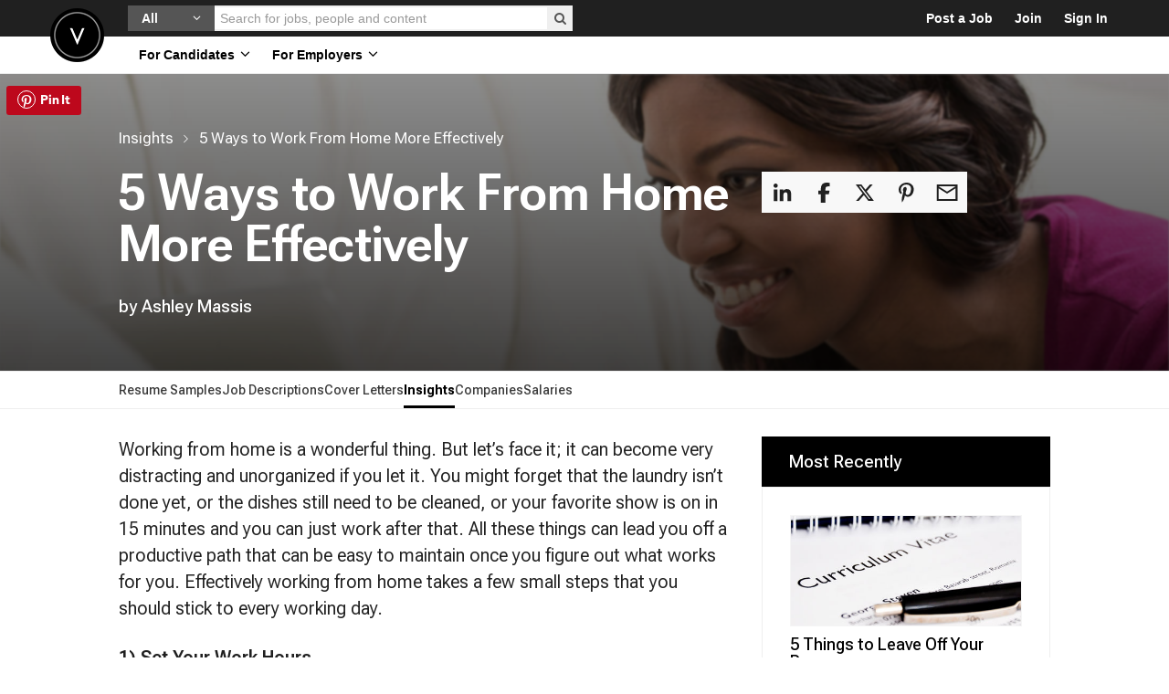

--- FILE ---
content_type: text/html; charset=utf-8
request_url: https://www.velvetjobs.com/articles/insights/5-ways-to-work-from-home-more-effectively
body_size: 99915
content:
<!DOCTYPE html>
<html class='' lang='en'>
<head>
<script> window.dataLayer = window.dataLayer || []; function gtag(){dataLayer.push(arguments);} gtag('consent', 'default', { 'ad_storage': 'denied', 'ad_user_data': 'denied', 'ad_personalization': 'denied', 'analytics_storage': 'denied', 'wait_for_update': 500 }); </script> <!-- Google Tag Manager --> <script>(function(w,d,s,l,i){w[l]=w[l]||[];w[l].push({'gtm.start': new Date().getTime(),event:'gtm.js'});var f=d.getElementsByTagName(s)[0], j=d.createElement(s),dl=l!='dataLayer'?'&l='+l:'';j.async=true;j.src= 'https://www.googletagmanager.com/gtm.js?id='+i+dl;f.parentNode.insertBefore(j,f); })(window,document,'script','dataLayer','GTM-TN9XD6G');</script> <!-- End Google Tag Manager -->

<script>dataLayer.push( {"event":"View Article","category":"insights","article":"5-ways-to-work-from-home-more-effectively"} );</script>
<meta charset='utf-8'>
<!--[if IE]>
<meta content='IE=Edge,chrome=1' http-equiv='X-UA-Compatible'>
<![endif]-->
<meta content='width=device-width, initial-scale=1.0' name='viewport'>
<meta content='//assets.velvetjobs.com/assets/logo.png' name='image_src'>
<meta content='758a15789b5a5a0aa7bafd3b1548445f' name='p:domain_verify'>
<title>5 Ways to Work From Home More Effectively | Velvet Jobs</title>
<meta name="description" content="Effectively working from home takes a few small steps that you should stick to every working day.">
<meta name="keywords" content="job search, interview, resume, freelance, work from home, working remotely">
<link rel="canonical" href="https://www.velvetjobs.com/articles/insights/5-ways-to-work-from-home-more-effectively">
<meta property="og:title" content="5 Ways to Work From Home More Effectively">
<meta property="og:description" content="Effectively working from home takes a few small steps that you should stick to every working day.">
<meta property="og:image" content="https://velvetjobs.s3.amazonaws.com/images/article-cover-accepted/original/166/Dollarphotoclub_68837065.jpg">
<meta property="og:url" content="https://www.velvetjobs.com/articles/insights/5-ways-to-work-from-home-more-effectively">
<meta property="og:locale" content="en_US">
<meta property="og:type" content="article">
<meta name="twitter:site" content="@velvetjobs">
<meta name="twitter:title" content="5 Ways to Work From Home More Effectively">
<meta name="twitter:description" content="Effectively working from home takes a few small steps that you should stick to every working day.">
<meta name="twitter:url" content="https://www.velvetjobs.com/articles/insights/5-ways-to-work-from-home-more-effectively">
<meta name="twitter:image" content="https://velvetjobs.s3.amazonaws.com/images/article-cover-accepted/original/166/Dollarphotoclub_68837065.jpg">
<meta name="news_keywords" content="job search, interview, resume, freelance, work from home, working remotely">
<meta name="csrf-param" content="authenticity_token" />
<meta name="csrf-token" content="K5XbkxcDYZS-k6pRPGEYRlcq4Y2YzKQ4zMYDVP2zinoGnu4P5YYyaT10USfB4j_klCSlGIJi60GTjBxN3qcXSg" />
<link crossorigin='crossorigin' href='//www.googletagmanager.com' rel='preconnect'>
<link crossorigin='crossorigin' href='//fast.fonts.net' rel='preconnect'>
<style>
/* Flaticon Free Icons */
@font-face {
  font-family: "Flaticon";
  src: url("//assets.velvetjobs.com/assets/flaticon/Flaticon_v1.eot?v88");
  src: url("//assets.velvetjobs.com/assets/flaticon/Flaticon_v1.eot?v88#iefix") format("embedded-opentype"),
       url("//assets.velvetjobs.com/assets/flaticon/Flaticon_v1.woff2?v88") format("woff2"),
       url("//assets.velvetjobs.com/assets/flaticon/Flaticon_v1.woff?v88") format("woff"),
       url("//assets.velvetjobs.com/assets/flaticon/Flaticon_v1.ttf?v88") format("truetype"),
       url("//assets.velvetjobs.com/assets/flaticon/Flaticon_v1.svg?v88#flaticon") format("svg");
  font-weight: normal;
  font-style: normal;
}</style>
<style>
@import url("https://fonts.googleapis.com/css2?family=Roboto+Condensed:ital,wght@0,100..900;1,100..900&family=Roboto+Flex:opsz,wght@8..144,100..1000&display=swap");.font-family-roboto-flex{font-family:"Roboto Flex", sans-serif !important;font-optical-sizing:auto;font-style:normal;font-variation-settings:"slnt" 0, "wdth" 100, "GRAD" 0, "XOPQ" 96, "XTRA" 468, "YOPQ" 79, "YTAS" 750, "YTDE" -203, "YTFI" 738, "YTLC" 514, "YTUC" 712}.font-family-roboto-condensed{font-family:"Roboto Condensed", sans-serif !important;font-optical-sizing:auto;font-style:normal}
</style>
<style>
@font-face { font-display: swap;font-family:"Flaticon";src:url("//assets.velvetjobs.com/assets/flaticon/Flaticon_v1.eot?v88");src:url("//assets.velvetjobs.com/assets/flaticon/Flaticon_v1.eot?v88#iefix") format("embedded-opentype"),url("//assets.velvetjobs.com/assets/flaticon/Flaticon_v1.woff2?v88") format("woff2"),url("//assets.velvetjobs.com/assets/flaticon/Flaticon_v1.woff?v88") format("woff"),url("//assets.velvetjobs.com/assets/flaticon/Flaticon_v1.ttf?v88") format("truetype"),url("//assets.velvetjobs.com/assets/flaticon/Flaticon_v1.svg?v88#flaticon") format("svg");font-weight:normal;font-style:normal}@font-face { font-display: swap;font-family:"Museo W01 300";src:url("//assets.velvetjobs.com/assets/web_fonts/33e3dd38-a7c3-4a78-9660-90a0e7406419.eot?#iefix");src:url("//assets.velvetjobs.com/assets/web_fonts/33e3dd38-a7c3-4a78-9660-90a0e7406419.eot?#iefix") format("eot"),url("//assets.velvetjobs.com/assets/web_fonts/d9dabe05-624c-4f28-8eee-b3b6f1841abf.woff2") format("woff2"),url("//assets.velvetjobs.com/assets/web_fonts/827f2f08-a8d3-40b2-9795-927b59905269.woff") format("woff"),url("//assets.velvetjobs.com/assets/web_fonts/92143848-9290-4516-80fc-ebf83b053307.ttf") format("truetype"),url("//assets.velvetjobs.com/assets/web_fonts/b0d9d7a5-5c5b-439c-afa5-2c875dcf8ea2.svg#b0d9d7a5-5c5b-439c-afa5-2c875dcf8ea2") format("svg")}@font-face { font-display: swap;font-family:"Museo W01";src:url("//assets.velvetjobs.com/assets/web_fonts/33e3dd38-a7c3-4a78-9660-90a0e7406419.eot?#iefix");src:url("//assets.velvetjobs.com/assets/web_fonts/33e3dd38-a7c3-4a78-9660-90a0e7406419.eot?#iefix") format("eot"),url("//assets.velvetjobs.com/assets/web_fonts/d9dabe05-624c-4f28-8eee-b3b6f1841abf.woff2") format("woff2"),url("//assets.velvetjobs.com/assets/web_fonts/827f2f08-a8d3-40b2-9795-927b59905269.woff") format("woff"),url("//assets.velvetjobs.com/assets/web_fonts/92143848-9290-4516-80fc-ebf83b053307.ttf") format("truetype"),url("//assets.velvetjobs.com/assets/web_fonts/b0d9d7a5-5c5b-439c-afa5-2c875dcf8ea2.svg#b0d9d7a5-5c5b-439c-afa5-2c875dcf8ea2") format("svg");font-weight:200;font-style:normal}@font-face { font-display: swap;font-family:"Avenir LT W01_65 Medium1475532";src:url("//assets.velvetjobs.com/assets/web_fonts/e0542193-b2e6-4273-bc45-39d4dfd3c15b.eot?#iefix");src:url("//assets.velvetjobs.com/assets/web_fonts/e0542193-b2e6-4273-bc45-39d4dfd3c15b.eot?#iefix") format("eot"),url("//assets.velvetjobs.com/assets/web_fonts/17b90ef5-b63f-457b-a981-503bb7afe3c0.woff2") format("woff2"),url("//assets.velvetjobs.com/assets/web_fonts/c9aeeabd-dd65-491d-b4be-3e0db9ae47a0.woff") format("woff"),url("//assets.velvetjobs.com/assets/web_fonts/25f994de-d13f-4a5d-a82b-bf925a1e054d.ttf") format("truetype"),url("//assets.velvetjobs.com/assets/web_fonts/3604edbd-784e-4ca7-b978-18836469c62d.svg#3604edbd-784e-4ca7-b978-18836469c62d") format("svg")}@font-face { font-display: swap;font-family:"Avenir LT W01_85 Heavy1475544";src:url("//assets.velvetjobs.com/assets/web_fonts/6af9989e-235b-4c75-8c08-a83bdaef3f66.eot?#iefix");src:url("//assets.velvetjobs.com/assets/web_fonts/6af9989e-235b-4c75-8c08-a83bdaef3f66.eot?#iefix") format("eot"),url("//assets.velvetjobs.com/assets/web_fonts/d513e15e-8f35-4129-ad05-481815e52625.woff2") format("woff2"),url("//assets.velvetjobs.com/assets/web_fonts/61bd362e-7162-46bd-b67e-28f366c4afbe.woff") format("woff"),url("//assets.velvetjobs.com/assets/web_fonts/ccd17c6b-e7ed-4b73-b0d2-76712a4ef46b.ttf") format("truetype"),url("//assets.velvetjobs.com/assets/web_fonts/20577853-40a7-4ada-a3fb-dd6e9392f401.svg#20577853-40a7-4ada-a3fb-dd6e9392f401") format("svg")}@font-face { font-display: swap;font-family:"Avenir LT W01_95 Black1475556";src:url("//assets.velvetjobs.com/assets/web_fonts/f55e4498-ad48-4577-93a0-c614de5cbbb8.eot?#iefix");src:url("//assets.velvetjobs.com/assets/web_fonts/f55e4498-ad48-4577-93a0-c614de5cbbb8.eot?#iefix") format("eot"),url("//assets.velvetjobs.com/assets/web_fonts/c78eb7af-a1c8-4892-974b-52379646fef4.woff2") format("woff2"),url("//assets.velvetjobs.com/assets/web_fonts/75b36c58-2a02-4057-a537-09af0832ae46.woff") format("woff"),url("//assets.velvetjobs.com/assets/web_fonts/b5c44a82-eeb8-41de-9c3f-a8db50b24b8a.ttf") format("truetype"),url("//assets.velvetjobs.com/assets/web_fonts/93603a74-2be0-436c-83e1-68f9ef616eaf.svg#93603a74-2be0-436c-83e1-68f9ef616eaf") format("svg");font-weight:bold}@font-face { font-display: swap;font-family:"Avenir W01";src:url("//assets.velvetjobs.com/assets/web_fonts/e0542193-b2e6-4273-bc45-39d4dfd3c15b.eot?#iefix");src:url("//assets.velvetjobs.com/assets/web_fonts/e0542193-b2e6-4273-bc45-39d4dfd3c15b.eot?#iefix") format("eot"),url("//assets.velvetjobs.com/assets/web_fonts/17b90ef5-b63f-457b-a981-503bb7afe3c0.woff2") format("woff2"),url("//assets.velvetjobs.com/assets/web_fonts/c9aeeabd-dd65-491d-b4be-3e0db9ae47a0.woff") format("woff"),url("//assets.velvetjobs.com/assets/web_fonts/25f994de-d13f-4a5d-a82b-bf925a1e054d.ttf") format("truetype"),url("//assets.velvetjobs.com/assets/web_fonts/3604edbd-784e-4ca7-b978-18836469c62d.svg#3604edbd-784e-4ca7-b978-18836469c62d") format("svg");font-weight:400;font-style:normal}@font-face { font-display: swap;font-family:"Avenir W01";src:url("//assets.velvetjobs.com/assets/web_fonts/6af9989e-235b-4c75-8c08-a83bdaef3f66.eot?#iefix");src:url("//assets.velvetjobs.com/assets/web_fonts/6af9989e-235b-4c75-8c08-a83bdaef3f66.eot?#iefix") format("eot"),url("//assets.velvetjobs.com/assets/web_fonts/d513e15e-8f35-4129-ad05-481815e52625.woff2") format("woff2"),url("//assets.velvetjobs.com/assets/web_fonts/61bd362e-7162-46bd-b67e-28f366c4afbe.woff") format("woff"),url("//assets.velvetjobs.com/assets/web_fonts/ccd17c6b-e7ed-4b73-b0d2-76712a4ef46b.ttf") format("truetype"),url("//assets.velvetjobs.com/assets/web_fonts/20577853-40a7-4ada-a3fb-dd6e9392f401.svg#20577853-40a7-4ada-a3fb-dd6e9392f401") format("svg");font-weight:500;font-style:normal}@font-face { font-display: swap;font-family:"Avenir W01";src:url("//assets.velvetjobs.com/assets/web_fonts/f55e4498-ad48-4577-93a0-c614de5cbbb8.eot?#iefix");src:url("//assets.velvetjobs.com/assets/web_fonts/f55e4498-ad48-4577-93a0-c614de5cbbb8.eot?#iefix") format("eot"),url("//assets.velvetjobs.com/assets/web_fonts/c78eb7af-a1c8-4892-974b-52379646fef4.woff2") format("woff2"),url("//assets.velvetjobs.com/assets/web_fonts/75b36c58-2a02-4057-a537-09af0832ae46.woff") format("woff"),url("//assets.velvetjobs.com/assets/web_fonts/b5c44a82-eeb8-41de-9c3f-a8db50b24b8a.ttf") format("truetype"),url("//assets.velvetjobs.com/assets/web_fonts/93603a74-2be0-436c-83e1-68f9ef616eaf.svg#93603a74-2be0-436c-83e1-68f9ef616eaf") format("svg");font-weight:700;font-style:normal}@font-face { font-display: swap;font-family:"Didot W01 Roman";src:url("//assets.velvetjobs.com/assets/web_fonts/dd077a5a-5331-4833-8a24-e3afbe24d92e.eot?#iefix");src:url("//assets.velvetjobs.com/assets/web_fonts/dd077a5a-5331-4833-8a24-e3afbe24d92e.eot?#iefix") format("eot"),url("//assets.velvetjobs.com/assets/web_fonts/ca8dded6-b7b2-4d3c-b45e-a32de5023d4d.woff2") format("woff2"),url("//assets.velvetjobs.com/assets/web_fonts/8cf278e2-5b07-4c21-97da-4762c9ea76c1.woff") format("woff"),url("//assets.velvetjobs.com/assets/web_fonts/488ffbea-dc53-43b4-a9e2-d5bff132a85d.ttf") format("truetype"),url("//assets.velvetjobs.com/assets/web_fonts/972bb961-7f13-4e8d-8c1f-034e3f4e7517.svg#972bb961-7f13-4e8d-8c1f-034e3f4e7517") format("svg")}@font-face { font-display: swap;font-family:"Didot W01 Italic";src:url("//assets.velvetjobs.com/assets/web_fonts/9c2cfd19-472b-4ef5-ad73-43eee68dc43b.eot?#iefix");src:url("//assets.velvetjobs.com/assets/web_fonts/9c2cfd19-472b-4ef5-ad73-43eee68dc43b.eot?#iefix") format("eot"),url("//assets.velvetjobs.com/assets/web_fonts/abe3d3a9-c990-459f-9407-54ac96cd2f00.woff2") format("woff2"),url("//assets.velvetjobs.com/assets/web_fonts/09a4b57b-7400-4d30-b4ba-d6e303c57868.woff") format("woff"),url("//assets.velvetjobs.com/assets/web_fonts/a0cb08d5-975f-4c8d-bcdc-d771a014d92a.ttf") format("truetype"),url("//assets.velvetjobs.com/assets/web_fonts/86d60a09-e8f8-4003-b688-0f8a2aba6532.svg#86d60a09-e8f8-4003-b688-0f8a2aba6532") format("svg")}@font-face { font-display: swap;font-family:"Linotype Didot W01";src:url("//assets.velvetjobs.com/assets/web_fonts/dd077a5a-5331-4833-8a24-e3afbe24d92e.eot?#iefix");src:url("//assets.velvetjobs.com/assets/web_fonts/dd077a5a-5331-4833-8a24-e3afbe24d92e.eot?#iefix") format("eot"),url("//assets.velvetjobs.com/assets/web_fonts/ca8dded6-b7b2-4d3c-b45e-a32de5023d4d.woff2") format("woff2"),url("//assets.velvetjobs.com/assets/web_fonts/8cf278e2-5b07-4c21-97da-4762c9ea76c1.woff") format("woff"),url("//assets.velvetjobs.com/assets/web_fonts/488ffbea-dc53-43b4-a9e2-d5bff132a85d.ttf") format("truetype"),url("//assets.velvetjobs.com/assets/web_fonts/972bb961-7f13-4e8d-8c1f-034e3f4e7517.svg#972bb961-7f13-4e8d-8c1f-034e3f4e7517") format("svg");font-weight:400;font-style:normal}@font-face { font-display: swap;font-family:"Linotype Didot W01";src:url("//assets.velvetjobs.com/assets/web_fonts/9c2cfd19-472b-4ef5-ad73-43eee68dc43b.eot?#iefix");src:url("//assets.velvetjobs.com/assets/web_fonts/9c2cfd19-472b-4ef5-ad73-43eee68dc43b.eot?#iefix") format("eot"),url("//assets.velvetjobs.com/assets/web_fonts/abe3d3a9-c990-459f-9407-54ac96cd2f00.woff2") format("woff2"),url("//assets.velvetjobs.com/assets/web_fonts/09a4b57b-7400-4d30-b4ba-d6e303c57868.woff") format("woff"),url("//assets.velvetjobs.com/assets/web_fonts/a0cb08d5-975f-4c8d-bcdc-d771a014d92a.ttf") format("truetype"),url("//assets.velvetjobs.com/assets/web_fonts/86d60a09-e8f8-4003-b688-0f8a2aba6532.svg#86d60a09-e8f8-4003-b688-0f8a2aba6532") format("svg");font-weight:400;font-style:italic}@font-face { font-display: swap;font-family:"Museo Sans W01 500";src:url("//assets.velvetjobs.com/assets/web_fonts/a29947fd-0c53-492b-b2f4-399b01153b30.eot?#iefix");src:url("//assets.velvetjobs.com/assets/web_fonts/a29947fd-0c53-492b-b2f4-399b01153b30.eot?#iefix") format("eot"),url("//assets.velvetjobs.com/assets/web_fonts/d9896899-f08c-4750-a874-a9e10d83c2cb.woff2") format("woff2"),url("//assets.velvetjobs.com/assets/web_fonts/d42dd843-62b0-4623-8855-d5882512c3c9.woff") format("woff"),url("//assets.velvetjobs.com/assets/web_fonts/6d532ccb-086c-4000-bab2-5d16862fcf01.ttf") format("truetype"),url("//assets.velvetjobs.com/assets/web_fonts/f56b7407-f97b-4cb3-9ce6-4e13065eec93.svg#f56b7407-f97b-4cb3-9ce6-4e13065eec93") format("svg")}@font-face { font-display: swap;font-family:"Museo Sans W01";src:url("//assets.velvetjobs.com/assets/web_fonts/a29947fd-0c53-492b-b2f4-399b01153b30.eot?#iefix");src:url("//assets.velvetjobs.com/assets/web_fonts/a29947fd-0c53-492b-b2f4-399b01153b30.eot?#iefix") format("eot"),url("//assets.velvetjobs.com/assets/web_fonts/d9896899-f08c-4750-a874-a9e10d83c2cb.woff2") format("woff2"),url("//assets.velvetjobs.com/assets/web_fonts/d42dd843-62b0-4623-8855-d5882512c3c9.woff") format("woff"),url("//assets.velvetjobs.com/assets/web_fonts/6d532ccb-086c-4000-bab2-5d16862fcf01.ttf") format("truetype"),url("//assets.velvetjobs.com/assets/web_fonts/f56b7407-f97b-4cb3-9ce6-4e13065eec93.svg#f56b7407-f97b-4cb3-9ce6-4e13065eec93") format("svg");font-weight:300;font-style:normal}@font-face { font-display: swap;font-family:"Trade Gothic W01";src:url("//assets.velvetjobs.com/assets/web_fonts/087e5c21-3358-4cf3-9d2c-289a03a48292.eot?#iefix");src:url("//assets.velvetjobs.com/assets/web_fonts/087e5c21-3358-4cf3-9d2c-289a03a48292.eot?#iefix") format("eot"),url("//assets.velvetjobs.com/assets/web_fonts/30ebcbfa-d651-4ecd-a0a2-2bb110def1d4.woff2") format("woff2"),url("//assets.velvetjobs.com/assets/web_fonts/fb754dec-aa8f-444c-be48-868464c47ab0.woff") format("woff"),url("//assets.velvetjobs.com/assets/web_fonts/295ff20c-2b48-4fa6-be92-a53bbf9bbbb4.ttf") format("truetype"),url("//assets.velvetjobs.com/assets/web_fonts/c573d9d0-0726-4b95-aeee-fb621a299563.svg#c573d9d0-0726-4b95-aeee-fb621a299563") format("svg");font-weight:400;font-style:normal}@font-face { font-display: swap;font-family:"Trade Gothic W01";src:url("//assets.velvetjobs.com/assets/web_fonts/d8bd40fc-2c9a-4086-8784-aa10c7143886.eot?#iefix");src:url("//assets.velvetjobs.com/assets/web_fonts/d8bd40fc-2c9a-4086-8784-aa10c7143886.eot?#iefix") format("eot"),url("//assets.velvetjobs.com/assets/web_fonts/bedf9150-5659-4119-9640-0f16e67d82b9.woff2") format("woff2"),url("//assets.velvetjobs.com/assets/web_fonts/9131f395-46ef-4940-8480-8ff008c42e59.woff") format("woff"),url("//assets.velvetjobs.com/assets/web_fonts/d399cbfa-b9be-47ac-983c-3600c2684bb2.ttf") format("truetype"),url("//assets.velvetjobs.com/assets/web_fonts/18bf7dff-7b52-4a2c-8fcc-c7eac8f02636.svg#18bf7dff-7b52-4a2c-8fcc-c7eac8f02636") format("svg");font-weight:400;font-style:italic}@font-face { font-display: swap;font-family:"Trade Gothic W01";src:url("//assets.velvetjobs.com/assets/web_fonts/257c802f-349c-4b4d-aefa-546d5de15ec6.eot?#iefix");src:url("//assets.velvetjobs.com/assets/web_fonts/257c802f-349c-4b4d-aefa-546d5de15ec6.eot?#iefix") format("eot"),url("//assets.velvetjobs.com/assets/web_fonts/1ba28851-f34b-4cb8-bf58-6a4b160ba249.woff2") format("woff2"),url("//assets.velvetjobs.com/assets/web_fonts/5fdc935e-9e30-442a-bbe9-8d887b858471.woff") format("woff"),url("//assets.velvetjobs.com/assets/web_fonts/616c4c87-a077-43f4-a9f4-f01267c13818.ttf") format("truetype"),url("//assets.velvetjobs.com/assets/web_fonts/c901ad5f-a842-4549-a1f4-583a97f7e169.svg#c901ad5f-a842-4549-a1f4-583a97f7e169") format("svg");font-weight:700;font-style:normal}@font-face { font-display: swap;font-family:"Trade Gothic W01";src:url("//assets.velvetjobs.com/assets/web_fonts/0061ab1d-ac0a-492f-a33d-d95980a095a8.eot?#iefix");src:url("//assets.velvetjobs.com/assets/web_fonts/0061ab1d-ac0a-492f-a33d-d95980a095a8.eot?#iefix") format("eot"),url("//assets.velvetjobs.com/assets/web_fonts/2d0f2527-9135-46ea-8ebb-c5ac063478f7.woff2") format("woff2"),url("//assets.velvetjobs.com/assets/web_fonts/1feee13e-ded1-4d73-9d76-c5ed16a43117.woff") format("woff"),url("//assets.velvetjobs.com/assets/web_fonts/b3f82d90-14bc-4c20-8a10-a6b7bd0f304f.ttf") format("truetype"),url("//assets.velvetjobs.com/assets/web_fonts/5e602f8a-1e6a-461e-bfd8-ff46a5460527.svg#5e602f8a-1e6a-461e-bfd8-ff46a5460527") format("svg");font-weight:700;font-style:italic}
</style>
<style>
﻿body .bootstrap-tagsinput input[type="text"],.in-flat,textarea.in-flat,input.in-flat[type="text"],input.in-flat[type="password"],input.in-flat[type="datetime"],input.in-flat[type="datetime-local"],input.in-flat[type="date"],input.in-flat[type="month"],input.in-flat[type="time"],input.in-flat[type="week"],input.in-flat[type="number"],input.in-flat[type="email"],input.in-flat[type="url"],input.in-flat[type="search"],input.in-flat[type="tel"],input.in-flat[type="color"],.uneditable-input.in-flat{-webkit-box-shadow:none;-moz-box-shadow:none;box-shadow:none;-webkit-border-radius:0;-moz-border-radius:0;border-radius:0;max-width:100%;-webkit-box-sizing:border-box;-moz-box-sizing:border-box;box-sizing:border-box;padding:10px 10px;border:1px solid #ccc;font-size:15px;font-family:"Avenir LT W01_65 Medium1475532", Arial, sans-serif;text-shadow:none;height:42px;-webkit-transition:all 0.3s;-moz-transition:all 0.3s;-o-transition:all 0.3s;transition:all 0.3s;background:white;color:#555;width:100%}body .bootstrap-tagsinput input[type="text"]:focus,.in-flat:focus,input.in-flat[type="text"]:focus,input.in-flat[type="password"]:focus,input.in-flat[type="datetime"]:focus,input.in-flat[type="datetime-local"]:focus,input.in-flat[type="date"]:focus,input.in-flat[type="month"]:focus,input.in-flat[type="time"]:focus,input.in-flat[type="week"]:focus,input.in-flat[type="number"]:focus,input.in-flat[type="email"]:focus,input.in-flat[type="url"]:focus,input.in-flat[type="search"]:focus,input.in-flat[type="tel"]:focus,input.in-flat[type="color"]:focus{-webkit-box-shadow:none;-moz-box-shadow:none;box-shadow:none;border-color:#252525;outline:none}body .bootstrap-tagsinput input[type="text"],.in-flat,textarea.in-flat,input.in-flat[type="text"],input.in-flat[type="password"],input.in-flat[type="datetime"],input.in-flat[type="datetime-local"],input.in-flat[type="date"],input.in-flat[type="month"],input.in-flat[type="time"],input.in-flat[type="week"],input.in-flat[type="number"],input.in-flat[type="email"],input.in-flat[type="url"],input.in-flat[type="search"],input.in-flat[type="tel"],input.in-flat[type="color"],.uneditable-input.in-flat{-webkit-box-shadow:none;-moz-box-shadow:none;box-shadow:none;-webkit-border-radius:0;-moz-border-radius:0;border-radius:0;max-width:100%;-webkit-box-sizing:border-box;-moz-box-sizing:border-box;box-sizing:border-box;padding:10px 10px;border:1px solid #ccc;font-size:15px;font-family:"Avenir LT W01_65 Medium1475532", Arial, sans-serif;text-shadow:none;height:42px;-webkit-transition:all 0.3s;-moz-transition:all 0.3s;-o-transition:all 0.3s;transition:all 0.3s;background:white;color:#555;width:100%}body .bootstrap-tagsinput input[type="text"]:focus,.in-flat:focus,input.in-flat[type="text"]:focus,input.in-flat[type="password"]:focus,input.in-flat[type="datetime"]:focus,input.in-flat[type="datetime-local"]:focus,input.in-flat[type="date"]:focus,input.in-flat[type="month"]:focus,input.in-flat[type="time"]:focus,input.in-flat[type="week"]:focus,input.in-flat[type="number"]:focus,input.in-flat[type="email"]:focus,input.in-flat[type="url"]:focus,input.in-flat[type="search"]:focus,input.in-flat[type="tel"]:focus,input.in-flat[type="color"]:focus{-webkit-box-shadow:none;-moz-box-shadow:none;box-shadow:none;border-color:#252525;outline:none}.form-create-article .chosen-container-multi .chosen-choices li.search-choice .search-choice-close:before,.social-share-button [class^="social-share-button-"]:before,.social-share-button [class*=" social-share-button-"]:before,body .modal-flat.modal-flat-mobile.with-lg-inputs .modal-flat-content .modal-flat-inner .modal-body .input.select:before,.btn-group.bootstrap-select .btn .caret:before,.well-flat-secondary .list-with-dotted .item-li:before,.well-flat-secondary .list-with-dotted li:before,.has-error .wrapper-error-validation-bubble .error-validation-bubble>.inner:before{font-family:"Flaticon", Arial;font-style:normal}body .modal-flat.modal-flat-mobile.with-lg-inputs .modal-flat-content .modal-flat-inner .modal-body .input.select:before{content:'\f133'}.well-flat-secondary .list-with-dotted .item-li:before,.well-flat-secondary .list-with-dotted li:before{content:'\f138'}.social-share-button .social-share-button-email:before{content:'\f16c'}.social-share-button .social-share-button-twitter:before{content:'\f172'}.social-share-button .social-share-button-linkedin:before{content:'\f19a'}.social-share-button .social-share-button-facebook:before{content:'\f19b'}.social-share-button .social-share-button-angellist:before{content:'\f1a1'}.social-share-button .social-share-button-pinterest:before{content:'\f1b1'}.social-share-button .social-share-button-google_plus:before{content:'\f1c0'}.form-create-article .chosen-container-multi .chosen-choices li.search-choice .search-choice-close:before{content:'\f1cf'}.social-share-button .social-share-button-instagram:before{content:'\f1d0'}.btn-group.bootstrap-select .btn .caret:before{content:'\f1d6'}.has-error .wrapper-error-validation-bubble .error-validation-bubble>.inner:before{content:'\f1d8'}.wrapper-error-validation-bubble{display:none !important}.has-error{text-align:left !important;position:relative;*zoom:1}.has-error:before,.has-error:after{display:table;content:"";line-height:0}.has-error:after{clear:both}.has-error input,.has-error textarea,.has-error input[type="text"],.has-error input[type="password"],.has-error input[type="datetime"],.has-error input[type="datetime-local"],.has-error input[type="date"],.has-error input[type="month"],.has-error input[type="time"],.has-error input[type="week"],.has-error input[type="number"],.has-error input[type="email"],.has-error input[type="url"],.has-error input[type="search"],.has-error input[type="tel"],.has-error input[type="color"],.has-error .in-flat,.has-error textarea.in-flat,.has-error input.in-flat[type="text"],.has-error input.in-flat[type="password"],.has-error input.in-flat[type="datetime"],.has-error input.in-flat[type="datetime-local"],.has-error input.in-flat[type="date"],.has-error input.in-flat[type="month"],.has-error input.in-flat[type="time"],.has-error input.in-flat[type="week"],.has-error input.in-flat[type="number"],.has-error input.in-flat[type="email"],.has-error input.in-flat[type="url"],.has-error input.in-flat[type="search"],.has-error input.in-flat[type="tel"],.has-error input.in-flat[type="color"],.has-error .uneditable-input.in-flat{-webkit-box-shadow:0 0 0 1px #dc5151;-moz-box-shadow:0 0 0 1px #dc5151;box-shadow:0 0 0 1px #dc5151;border-color:#dc5151}.has-error input:focus,.has-error textarea:focus,.has-error input[type="text"]:focus,.has-error input[type="password"]:focus,.has-error input[type="datetime"]:focus,.has-error input[type="datetime-local"]:focus,.has-error input[type="date"]:focus,.has-error input[type="month"]:focus,.has-error input[type="time"]:focus,.has-error input[type="week"]:focus,.has-error input[type="number"]:focus,.has-error input[type="email"]:focus,.has-error input[type="url"]:focus,.has-error input[type="search"]:focus,.has-error input[type="tel"]:focus,.has-error input[type="color"]:focus,.has-error .in-flat:focus,.has-error textarea.in-flat:focus,.has-error input.in-flat[type="text"]:focus,.has-error input.in-flat[type="password"]:focus,.has-error input.in-flat[type="datetime"]:focus,.has-error input.in-flat[type="datetime-local"]:focus,.has-error input.in-flat[type="date"]:focus,.has-error input.in-flat[type="month"]:focus,.has-error input.in-flat[type="time"]:focus,.has-error input.in-flat[type="week"]:focus,.has-error input.in-flat[type="number"]:focus,.has-error input.in-flat[type="email"]:focus,.has-error input.in-flat[type="url"]:focus,.has-error input.in-flat[type="search"]:focus,.has-error input.in-flat[type="tel"]:focus,.has-error input.in-flat[type="color"]:focus,.has-error .uneditable-input.in-flat:focus{-webkit-box-shadow:none;-moz-box-shadow:none;box-shadow:none;border-color:#666;outline:none}.has-error input:focus+.wrapper-error-validation-bubble,.has-error textarea:focus+.wrapper-error-validation-bubble,.has-error input[type="text"]:focus+.wrapper-error-validation-bubble,.has-error input[type="password"]:focus+.wrapper-error-validation-bubble,.has-error input[type="datetime"]:focus+.wrapper-error-validation-bubble,.has-error input[type="datetime-local"]:focus+.wrapper-error-validation-bubble,.has-error input[type="date"]:focus+.wrapper-error-validation-bubble,.has-error input[type="month"]:focus+.wrapper-error-validation-bubble,.has-error input[type="time"]:focus+.wrapper-error-validation-bubble,.has-error input[type="week"]:focus+.wrapper-error-validation-bubble,.has-error input[type="number"]:focus+.wrapper-error-validation-bubble,.has-error input[type="email"]:focus+.wrapper-error-validation-bubble,.has-error input[type="url"]:focus+.wrapper-error-validation-bubble,.has-error input[type="search"]:focus+.wrapper-error-validation-bubble,.has-error input[type="tel"]:focus+.wrapper-error-validation-bubble,.has-error input[type="color"]:focus+.wrapper-error-validation-bubble,.has-error .in-flat:focus+.wrapper-error-validation-bubble,.has-error textarea.in-flat:focus+.wrapper-error-validation-bubble,.has-error input.in-flat[type="text"]:focus+.wrapper-error-validation-bubble,.has-error input.in-flat[type="password"]:focus+.wrapper-error-validation-bubble,.has-error input.in-flat[type="datetime"]:focus+.wrapper-error-validation-bubble,.has-error input.in-flat[type="datetime-local"]:focus+.wrapper-error-validation-bubble,.has-error input.in-flat[type="date"]:focus+.wrapper-error-validation-bubble,.has-error input.in-flat[type="month"]:focus+.wrapper-error-validation-bubble,.has-error input.in-flat[type="time"]:focus+.wrapper-error-validation-bubble,.has-error input.in-flat[type="week"]:focus+.wrapper-error-validation-bubble,.has-error input.in-flat[type="number"]:focus+.wrapper-error-validation-bubble,.has-error input.in-flat[type="email"]:focus+.wrapper-error-validation-bubble,.has-error input.in-flat[type="url"]:focus+.wrapper-error-validation-bubble,.has-error input.in-flat[type="search"]:focus+.wrapper-error-validation-bubble,.has-error input.in-flat[type="tel"]:focus+.wrapper-error-validation-bubble,.has-error input.in-flat[type="color"]:focus+.wrapper-error-validation-bubble,.has-error .uneditable-input.in-flat:focus+.wrapper-error-validation-bubble{display:inline-block !important}.has-error input.no-marg+.wrapper-error-validation-bubble .error-validation-bubble,.has-error input.no-marg-bottom+.wrapper-error-validation-bubble .error-validation-bubble,.has-error input.m-0+.wrapper-error-validation-bubble .error-validation-bubble,.has-error input.mb-0+.wrapper-error-validation-bubble .error-validation-bubble,.has-error textarea.no-marg+.wrapper-error-validation-bubble .error-validation-bubble,.has-error textarea.no-marg-bottom+.wrapper-error-validation-bubble .error-validation-bubble,.has-error textarea.m-0+.wrapper-error-validation-bubble .error-validation-bubble,.has-error textarea.mb-0+.wrapper-error-validation-bubble .error-validation-bubble,.has-error input.no-marg[type="text"]+.wrapper-error-validation-bubble .error-validation-bubble,.has-error input.no-marg-bottom[type="text"]+.wrapper-error-validation-bubble .error-validation-bubble,.has-error input.m-0[type="text"]+.wrapper-error-validation-bubble .error-validation-bubble,.has-error input.mb-0[type="text"]+.wrapper-error-validation-bubble .error-validation-bubble,.has-error input.no-marg[type="password"]+.wrapper-error-validation-bubble .error-validation-bubble,.has-error input.no-marg-bottom[type="password"]+.wrapper-error-validation-bubble .error-validation-bubble,.has-error input.m-0[type="password"]+.wrapper-error-validation-bubble .error-validation-bubble,.has-error input.mb-0[type="password"]+.wrapper-error-validation-bubble .error-validation-bubble,.has-error input.no-marg[type="datetime"]+.wrapper-error-validation-bubble .error-validation-bubble,.has-error input.no-marg-bottom[type="datetime"]+.wrapper-error-validation-bubble .error-validation-bubble,.has-error input.m-0[type="datetime"]+.wrapper-error-validation-bubble .error-validation-bubble,.has-error input.mb-0[type="datetime"]+.wrapper-error-validation-bubble .error-validation-bubble,.has-error input.no-marg[type="datetime-local"]+.wrapper-error-validation-bubble .error-validation-bubble,.has-error input.no-marg-bottom[type="datetime-local"]+.wrapper-error-validation-bubble .error-validation-bubble,.has-error input.m-0[type="datetime-local"]+.wrapper-error-validation-bubble .error-validation-bubble,.has-error input.mb-0[type="datetime-local"]+.wrapper-error-validation-bubble .error-validation-bubble,.has-error input.no-marg[type="date"]+.wrapper-error-validation-bubble .error-validation-bubble,.has-error input.no-marg-bottom[type="date"]+.wrapper-error-validation-bubble .error-validation-bubble,.has-error input.m-0[type="date"]+.wrapper-error-validation-bubble .error-validation-bubble,.has-error input.mb-0[type="date"]+.wrapper-error-validation-bubble .error-validation-bubble,.has-error input.no-marg[type="month"]+.wrapper-error-validation-bubble .error-validation-bubble,.has-error input.no-marg-bottom[type="month"]+.wrapper-error-validation-bubble .error-validation-bubble,.has-error input.m-0[type="month"]+.wrapper-error-validation-bubble .error-validation-bubble,.has-error input.mb-0[type="month"]+.wrapper-error-validation-bubble .error-validation-bubble,.has-error input.no-marg[type="time"]+.wrapper-error-validation-bubble .error-validation-bubble,.has-error input.no-marg-bottom[type="time"]+.wrapper-error-validation-bubble .error-validation-bubble,.has-error input.m-0[type="time"]+.wrapper-error-validation-bubble .error-validation-bubble,.has-error input.mb-0[type="time"]+.wrapper-error-validation-bubble .error-validation-bubble,.has-error input.no-marg[type="week"]+.wrapper-error-validation-bubble .error-validation-bubble,.has-error input.no-marg-bottom[type="week"]+.wrapper-error-validation-bubble .error-validation-bubble,.has-error input.m-0[type="week"]+.wrapper-error-validation-bubble .error-validation-bubble,.has-error input.mb-0[type="week"]+.wrapper-error-validation-bubble .error-validation-bubble,.has-error input.no-marg[type="number"]+.wrapper-error-validation-bubble .error-validation-bubble,.has-error input.no-marg-bottom[type="number"]+.wrapper-error-validation-bubble .error-validation-bubble,.has-error input.m-0[type="number"]+.wrapper-error-validation-bubble .error-validation-bubble,.has-error input.mb-0[type="number"]+.wrapper-error-validation-bubble .error-validation-bubble,.has-error input.no-marg[type="email"]+.wrapper-error-validation-bubble .error-validation-bubble,.has-error input.no-marg-bottom[type="email"]+.wrapper-error-validation-bubble .error-validation-bubble,.has-error input.m-0[type="email"]+.wrapper-error-validation-bubble .error-validation-bubble,.has-error input.mb-0[type="email"]+.wrapper-error-validation-bubble .error-validation-bubble,.has-error input.no-marg[type="url"]+.wrapper-error-validation-bubble .error-validation-bubble,.has-error input.no-marg-bottom[type="url"]+.wrapper-error-validation-bubble .error-validation-bubble,.has-error input.m-0[type="url"]+.wrapper-error-validation-bubble .error-validation-bubble,.has-error input.mb-0[type="url"]+.wrapper-error-validation-bubble .error-validation-bubble,.has-error input.no-marg[type="search"]+.wrapper-error-validation-bubble .error-validation-bubble,.has-error input.no-marg-bottom[type="search"]+.wrapper-error-validation-bubble .error-validation-bubble,.has-error input.m-0[type="search"]+.wrapper-error-validation-bubble .error-validation-bubble,.has-error input.mb-0[type="search"]+.wrapper-error-validation-bubble .error-validation-bubble,.has-error input.no-marg[type="tel"]+.wrapper-error-validation-bubble .error-validation-bubble,.has-error input.no-marg-bottom[type="tel"]+.wrapper-error-validation-bubble .error-validation-bubble,.has-error input.m-0[type="tel"]+.wrapper-error-validation-bubble .error-validation-bubble,.has-error input.mb-0[type="tel"]+.wrapper-error-validation-bubble .error-validation-bubble,.has-error input.no-marg[type="color"]+.wrapper-error-validation-bubble .error-validation-bubble,.has-error input.no-marg-bottom[type="color"]+.wrapper-error-validation-bubble .error-validation-bubble,.has-error input.m-0[type="color"]+.wrapper-error-validation-bubble .error-validation-bubble,.has-error input.mb-0[type="color"]+.wrapper-error-validation-bubble .error-validation-bubble,.has-error .in-flat.no-marg+.wrapper-error-validation-bubble .error-validation-bubble,.has-error .in-flat.no-marg-bottom+.wrapper-error-validation-bubble .error-validation-bubble,.has-error .in-flat.m-0+.wrapper-error-validation-bubble .error-validation-bubble,.has-error .in-flat.mb-0+.wrapper-error-validation-bubble .error-validation-bubble,.has-error textarea.in-flat.no-marg+.wrapper-error-validation-bubble .error-validation-bubble,.has-error textarea.in-flat.no-marg-bottom+.wrapper-error-validation-bubble .error-validation-bubble,.has-error textarea.in-flat.m-0+.wrapper-error-validation-bubble .error-validation-bubble,.has-error textarea.in-flat.mb-0+.wrapper-error-validation-bubble .error-validation-bubble,.has-error input.in-flat.no-marg[type="text"]+.wrapper-error-validation-bubble .error-validation-bubble,.has-error input.in-flat.no-marg-bottom[type="text"]+.wrapper-error-validation-bubble .error-validation-bubble,.has-error input.in-flat.m-0[type="text"]+.wrapper-error-validation-bubble .error-validation-bubble,.has-error input.in-flat.mb-0[type="text"]+.wrapper-error-validation-bubble .error-validation-bubble,.has-error input.in-flat.no-marg[type="password"]+.wrapper-error-validation-bubble .error-validation-bubble,.has-error input.in-flat.no-marg-bottom[type="password"]+.wrapper-error-validation-bubble .error-validation-bubble,.has-error input.in-flat.m-0[type="password"]+.wrapper-error-validation-bubble .error-validation-bubble,.has-error input.in-flat.mb-0[type="password"]+.wrapper-error-validation-bubble .error-validation-bubble,.has-error input.in-flat.no-marg[type="datetime"]+.wrapper-error-validation-bubble .error-validation-bubble,.has-error input.in-flat.no-marg-bottom[type="datetime"]+.wrapper-error-validation-bubble .error-validation-bubble,.has-error input.in-flat.m-0[type="datetime"]+.wrapper-error-validation-bubble .error-validation-bubble,.has-error input.in-flat.mb-0[type="datetime"]+.wrapper-error-validation-bubble .error-validation-bubble,.has-error input.in-flat.no-marg[type="datetime-local"]+.wrapper-error-validation-bubble .error-validation-bubble,.has-error input.in-flat.no-marg-bottom[type="datetime-local"]+.wrapper-error-validation-bubble .error-validation-bubble,.has-error input.in-flat.m-0[type="datetime-local"]+.wrapper-error-validation-bubble .error-validation-bubble,.has-error input.in-flat.mb-0[type="datetime-local"]+.wrapper-error-validation-bubble .error-validation-bubble,.has-error input.in-flat.no-marg[type="date"]+.wrapper-error-validation-bubble .error-validation-bubble,.has-error input.in-flat.no-marg-bottom[type="date"]+.wrapper-error-validation-bubble .error-validation-bubble,.has-error input.in-flat.m-0[type="date"]+.wrapper-error-validation-bubble .error-validation-bubble,.has-error input.in-flat.mb-0[type="date"]+.wrapper-error-validation-bubble .error-validation-bubble,.has-error input.in-flat.no-marg[type="month"]+.wrapper-error-validation-bubble .error-validation-bubble,.has-error input.in-flat.no-marg-bottom[type="month"]+.wrapper-error-validation-bubble .error-validation-bubble,.has-error input.in-flat.m-0[type="month"]+.wrapper-error-validation-bubble .error-validation-bubble,.has-error input.in-flat.mb-0[type="month"]+.wrapper-error-validation-bubble .error-validation-bubble,.has-error input.in-flat.no-marg[type="time"]+.wrapper-error-validation-bubble .error-validation-bubble,.has-error input.in-flat.no-marg-bottom[type="time"]+.wrapper-error-validation-bubble .error-validation-bubble,.has-error input.in-flat.m-0[type="time"]+.wrapper-error-validation-bubble .error-validation-bubble,.has-error input.in-flat.mb-0[type="time"]+.wrapper-error-validation-bubble .error-validation-bubble,.has-error input.in-flat.no-marg[type="week"]+.wrapper-error-validation-bubble .error-validation-bubble,.has-error input.in-flat.no-marg-bottom[type="week"]+.wrapper-error-validation-bubble .error-validation-bubble,.has-error input.in-flat.m-0[type="week"]+.wrapper-error-validation-bubble .error-validation-bubble,.has-error input.in-flat.mb-0[type="week"]+.wrapper-error-validation-bubble .error-validation-bubble,.has-error input.in-flat.no-marg[type="number"]+.wrapper-error-validation-bubble .error-validation-bubble,.has-error input.in-flat.no-marg-bottom[type="number"]+.wrapper-error-validation-bubble .error-validation-bubble,.has-error input.in-flat.m-0[type="number"]+.wrapper-error-validation-bubble .error-validation-bubble,.has-error input.in-flat.mb-0[type="number"]+.wrapper-error-validation-bubble .error-validation-bubble,.has-error input.in-flat.no-marg[type="email"]+.wrapper-error-validation-bubble .error-validation-bubble,.has-error input.in-flat.no-marg-bottom[type="email"]+.wrapper-error-validation-bubble .error-validation-bubble,.has-error input.in-flat.m-0[type="email"]+.wrapper-error-validation-bubble .error-validation-bubble,.has-error input.in-flat.mb-0[type="email"]+.wrapper-error-validation-bubble .error-validation-bubble,.has-error input.in-flat.no-marg[type="url"]+.wrapper-error-validation-bubble .error-validation-bubble,.has-error input.in-flat.no-marg-bottom[type="url"]+.wrapper-error-validation-bubble .error-validation-bubble,.has-error input.in-flat.m-0[type="url"]+.wrapper-error-validation-bubble .error-validation-bubble,.has-error input.in-flat.mb-0[type="url"]+.wrapper-error-validation-bubble .error-validation-bubble,.has-error input.in-flat.no-marg[type="search"]+.wrapper-error-validation-bubble .error-validation-bubble,.has-error input.in-flat.no-marg-bottom[type="search"]+.wrapper-error-validation-bubble .error-validation-bubble,.has-error input.in-flat.m-0[type="search"]+.wrapper-error-validation-bubble .error-validation-bubble,.has-error input.in-flat.mb-0[type="search"]+.wrapper-error-validation-bubble .error-validation-bubble,.has-error input.in-flat.no-marg[type="tel"]+.wrapper-error-validation-bubble .error-validation-bubble,.has-error input.in-flat.no-marg-bottom[type="tel"]+.wrapper-error-validation-bubble .error-validation-bubble,.has-error input.in-flat.m-0[type="tel"]+.wrapper-error-validation-bubble .error-validation-bubble,.has-error input.in-flat.mb-0[type="tel"]+.wrapper-error-validation-bubble .error-validation-bubble,.has-error input.in-flat.no-marg[type="color"]+.wrapper-error-validation-bubble .error-validation-bubble,.has-error input.in-flat.no-marg-bottom[type="color"]+.wrapper-error-validation-bubble .error-validation-bubble,.has-error input.in-flat.m-0[type="color"]+.wrapper-error-validation-bubble .error-validation-bubble,.has-error input.in-flat.mb-0[type="color"]+.wrapper-error-validation-bubble .error-validation-bubble,.has-error .uneditable-input.in-flat.no-marg+.wrapper-error-validation-bubble .error-validation-bubble,.has-error .uneditable-input.in-flat.no-marg-bottom+.wrapper-error-validation-bubble .error-validation-bubble,.has-error .uneditable-input.in-flat.m-0+.wrapper-error-validation-bubble .error-validation-bubble,.has-error .uneditable-input.in-flat.mb-0+.wrapper-error-validation-bubble .error-validation-bubble{margin-top:-1px}.has-error input.text-center+.wrapper-error-validation-bubble .error-validation-bubble,.has-error textarea.text-center+.wrapper-error-validation-bubble .error-validation-bubble,.has-error input.text-center[type="text"]+.wrapper-error-validation-bubble .error-validation-bubble,.has-error input.text-center[type="password"]+.wrapper-error-validation-bubble .error-validation-bubble,.has-error input.text-center[type="datetime"]+.wrapper-error-validation-bubble .error-validation-bubble,.has-error input.text-center[type="datetime-local"]+.wrapper-error-validation-bubble .error-validation-bubble,.has-error input.text-center[type="date"]+.wrapper-error-validation-bubble .error-validation-bubble,.has-error input.text-center[type="month"]+.wrapper-error-validation-bubble .error-validation-bubble,.has-error input.text-center[type="time"]+.wrapper-error-validation-bubble .error-validation-bubble,.has-error input.text-center[type="week"]+.wrapper-error-validation-bubble .error-validation-bubble,.has-error input.text-center[type="number"]+.wrapper-error-validation-bubble .error-validation-bubble,.has-error input.text-center[type="email"]+.wrapper-error-validation-bubble .error-validation-bubble,.has-error input.text-center[type="url"]+.wrapper-error-validation-bubble .error-validation-bubble,.has-error input.text-center[type="search"]+.wrapper-error-validation-bubble .error-validation-bubble,.has-error input.text-center[type="tel"]+.wrapper-error-validation-bubble .error-validation-bubble,.has-error input.text-center[type="color"]+.wrapper-error-validation-bubble .error-validation-bubble,.has-error .in-flat.text-center+.wrapper-error-validation-bubble .error-validation-bubble,.has-error textarea.in-flat.text-center+.wrapper-error-validation-bubble .error-validation-bubble,.has-error input.in-flat.text-center[type="text"]+.wrapper-error-validation-bubble .error-validation-bubble,.has-error input.in-flat.text-center[type="password"]+.wrapper-error-validation-bubble .error-validation-bubble,.has-error input.in-flat.text-center[type="datetime"]+.wrapper-error-validation-bubble .error-validation-bubble,.has-error input.in-flat.text-center[type="datetime-local"]+.wrapper-error-validation-bubble .error-validation-bubble,.has-error input.in-flat.text-center[type="date"]+.wrapper-error-validation-bubble .error-validation-bubble,.has-error input.in-flat.text-center[type="month"]+.wrapper-error-validation-bubble .error-validation-bubble,.has-error input.in-flat.text-center[type="time"]+.wrapper-error-validation-bubble .error-validation-bubble,.has-error input.in-flat.text-center[type="week"]+.wrapper-error-validation-bubble .error-validation-bubble,.has-error input.in-flat.text-center[type="number"]+.wrapper-error-validation-bubble .error-validation-bubble,.has-error input.in-flat.text-center[type="email"]+.wrapper-error-validation-bubble .error-validation-bubble,.has-error input.in-flat.text-center[type="url"]+.wrapper-error-validation-bubble .error-validation-bubble,.has-error input.in-flat.text-center[type="search"]+.wrapper-error-validation-bubble .error-validation-bubble,.has-error input.in-flat.text-center[type="tel"]+.wrapper-error-validation-bubble .error-validation-bubble,.has-error input.in-flat.text-center[type="color"]+.wrapper-error-validation-bubble .error-validation-bubble,.has-error .uneditable-input.in-flat.text-center+.wrapper-error-validation-bubble .error-validation-bubble{max-width:220px;margin-right:0;margin-left:0;left:50%;-webkit-transform:translate(-50%, 0);-ms-transform:translate(-50%, 0);-o-transform:translate(-50%, 0);transform:translate(-50%, 0)}.has-error input.text-center+.wrapper-error-validation-bubble .error-validation-bubble:after,.has-error input.text-center+.wrapper-error-validation-bubble .error-validation-bubble:before,.has-error textarea.text-center+.wrapper-error-validation-bubble .error-validation-bubble:after,.has-error textarea.text-center+.wrapper-error-validation-bubble .error-validation-bubble:before,.has-error input.text-center[type="text"]+.wrapper-error-validation-bubble .error-validation-bubble:after,.has-error input.text-center[type="text"]+.wrapper-error-validation-bubble .error-validation-bubble:before,.has-error input.text-center[type="password"]+.wrapper-error-validation-bubble .error-validation-bubble:after,.has-error input.text-center[type="password"]+.wrapper-error-validation-bubble .error-validation-bubble:before,.has-error input.text-center[type="datetime"]+.wrapper-error-validation-bubble .error-validation-bubble:after,.has-error input.text-center[type="datetime"]+.wrapper-error-validation-bubble .error-validation-bubble:before,.has-error input.text-center[type="datetime-local"]+.wrapper-error-validation-bubble .error-validation-bubble:after,.has-error input.text-center[type="datetime-local"]+.wrapper-error-validation-bubble .error-validation-bubble:before,.has-error input.text-center[type="date"]+.wrapper-error-validation-bubble .error-validation-bubble:after,.has-error input.text-center[type="date"]+.wrapper-error-validation-bubble .error-validation-bubble:before,.has-error input.text-center[type="month"]+.wrapper-error-validation-bubble .error-validation-bubble:after,.has-error input.text-center[type="month"]+.wrapper-error-validation-bubble .error-validation-bubble:before,.has-error input.text-center[type="time"]+.wrapper-error-validation-bubble .error-validation-bubble:after,.has-error input.text-center[type="time"]+.wrapper-error-validation-bubble .error-validation-bubble:before,.has-error input.text-center[type="week"]+.wrapper-error-validation-bubble .error-validation-bubble:after,.has-error input.text-center[type="week"]+.wrapper-error-validation-bubble .error-validation-bubble:before,.has-error input.text-center[type="number"]+.wrapper-error-validation-bubble .error-validation-bubble:after,.has-error input.text-center[type="number"]+.wrapper-error-validation-bubble .error-validation-bubble:before,.has-error input.text-center[type="email"]+.wrapper-error-validation-bubble .error-validation-bubble:after,.has-error input.text-center[type="email"]+.wrapper-error-validation-bubble .error-validation-bubble:before,.has-error input.text-center[type="url"]+.wrapper-error-validation-bubble .error-validation-bubble:after,.has-error input.text-center[type="url"]+.wrapper-error-validation-bubble .error-validation-bubble:before,.has-error input.text-center[type="search"]+.wrapper-error-validation-bubble .error-validation-bubble:after,.has-error input.text-center[type="search"]+.wrapper-error-validation-bubble .error-validation-bubble:before,.has-error input.text-center[type="tel"]+.wrapper-error-validation-bubble .error-validation-bubble:after,.has-error input.text-center[type="tel"]+.wrapper-error-validation-bubble .error-validation-bubble:before,.has-error input.text-center[type="color"]+.wrapper-error-validation-bubble .error-validation-bubble:after,.has-error input.text-center[type="color"]+.wrapper-error-validation-bubble .error-validation-bubble:before,.has-error .in-flat.text-center+.wrapper-error-validation-bubble .error-validation-bubble:after,.has-error .in-flat.text-center+.wrapper-error-validation-bubble .error-validation-bubble:before,.has-error textarea.in-flat.text-center+.wrapper-error-validation-bubble .error-validation-bubble:after,.has-error textarea.in-flat.text-center+.wrapper-error-validation-bubble .error-validation-bubble:before,.has-error input.in-flat.text-center[type="text"]+.wrapper-error-validation-bubble .error-validation-bubble:after,.has-error input.in-flat.text-center[type="text"]+.wrapper-error-validation-bubble .error-validation-bubble:before,.has-error input.in-flat.text-center[type="password"]+.wrapper-error-validation-bubble .error-validation-bubble:after,.has-error input.in-flat.text-center[type="password"]+.wrapper-error-validation-bubble .error-validation-bubble:before,.has-error input.in-flat.text-center[type="datetime"]+.wrapper-error-validation-bubble .error-validation-bubble:after,.has-error input.in-flat.text-center[type="datetime"]+.wrapper-error-validation-bubble .error-validation-bubble:before,.has-error input.in-flat.text-center[type="datetime-local"]+.wrapper-error-validation-bubble .error-validation-bubble:after,.has-error input.in-flat.text-center[type="datetime-local"]+.wrapper-error-validation-bubble .error-validation-bubble:before,.has-error input.in-flat.text-center[type="date"]+.wrapper-error-validation-bubble .error-validation-bubble:after,.has-error input.in-flat.text-center[type="date"]+.wrapper-error-validation-bubble .error-validation-bubble:before,.has-error input.in-flat.text-center[type="month"]+.wrapper-error-validation-bubble .error-validation-bubble:after,.has-error input.in-flat.text-center[type="month"]+.wrapper-error-validation-bubble .error-validation-bubble:before,.has-error input.in-flat.text-center[type="time"]+.wrapper-error-validation-bubble .error-validation-bubble:after,.has-error input.in-flat.text-center[type="time"]+.wrapper-error-validation-bubble .error-validation-bubble:before,.has-error input.in-flat.text-center[type="week"]+.wrapper-error-validation-bubble .error-validation-bubble:after,.has-error input.in-flat.text-center[type="week"]+.wrapper-error-validation-bubble .error-validation-bubble:before,.has-error input.in-flat.text-center[type="number"]+.wrapper-error-validation-bubble .error-validation-bubble:after,.has-error input.in-flat.text-center[type="number"]+.wrapper-error-validation-bubble .error-validation-bubble:before,.has-error input.in-flat.text-center[type="email"]+.wrapper-error-validation-bubble .error-validation-bubble:after,.has-error input.in-flat.text-center[type="email"]+.wrapper-error-validation-bubble .error-validation-bubble:before,.has-error input.in-flat.text-center[type="url"]+.wrapper-error-validation-bubble .error-validation-bubble:after,.has-error input.in-flat.text-center[type="url"]+.wrapper-error-validation-bubble .error-validation-bubble:before,.has-error input.in-flat.text-center[type="search"]+.wrapper-error-validation-bubble .error-validation-bubble:after,.has-error input.in-flat.text-center[type="search"]+.wrapper-error-validation-bubble .error-validation-bubble:before,.has-error input.in-flat.text-center[type="tel"]+.wrapper-error-validation-bubble .error-validation-bubble:after,.has-error input.in-flat.text-center[type="tel"]+.wrapper-error-validation-bubble .error-validation-bubble:before,.has-error input.in-flat.text-center[type="color"]+.wrapper-error-validation-bubble .error-validation-bubble:after,.has-error input.in-flat.text-center[type="color"]+.wrapper-error-validation-bubble .error-validation-bubble:before,.has-error .uneditable-input.in-flat.text-center+.wrapper-error-validation-bubble .error-validation-bubble:after,.has-error .uneditable-input.in-flat.text-center+.wrapper-error-validation-bubble .error-validation-bubble:before{margin-left:0;left:50%;-webkit-transform:translate(-50%, 0);-ms-transform:translate(-50%, 0);-o-transform:translate(-50%, 0);transform:translate(-50%, 0)}.has-error.with-redactor-textarea .redactor-box .redactor-toolbar,.has-error.with-redactor-textarea .redactor-box .redactor-editor{-webkit-box-shadow:0 0 0 1px #dc5151 !important;-moz-box-shadow:0 0 0 1px #dc5151 !important;box-shadow:0 0 0 1px #dc5151 !important;border-color:#dc5151 !important}.has-error.with-redactor-textarea .redactor-box .wrapper-error-validation-bubble .error-validation-bubble{margin-top:-1px}.has-error.with-redactor-textarea .redactor-box .redactor-editor:focus+textarea+.wrapper-error-validation-bubble{display:block !important}.has-error .label-flat{color:#dc5151}.has-error.in-prepend-flat .add-on{background:#dc5151;-webkit-box-shadow:0 0 0 1px #dc5151;-moz-box-shadow:0 0 0 1px #dc5151;box-shadow:0 0 0 1px #dc5151}.has-error.in-prepend-flat .in-flat:focus+.add-on,.has-error.in-prepend-flat .in-flat:focus+.wrapper-error-validation-bubble+.add-on{-webkit-box-shadow:none;-moz-box-shadow:none;box-shadow:none;background:#666}.has-error.validation-row [class^="col-"],.has-error.validation-row [class*=" col-"]{position:static}.has-error.validation-show-always .wrapper-error-validation-bubble{display:inline-block !important}.has-error .wrapper-error-validation-bubble{display:none !important;position:absolute;top:100%;left:0;right:0;-webkit-box-sizing:border-box;-moz-box-sizing:border-box;box-sizing:border-box;padding:0 10px;z-index:5}.has-error .wrapper-error-validation-bubble .error-validation-bubble{background:white;font-size:14px;font-family:"Avenir LT W01_85 Heavy1475544", Arial, sans-serif;font-weight:normal;color:#202020;border:1px solid #777;padding:13px 10px;line-height:1.25;-webkit-box-shadow:0 -1px 0 1px white,0 2px 5px rgba(0,0,0,0.25);-moz-box-shadow:0 -1px 0 1px white,0 2px 5px rgba(0,0,0,0.25);box-shadow:0 -1px 0 1px white,0 2px 5px rgba(0,0,0,0.25);margin-top:-11px;-webkit-box-sizing:border-box;-moz-box-sizing:border-box;box-sizing:border-box;display:inline-block;max-width:100%;position:relative;min-width:120px}.has-error .wrapper-error-validation-bubble .error-validation-bubble:after,.has-error .wrapper-error-validation-bubble .error-validation-bubble:before{content:"";display:block;position:absolute;bottom:100%}.has-error .wrapper-error-validation-bubble .error-validation-bubble:before{border-left:7px solid transparent;border-right:7px solid transparent;border-bottom:7px solid #777}.has-error .wrapper-error-validation-bubble .error-validation-bubble:after{border-left:6px solid transparent;border-right:6px solid transparent;border-bottom:6px solid white;margin-left:1px}.has-error .wrapper-error-validation-bubble .error-validation-bubble>.inner{padding-left:30px;position:relative;padding-left:26px}.has-error .wrapper-error-validation-bubble .error-validation-bubble>.inner:before{background:#faab20;color:white;display:block;position:absolute;top:-1px;left:0;font-style:normal;font-weight:normal;font-size:11px;height:16px;line-height:16px;width:18px;text-align:center;padding-top:1px}.has-error .btn-flat.btn-flat-bordered{border-color:#dc5151}.has-error.resume .wrapper-error-validation-bubble,.has-error.file-upload-wrapper .wrapper-error-validation-bubble{display:inline-block !important}.has-error.resume .error-validation-bubble{max-width:220px;margin-right:-50%;margin-left:50%;left:-17px}@media (max-width: 479px){.has-error.resume .error-validation-bubble{max-width:100%;margin-left:0;margin-right:0;left:auto}}.has-error.file-upload-wrapper{-webkit-box-shadow:0 0 0 1px #dc5151;-moz-box-shadow:0 0 0 1px #dc5151;box-shadow:0 0 0 1px #dc5151}.has-error.file-upload-wrapper .wrapper-error-validation-bubble .error-validation-bubble{margin-top:-1px}.has-error.file-upload-wrapper input,.has-error.file-upload-wrapper textarea,.has-error.file-upload-wrapper input[type="text"],.has-error.file-upload-wrapper input[type="password"],.has-error.file-upload-wrapper input[type="datetime"],.has-error.file-upload-wrapper input[type="datetime-local"],.has-error.file-upload-wrapper input[type="date"],.has-error.file-upload-wrapper input[type="month"],.has-error.file-upload-wrapper input[type="time"],.has-error.file-upload-wrapper input[type="week"],.has-error.file-upload-wrapper input[type="number"],.has-error.file-upload-wrapper input[type="email"],.has-error.file-upload-wrapper input[type="url"],.has-error.file-upload-wrapper input[type="search"],.has-error.file-upload-wrapper input[type="tel"],.has-error.file-upload-wrapper input[type="color"],.has-error.file-upload-wrapper .in-flat,.has-error.file-upload-wrapper textarea.in-flat,.has-error.file-upload-wrapper input.in-flat[type="text"],.has-error.file-upload-wrapper input.in-flat[type="password"],.has-error.file-upload-wrapper input.in-flat[type="datetime"],.has-error.file-upload-wrapper input.in-flat[type="datetime-local"],.has-error.file-upload-wrapper input.in-flat[type="date"],.has-error.file-upload-wrapper input.in-flat[type="month"],.has-error.file-upload-wrapper input.in-flat[type="time"],.has-error.file-upload-wrapper input.in-flat[type="week"],.has-error.file-upload-wrapper input.in-flat[type="number"],.has-error.file-upload-wrapper input.in-flat[type="email"],.has-error.file-upload-wrapper input.in-flat[type="url"],.has-error.file-upload-wrapper input.in-flat[type="search"],.has-error.file-upload-wrapper input.in-flat[type="tel"],.has-error.file-upload-wrapper input.in-flat[type="color"],.has-error.file-upload-wrapper .uneditable-input.in-flat{-webkit-box-shadow:none;-moz-box-shadow:none;box-shadow:none}.has-error.file-upload-wrapper .upload-button{-webkit-box-shadow:inset 0 0 0 1px #dc5151;-moz-box-shadow:inset 0 0 0 1px #dc5151;box-shadow:inset 0 0 0 1px #dc5151}.has-error .twitter-typeahead .wrapper-error-validation-bubble .error-validation-bubble{margin-top:-1px}body .bootstrap-tagsinput input[type="text"],.in-flat,textarea.in-flat,input.in-flat[type="text"],input.in-flat[type="password"],input.in-flat[type="datetime"],input.in-flat[type="datetime-local"],input.in-flat[type="date"],input.in-flat[type="month"],input.in-flat[type="time"],input.in-flat[type="week"],input.in-flat[type="number"],input.in-flat[type="email"],input.in-flat[type="url"],input.in-flat[type="search"],input.in-flat[type="tel"],input.in-flat[type="color"],.uneditable-input.in-flat{-webkit-box-shadow:none;-moz-box-shadow:none;box-shadow:none;-webkit-border-radius:0;-moz-border-radius:0;border-radius:0;max-width:100%;-webkit-box-sizing:border-box;-moz-box-sizing:border-box;box-sizing:border-box;padding:10px 10px;border:1px solid #ccc;font-size:15px;font-family:"Avenir LT W01_65 Medium1475532", Arial, sans-serif;text-shadow:none;height:42px;-webkit-transition:all 0.3s;-moz-transition:all 0.3s;-o-transition:all 0.3s;transition:all 0.3s;background:white;color:#555;width:100%}body .bootstrap-tagsinput input[type="text"]:focus,.in-flat:focus,input.in-flat[type="text"]:focus,input.in-flat[type="password"]:focus,input.in-flat[type="datetime"]:focus,input.in-flat[type="datetime-local"]:focus,input.in-flat[type="date"]:focus,input.in-flat[type="month"]:focus,input.in-flat[type="time"]:focus,input.in-flat[type="week"]:focus,input.in-flat[type="number"]:focus,input.in-flat[type="email"]:focus,input.in-flat[type="url"]:focus,input.in-flat[type="search"]:focus,input.in-flat[type="tel"]:focus,input.in-flat[type="color"]:focus{-webkit-box-shadow:none;-moz-box-shadow:none;box-shadow:none;border-color:#252525;outline:none}.b3-table{width:100%;max-width:100%;margin-bottom:20px;background-color:transparent}.b3-table th{font-family:"Trade Gothic W01", serif;font-weight:bold;font-size:110%;text-align:left}.b3-table>thead>tr>th,.b3-table>thead>tr>td,.b3-table>tbody>tr>th,.b3-table>tbody>tr>td,.b3-table>tfoot>tr>th,.b3-table>tfoot>tr>td{padding:8px;line-height:1.3;vertical-align:top;border-top:1px solid #ddd}.b3-table>thead>tr>th{vertical-align:bottom;border-bottom:2px solid #ddd}.b3-table>caption+thead>tr:first-child>th,.b3-table>caption+thead>tr:first-child>td,.b3-table>colgroup+thead>tr:first-child>th,.b3-table>colgroup+thead>tr:first-child>td,.b3-table>thead:first-child>tr:first-child>th,.b3-table>thead:first-child>tr:first-child>td{border-top:0}.b3-table>tbody+tbody{border-top:2px solid #ddd}.b3-table .b3-table{background-color:#FBFBFB}.b3-table.with-border-bottom>tbody>tr>th,.b3-table.with-border-bottom>tbody>tr>td,.b3-table.with-border-bottom>tfoot>tr>th,.b3-table.with-border-bottom>tfoot>tr>td{border-bottom:1px solid #ddd}.b3-table.with-table-layout-fixed{table-layout:fixed}@media (max-width: 479px){.b3-table.with-table-layout-fixed{table-layout:auto}}.b3-table-condensed>thead>tr>th,.b3-table-condensed>thead>tr>td,.b3-table-condensed>tbody>tr>th,.b3-table-condensed>tbody>tr>td,.b3-table-condensed>tfoot>tr>th,.b3-table-condensed>tfoot>tr>td{padding:5px}.b3-table-bordered{border:1px solid #ddd}.b3-table-bordered>thead>tr>th,.b3-table-bordered>thead>tr>td,.b3-table-bordered>tbody>tr>th,.b3-table-bordered>tbody>tr>td,.b3-table-bordered>tfoot>tr>th,.b3-table-bordered>tfoot>tr>td{border:1px solid #ddd}.b3-table-bordered>thead>tr>th,.b3-table-bordered>thead>tr>td{border-bottom-width:2px}.b3-table-striped>tbody>tr:nth-of-type(odd){background-color:#f9f9f9}.b3-table-hover>tbody>tr:hover{background-color:#f5f5f5}table col[class*="col-"]{position:static;float:none;display:table-column}table td[class*="col-"],table th[class*="col-"]{position:static;float:none;display:table-cell}.table>thead>tr>td.active,.table>thead>tr>th.active,.table>thead>tr.active>td,.table>thead>tr.active>th,.table>tbody>tr>td.active,.table>tbody>tr>th.active,.table>tbody>tr.active>td,.table>tbody>tr.active>th,.table>tfoot>tr>td.active,.table>tfoot>tr>th.active,.table>tfoot>tr.active>td,.table>tfoot>tr.active>th{background-color:#f5f5f5}.table-hover>tbody>tr>td.active:hover,.table-hover>tbody>tr>th.active:hover,.table-hover>tbody>tr.active:hover>td,.table-hover>tbody>tr:hover>.active,.table-hover>tbody>tr.active:hover>th{background-color:#e8e8e8}.table>thead>tr>td.success,.table>thead>tr>th.success,.table>thead>tr.success>td,.table>thead>tr.success>th,.table>tbody>tr>td.success,.table>tbody>tr>th.success,.table>tbody>tr.success>td,.table>tbody>tr.success>th,.table>tfoot>tr>td.success,.table>tfoot>tr>th.success,.table>tfoot>tr.success>td,.table>tfoot>tr.success>th{background-color:#dff0d8}.table-hover>tbody>tr>td.success:hover,.table-hover>tbody>tr>th.success:hover,.table-hover>tbody>tr.success:hover>td,.table-hover>tbody>tr:hover>.success,.table-hover>tbody>tr.success:hover>th{background-color:#d0e9c6}.table>thead>tr>td.info,.table>thead>tr>th.info,.table>thead>tr.info>td,.table>thead>tr.info>th,.table>tbody>tr>td.info,.table>tbody>tr>th.info,.table>tbody>tr.info>td,.table>tbody>tr.info>th,.table>tfoot>tr>td.info,.table>tfoot>tr>th.info,.table>tfoot>tr.info>td,.table>tfoot>tr.info>th{background-color:#d9edf7}.table-hover>tbody>tr>td.info:hover,.table-hover>tbody>tr>th.info:hover,.table-hover>tbody>tr.info:hover>td,.table-hover>tbody>tr:hover>.info,.table-hover>tbody>tr.info:hover>th{background-color:#c4e3f3}.table>thead>tr>td.warning,.table>thead>tr>th.warning,.table>thead>tr.warning>td,.table>thead>tr.warning>th,.table>tbody>tr>td.warning,.table>tbody>tr>th.warning,.table>tbody>tr.warning>td,.table>tbody>tr.warning>th,.table>tfoot>tr>td.warning,.table>tfoot>tr>th.warning,.table>tfoot>tr.warning>td,.table>tfoot>tr.warning>th{background-color:#fcf8e3}.table-hover>tbody>tr>td.warning:hover,.table-hover>tbody>tr>th.warning:hover,.table-hover>tbody>tr.warning:hover>td,.table-hover>tbody>tr:hover>.warning,.table-hover>tbody>tr.warning:hover>th{background-color:#faf2cc}.table>thead>tr>td.danger,.table>thead>tr>th.danger,.table>thead>tr.danger>td,.table>thead>tr.danger>th,.table>tbody>tr>td.danger,.table>tbody>tr>th.danger,.table>tbody>tr.danger>td,.table>tbody>tr.danger>th,.table>tfoot>tr>td.danger,.table>tfoot>tr>th.danger,.table>tfoot>tr.danger>td,.table>tfoot>tr.danger>th{background-color:#f2dede}.table-hover>tbody>tr>td.danger:hover,.table-hover>tbody>tr>th.danger:hover,.table-hover>tbody>tr.danger:hover>td,.table-hover>tbody>tr:hover>.danger,.table-hover>tbody>tr.danger:hover>th{background-color:#ebcccc}.b3-table-responsive{overflow-x:auto;min-height:0.01%}@media screen and (max-width: 766px){.b3-table-responsive{width:100%;margin-bottom:15px;overflow-y:hidden;-ms-overflow-style:-ms-autohiding-scrollbar;border:1px solid #ddd}.b3-table-responsive>.b3-table{margin-bottom:0}.b3-table-responsive>.b3-table>thead>tr>th,.b3-table-responsive>.b3-table>thead>tr>td,.b3-table-responsive>.b3-table>tbody>tr>th,.b3-table-responsive>.b3-table>tbody>tr>td,.b3-table-responsive>.b3-table>tfoot>tr>th,.b3-table-responsive>.b3-table>tfoot>tr>td{white-space:nowrap}.b3-table-responsive>.b3-table-bordered{border:0}.b3-table-responsive>.b3-table-bordered>thead>tr>th:first-child,.b3-table-responsive>.b3-table-bordered>thead>tr>td:first-child,.b3-table-responsive>.b3-table-bordered>tbody>tr>th:first-child,.b3-table-responsive>.b3-table-bordered>tbody>tr>td:first-child,.b3-table-responsive>.b3-table-bordered>tfoot>tr>th:first-child,.b3-table-responsive>.b3-table-bordered>tfoot>tr>td:first-child{border-left:0}.b3-table-responsive>.b3-table-bordered>thead>tr>th:last-child,.b3-table-responsive>.b3-table-bordered>thead>tr>td:last-child,.b3-table-responsive>.b3-table-bordered>tbody>tr>th:last-child,.b3-table-responsive>.b3-table-bordered>tbody>tr>td:last-child,.b3-table-responsive>.b3-table-bordered>tfoot>tr>th:last-child,.b3-table-responsive>.b3-table-bordered>tfoot>tr>td:last-child{border-right:0}.b3-table-responsive>.b3-table-bordered>tbody>tr:last-child>th,.b3-table-responsive>.b3-table-bordered>tbody>tr:last-child>td,.b3-table-responsive>.b3-table-bordered>tfoot>tr:last-child>th,.b3-table-responsive>.b3-table-bordered>tfoot>tr:last-child>td{border-bottom:0}}body .bootstrap-tagsinput input[type="text"],.in-flat,textarea.in-flat,input.in-flat[type="text"],input.in-flat[type="password"],input.in-flat[type="datetime"],input.in-flat[type="datetime-local"],input.in-flat[type="date"],input.in-flat[type="month"],input.in-flat[type="time"],input.in-flat[type="week"],input.in-flat[type="number"],input.in-flat[type="email"],input.in-flat[type="url"],input.in-flat[type="search"],input.in-flat[type="tel"],input.in-flat[type="color"],.uneditable-input.in-flat{-webkit-box-shadow:none;-moz-box-shadow:none;box-shadow:none;-webkit-border-radius:0;-moz-border-radius:0;border-radius:0;max-width:100%;-webkit-box-sizing:border-box;-moz-box-sizing:border-box;box-sizing:border-box;padding:10px 10px;border:1px solid #ccc;font-size:15px;font-family:"Avenir LT W01_65 Medium1475532", Arial, sans-serif;text-shadow:none;height:42px;-webkit-transition:all 0.3s;-moz-transition:all 0.3s;-o-transition:all 0.3s;transition:all 0.3s;background:white;color:#555;width:100%}body .bootstrap-tagsinput input[type="text"]:focus,.in-flat:focus,input.in-flat[type="text"]:focus,input.in-flat[type="password"]:focus,input.in-flat[type="datetime"]:focus,input.in-flat[type="datetime-local"]:focus,input.in-flat[type="date"]:focus,input.in-flat[type="month"]:focus,input.in-flat[type="time"]:focus,input.in-flat[type="week"]:focus,input.in-flat[type="number"]:focus,input.in-flat[type="email"]:focus,input.in-flat[type="url"]:focus,input.in-flat[type="search"]:focus,input.in-flat[type="tel"]:focus,input.in-flat[type="color"]:focus{-webkit-box-shadow:none;-moz-box-shadow:none;box-shadow:none;border-color:#252525;outline:none}article,aside,details,figcaption,figure,footer,header,hgroup,nav,section{display:block}audio,canvas,video{display:inline-block;*display:inline;*zoom:1}audio:not([controls]){display:none}html{font-size:100%;-webkit-text-size-adjust:100%;-ms-text-size-adjust:100%}a:focus{outline:thin dotted #333;outline:5px auto -webkit-focus-ring-color;outline-offset:-2px}a:hover,a:active{outline:0}sub,sup{position:relative;font-size:75%;line-height:0;vertical-align:baseline}sup{top:-0.5em}sub{bottom:-0.25em}img{max-width:100%;width:auto\9;height:auto;vertical-align:middle;border:0;-ms-interpolation-mode:bicubic}#map_canvas img,.google-maps img{max-width:none}button,input,select,textarea{margin:0;font-size:100%;vertical-align:middle}button,input{*overflow:visible;line-height:normal}button::-moz-focus-inner,input::-moz-focus-inner{padding:0;border:0}button,html input[type="button"],input[type="reset"],input[type="submit"]{-webkit-appearance:button;cursor:pointer}label,select,button,input[type="button"],input[type="reset"],input[type="submit"],input[type="radio"],input[type="checkbox"]{cursor:pointer}input[type="search"]{-webkit-box-sizing:content-box;-moz-box-sizing:content-box;box-sizing:content-box;-webkit-appearance:textfield}input[type="search"]::-webkit-search-decoration,input[type="search"]::-webkit-search-cancel-button{-webkit-appearance:none}textarea{overflow:auto;vertical-align:top}@media print{*{text-shadow:none !important;color:#000 !important;background:transparent !important;box-shadow:none !important}a,a:visited{text-decoration:underline}a[href]:after{content:" (" attr(href) ")"}abbr[title]:after{content:" (" attr(title) ")"}.ir a:after,a[href^="javascript:"]:after,a[href^="#"]:after{content:""}pre,blockquote{border:1px solid #999;page-break-inside:avoid}thead{display:table-header-group}tr,img{page-break-inside:avoid}img{max-width:100% !important}@page{margin:0.5cm}p,h2,h3{orphans:3;widows:3}h2,h3{page-break-after:avoid}}body{margin:0;font-family:"Avenir LT W01_65 Medium1475532", Arial, sans-serif;font-size:14px;line-height:20px;color:#333;background-color:#fff}a{color:#08c;text-decoration:none}a:hover,a:focus{color:#005580;text-decoration:underline}.img-rounded{-webkit-border-radius:6px;-moz-border-radius:6px;border-radius:6px}.img-polaroid{padding:4px;background-color:#fff;border:1px solid #ccc;border:1px solid rgba(0,0,0,0.2);-webkit-box-shadow:0 1px 3px rgba(0,0,0,0.1);-moz-box-shadow:0 1px 3px rgba(0,0,0,0.1);box-shadow:0 1px 3px rgba(0,0,0,0.1)}.img-circle{-webkit-border-radius:500px;-moz-border-radius:500px;border-radius:500px}#wrap{overflow:visible !important}.container,.navbar-static-top .container,.navbar-fixed-top .container,.navbar-fixed-bottom .container{width:940px}.container{margin-right:auto;margin-left:auto;*zoom:1}.container:before,.container:after{display:table;content:"";line-height:0}.container:after{clear:both}.container-fluid{padding-right:20px;padding-left:20px;*zoom:1}.container-fluid:before,.container-fluid:after{display:table;content:"";line-height:0}.container-fluid:after{clear:both}p{margin:0 0 10px}.lead{margin-bottom:20px;font-size:21px;font-weight:200;line-height:30px}small{font-size:85%}strong{font-weight:bold}em{font-style:italic}cite{font-style:normal}.muted{color:#999}a.muted:hover,a.muted:focus{color:gray}.text-warning{color:#c09853}a.text-warning:hover,a.text-warning:focus{color:#a47e3c}.text-error{color:#b94a48}a.text-error:hover,a.text-error:focus{color:#953b39}.text-info{color:#3a87ad}a.text-info:hover,a.text-info:focus{color:#2d6987}.text-success{color:#468847}a.text-success:hover,a.text-success:focus{color:#356635}.text-left{text-align:left}.text-right{text-align:right}.text-center{text-align:center}h1,h2,h3,h4,h5,h6{margin:10px 0;font-family:inherit;font-weight:bold;line-height:20px;color:inherit;text-rendering:optimizelegibility}h1 small,h2 small,h3 small,h4 small,h5 small,h6 small{font-weight:normal;line-height:1;color:#999}h1,h2,h3{line-height:40px}h1{font-size:38.5px}h2{font-size:31.5px}h3{font-size:24.5px}h4{font-size:17.5px}h5{font-size:14px}h6{font-size:11.9px}h1 small{font-size:24.5px}h2 small{font-size:17.5px}h3 small{font-size:14px}h4 small{font-size:14px}.page-header{padding-bottom:9px;margin:20px 0 30px;border-bottom:1px solid #eee}ul,ol{padding:0;margin:0 0 10px 25px}ul ul,ul ol,ol ol,ol ul{margin-bottom:0}li{line-height:20px}ul.unstyled,ol.unstyled{margin-left:0;list-style:none}ul.inline,ol.inline{margin-left:0;list-style:none}ul.inline>li,ol.inline>li{display:inline-block;*display:inline;*zoom:1;padding-left:5px;padding-right:5px}dl{margin-bottom:20px}dt,dd{line-height:20px}dt{font-weight:bold}dd{margin-left:10px}.dl-horizontal{*zoom:1}.dl-horizontal:before,.dl-horizontal:after{display:table;content:"";line-height:0}.dl-horizontal:after{clear:both}.dl-horizontal dt{float:left;width:160px;clear:left;text-align:right;overflow:hidden;text-overflow:ellipsis;white-space:nowrap}.dl-horizontal dd{margin-left:180px}hr{margin:20px 0;border:0;border-top:1px solid #eee;border-bottom:1px solid white}abbr[title],abbr[data-original-title]{cursor:help;border-bottom:1px dotted #999}abbr.initialism{font-size:90%;text-transform:uppercase}blockquote{padding:0 0 0 15px;margin:0 0 20px;border-left:5px solid #eee}blockquote p{margin-bottom:0;font-size:17.5px;font-weight:300;line-height:1.25}blockquote small{display:block;line-height:20px;color:#999}blockquote small:before{content:'\2014 \00A0'}blockquote.pull-right{float:right;padding-right:15px;padding-left:0;border-right:5px solid #eee;border-left:0}blockquote.pull-right p,blockquote.pull-right small{text-align:right}blockquote.pull-right small:before{content:''}blockquote.pull-right small:after{content:'\00A0 \2014'}q:before,q:after,blockquote:before,blockquote:after{content:""}address{display:block;margin-bottom:20px;font-style:normal;line-height:20px}form{margin:0 0 20px}fieldset{padding:0;margin:0;border:0}legend{display:block;width:100%;padding:0;margin-bottom:20px;font-size:21px;line-height:40px;color:#333;border:0;border-bottom:1px solid #e5e5e5}legend small{font-size:15px;color:#999}label,input,button,select,textarea{font-size:14px;font-weight:normal;line-height:20px}input,button,select,textarea{font-family:"Avenir LT W01_65 Medium1475532", Arial, sans-serif}label{display:block;margin-bottom:5px}select,textarea,input[type="text"],input[type="password"],input[type="datetime"],input[type="datetime-local"],input[type="date"],input[type="month"],input[type="time"],input[type="week"],input[type="number"],input[type="email"],input[type="url"],input[type="search"],input[type="tel"],input[type="color"],.uneditable-input{display:inline-block;height:20px;padding:4px 6px;margin-bottom:10px;font-size:14px;line-height:20px;color:#555;-webkit-border-radius:3px;-moz-border-radius:3px;border-radius:3px;vertical-align:middle}input,textarea,.uneditable-input{width:206px}textarea{height:auto}textarea,input[type="text"],input[type="password"],input[type="datetime"],input[type="datetime-local"],input[type="date"],input[type="month"],input[type="time"],input[type="week"],input[type="number"],input[type="email"],input[type="url"],input[type="search"],input[type="tel"],input[type="color"],.uneditable-input{background-color:#fff;border:1px solid #ccc;-webkit-box-shadow:inset 0 1px 1px rgba(0,0,0,0.075);-moz-box-shadow:inset 0 1px 1px rgba(0,0,0,0.075);box-shadow:inset 0 1px 1px rgba(0,0,0,0.075);-webkit-transition:border linear 0.2s, box-shadow linear 0.2s;-moz-transition:border linear 0.2s, box-shadow linear 0.2s;-o-transition:border linear 0.2s, box-shadow linear 0.2s;transition:border linear 0.2s, box-shadow linear 0.2s}textarea:focus,input[type="text"]:focus,input[type="password"]:focus,input[type="datetime"]:focus,input[type="datetime-local"]:focus,input[type="date"]:focus,input[type="month"]:focus,input[type="time"]:focus,input[type="week"]:focus,input[type="number"]:focus,input[type="email"]:focus,input[type="url"]:focus,input[type="search"]:focus,input[type="tel"]:focus,input[type="color"]:focus,.uneditable-input:focus{border-color:rgba(82,168,236,0.8);outline:0;outline:thin dotted \9;-webkit-box-shadow:inset 0 1px 1px rgba(0,0,0,0.075),0 0 8px rgba(82,168,236,0.6);-moz-box-shadow:inset 0 1px 1px rgba(0,0,0,0.075),0 0 8px rgba(82,168,236,0.6);box-shadow:inset 0 1px 1px rgba(0,0,0,0.075),0 0 8px rgba(82,168,236,0.6)}input[type="radio"],input[type="checkbox"]{margin:4px 0 0;*margin-top:0;margin-top:1px \9;line-height:normal}input[type="file"],input[type="image"],input[type="submit"],input[type="reset"],input[type="button"],input[type="radio"],input[type="checkbox"]{width:auto}select,input[type="file"]{height:30px;*margin-top:4px;line-height:30px}select{width:220px;border:1px solid #ccc;background-color:#fff}select[multiple],select[size]{height:auto}select:focus,input[type="file"]:focus,input[type="radio"]:focus,input[type="checkbox"]:focus{outline:thin dotted #333;outline:5px auto -webkit-focus-ring-color;outline-offset:-2px}.uneditable-input,.uneditable-textarea{color:#999;background-color:#fcfcfc;border-color:#ccc;-webkit-box-shadow:inset 0 1px 2px rgba(0,0,0,0.025);-moz-box-shadow:inset 0 1px 2px rgba(0,0,0,0.025);box-shadow:inset 0 1px 2px rgba(0,0,0,0.025);cursor:not-allowed}.uneditable-input{overflow:hidden;white-space:nowrap}.uneditable-textarea{width:auto;height:auto}input:-moz-placeholder,textarea:-moz-placeholder{color:#999}input:-ms-input-placeholder,textarea:-ms-input-placeholder{color:#999}input::-webkit-input-placeholder,textarea::-webkit-input-placeholder{color:#999}.radio,.checkbox{min-height:20px;padding-left:20px}.radio input[type="radio"],.checkbox input[type="checkbox"]{float:left;margin-left:-20px}.controls>.radio:first-child,.controls>.checkbox:first-child{padding-top:5px}.radio.inline,.checkbox.inline{display:inline-block;padding-top:5px;margin-bottom:0;vertical-align:middle}.radio.inline+.radio.inline,.checkbox.inline+.checkbox.inline{margin-left:10px}.input-mini{width:60px}.input-small{width:90px}.input-medium{width:150px}.input-large{width:210px}.input-xlarge{width:270px}.input-xxlarge{width:530px}input[class*="span"],select[class*="span"],textarea[class*="span"],.uneditable-input[class*="span"],.row-fluid input[class*="span"],.row-fluid select[class*="span"],.row-fluid textarea[class*="span"],.row-fluid .uneditable-input[class*="span"]{float:none;margin-left:0}.input-append input[class*="span"],.input-append .uneditable-input[class*="span"],.input-prepend input[class*="span"],.input-prepend .uneditable-input[class*="span"],.row-fluid input[class*="span"],.row-fluid select[class*="span"],.row-fluid textarea[class*="span"],.row-fluid .uneditable-input[class*="span"],.row-fluid .input-prepend [class*="span"],.row-fluid .input-append [class*="span"]{display:inline-block}input,textarea,.uneditable-input{margin-left:0}.controls-row [class*="span"]+[class*="span"]{margin-left:20px}input.span12,textarea.span12,.uneditable-input.span12{width:926px}input.span11,textarea.span11,.uneditable-input.span11{width:846px}input.span10,textarea.span10,.uneditable-input.span10{width:766px}input.span9,textarea.span9,.uneditable-input.span9{width:686px}input.span8,textarea.span8,.uneditable-input.span8{width:606px}input.span7,textarea.span7,.uneditable-input.span7{width:526px}input.span6,textarea.span6,.uneditable-input.span6{width:446px}input.span5,textarea.span5,.uneditable-input.span5{width:366px}input.span4,textarea.span4,.uneditable-input.span4{width:286px}input.span3,textarea.span3,.uneditable-input.span3{width:206px}input.span2,textarea.span2,.uneditable-input.span2{width:126px}input.span1,textarea.span1,.uneditable-input.span1{width:46px}.controls-row{*zoom:1}.controls-row:before,.controls-row:after{display:table;content:"";line-height:0}.controls-row:after{clear:both}.controls-row [class*="span"],.row-fluid .controls-row [class*="span"]{float:left}.controls-row .checkbox[class*="span"],.controls-row .radio[class*="span"]{padding-top:5px}input[disabled],select[disabled],textarea[disabled],input[readonly],select[readonly],textarea[readonly]{cursor:not-allowed;background-color:#eee}input[type="radio"][disabled],input[type="checkbox"][disabled],input[type="radio"][readonly],input[type="checkbox"][readonly]{background-color:transparent}.control-group.warning .control-label,.control-group.warning .help-block,.control-group.warning .help-inline{color:#c09853}.control-group.warning .checkbox,.control-group.warning .radio,.control-group.warning input,.control-group.warning select,.control-group.warning textarea{color:#c09853}.control-group.warning input,.control-group.warning select,.control-group.warning textarea{border-color:#c09853;-webkit-box-shadow:inset 0 1px 1px rgba(0,0,0,0.075);-moz-box-shadow:inset 0 1px 1px rgba(0,0,0,0.075);box-shadow:inset 0 1px 1px rgba(0,0,0,0.075)}.control-group.warning input:focus,.control-group.warning select:focus,.control-group.warning textarea:focus{border-color:#a47e3c;-webkit-box-shadow:inset 0 1px 1px rgba(0,0,0,0.075),0 0 6px #dbc59e;-moz-box-shadow:inset 0 1px 1px rgba(0,0,0,0.075),0 0 6px #dbc59e;box-shadow:inset 0 1px 1px rgba(0,0,0,0.075),0 0 6px #dbc59e}.control-group.warning .input-prepend .add-on,.control-group.warning .input-append .add-on{color:#c09853;background-color:#fcf8e3;border-color:#c09853}.control-group.error .control-label,.control-group.error .help-block,.control-group.error .help-inline{color:#b94a48}.control-group.error .checkbox,.control-group.error .radio,.control-group.error input,.control-group.error select,.control-group.error textarea{color:#b94a48}.control-group.error input,.control-group.error select,.control-group.error textarea{border-color:#b94a48;-webkit-box-shadow:inset 0 1px 1px rgba(0,0,0,0.075);-moz-box-shadow:inset 0 1px 1px rgba(0,0,0,0.075);box-shadow:inset 0 1px 1px rgba(0,0,0,0.075)}.control-group.error input:focus,.control-group.error select:focus,.control-group.error textarea:focus{border-color:#953b39;-webkit-box-shadow:inset 0 1px 1px rgba(0,0,0,0.075),0 0 6px #d59392;-moz-box-shadow:inset 0 1px 1px rgba(0,0,0,0.075),0 0 6px #d59392;box-shadow:inset 0 1px 1px rgba(0,0,0,0.075),0 0 6px #d59392}.control-group.error .input-prepend .add-on,.control-group.error .input-append .add-on{color:#b94a48;background-color:#f2dede;border-color:#b94a48}.control-group.success .control-label,.control-group.success .help-block,.control-group.success .help-inline{color:#468847}.control-group.success .checkbox,.control-group.success .radio,.control-group.success input,.control-group.success select,.control-group.success textarea{color:#468847}.control-group.success input,.control-group.success select,.control-group.success textarea{border-color:#468847;-webkit-box-shadow:inset 0 1px 1px rgba(0,0,0,0.075);-moz-box-shadow:inset 0 1px 1px rgba(0,0,0,0.075);box-shadow:inset 0 1px 1px rgba(0,0,0,0.075)}.control-group.success input:focus,.control-group.success select:focus,.control-group.success textarea:focus{border-color:#356635;-webkit-box-shadow:inset 0 1px 1px rgba(0,0,0,0.075),0 0 6px #7aba7b;-moz-box-shadow:inset 0 1px 1px rgba(0,0,0,0.075),0 0 6px #7aba7b;box-shadow:inset 0 1px 1px rgba(0,0,0,0.075),0 0 6px #7aba7b}.control-group.success .input-prepend .add-on,.control-group.success .input-append .add-on{color:#468847;background-color:#dff0d8;border-color:#468847}.control-group.info .control-label,.control-group.info .help-block,.control-group.info .help-inline{color:#3a87ad}.control-group.info .checkbox,.control-group.info .radio,.control-group.info input,.control-group.info select,.control-group.info textarea{color:#3a87ad}.control-group.info input,.control-group.info select,.control-group.info textarea{border-color:#3a87ad;-webkit-box-shadow:inset 0 1px 1px rgba(0,0,0,0.075);-moz-box-shadow:inset 0 1px 1px rgba(0,0,0,0.075);box-shadow:inset 0 1px 1px rgba(0,0,0,0.075)}.control-group.info input:focus,.control-group.info select:focus,.control-group.info textarea:focus{border-color:#2d6987;-webkit-box-shadow:inset 0 1px 1px rgba(0,0,0,0.075),0 0 6px #7ab5d3;-moz-box-shadow:inset 0 1px 1px rgba(0,0,0,0.075),0 0 6px #7ab5d3;box-shadow:inset 0 1px 1px rgba(0,0,0,0.075),0 0 6px #7ab5d3}.control-group.info .input-prepend .add-on,.control-group.info .input-append .add-on{color:#3a87ad;background-color:#d9edf7;border-color:#3a87ad}input:focus:invalid,textarea:focus:invalid,select:focus:invalid{color:#b94a48;border-color:#ee5f5b}input:focus:invalid:focus,textarea:focus:invalid:focus,select:focus:invalid:focus{border-color:#e9322d;-webkit-box-shadow:0 0 6px #f8b9b7;-moz-box-shadow:0 0 6px #f8b9b7;box-shadow:0 0 6px #f8b9b7}.form-actions{padding:19px 20px 20px;margin-top:20px;margin-bottom:20px;background-color:#f5f5f5;border-top:1px solid #e5e5e5;*zoom:1}.form-actions:before,.form-actions:after{display:table;content:"";line-height:0}.form-actions:after{clear:both}.help-block,.help-inline{color:#595959}.help-block{display:block;margin-bottom:10px}.help-inline{display:inline-block;*display:inline;*zoom:1;vertical-align:middle;padding-left:5px}.input-append,.input-prepend{display:inline-block;margin-bottom:10px;vertical-align:middle;font-size:0;white-space:nowrap}.input-append input,.input-append select,.input-append .uneditable-input,.input-append .dropdown-menu,.input-append .popover,.input-prepend input,.input-prepend select,.input-prepend .uneditable-input,.input-prepend .dropdown-menu,.input-prepend .popover{font-size:14px}.input-append input,.input-append select,.input-append .uneditable-input,.input-prepend input,.input-prepend select,.input-prepend .uneditable-input{position:relative;margin-bottom:0;*margin-left:0;vertical-align:top;-webkit-border-radius:0 3px 3px 0;-moz-border-radius:0 3px 3px 0;border-radius:0 3px 3px 0}.input-append input:focus,.input-append select:focus,.input-append .uneditable-input:focus,.input-prepend input:focus,.input-prepend select:focus,.input-prepend .uneditable-input:focus{z-index:2}.input-append .add-on,.input-prepend .add-on{display:inline-block;width:auto;height:20px;min-width:16px;padding:4px 5px;font-size:14px;font-weight:normal;line-height:20px;text-align:center;text-shadow:0 1px 0 white;background-color:#eee;border:1px solid #ccc}.input-append .add-on,.input-append .btn,.input-append .btn-group>.dropdown-toggle,.input-prepend .add-on,.input-prepend .btn,.input-prepend .btn-group>.dropdown-toggle{vertical-align:top;-webkit-border-radius:0;-moz-border-radius:0;border-radius:0}.input-append .active,.input-prepend .active{background-color:#a9dba9;border-color:#46a546}.input-prepend .add-on,.input-prepend .btn{margin-right:-1px}.input-prepend .add-on:first-child,.input-prepend .btn:first-child{-webkit-border-radius:3px 0 0 3px;-moz-border-radius:3px 0 0 3px;border-radius:3px 0 0 3px}.input-append input,.input-append select,.input-append .uneditable-input{-webkit-border-radius:3px 0 0 3px;-moz-border-radius:3px 0 0 3px;border-radius:3px 0 0 3px}.input-append input+.btn-group .btn:last-child,.input-append select+.btn-group .btn:last-child,.input-append .uneditable-input+.btn-group .btn:last-child{-webkit-border-radius:0 3px 3px 0;-moz-border-radius:0 3px 3px 0;border-radius:0 3px 3px 0}.input-append .add-on,.input-append .btn,.input-append .btn-group{margin-left:-1px}.input-append .add-on:last-child,.input-append .btn:last-child,.input-append .btn-group:last-child>.dropdown-toggle{-webkit-border-radius:0 3px 3px 0;-moz-border-radius:0 3px 3px 0;border-radius:0 3px 3px 0}.input-prepend.input-append input,.input-prepend.input-append select,.input-prepend.input-append .uneditable-input{-webkit-border-radius:0;-moz-border-radius:0;border-radius:0}.input-prepend.input-append input+.btn-group .btn,.input-prepend.input-append select+.btn-group .btn,.input-prepend.input-append .uneditable-input+.btn-group .btn{-webkit-border-radius:0 3px 3px 0;-moz-border-radius:0 3px 3px 0;border-radius:0 3px 3px 0}.input-prepend.input-append .add-on:first-child,.input-prepend.input-append .btn:first-child{margin-right:-1px;-webkit-border-radius:3px 0 0 3px;-moz-border-radius:3px 0 0 3px;border-radius:3px 0 0 3px}.input-prepend.input-append .add-on:last-child,.input-prepend.input-append .btn:last-child{margin-left:-1px;-webkit-border-radius:0 3px 3px 0;-moz-border-radius:0 3px 3px 0;border-radius:0 3px 3px 0}.input-prepend.input-append .btn-group:first-child{margin-left:0}input.search-query{padding-right:14px;padding-right:4px \9;padding-left:14px;padding-left:4px \9;margin-bottom:0;-webkit-border-radius:15px;-moz-border-radius:15px;border-radius:15px}.form-search .input-append .search-query,.form-search .input-prepend .search-query{-webkit-border-radius:0;-moz-border-radius:0;border-radius:0}.form-search .input-append .search-query{-webkit-border-radius:14px 0 0 14px;-moz-border-radius:14px 0 0 14px;border-radius:14px 0 0 14px}.form-search .input-append .btn{-webkit-border-radius:0 14px 14px 0;-moz-border-radius:0 14px 14px 0;border-radius:0 14px 14px 0}.form-search .input-prepend .search-query{-webkit-border-radius:0 14px 14px 0;-moz-border-radius:0 14px 14px 0;border-radius:0 14px 14px 0}.form-search .input-prepend .btn{-webkit-border-radius:14px 0 0 14px;-moz-border-radius:14px 0 0 14px;border-radius:14px 0 0 14px}.form-search input,.form-search textarea,.form-search select,.form-search .help-inline,.form-search .uneditable-input,.form-search .input-prepend,.form-search .input-append,.form-inline input,.form-inline textarea,.form-inline select,.form-inline .help-inline,.form-inline .uneditable-input,.form-inline .input-prepend,.form-inline .input-append,.form-horizontal input,.form-horizontal textarea,.form-horizontal select,.form-horizontal .help-inline,.form-horizontal .uneditable-input,.form-horizontal .input-prepend,.form-horizontal .input-append{display:inline-block;*display:inline;*zoom:1;margin-bottom:0;vertical-align:middle}.form-search .hide,.form-inline .hide,.form-horizontal .hide{display:none}.form-search label,.form-inline label,.form-search .btn-group,.form-inline .btn-group{display:inline-block}.form-search .input-append,.form-inline .input-append,.form-search .input-prepend,.form-inline .input-prepend{margin-bottom:0}.form-search .radio,.form-search .checkbox,.form-inline .radio,.form-inline .checkbox{padding-left:0;margin-bottom:0;vertical-align:middle}.form-search .radio input[type="radio"],.form-search .checkbox input[type="checkbox"],.form-inline .radio input[type="radio"],.form-inline .checkbox input[type="checkbox"]{float:left;margin-right:3px;margin-left:0}.control-group{margin-bottom:10px}legend+.control-group{margin-top:20px;-webkit-margin-top-collapse:separate}.form-horizontal .control-group{margin-bottom:20px;*zoom:1}.form-horizontal .control-group:before,.form-horizontal .control-group:after{display:table;content:"";line-height:0}.form-horizontal .control-group:after{clear:both}.form-horizontal .control-label{float:left;width:160px;padding-top:5px;text-align:right}.form-horizontal .controls{*display:inline-block;*padding-left:20px;margin-left:180px;*margin-left:0}.form-horizontal .controls:first-child{*padding-left:180px}.form-horizontal .help-block{margin-bottom:0}.form-horizontal input+.help-block,.form-horizontal select+.help-block,.form-horizontal textarea+.help-block,.form-horizontal .uneditable-input+.help-block,.form-horizontal .input-prepend+.help-block,.form-horizontal .input-append+.help-block{margin-top:10px}.form-horizontal .form-actions{padding-left:180px}.dropup,.dropdown{position:relative}.dropdown-toggle{*margin-bottom:-3px}.dropdown-toggle:active,.open .dropdown-toggle{outline:0}.caret{display:inline-block;width:0;height:0;vertical-align:top;border-top:4px solid black;border-right:4px solid transparent;border-left:4px solid transparent;content:""}.dropdown .caret{margin-top:8px;margin-left:2px}.dropdown-menu{position:absolute;top:100%;left:0;z-index:1000;display:none;float:left;min-width:160px;padding:5px 0;margin:2px 0 0;list-style:none;background-color:#fff;border:1px solid #ccc;border:1px solid rgba(0,0,0,0.2);*border-right-width:2px;*border-bottom-width:2px;-webkit-border-radius:6px;-moz-border-radius:6px;border-radius:6px;-webkit-box-shadow:0 5px 10px rgba(0,0,0,0.2);-moz-box-shadow:0 5px 10px rgba(0,0,0,0.2);box-shadow:0 5px 10px rgba(0,0,0,0.2);-webkit-background-clip:padding-box;-moz-background-clip:padding;background-clip:padding-box}.dropdown-menu.pull-right{right:0;left:auto}.dropdown-menu .divider{*width:100%;height:1px;margin:9px 1px;*margin:-5px 0 5px;overflow:hidden;background-color:#e5e5e5;border-bottom:1px solid #fff}.dropdown-menu>li>a{display:block;padding:3px 20px;clear:both;font-weight:normal;line-height:20px;color:#333;white-space:nowrap}.dropdown-menu>li>a:hover,.dropdown-menu>li>a:focus,.dropdown-submenu:hover>a,.dropdown-submenu:focus>a{text-decoration:none;color:#fff;background-color:#0081c2;background-image:-moz-linear-gradient(top, #08c, #0077b3);background-image:-webkit-gradient(linear, 0 0, 0 100%, from(#08c), to(#0077b3));background-image:-webkit-linear-gradient(top, #08c, #0077b3);background-image:-o-linear-gradient(top, #08c, #0077b3);background-image:linear-gradient(to bottom, #08c, #0077b3);background-repeat:repeat-x;filter:progid:DXImageTransform.Microsoft.gradient(startColorstr='#FF0088CC', endColorstr='#FF0077B3', GradientType=0)}.dropdown-menu>.active>a,.dropdown-menu>.active>a:hover,.dropdown-menu>.active>a:focus{color:#333;text-decoration:none;outline:0;background-color:#0081c2;background-image:-moz-linear-gradient(top, #08c, #0077b3);background-image:-webkit-gradient(linear, 0 0, 0 100%, from(#08c), to(#0077b3));background-image:-webkit-linear-gradient(top, #08c, #0077b3);background-image:-o-linear-gradient(top, #08c, #0077b3);background-image:linear-gradient(to bottom, #08c, #0077b3);background-repeat:repeat-x;filter:progid:DXImageTransform.Microsoft.gradient(startColorstr='#FF0088CC', endColorstr='#FF0077B3', GradientType=0)}.dropdown-menu>.disabled>a,.dropdown-menu>.disabled>a:hover,.dropdown-menu>.disabled>a:focus{color:#999}.dropdown-menu>.disabled>a:hover,.dropdown-menu>.disabled>a:focus{text-decoration:none;background-color:transparent;background-image:none;filter:progid:DXImageTransform.Microsoft.gradient(enabled=false);cursor:default}.open{*z-index:1000}.open>.dropdown-menu{display:block}.pull-right>.dropdown-menu{right:0;left:auto}.dropup .caret,.navbar-fixed-bottom .dropdown .caret{border-top:0;border-bottom:4px solid black;content:""}.dropup .dropdown-menu,.navbar-fixed-bottom .dropdown .dropdown-menu{top:auto;bottom:100%;margin-bottom:1px}.dropdown-submenu{position:relative}.dropdown-submenu>.dropdown-menu{top:0;left:100%;margin-top:-6px;margin-left:-1px;-webkit-border-radius:0 6px 6px 6px;-moz-border-radius:0 6px 6px 6px;border-radius:0 6px 6px 6px}.dropdown-submenu:hover>.dropdown-menu{display:block}.dropup .dropdown-submenu>.dropdown-menu{top:auto;bottom:0;margin-top:0;margin-bottom:-2px;-webkit-border-radius:5px 5px 5px 0;-moz-border-radius:5px 5px 5px 0;border-radius:5px 5px 5px 0}.dropdown-submenu>a:after{display:block;content:" ";float:right;width:0;height:0;border-color:transparent;border-style:solid;border-width:5px 0 5px 5px;border-left-color:#cccccc;margin-top:5px;margin-right:-10px}.dropdown-submenu:hover>a:after{border-left-color:#fff}.dropdown-submenu.pull-left{float:none}.dropdown-submenu.pull-left>.dropdown-menu{left:-100%;margin-left:10px;-webkit-border-radius:6px 0 6px 6px;-moz-border-radius:6px 0 6px 6px;border-radius:6px 0 6px 6px}.dropdown .dropdown-menu .nav-header{padding-left:20px;padding-right:20px}.typeahead{z-index:1051;margin-top:2px;-webkit-border-radius:4px;-moz-border-radius:4px;border-radius:4px}.fade{opacity:0;-webkit-transition:opacity 0.15s linear;-moz-transition:opacity 0.15s linear;-o-transition:opacity 0.15s linear;transition:opacity 0.15s linear}.fade.in{opacity:1}.collapse{position:relative;height:0;overflow:hidden;-webkit-transition:height 0.35s ease;-moz-transition:height 0.35s ease;-o-transition:height 0.35s ease;transition:height 0.35s ease}.collapse.in{height:auto}.close{float:right;font-size:20px;font-weight:bold;line-height:20px;color:black;text-shadow:0 1px 0 white;opacity:0.2;filter:alpha(opacity=20)}.close:hover,.close:focus{color:black;text-decoration:none;cursor:pointer;opacity:0.4;filter:alpha(opacity=40)}button.close{padding:0;cursor:pointer;background:transparent;border:0;-webkit-appearance:none}.btn{display:inline-block;*display:inline;*zoom:1;padding:4px 12px;margin-bottom:0;font-size:14px;line-height:20px;text-align:center;vertical-align:middle;cursor:pointer;color:#333;text-shadow:0 1px 1px rgba(255,255,255,0.75);background-color:whitesmoke;background-image:-moz-linear-gradient(top, #fff, #e6e6e6);background-image:-webkit-gradient(linear, 0 0, 0 100%, from(#fff), to(#e6e6e6));background-image:-webkit-linear-gradient(top, #fff, #e6e6e6);background-image:-o-linear-gradient(top, #fff, #e6e6e6);background-image:linear-gradient(to bottom, #fff, #e6e6e6);background-repeat:repeat-x;filter:progid:DXImageTransform.Microsoft.gradient(startColorstr='#FFFFFFFF', endColorstr='#FFE6E6E6', GradientType=0);border-color:#e6e6e6 #e6e6e6 #bfbfbf;border-color:rgba(0,0,0,0.1) rgba(0,0,0,0.1) rgba(0,0,0,0.25);*background-color:#e6e6e6;filter:progid:DXImageTransform.Microsoft.gradient(enabled=false);border:1px solid #bbb;*border:0;border-bottom-color:#a2a2a2;-webkit-border-radius:4px;-moz-border-radius:4px;border-radius:4px;*margin-left:.3em;-webkit-box-shadow:inset 0 1px 0 rgba(255,255,255,0.2),0 1px 2px rgba(0,0,0,0.05);-moz-box-shadow:inset 0 1px 0 rgba(255,255,255,0.2),0 1px 2px rgba(0,0,0,0.05);box-shadow:inset 0 1px 0 rgba(255,255,255,0.2),0 1px 2px rgba(0,0,0,0.05)}.btn:hover,.btn:focus,.btn:active,.btn.active,.btn.disabled,.btn[disabled]{color:#333;background-color:#e6e6e6;*background-color:#d9d9d9}.btn:active,.btn.active{background-color:#cccccc \9}.btn:first-child{*margin-left:0}.btn:hover,.btn:focus{color:#333;text-decoration:none;background-position:0 -15px;-webkit-transition:background-position 0.1s linear;-moz-transition:background-position 0.1s linear;-o-transition:background-position 0.1s linear;transition:background-position 0.1s linear}.btn:focus{outline:thin dotted #333;outline:5px auto -webkit-focus-ring-color;outline-offset:-2px}.btn.active,.btn:active{background-image:none;outline:0;-webkit-box-shadow:inset 0 2px 4px rgba(0,0,0,0.15),0 1px 2px rgba(0,0,0,0.05);-moz-box-shadow:inset 0 2px 4px rgba(0,0,0,0.15),0 1px 2px rgba(0,0,0,0.05);box-shadow:inset 0 2px 4px rgba(0,0,0,0.15),0 1px 2px rgba(0,0,0,0.05)}.btn.disabled,.btn[disabled]{cursor:default;background-image:none;opacity:0.65;filter:alpha(opacity=65);-webkit-box-shadow:none;-moz-box-shadow:none;box-shadow:none}.btn-large{padding:11px 19px;font-size:17.5px;-webkit-border-radius:6px;-moz-border-radius:6px;border-radius:6px}.btn-large [class^="icon-"],.btn-large [class*=" icon-"]{margin-top:4px}.btn-small{padding:2px 10px;font-size:11.9px;-webkit-border-radius:3px;-moz-border-radius:3px;border-radius:3px}.btn-small [class^="icon-"],.btn-small [class*=" icon-"]{margin-top:0}.btn-mini [class^="icon-"],.btn-mini [class*=" icon-"]{margin-top:-1px}.btn-mini{padding:0px 6px;font-size:10.5px;-webkit-border-radius:3px;-moz-border-radius:3px;border-radius:3px}.btn-block{display:block;width:100%;padding-left:0;padding-right:0;-webkit-box-sizing:border-box;-moz-box-sizing:border-box;box-sizing:border-box}.btn-block+.btn-block{margin-top:5px}input.btn-block[type="submit"],input.btn-block[type="reset"],input.btn-block[type="button"]{width:100%}.btn-primary.active,.btn-warning.active,.btn-danger.active,.btn-success.active,.btn-info.active,.btn-inverse.active{color:rgba(255,255,255,0.75)}.btn-primary{color:#fff;text-shadow:0 -1px 0 rgba(0,0,0,0.25);background-color:#006dcc;background-image:-moz-linear-gradient(top, #08c, #04c);background-image:-webkit-gradient(linear, 0 0, 0 100%, from(#08c), to(#04c));background-image:-webkit-linear-gradient(top, #08c, #04c);background-image:-o-linear-gradient(top, #08c, #04c);background-image:linear-gradient(to bottom, #08c, #04c);background-repeat:repeat-x;filter:progid:DXImageTransform.Microsoft.gradient(startColorstr='#FF0088CC', endColorstr='#FF0044CC', GradientType=0);border-color:#0044cc #0044cc #002b80;border-color:rgba(0,0,0,0.1) rgba(0,0,0,0.1) rgba(0,0,0,0.25);*background-color:#0044cc;filter:progid:DXImageTransform.Microsoft.gradient(enabled=false)}.btn-primary:hover,.btn-primary:focus,.btn-primary:active,.btn-primary.active,.btn-primary.disabled,.btn-primary[disabled]{color:#fff;background-color:#0044cc;*background-color:#003cb3}.btn-primary:active,.btn-primary.active{background-color:#003399 \9}.btn-warning{color:#fff;text-shadow:0 -1px 0 rgba(0,0,0,0.25);background-color:#faa732;background-image:-moz-linear-gradient(top, #fbb450, #f89406);background-image:-webkit-gradient(linear, 0 0, 0 100%, from(#fbb450), to(#f89406));background-image:-webkit-linear-gradient(top, #fbb450, #f89406);background-image:-o-linear-gradient(top, #fbb450, #f89406);background-image:linear-gradient(to bottom, #fbb450, #f89406);background-repeat:repeat-x;filter:progid:DXImageTransform.Microsoft.gradient(startColorstr='#FFFBB450', endColorstr='#FFF89406', GradientType=0);border-color:#f89406 #f89406 #ad6704;border-color:rgba(0,0,0,0.1) rgba(0,0,0,0.1) rgba(0,0,0,0.25);*background-color:#f89406;filter:progid:DXImageTransform.Microsoft.gradient(enabled=false)}.btn-warning:hover,.btn-warning:focus,.btn-warning:active,.btn-warning.active,.btn-warning.disabled,.btn-warning[disabled]{color:#fff;background-color:#f89406;*background-color:#df8505}.btn-warning:active,.btn-warning.active{background-color:#c67605 \9}.btn-danger{color:#fff;text-shadow:0 -1px 0 rgba(0,0,0,0.25);background-color:#da4f49;background-image:-moz-linear-gradient(top, #ee5f5b, #bd362f);background-image:-webkit-gradient(linear, 0 0, 0 100%, from(#ee5f5b), to(#bd362f));background-image:-webkit-linear-gradient(top, #ee5f5b, #bd362f);background-image:-o-linear-gradient(top, #ee5f5b, #bd362f);background-image:linear-gradient(to bottom, #ee5f5b, #bd362f);background-repeat:repeat-x;filter:progid:DXImageTransform.Microsoft.gradient(startColorstr='#FFEE5F5B', endColorstr='#FFBD362F', GradientType=0);border-color:#bd362f #bd362f #802420;border-color:rgba(0,0,0,0.1) rgba(0,0,0,0.1) rgba(0,0,0,0.25);*background-color:#bd362f;filter:progid:DXImageTransform.Microsoft.gradient(enabled=false)}.btn-danger:hover,.btn-danger:focus,.btn-danger:active,.btn-danger.active,.btn-danger.disabled,.btn-danger[disabled]{color:#fff;background-color:#bd362f;*background-color:#a9302a}.btn-danger:active,.btn-danger.active{background-color:#942a25 \9}.btn-success{color:#fff;text-shadow:0 -1px 0 rgba(0,0,0,0.25);background-color:#5bb75b;background-image:-moz-linear-gradient(top, #62c462, #51a351);background-image:-webkit-gradient(linear, 0 0, 0 100%, from(#62c462), to(#51a351));background-image:-webkit-linear-gradient(top, #62c462, #51a351);background-image:-o-linear-gradient(top, #62c462, #51a351);background-image:linear-gradient(to bottom, #62c462, #51a351);background-repeat:repeat-x;filter:progid:DXImageTransform.Microsoft.gradient(startColorstr='#FF62C462', endColorstr='#FF51A351', GradientType=0);border-color:#51a351 #51a351 #387038;border-color:rgba(0,0,0,0.1) rgba(0,0,0,0.1) rgba(0,0,0,0.25);*background-color:#51a351;filter:progid:DXImageTransform.Microsoft.gradient(enabled=false)}.btn-success:hover,.btn-success:focus,.btn-success:active,.btn-success.active,.btn-success.disabled,.btn-success[disabled]{color:#fff;background-color:#51a351;*background-color:#499249}.btn-success:active,.btn-success.active{background-color:#408140 \9}.btn-info{color:#fff;text-shadow:0 -1px 0 rgba(0,0,0,0.25);background-color:#49afcd;background-image:-moz-linear-gradient(top, #5bc0de, #2f96b4);background-image:-webkit-gradient(linear, 0 0, 0 100%, from(#5bc0de), to(#2f96b4));background-image:-webkit-linear-gradient(top, #5bc0de, #2f96b4);background-image:-o-linear-gradient(top, #5bc0de, #2f96b4);background-image:linear-gradient(to bottom, #5bc0de, #2f96b4);background-repeat:repeat-x;filter:progid:DXImageTransform.Microsoft.gradient(startColorstr='#FF5BC0DE', endColorstr='#FF2F96B4', GradientType=0);border-color:#2f96b4 #2f96b4 #1f6377;border-color:rgba(0,0,0,0.1) rgba(0,0,0,0.1) rgba(0,0,0,0.25);*background-color:#2f96b4;filter:progid:DXImageTransform.Microsoft.gradient(enabled=false)}.btn-info:hover,.btn-info:focus,.btn-info:active,.btn-info.active,.btn-info.disabled,.btn-info[disabled]{color:#fff;background-color:#2f96b4;*background-color:#2a85a0}.btn-info:active,.btn-info.active{background-color:#24748c \9}.btn-inverse{color:#fff;text-shadow:0 -1px 0 rgba(0,0,0,0.25);background-color:#363636;background-image:-moz-linear-gradient(top, #444, #222);background-image:-webkit-gradient(linear, 0 0, 0 100%, from(#444), to(#222));background-image:-webkit-linear-gradient(top, #444, #222);background-image:-o-linear-gradient(top, #444, #222);background-image:linear-gradient(to bottom, #444, #222);background-repeat:repeat-x;filter:progid:DXImageTransform.Microsoft.gradient(startColorstr='#FF444444', endColorstr='#FF222222', GradientType=0);border-color:#222 #222 black;border-color:rgba(0,0,0,0.1) rgba(0,0,0,0.1) rgba(0,0,0,0.25);*background-color:#222;filter:progid:DXImageTransform.Microsoft.gradient(enabled=false)}.btn-inverse:hover,.btn-inverse:focus,.btn-inverse:active,.btn-inverse.active,.btn-inverse.disabled,.btn-inverse[disabled]{color:#fff;background-color:#222;*background-color:#151515}.btn-inverse:active,.btn-inverse.active{background-color:#090909 \9}button.btn,input.btn[type="submit"]{*padding-top:3px;*padding-bottom:3px}button.btn::-moz-focus-inner,input.btn[type="submit"]::-moz-focus-inner{padding:0;border:0}button.btn.btn-large,input.btn.btn-large[type="submit"]{*padding-top:7px;*padding-bottom:7px}button.btn.btn-small,input.btn.btn-small[type="submit"]{*padding-top:3px;*padding-bottom:3px}button.btn.btn-mini,input.btn.btn-mini[type="submit"]{*padding-top:1px;*padding-bottom:1px}.btn-link,.btn-link:active,.btn-link[disabled]{background-color:transparent;background-image:none;-webkit-box-shadow:none;-moz-box-shadow:none;box-shadow:none}.btn-link{border-color:transparent;cursor:pointer;color:#08c;-webkit-border-radius:0;-moz-border-radius:0;border-radius:0}.btn-link:hover,.btn-link:focus{color:#005580;text-decoration:underline;background-color:transparent}.btn-link[disabled]:hover,.btn-link[disabled]:focus{color:#333;text-decoration:none}.nav{margin-left:0;margin-bottom:20px;list-style:none}.nav>li>a{display:block}.nav>li>a:hover,.nav>li>a:focus{text-decoration:none;background-color:#eee}.nav>li>a>img{max-width:none}.nav>.pull-right{float:right}.nav-header{display:block;padding:3px 15px;font-size:11px;font-weight:bold;line-height:20px;color:#999;text-shadow:0 1px 0 rgba(255,255,255,0.5);text-transform:uppercase}.nav li+.nav-header{margin-top:9px}.nav-list{padding-left:15px;padding-right:15px;margin-bottom:0}.nav-list>li>a,.nav-list .nav-header{margin-left:-15px;margin-right:-15px;text-shadow:0 1px 0 rgba(255,255,255,0.5)}.nav-list>li>a{padding:3px 15px}.nav-list>.active>a,.nav-list>.active>a:hover,.nav-list>.active>a:focus{color:white;text-shadow:0 -1px 0 rgba(0,0,0,0.2);background-color:#08c}.nav-list [class^="icon-"],.nav-list [class*=" icon-"]{margin-right:2px}.nav-list .divider{*width:100%;height:1px;margin:9px 1px;*margin:-5px 0 5px;overflow:hidden;background-color:#e5e5e5;border-bottom:1px solid white}.nav-tabs,.nav-pills{*zoom:1}.nav-tabs:before,.nav-tabs:after,.nav-pills:before,.nav-pills:after{display:table;content:"";line-height:0}.nav-tabs:after,.nav-pills:after{clear:both}.nav-tabs>li,.nav-pills>li{float:left}.nav-tabs>li>a,.nav-pills>li>a{padding-right:12px;padding-left:12px;margin-right:2px;line-height:14px}.nav-tabs{border-bottom:1px solid #ddd}.nav-tabs>li{margin-bottom:-1px}.nav-tabs>li>a{padding-top:8px;padding-bottom:8px;line-height:20px;border:1px solid transparent;-webkit-border-radius:4px 4px 0 0;-moz-border-radius:4px 4px 0 0;border-radius:4px 4px 0 0}.nav-tabs>li>a:hover,.nav-tabs>li>a:focus{border-color:#eee #eee #ddd}.nav-tabs>.active>a,.nav-tabs>.active>a:hover,.nav-tabs>.active>a:focus{color:#555;background-color:#fff;border:1px solid #ddd;border-bottom-color:transparent;cursor:default}.nav-pills>li>a{padding-top:8px;padding-bottom:8px;margin-top:2px;margin-bottom:2px;-webkit-border-radius:5px;-moz-border-radius:5px;border-radius:5px}.nav-pills>.active>a,.nav-pills>.active>a:hover,.nav-pills>.active>a:focus{color:white;background-color:#08c}.nav-stacked>li{float:none}.nav-stacked>li>a{margin-right:0}.nav-tabs.nav-stacked{border-bottom:0}.nav-tabs.nav-stacked>li>a{border:1px solid #ddd;-webkit-border-radius:0;-moz-border-radius:0;border-radius:0}.nav-tabs.nav-stacked>li:first-child>a{-webkit-border-top-right-radius:4px;-moz-border-radius-topright:4px;border-top-right-radius:4px;-webkit-border-top-left-radius:4px;-moz-border-radius-topleft:4px;border-top-left-radius:4px}.nav-tabs.nav-stacked>li:last-child>a{-webkit-border-bottom-right-radius:4px;-moz-border-radius-bottomright:4px;border-bottom-right-radius:4px;-webkit-border-bottom-left-radius:4px;-moz-border-radius-bottomleft:4px;border-bottom-left-radius:4px}.nav-tabs.nav-stacked>li>a:hover,.nav-tabs.nav-stacked>li>a:focus{border-color:#ddd;z-index:2}.nav-pills.nav-stacked>li>a{margin-bottom:3px}.nav-pills.nav-stacked>li:last-child>a{margin-bottom:1px}.nav-tabs .dropdown-menu{-webkit-border-radius:0 0 6px 6px;-moz-border-radius:0 0 6px 6px;border-radius:0 0 6px 6px}.nav-pills .dropdown-menu{-webkit-border-radius:6px;-moz-border-radius:6px;border-radius:6px}.nav .dropdown-toggle .caret{border-top-color:#08c;border-bottom-color:#08c;margin-top:6px}.nav .dropdown-toggle:hover .caret,.nav .dropdown-toggle:focus .caret{border-top-color:#005580;border-bottom-color:#005580}.nav-tabs .dropdown-toggle .caret{margin-top:8px}.nav .active .dropdown-toggle .caret{border-top-color:#fff;border-bottom-color:#fff}.nav-tabs .active .dropdown-toggle .caret{border-top-color:#555;border-bottom-color:#555}.nav>.dropdown.active>a:hover,.nav>.dropdown.active>a:focus{cursor:pointer}.nav-tabs .open .dropdown-toggle,.nav-pills .open .dropdown-toggle,.nav>li.dropdown.open.active>a:hover,.nav>li.dropdown.open.active>a:focus{color:white;background-color:#999;border-color:#999}.nav li.dropdown.open .caret,.nav li.dropdown.open.active .caret,.nav li.dropdown.open a:hover .caret,.nav li.dropdown.open a:focus .caret{border-top-color:white;border-bottom-color:white;opacity:1;filter:alpha(opacity=100)}.tabs-stacked .open>a:hover,.tabs-stacked .open>a:focus{border-color:#999}.tabbable{*zoom:1}.tabbable:before,.tabbable:after{display:table;content:"";line-height:0}.tabbable:after{clear:both}.tab-content{overflow:auto}.tabs-below>.nav-tabs,.tabs-right>.nav-tabs,.tabs-left>.nav-tabs{border-bottom:0}.tab-content>.tab-pane,.pill-content>.pill-pane{display:none}.tab-content>.active,.pill-content>.active{display:block}.tabs-below>.nav-tabs{border-top:1px solid #ddd}.tabs-below>.nav-tabs>li{margin-top:-1px;margin-bottom:0}.tabs-below>.nav-tabs>li>a{-webkit-border-radius:0 0 4px 4px;-moz-border-radius:0 0 4px 4px;border-radius:0 0 4px 4px}.tabs-below>.nav-tabs>li>a:hover,.tabs-below>.nav-tabs>li>a:focus{border-bottom-color:transparent;border-top-color:#ddd}.tabs-below>.nav-tabs>.active>a,.tabs-below>.nav-tabs>.active>a:hover,.tabs-below>.nav-tabs>.active>a:focus{border-color:transparent #ddd #ddd #ddd}.tabs-left>.nav-tabs>li,.tabs-right>.nav-tabs>li{float:none}.tabs-left>.nav-tabs>li>a,.tabs-right>.nav-tabs>li>a{min-width:74px;margin-right:0;margin-bottom:3px}.tabs-left>.nav-tabs{float:left;margin-right:19px;border-right:1px solid #ddd}.tabs-left>.nav-tabs>li>a{margin-right:-1px;-webkit-border-radius:4px 0 0 4px;-moz-border-radius:4px 0 0 4px;border-radius:4px 0 0 4px}.tabs-left>.nav-tabs>li>a:hover,.tabs-left>.nav-tabs>li>a:focus{border-color:#eee #ddd #eee #eee}.tabs-left>.nav-tabs .active>a,.tabs-left>.nav-tabs .active>a:hover,.tabs-left>.nav-tabs .active>a:focus{border-color:#ddd transparent #ddd #ddd;*border-right-color:white}.tabs-right>.nav-tabs{float:right;margin-left:19px;border-left:1px solid #ddd}.tabs-right>.nav-tabs>li>a{margin-left:-1px;-webkit-border-radius:0 4px 4px 0;-moz-border-radius:0 4px 4px 0;border-radius:0 4px 4px 0}.tabs-right>.nav-tabs>li>a:hover,.tabs-right>.nav-tabs>li>a:focus{border-color:#eee #eee #eee #ddd}.tabs-right>.nav-tabs .active>a,.tabs-right>.nav-tabs .active>a:hover,.tabs-right>.nav-tabs .active>a:focus{border-color:#ddd #ddd #ddd transparent;*border-left-color:white}.nav>.disabled>a{color:#999}.nav>.disabled>a:hover,.nav>.disabled>a:focus{text-decoration:none;background-color:transparent;cursor:default}.navbar{overflow:visible;margin-bottom:20px;*position:relative;*z-index:2}.navbar-inner{min-height:40px;padding-left:20px;padding-right:20px;background-color:#fafafa;background-image:-moz-linear-gradient(top, #fff, #f2f2f2);background-image:-webkit-gradient(linear, 0 0, 0 100%, from(#fff), to(#f2f2f2));background-image:-webkit-linear-gradient(top, #fff, #f2f2f2);background-image:-o-linear-gradient(top, #fff, #f2f2f2);background-image:linear-gradient(to bottom, #fff, #f2f2f2);background-repeat:repeat-x;filter:progid:DXImageTransform.Microsoft.gradient(startColorstr='#FFFFFFFF', endColorstr='#FFF2F2F2', GradientType=0);border:1px solid #d4d4d4;-webkit-border-radius:4px;-moz-border-radius:4px;border-radius:4px;-webkit-box-shadow:0 1px 4px rgba(0,0,0,0.065);-moz-box-shadow:0 1px 4px rgba(0,0,0,0.065);box-shadow:0 1px 4px rgba(0,0,0,0.065);*zoom:1}.navbar-inner:before,.navbar-inner:after{display:table;content:"";line-height:0}.navbar-inner:after{clear:both}.navbar .container{width:auto}.nav-collapse.collapse{height:auto;overflow:visible}.navbar .brand{float:left;display:block;padding:10px 20px 10px;margin-left:-20px;font-size:20px;font-weight:200;color:#555;text-shadow:0 1px 0 #ffffff}.navbar .brand:hover,.navbar .brand:focus{text-decoration:none}.navbar-text{margin-bottom:0;line-height:40px;color:#555}.navbar-link{color:#555}.navbar-link:hover,.navbar-link:focus{color:#333}.navbar .divider-vertical{height:40px;margin:0 9px;border-left:1px solid #f2f2f2;border-right:1px solid #ffffff}.navbar .btn,.navbar .btn-group{margin-top:5px}.navbar .btn-group .btn,.navbar .input-prepend .btn,.navbar .input-append .btn,.navbar .input-prepend .btn-group,.navbar .input-append .btn-group{margin-top:0}.navbar-form{margin-bottom:0;*zoom:1}.navbar-form:before,.navbar-form:after{display:table;content:"";line-height:0}.navbar-form:after{clear:both}.navbar-form input,.navbar-form select,.navbar-form .radio,.navbar-form .checkbox{margin-top:5px}.navbar-form input,.navbar-form select,.navbar-form .btn{display:inline-block;margin-bottom:0}.navbar-form input[type="image"],.navbar-form input[type="checkbox"],.navbar-form input[type="radio"]{margin-top:3px}.navbar-form .input-append,.navbar-form .input-prepend{margin-top:5px;white-space:nowrap}.navbar-form .input-append input,.navbar-form .input-prepend input{margin-top:0}.navbar-search{position:relative;float:left;margin-top:5px;margin-bottom:0}.navbar-search .search-query{margin-bottom:0;padding:4px 14px;font-family:"Helvetica Neue", Helvetica, Arial, sans-serif;font-size:13px;font-weight:normal;line-height:1;-webkit-border-radius:15px;-moz-border-radius:15px;border-radius:15px}.navbar-static-top{position:static;margin-bottom:0}.navbar-static-top .navbar-inner{-webkit-border-radius:0;-moz-border-radius:0;border-radius:0}.navbar-fixed-top,.navbar-fixed-bottom{position:fixed;right:0;left:0;z-index:1030;margin-bottom:0}.navbar-fixed-top .navbar-inner,.navbar-static-top .navbar-inner{border-width:0 0 1px}.navbar-fixed-bottom .navbar-inner{border-width:1px 0 0}.navbar-fixed-top .navbar-inner,.navbar-fixed-bottom .navbar-inner{padding-left:0;padding-right:0;-webkit-border-radius:0;-moz-border-radius:0;border-radius:0}.navbar-static-top .container,.navbar-fixed-top .container,.navbar-fixed-bottom .container{width:940px}.navbar-fixed-top{top:0}.navbar-fixed-top .navbar-inner,.navbar-static-top .navbar-inner{-webkit-box-shadow:0 1px 10px rgba(0,0,0,0.1);-moz-box-shadow:0 1px 10px rgba(0,0,0,0.1);box-shadow:0 1px 10px rgba(0,0,0,0.1)}.navbar-fixed-bottom{bottom:0}.navbar-fixed-bottom .navbar-inner{-webkit-box-shadow:0 -1px 10px rgba(0,0,0,0.1);-moz-box-shadow:0 -1px 10px rgba(0,0,0,0.1);box-shadow:0 -1px 10px rgba(0,0,0,0.1)}.navbar .nav{position:relative;left:0;display:block;float:left;margin:0 10px 0 0}.navbar .nav.pull-right{float:right;margin-right:0}.navbar .nav>li{float:left}.navbar .nav>li>a{float:none;padding:10px 15px 10px;color:#555;text-decoration:none;text-shadow:0 1px 0 #ffffff}.navbar .nav .dropdown-toggle .caret{margin-top:8px}.navbar .nav>li>a:focus,.navbar .nav>li>a:hover{background-color:transparent;color:#333;text-decoration:none}.navbar .nav>.active>a,.navbar .nav>.active>a:hover,.navbar .nav>.active>a:focus{color:#555;text-decoration:none;background-color:#e6e6e6;-webkit-box-shadow:inset 0 3px 8px rgba(0,0,0,0.125);-moz-box-shadow:inset 0 3px 8px rgba(0,0,0,0.125);box-shadow:inset 0 3px 8px rgba(0,0,0,0.125)}.navbar .btn-navbar{display:none;float:right;padding:7px 10px;margin-left:5px;margin-right:5px;color:#fff;text-shadow:0 -1px 0 rgba(0,0,0,0.25);background-color:#ededed;background-image:-moz-linear-gradient(top, #f2f2f2, #e6e6e6);background-image:-webkit-gradient(linear, 0 0, 0 100%, from(#f2f2f2), to(#e6e6e6));background-image:-webkit-linear-gradient(top, #f2f2f2, #e6e6e6);background-image:-o-linear-gradient(top, #f2f2f2, #e6e6e6);background-image:linear-gradient(to bottom, #f2f2f2, #e6e6e6);background-repeat:repeat-x;filter:progid:DXImageTransform.Microsoft.gradient(startColorstr='#FFF2F2F2', endColorstr='#FFE6E6E6', GradientType=0);border-color:#e6e6e6 #e6e6e6 #bfbfbf;border-color:rgba(0,0,0,0.1) rgba(0,0,0,0.1) rgba(0,0,0,0.25);*background-color:#e6e6e6;filter:progid:DXImageTransform.Microsoft.gradient(enabled=false);-webkit-box-shadow:inset 0 1px 0 rgba(255,255,255,0.1),0 1px 0 rgba(255,255,255,0.075);-moz-box-shadow:inset 0 1px 0 rgba(255,255,255,0.1),0 1px 0 rgba(255,255,255,0.075);box-shadow:inset 0 1px 0 rgba(255,255,255,0.1),0 1px 0 rgba(255,255,255,0.075)}.navbar .btn-navbar:hover,.navbar .btn-navbar:focus,.navbar .btn-navbar:active,.navbar .btn-navbar.active,.navbar .btn-navbar.disabled,.navbar .btn-navbar[disabled]{color:#fff;background-color:#e6e6e6;*background-color:#d9d9d9}.navbar .btn-navbar:active,.navbar .btn-navbar.active{background-color:#cccccc \9}.navbar .btn-navbar .icon-bar{display:block;width:18px;height:2px;background-color:#f5f5f5;-webkit-border-radius:1px;-moz-border-radius:1px;border-radius:1px;-webkit-box-shadow:0 1px 0 rgba(0,0,0,0.25);-moz-box-shadow:0 1px 0 rgba(0,0,0,0.25);box-shadow:0 1px 0 rgba(0,0,0,0.25)}.btn-navbar .icon-bar+.icon-bar{margin-top:3px}.navbar .nav>li>.dropdown-menu:before{content:'';display:inline-block;border-left:7px solid transparent;border-right:7px solid transparent;border-bottom:7px solid #ccc;border-bottom-color:rgba(0,0,0,0.2);position:absolute;top:-7px;left:9px}.navbar .nav>li>.dropdown-menu:after{content:'';display:inline-block;border-left:6px solid transparent;border-right:6px solid transparent;border-bottom:6px solid #fff;position:absolute;top:-6px;left:10px}.navbar-fixed-bottom .nav>li>.dropdown-menu:before{border-top:7px solid #ccc;border-top-color:rgba(0,0,0,0.2);border-bottom:0;bottom:-7px;top:auto}.navbar-fixed-bottom .nav>li>.dropdown-menu:after{border-top:6px solid #fff;border-bottom:0;bottom:-6px;top:auto}.navbar .nav li.dropdown>a:hover .caret,.navbar .nav li.dropdown>a:focus .caret{border-top-color:#555;border-bottom-color:#555}.navbar .nav li.dropdown.open>.dropdown-toggle,.navbar .nav li.dropdown.active>.dropdown-toggle,.navbar .nav li.dropdown.open.active>.dropdown-toggle{background-color:#e6e6e6;color:#555}.navbar .nav li.dropdown>.dropdown-toggle .caret{border-top-color:#555;border-bottom-color:#555}.navbar .nav li.dropdown.open>.dropdown-toggle .caret,.navbar .nav li.dropdown.active>.dropdown-toggle .caret,.navbar .nav li.dropdown.open.active>.dropdown-toggle .caret{border-top-color:#555;border-bottom-color:#555}.navbar .pull-right>li>.dropdown-menu,.navbar .nav>li>.dropdown-menu.pull-right{left:auto;right:0}.navbar .pull-right>li>.dropdown-menu:before,.navbar .nav>li>.dropdown-menu.pull-right:before{left:auto;right:12px}.navbar .pull-right>li>.dropdown-menu:after,.navbar .nav>li>.dropdown-menu.pull-right:after{left:auto;right:13px}.navbar .pull-right>li>.dropdown-menu .dropdown-menu,.navbar .nav>li>.dropdown-menu.pull-right .dropdown-menu{left:auto;right:100%;margin-left:0;margin-right:-1px;-webkit-border-radius:6px 0 6px 6px;-moz-border-radius:6px 0 6px 6px;border-radius:6px 0 6px 6px}.navbar-inverse .navbar-inner{background-color:#1b1b1b;background-image:-moz-linear-gradient(top, #222, #111);background-image:-webkit-gradient(linear, 0 0, 0 100%, from(#222), to(#111));background-image:-webkit-linear-gradient(top, #222, #111);background-image:-o-linear-gradient(top, #222, #111);background-image:linear-gradient(to bottom, #222, #111);background-repeat:repeat-x;filter:progid:DXImageTransform.Microsoft.gradient(startColorstr='#FF222222', endColorstr='#FF111111', GradientType=0);border-color:#252525}.navbar-inverse .brand,.navbar-inverse .nav>li>a{color:#999;text-shadow:0 -1px 0 rgba(0,0,0,0.25)}.navbar-inverse .brand:hover,.navbar-inverse .brand:focus,.navbar-inverse .nav>li>a:hover,.navbar-inverse .nav>li>a:focus{color:#fff}.navbar-inverse .brand{color:#999}.navbar-inverse .navbar-text{color:#999}.navbar-inverse .nav>li>a:focus,.navbar-inverse .nav>li>a:hover{background-color:transparent;color:#fff}.navbar-inverse .nav .active>a,.navbar-inverse .nav .active>a:hover,.navbar-inverse .nav .active>a:focus{color:#fff;background-color:#111111}.navbar-inverse .navbar-link{color:#999}.navbar-inverse .navbar-link:hover,.navbar-inverse .navbar-link:focus{color:#fff}.navbar-inverse .divider-vertical{border-left-color:#111111;border-right-color:#222222}.navbar-inverse .nav li.dropdown.open>.dropdown-toggle,.navbar-inverse .nav li.dropdown.active>.dropdown-toggle,.navbar-inverse .nav li.dropdown.open.active>.dropdown-toggle{background-color:#111111;color:#fff}.navbar-inverse .nav li.dropdown>a:hover .caret,.navbar-inverse .nav li.dropdown>a:focus .caret{border-top-color:#fff;color:#fff}.navbar-inverse .nav li.dropdown>.dropdown-toggle .caret{border-top-color:#999;border-bottom-color:#999}.navbar-inverse .nav li.dropdown.open>.dropdown-toggle .caret,.navbar-inverse .nav li.dropdown.active>.dropdown-toggle .caret,.navbar-inverse .nav li.dropdown.open.active>.dropdown-toggle .caret{border-top-color:#fff;border-bottom-color:#fff}.navbar-inverse .navbar-search .search-query{color:white;background-color:#515151;border-color:#111111;-webkit-box-shadow:inset 0 1px 2px rgba(0,0,0,0.1),0 1px 0 rgba(255,255,255,0.15);-moz-box-shadow:inset 0 1px 2px rgba(0,0,0,0.1),0 1px 0 rgba(255,255,255,0.15);box-shadow:inset 0 1px 2px rgba(0,0,0,0.1),0 1px 0 rgba(255,255,255,0.15);-webkit-transition:none;-moz-transition:none;-o-transition:none;transition:none}.navbar-inverse .navbar-search .search-query:-moz-placeholder{color:#ccc}.navbar-inverse .navbar-search .search-query:-ms-input-placeholder{color:#ccc}.navbar-inverse .navbar-search .search-query::-webkit-input-placeholder{color:#ccc}.navbar-inverse .navbar-search .search-query:focus,.navbar-inverse .navbar-search .search-query.focused{padding:5px 15px;color:#333;text-shadow:0 1px 0 white;background-color:#fff;border:0;-webkit-box-shadow:0 0 3px rgba(0,0,0,0.15);-moz-box-shadow:0 0 3px rgba(0,0,0,0.15);box-shadow:0 0 3px rgba(0,0,0,0.15);outline:0}.navbar-inverse .btn-navbar{color:#fff;text-shadow:0 -1px 0 rgba(0,0,0,0.25);background-color:#0e0e0e;background-image:-moz-linear-gradient(top, #151515, #040404);background-image:-webkit-gradient(linear, 0 0, 0 100%, from(#151515), to(#040404));background-image:-webkit-linear-gradient(top, #151515, #040404);background-image:-o-linear-gradient(top, #151515, #040404);background-image:linear-gradient(to bottom, #151515, #040404);background-repeat:repeat-x;filter:progid:DXImageTransform.Microsoft.gradient(startColorstr='#FF151515', endColorstr='#FF040404', GradientType=0);border-color:#040404 #040404 black;border-color:rgba(0,0,0,0.1) rgba(0,0,0,0.1) rgba(0,0,0,0.25);*background-color:#040404;filter:progid:DXImageTransform.Microsoft.gradient(enabled=false)}.navbar-inverse .btn-navbar:hover,.navbar-inverse .btn-navbar:focus,.navbar-inverse .btn-navbar:active,.navbar-inverse .btn-navbar.active,.navbar-inverse .btn-navbar.disabled,.navbar-inverse .btn-navbar[disabled]{color:#fff;background-color:#040404;*background-color:black}.navbar-inverse .btn-navbar:active,.navbar-inverse .btn-navbar.active{background-color:black \9}.modal-backdrop{position:fixed;top:0;right:0;bottom:0;left:0;z-index:1040;background-color:black}.modal-backdrop.fade{opacity:0}.modal-backdrop,.modal-backdrop.fade.in{opacity:0.8;filter:alpha(opacity=80)}.modal{position:fixed;top:10%;left:50%;z-index:1050;width:560px;margin-left:-280px;background-color:white;border:1px solid #999;border:1px solid rgba(0,0,0,0.3);*border:1px solid #999;-webkit-border-radius:6px;-moz-border-radius:6px;border-radius:6px;-webkit-box-shadow:0 3px 7px rgba(0,0,0,0.3);-moz-box-shadow:0 3px 7px rgba(0,0,0,0.3);box-shadow:0 3px 7px rgba(0,0,0,0.3);-webkit-background-clip:padding-box;-moz-background-clip:padding-box;background-clip:padding-box;outline:none}.modal.fade{-webkit-transition:opacity 0.3s linear, top 0.3s ease-out;-moz-transition:opacity 0.3s linear, top 0.3s ease-out;-o-transition:opacity 0.3s linear, top 0.3s ease-out;transition:opacity 0.3s linear, top 0.3s ease-out;top:-25%}.modal.fade.in{top:10%}.modal-header{padding:9px 15px;border-bottom:1px solid #eee}.modal-header .close{margin-top:2px}.modal-header h3{margin:0;line-height:30px}.modal-body{position:relative;overflow-y:auto;max-height:400px;padding:15px}.modal-form{margin-bottom:0}.modal-footer{padding:14px 15px 15px;margin-bottom:0;text-align:right;background-color:#f5f5f5;border-top:1px solid #ddd;-webkit-border-radius:0 0 6px 6px;-moz-border-radius:0 0 6px 6px;border-radius:0 0 6px 6px;-webkit-box-shadow:inset 0 1px 0 white;-moz-box-shadow:inset 0 1px 0 white;box-shadow:inset 0 1px 0 white;*zoom:1}.modal-footer:before,.modal-footer:after{display:table;content:"";line-height:0}.modal-footer:after{clear:both}.modal-footer .btn+.btn{margin-left:5px;margin-bottom:0}.modal-footer .btn-group .btn+.btn{margin-left:-1px}.modal-footer .btn-block+.btn-block{margin-left:0}.tooltip{position:absolute;z-index:1030;display:block;visibility:visible;font-size:11px;line-height:1.4;opacity:0;filter:alpha(opacity=0)}.tooltip.in{opacity:0.8;filter:alpha(opacity=80)}.tooltip.top{margin-top:-3px;padding:5px 0}.tooltip.right{margin-left:3px;padding:0 5px}.tooltip.bottom{margin-top:3px;padding:5px 0}.tooltip.left{margin-left:-3px;padding:0 5px}.tooltip-inner{max-width:200px;padding:8px;color:#fff;text-align:center;text-decoration:none;background-color:#333;-webkit-border-radius:4px;-moz-border-radius:4px;border-radius:4px}.tooltip-arrow{position:absolute;width:0;height:0;border-color:transparent;border-style:solid}.tooltip.top .tooltip-arrow{bottom:0;left:50%;margin-left:-8px;border-width:8px 8px 0;border-top-color:#333}.tooltip.right .tooltip-arrow{top:50%;left:0;margin-top:-8px;border-width:8px 8px 8px 0;border-right-color:#333}.tooltip.left .tooltip-arrow{top:50%;right:0;margin-top:-8px;border-width:8px 0 8px 8px;border-left-color:#333}.tooltip.bottom .tooltip-arrow{top:0;left:50%;margin-left:-8px;border-width:0 8px 8px;border-bottom-color:#333}.label,.badge{display:inline-block;padding:2px 4px;font-size:11.844px;font-weight:bold;line-height:14px;color:white;vertical-align:baseline;white-space:nowrap;text-shadow:0 -1px 0 rgba(0,0,0,0.25);background-color:#999}.label{-webkit-border-radius:3px;-moz-border-radius:3px;border-radius:3px}.badge{padding-left:9px;padding-right:9px;-webkit-border-radius:9px;-moz-border-radius:9px;border-radius:9px}.label:empty,.badge:empty{display:none}a.label:hover,a.label:focus,a.badge:hover,a.badge:focus{color:white;text-decoration:none;cursor:pointer}.label-important{background-color:#b94a48}.label-important[href]{background-color:#953b39}.label-warning{background-color:#f89406}.label-warning[href]{background-color:#c67605}.label-success{background-color:#468847}.label-success[href]{background-color:#356635}.label-info{background-color:#3a87ad}.label-info[href]{background-color:#2d6987}.label-inverse{background-color:#333}.label-inverse[href]{background-color:#1a1a1a}.badge-important{background-color:#b94a48}.badge-important[href]{background-color:#953b39}.badge-warning{background-color:#f89406}.badge-warning[href]{background-color:#c67605}.badge-success{background-color:#468847}.badge-success[href]{background-color:#356635}.badge-info{background-color:#3a87ad}.badge-info[href]{background-color:#2d6987}.badge-inverse{background-color:#333}.badge-inverse[href]{background-color:#1a1a1a}.btn .label,.btn .badge{position:relative;top:-1px}.btn-mini .label,.btn-mini .badge{top:0}.pagination{margin:20px 0}.pagination ul{display:inline-block;*display:inline;*zoom:1;margin-left:0;margin-bottom:0;-webkit-border-radius:4px;-moz-border-radius:4px;border-radius:4px;-webkit-box-shadow:0 1px 2px rgba(0,0,0,0.05);-moz-box-shadow:0 1px 2px rgba(0,0,0,0.05);box-shadow:0 1px 2px rgba(0,0,0,0.05)}.pagination ul>li{display:inline}.pagination ul>li>a,.pagination ul>li>span{float:left;padding:4px 12px;line-height:20px;text-decoration:none;background-color:#fff;border:1px solid #ddd;border-left-width:0}.pagination ul>li>a:hover,.pagination ul>li>a:focus,.pagination ul>.active>a,.pagination ul>.active>span{background-color:#f5f5f5}.pagination ul>.active>a,.pagination ul>.active>span{color:#999;cursor:default}.pagination ul>.disabled>span,.pagination ul>.disabled>a,.pagination ul>.disabled>a:hover,.pagination ul>.disabled>a:focus{color:#999;background-color:transparent;cursor:default}.pagination ul>li:first-child>a,.pagination ul>li:first-child>span{border-left-width:1px;-webkit-border-top-left-radius:4px;-moz-border-radius-topleft:4px;border-top-left-radius:4px;-webkit-border-bottom-left-radius:4px;-moz-border-radius-bottomleft:4px;border-bottom-left-radius:4px}.pagination ul>li:last-child>a,.pagination ul>li:last-child>span{-webkit-border-top-right-radius:4px;-moz-border-radius-topright:4px;border-top-right-radius:4px;-webkit-border-bottom-right-radius:4px;-moz-border-radius-bottomright:4px;border-bottom-right-radius:4px}.pagination-centered{text-align:center}.pagination-right{text-align:right}.pagination-large ul>li>a,.pagination-large ul>li>span{padding:11px 19px;font-size:17.5px}.pagination-large ul>li:first-child>a,.pagination-large ul>li:first-child>span{-webkit-border-top-left-radius:6px;-moz-border-radius-topleft:6px;border-top-left-radius:6px;-webkit-border-bottom-left-radius:6px;-moz-border-radius-bottomleft:6px;border-bottom-left-radius:6px}.pagination-large ul>li:last-child>a,.pagination-large ul>li:last-child>span{-webkit-border-top-right-radius:6px;-moz-border-radius-topright:6px;border-top-right-radius:6px;-webkit-border-bottom-right-radius:6px;-moz-border-radius-bottomright:6px;border-bottom-right-radius:6px}.pagination-mini ul>li:first-child>a,.pagination-mini ul>li:first-child>span,.pagination-small ul>li:first-child>a,.pagination-small ul>li:first-child>span{-webkit-border-top-left-radius:3px;-moz-border-radius-topleft:3px;border-top-left-radius:3px;-webkit-border-bottom-left-radius:3px;-moz-border-radius-bottomleft:3px;border-bottom-left-radius:3px}.pagination-mini ul>li:last-child>a,.pagination-mini ul>li:last-child>span,.pagination-small ul>li:last-child>a,.pagination-small ul>li:last-child>span{-webkit-border-top-right-radius:3px;-moz-border-radius-topright:3px;border-top-right-radius:3px;-webkit-border-bottom-right-radius:3px;-moz-border-radius-bottomright:3px;border-bottom-right-radius:3px}.pagination-small ul>li>a,.pagination-small ul>li>span{padding:2px 10px;font-size:11.9px}.pagination-mini ul>li>a,.pagination-mini ul>li>span{padding:0px 6px;font-size:10.5px}/*!
 * Bootstrap Responsive v2.3.1
 *
 * Copyright 2012 Twitter, Inc
 * Licensed under the Apache License v2.0
 * http://www.apache.org/licenses/LICENSE-2.0
 *
 * Designed and built with all the love in the world @twitter by @mdo and @fat.
 */@-ms-viewport{width:device-width}.hidden{display:none;visibility:hidden}.visible-phone{display:none !important}.visible-tablet{display:none !important}.hidden-desktop{display:none !important}.visible-desktop{display:inherit !important}@media (min-width: 768px) and (max-width: 979px){.hidden-desktop{display:inherit !important}.visible-desktop{display:none !important}.visible-tablet{display:inherit !important}.hidden-tablet{display:none !important}}@media (max-width: 767px){.hidden-desktop{display:inherit !important}.visible-desktop{display:none !important}.visible-phone{display:inherit !important}.hidden-phone{display:none !important}}.visible-print{display:none !important}@media print{.visible-print{display:inherit !important}.hidden-print{display:none !important}}.clearfix{*zoom:1}.clearfix:before,.clearfix:after{display:table;content:"";line-height:0}.clearfix:after{clear:both}.hide-text{font:0/0 a;color:transparent;text-shadow:none;background-color:transparent;border:0}.input-block-level{display:block;width:100%;min-height:30px;-webkit-box-sizing:border-box;-moz-box-sizing:border-box;box-sizing:border-box}@media (min-width: 1200px){.row{margin-left:-30px;*zoom:1}.row:before,.row:after{display:table;content:"";line-height:0}.row:after{clear:both}[class*="span"]{float:left;min-height:1px;margin-left:30px}.container,.navbar-static-top .container,.navbar-fixed-top .container,.navbar-fixed-bottom .container{width:1170px}.span12{width:1170px}.span11{width:1070px}.span10{width:970px}.span9{width:870px}.span8{width:770px}.span7{width:670px}.span6{width:570px}.span5{width:470px}.span4{width:370px}.span3{width:270px}.span2{width:170px}.span1{width:70px}.offset12{margin-left:1230px}.offset11{margin-left:1130px}.offset10{margin-left:1030px}.offset9{margin-left:930px}.offset8{margin-left:830px}.offset7{margin-left:730px}.offset6{margin-left:630px}.offset5{margin-left:530px}.offset4{margin-left:430px}.offset3{margin-left:330px}.offset2{margin-left:230px}.offset1{margin-left:130px}.row-fluid{width:100%;*zoom:1}.row-fluid:before,.row-fluid:after{display:table;content:"";line-height:0}.row-fluid:after{clear:both}.row-fluid [class*="span"]{display:block;width:100%;min-height:30px;-webkit-box-sizing:border-box;-moz-box-sizing:border-box;box-sizing:border-box;float:left;margin-left:2.5641025641%;*margin-left:2.5109110747%}.row-fluid [class*="span"]:first-child{margin-left:0}.row-fluid .controls-row [class*="span"]+[class*="span"]{margin-left:2.5641025641%}.row-fluid .span12{width:100%;*width:99.9468085106%}.row-fluid .span11{width:91.452991453%;*width:91.3997999636%}.row-fluid .span10{width:82.905982906%;*width:82.8527914166%}.row-fluid .span9{width:74.358974359%;*width:74.3057828696%}.row-fluid .span8{width:65.811965812%;*width:65.7587743226%}.row-fluid .span7{width:57.264957265%;*width:57.2117657756%}.row-fluid .span6{width:48.7179487179%;*width:48.6647572286%}.row-fluid .span5{width:40.1709401709%;*width:40.1177486816%}.row-fluid .span4{width:31.6239316239%;*width:31.5707401346%}.row-fluid .span3{width:23.0769230769%;*width:23.0237315876%}.row-fluid .span2{width:14.5299145299%;*width:14.4767230406%}.row-fluid .span1{width:5.9829059829%;*width:5.9297144935%}.row-fluid .offset12{margin-left:105.1282051282%;*margin-left:105.0218221495%}.row-fluid .offset12:first-child{margin-left:102.5641025641%;*margin-left:102.4577195854%}.row-fluid .offset11{margin-left:96.5811965812%;*margin-left:96.4748136025%}.row-fluid .offset11:first-child{margin-left:94.0170940171%;*margin-left:93.9107110384%}.row-fluid .offset10{margin-left:88.0341880342%;*margin-left:87.9278050555%}.row-fluid .offset10:first-child{margin-left:85.4700854701%;*margin-left:85.3637024914%}.row-fluid .offset9{margin-left:79.4871794872%;*margin-left:79.3807965085%}.row-fluid .offset9:first-child{margin-left:76.9230769231%;*margin-left:76.8166939444%}.row-fluid .offset8{margin-left:70.9401709402%;*margin-left:70.8337879614%}.row-fluid .offset8:first-child{margin-left:68.3760683761%;*margin-left:68.2696853973%}.row-fluid .offset7{margin-left:62.3931623932%;*margin-left:62.2867794144%}.row-fluid .offset7:first-child{margin-left:59.8290598291%;*margin-left:59.7226768503%}.row-fluid .offset6{margin-left:53.8461538462%;*margin-left:53.7397708674%}.row-fluid .offset6:first-child{margin-left:51.2820512821%;*margin-left:51.1756683033%}.row-fluid .offset5{margin-left:45.2991452991%;*margin-left:45.1927623204%}.row-fluid .offset5:first-child{margin-left:42.735042735%;*margin-left:42.6286597563%}.row-fluid .offset4{margin-left:36.7521367521%;*margin-left:36.6457537734%}.row-fluid .offset4:first-child{margin-left:34.188034188%;*margin-left:34.0816512093%}.row-fluid .offset3{margin-left:28.2051282051%;*margin-left:28.0987452264%}.row-fluid .offset3:first-child{margin-left:25.641025641%;*margin-left:25.5346426623%}.row-fluid .offset2{margin-left:19.6581196581%;*margin-left:19.5517366794%}.row-fluid .offset2:first-child{margin-left:17.094017094%;*margin-left:16.9876341153%}.row-fluid .offset1{margin-left:11.1111111111%;*margin-left:11.0047281324%}.row-fluid .offset1:first-child{margin-left:8.547008547%;*margin-left:8.4406255683%}input,textarea,.uneditable-input{margin-left:0}.controls-row [class*="span"]+[class*="span"]{margin-left:30px}input.span12,textarea.span12,.uneditable-input.span12{width:1156px}input.span11,textarea.span11,.uneditable-input.span11{width:1056px}input.span10,textarea.span10,.uneditable-input.span10{width:956px}input.span9,textarea.span9,.uneditable-input.span9{width:856px}input.span8,textarea.span8,.uneditable-input.span8{width:756px}input.span7,textarea.span7,.uneditable-input.span7{width:656px}input.span6,textarea.span6,.uneditable-input.span6{width:556px}input.span5,textarea.span5,.uneditable-input.span5{width:456px}input.span4,textarea.span4,.uneditable-input.span4{width:356px}input.span3,textarea.span3,.uneditable-input.span3{width:256px}input.span2,textarea.span2,.uneditable-input.span2{width:156px}input.span1,textarea.span1,.uneditable-input.span1{width:56px}.thumbnails{margin-left:-30px}.thumbnails>li{margin-left:30px}.row-fluid .thumbnails{margin-left:0}}@media (min-width: 768px) and (max-width: 979px){.row{margin-left:-20px;*zoom:1}.row:before,.row:after{display:table;content:"";line-height:0}.row:after{clear:both}[class*="span"]{float:left;min-height:1px;margin-left:20px}.container,.navbar-static-top .container,.navbar-fixed-top .container,.navbar-fixed-bottom .container{width:724px}.span12{width:724px}.span11{width:662px}.span10{width:600px}.span9{width:538px}.span8{width:476px}.span7{width:414px}.span6{width:352px}.span5{width:290px}.span4{width:228px}.span3{width:166px}.span2{width:104px}.span1{width:42px}.offset12{margin-left:764px}.offset11{margin-left:702px}.offset10{margin-left:640px}.offset9{margin-left:578px}.offset8{margin-left:516px}.offset7{margin-left:454px}.offset6{margin-left:392px}.offset5{margin-left:330px}.offset4{margin-left:268px}.offset3{margin-left:206px}.offset2{margin-left:144px}.offset1{margin-left:82px}.row-fluid{width:100%;*zoom:1}.row-fluid:before,.row-fluid:after{display:table;content:"";line-height:0}.row-fluid:after{clear:both}.row-fluid [class*="span"]{display:block;width:100%;min-height:30px;-webkit-box-sizing:border-box;-moz-box-sizing:border-box;box-sizing:border-box;float:left;margin-left:2.7624309392%;*margin-left:2.7092394499%}.row-fluid [class*="span"]:first-child{margin-left:0}.row-fluid .controls-row [class*="span"]+[class*="span"]{margin-left:2.7624309392%}.row-fluid .span12{width:100%;*width:99.9468085106%}.row-fluid .span11{width:91.4364640884%;*width:91.383272599%}.row-fluid .span10{width:82.8729281768%;*width:82.8197366874%}.row-fluid .span9{width:74.3093922652%;*width:74.2562007758%}.row-fluid .span8{width:65.7458563536%;*width:65.6926648642%}.row-fluid .span7{width:57.182320442%;*width:57.1291289526%}.row-fluid .span6{width:48.6187845304%;*width:48.565593041%}.row-fluid .span5{width:40.0552486188%;*width:40.0020571294%}.row-fluid .span4{width:31.4917127072%;*width:31.4385212178%}.row-fluid .span3{width:22.9281767956%;*width:22.8749853062%}.row-fluid .span2{width:14.364640884%;*width:14.3114493946%}.row-fluid .span1{width:5.8011049724%;*width:5.747913483%}.row-fluid .offset12{margin-left:105.5248618785%;*margin-left:105.4184788997%}.row-fluid .offset12:first-child{margin-left:102.7624309392%;*margin-left:102.6560479605%}.row-fluid .offset11{margin-left:96.9613259669%;*margin-left:96.8549429881%}.row-fluid .offset11:first-child{margin-left:94.1988950276%;*margin-left:94.0925120489%}.row-fluid .offset10{margin-left:88.3977900552%;*margin-left:88.2914070765%}.row-fluid .offset10:first-child{margin-left:85.635359116%;*margin-left:85.5289761373%}.row-fluid .offset9{margin-left:79.8342541436%;*margin-left:79.7278711649%}.row-fluid .offset9:first-child{margin-left:77.0718232044%;*margin-left:76.9654402257%}.row-fluid .offset8{margin-left:71.270718232%;*margin-left:71.1643352533%}.row-fluid .offset8:first-child{margin-left:68.5082872928%;*margin-left:68.4019043141%}.row-fluid .offset7{margin-left:62.7071823204%;*margin-left:62.6007993417%}.row-fluid .offset7:first-child{margin-left:59.9447513812%;*margin-left:59.8383684025%}.row-fluid .offset6{margin-left:54.1436464088%;*margin-left:54.0372634301%}.row-fluid .offset6:first-child{margin-left:51.3812154696%;*margin-left:51.2748324909%}.row-fluid .offset5{margin-left:45.5801104972%;*margin-left:45.4737275185%}.row-fluid .offset5:first-child{margin-left:42.817679558%;*margin-left:42.7112965793%}.row-fluid .offset4{margin-left:37.0165745856%;*margin-left:36.9101916069%}.row-fluid .offset4:first-child{margin-left:34.2541436464%;*margin-left:34.1477606677%}.row-fluid .offset3{margin-left:28.453038674%;*margin-left:28.3466556953%}.row-fluid .offset3:first-child{margin-left:25.6906077348%;*margin-left:25.5842247561%}.row-fluid .offset2{margin-left:19.8895027624%;*margin-left:19.7831197837%}.row-fluid .offset2:first-child{margin-left:17.1270718232%;*margin-left:17.0206888445%}.row-fluid .offset1{margin-left:11.3259668508%;*margin-left:11.2195838721%}.row-fluid .offset1:first-child{margin-left:8.5635359116%;*margin-left:8.4571529329%}input,textarea,.uneditable-input{margin-left:0}.controls-row [class*="span"]+[class*="span"]{margin-left:20px}input.span12,textarea.span12,.uneditable-input.span12{width:710px}input.span11,textarea.span11,.uneditable-input.span11{width:648px}input.span10,textarea.span10,.uneditable-input.span10{width:586px}input.span9,textarea.span9,.uneditable-input.span9{width:524px}input.span8,textarea.span8,.uneditable-input.span8{width:462px}input.span7,textarea.span7,.uneditable-input.span7{width:400px}input.span6,textarea.span6,.uneditable-input.span6{width:338px}input.span5,textarea.span5,.uneditable-input.span5{width:276px}input.span4,textarea.span4,.uneditable-input.span4{width:214px}input.span3,textarea.span3,.uneditable-input.span3{width:152px}input.span2,textarea.span2,.uneditable-input.span2{width:90px}input.span1,textarea.span1,.uneditable-input.span1{width:28px}}@media (max-width: 767px){body{padding-left:20px;padding-right:20px}.navbar-fixed-top,.navbar-fixed-bottom,.navbar-static-top{margin-left:-20px;margin-right:-20px}.container-fluid{padding:0}.dl-horizontal dt{float:none;clear:none;width:auto;text-align:left}.dl-horizontal dd{margin-left:0}.container{width:auto}.row-fluid{width:100%}.row,.thumbnails{margin-left:0}.thumbnails>li{float:none;margin-left:0}[class*="span"],.uneditable-input[class*="span"],.row-fluid [class*="span"]{float:none;display:block;width:100%;margin-left:0;-webkit-box-sizing:border-box;-moz-box-sizing:border-box;box-sizing:border-box}.span12,.row-fluid .span12{width:100%;-webkit-box-sizing:border-box;-moz-box-sizing:border-box;box-sizing:border-box}.row-fluid [class*="offset"]:first-child{margin-left:0}.input-large,.input-xlarge,.input-xxlarge,input[class*="span"],select[class*="span"],textarea[class*="span"],.uneditable-input{display:block;width:100%;min-height:30px;-webkit-box-sizing:border-box;-moz-box-sizing:border-box;box-sizing:border-box}.input-prepend input,.input-append input,.input-prepend input[class*="span"],.input-append input[class*="span"]{display:inline-block;width:auto}.controls-row [class*="span"]+[class*="span"]{margin-left:0}.modal{position:fixed;top:20px;left:20px;right:20px;width:auto;margin:0}.modal.fade{top:-100px}.modal.fade.in{top:20px}}@media (max-width: 480px){.nav-collapse{-webkit-transform:translate3d(0, 0, 0)}.page-header h1 small{display:block;line-height:20px}input[type="checkbox"],input[type="radio"]{border:1px solid #ccc}.form-horizontal .control-label{float:none;width:auto;padding-top:0;text-align:left}.form-horizontal .controls{margin-left:0}.form-horizontal .control-list{padding-top:0}.form-horizontal .form-actions{padding-left:10px;padding-right:10px}.media .pull-left,.media .pull-right{float:none;display:block;margin-bottom:10px}.media-object{margin-right:0;margin-left:0}.modal{top:10px;left:10px;right:10px}.modal-header .close{padding:10px;margin:-10px}.carousel-caption{position:static}}@media (max-width: 767px){body{padding-top:0}.navbar-fixed-top,.navbar-fixed-bottom{position:static}.navbar-fixed-top{margin-bottom:20px}.navbar-fixed-bottom{margin-top:20px}.navbar-fixed-top .navbar-inner,.navbar-fixed-bottom .navbar-inner{padding:5px}.navbar .container{width:auto;padding:0}.navbar .brand{padding-left:10px;padding-right:10px;margin:0 0 0 -5px}.nav-collapse{clear:both}.nav-collapse .nav{float:none;margin:0 0 10px}.nav-collapse .nav>li{float:none}.nav-collapse .nav>li>a{margin-bottom:2px}.nav-collapse .nav>.divider-vertical{display:none}.nav-collapse .nav .nav-header{color:#555;text-shadow:none}.nav-collapse .nav>li>a,.nav-collapse .dropdown-menu a{padding:9px 15px;font-weight:bold;color:#555;-webkit-border-radius:3px;-moz-border-radius:3px;border-radius:3px}.nav-collapse .btn{padding:4px 10px 4px;font-weight:normal;-webkit-border-radius:4px;-moz-border-radius:4px;border-radius:4px}.nav-collapse .dropdown-menu li+li a{margin-bottom:2px}.nav-collapse .nav>li>a:hover,.nav-collapse .nav>li>a:focus,.nav-collapse .dropdown-menu a:hover,.nav-collapse .dropdown-menu a:focus{background-color:#f2f2f2}.navbar-inverse .nav-collapse .nav>li>a,.navbar-inverse .nav-collapse .dropdown-menu a{color:#999}.navbar-inverse .nav-collapse .nav>li>a:hover,.navbar-inverse .nav-collapse .nav>li>a:focus,.navbar-inverse .nav-collapse .dropdown-menu a:hover,.navbar-inverse .nav-collapse .dropdown-menu a:focus{background-color:#111111}.nav-collapse.in .btn-group{margin-top:5px;padding:0}.nav-collapse .dropdown-menu{position:static;top:auto;left:auto;float:none;display:none;max-width:none;margin:0 15px;padding:0;background-color:transparent;border:none;-webkit-border-radius:0;-moz-border-radius:0;border-radius:0;-webkit-box-shadow:none;-moz-box-shadow:none;box-shadow:none}.nav-collapse .open>.dropdown-menu{display:block}.nav-collapse .dropdown-menu:before,.nav-collapse .dropdown-menu:after{display:none}.nav-collapse .dropdown-menu .divider{display:none}.nav-collapse .nav>li>.dropdown-menu:before,.nav-collapse .nav>li>.dropdown-menu:after{display:none}.nav-collapse .navbar-form,.nav-collapse .navbar-search{float:none;padding:10px 15px;margin:10px 0;border-top:1px solid #f2f2f2;border-bottom:1px solid #f2f2f2;-webkit-box-shadow:inset 0 1px 0 rgba(255,255,255,0.1), 0 1px 0 rgba(255,255,255,0.1);-moz-box-shadow:inset 0 1px 0 rgba(255,255,255,0.1), 0 1px 0 rgba(255,255,255,0.1);box-shadow:inset 0 1px 0 rgba(255,255,255,0.1), 0 1px 0 rgba(255,255,255,0.1)}.navbar-inverse .nav-collapse .navbar-form,.navbar-inverse .nav-collapse .navbar-search{border-top-color:#111111;border-bottom-color:#111111}.navbar .nav-collapse .nav.pull-right{float:none;margin-left:0}.nav-collapse,.nav-collapse.collapse{overflow:hidden;height:0}.navbar .btn-navbar{display:block}.navbar-static .navbar-inner{padding-left:10px;padding-right:10px}}@media (min-width: 768px){.nav-collapse.collapse{height:auto !important;overflow:visible !important}}.pull-right{float:right}.pull-left{float:left}.hide{display:none}.show{display:block}.invisible{visibility:hidden}.affix{position:fixed}.clearfix{*zoom:1}.clearfix:before,.clearfix:after{display:table;content:"";line-height:0}.clearfix:after{clear:both}.hide-text{font:0/0 a;color:transparent;text-shadow:none;background-color:transparent;border:0}.input-block-level{display:block;width:100%;min-height:30px;-webkit-box-sizing:border-box;-moz-box-sizing:border-box;box-sizing:border-box}.fa-border{padding:.2em .25em .15em;border:solid 0.08em #eee;border-radius:.1em}.pull-right{float:right}.pull-left{float:left}.fa.pull-left{margin-right:.3em}.fa.pull-right{margin-left:.3em}.fa{display:inline-block;font-family:"Flaticon";font-style:normal;font-weight:normal;line-height:1;-webkit-font-smoothing:antialiased;-moz-osx-font-smoothing:grayscale}[class^="flaticon-"]:before,[class*=" flaticon-"]:before,[class^="flaticon-"]:after,[class*=" flaticon-"]:after{font-family:"Flaticon";font-style:normal}.flaticon-favorite_border_black_24dp:before{content:'\e900'}.flaticon-favorite_black_24dp:before{content:'\e901'}.flaticon-arrow-thin-left:before{content:'\e902'}.flaticon-cheveron-up:before{content:'\e903'}.flaticon-close:before{content:'\e904'}.flaticon-logo-black-icon-with-document:before{content:'\e905'}.flaticon-locked1:before{content:'\e906'}.flaticon-favicon-v2-black:before{content:'\e907'}.flaticon-download_sign:before{content:'\e908'}.flaticon-download:before{content:'\e909'}.flaticon-followers:before{content:'\e90a'}.flaticon-mission:before{content:'\e90b'}.flaticon-arrow_back:before{content:'\e90c'}.flaticon-expand_less:before{content:'\e90d'}.flaticon-close1:before{content:'\e90e'}.flaticon-share:before{content:'\e90f'}.flaticon-public:before{content:'\e910'}.flaticon-unfold_more:before{content:'\e911'}.flaticon-expand_more:before{content:'\e912'}.flaticon-apps:before{content:'\e913'}.flaticon-layers:before{content:'\e914'}.flaticon-view_confy:before{content:'\e915'}.flaticon-remove_red_eyes:before{content:'\e916'}.flaticon-colorize:before{content:'\e917'}.flaticon-color_lens:before{content:'\e918'}.flaticon-publich:before{content:'\e919'}.flaticon-format_paint:before{content:'\e91a'}.flaticon-text_format:before{content:'\e91b'}.flaticon-square_foot:before{content:'\e91c'}.flaticon-send:before{content:'\e91d'}.flaticon-save_alt:before{content:'\e91e'}.flaticon-dynamic_feed:before{content:'\e91f'}.flaticon-gesture:before{content:'\e920'}.flaticon-link:before{content:'\e921'}.flaticon-file_copy:before{content:'\e922'}.flaticon-how_to_reg:before{content:'\e923'}.flaticon-create:before{content:'\e924'}.flaticon-add_circle:before{content:'\e925'}.flaticon-add_box:before{content:'\e926'}.flaticon-present_to_all:before{content:'\e927'}.flaticon-import_export:before{content:'\e928'}.flaticon-email:before{content:'\e929'}.flaticon-view_carousle:before{content:'\e92a'}.flaticon-verified_user:before{content:'\e92b'}.flaticon-settings_application:before{content:'\e92c'}.flaticon-lock:before{content:'\e92d'}.flaticon-language:before{content:'\e92e'}.flaticon-input_login:before{content:'\e92f'}.flaticon-build:before{content:'\e930'}.flaticon-add-24px:before{content:'\e931'}.flaticon-delete_forever-24px:before{content:'\e932'}.flaticon-delete-24px:before{content:'\e933'}.flaticon-cloud_download-24px:before{content:'\e934'}.flaticon-cloud_upload-24px:before{content:'\e935'}.flaticon-show_chart-24px:before{content:'\e936'}.flaticon-equalizer-24px:before{content:'\e937'}.flaticon-timeline-24px:before{content:'\e938'}.flaticon-trending_up-24px:before{content:'\e939'}.flaticon-indeterminate_check_box-24px:before{content:'\e93a'}.flaticon-check_box-24px:before{content:'\e93b'}.flaticon-check_box_outline_blank-24px:before{content:'\e93c'}.flaticon-report-24px:before{content:'\e93d'}.flaticon-warning-24px:before{content:'\e93e'}.flaticon-error_outline-24px:before{content:'\e93f'}.flaticon-error-24px:before{content:'\e940'}.flaticon-help_outline-24px:before{content:'\e941'}.flaticon-help-24px:before{content:'\e942'}.flaticon-replay-24px:before{content:'\e943'}.flaticon-cached-24px:before{content:'\e944'}.flaticon-autorenew-24px:before{content:'\e945'}.flaticon-keyboard_arrow_left-24px:before{content:'\e946'}.flaticon-keyboard_arrow_right-24px:before{content:'\e947'}.flaticon-more_vert-24px:before{content:'\e948'}.flaticon-more_horiz-24px:before{content:'\e949'}.flaticon-filter_list-24px:before{content:'\e94a'}.flaticon-email-24px:before{content:'\e94b'}.flaticon-mail_outline-24px:before{content:'\e94c'}.flaticon-code-24px:before{content:'\e94d'}.flaticon-open_in_new-24px:before{content:'\e94e'}.flaticon-filter_none-24px:before{content:'\e94f'}.flaticon-check_circle-24px:before{content:'\e950'}.flaticon-fa-search:before{content:'\f002'}.flaticon-fa-heart:before{content:'\f004'}.flaticon-fa-star:before{content:'\f005'}.flaticon-fa-star-o:before{content:'\f006'}.flaticon-fa-th:before{content:'\f00a'}.flaticon-fa-check:before{content:'\f00c'}.flaticon-fa-times:before{content:'\f00d'}.flaticon-fa-trash-o:before{content:'\f014'}.flaticon-fa-clock-o:before{content:'\f017'}.flaticon-fa-download:before{content:'\f019'}.flaticon-fa-refresh:before{content:'\f021'}.flaticon-fa-lock:before{content:'\f023'}.flaticon-fa-camera:before{content:'\f030'}.flaticon-fa-pencil:before{content:'\f040'}.flaticon-fa-map-marker:before{content:'\f041'}.flaticon-fa-pencil-square-o:before{content:'\f044'}.flaticon-fa-check-square-o:before{content:'\f046'}.flaticon-fa-arrows:before{content:'\f047'}.flaticon-fa-plus-circle:before{content:'\f055'}.flaticon-fa-times-circle:before{content:'\f057'}.flaticon-fa-check-circle:before{content:'\f058'}.flaticon-fa-question-circle:before{content:'\f059'}.flaticon-fa-info-circle:before{content:'\f05a'}.flaticon-fa-arrow-left:before{content:'\f060'}.flaticon-fa-arrow-right:before{content:'\f061'}.flaticon-fa-share:before{content:'\f064'}.flaticon-fa-expand:before{content:'\f065'}.flaticon-fa-compress:before{content:'\f066'}.flaticon-fa-plus:before{content:'\f067'}.flaticon-fa-minus:before{content:'\f068'}.flaticon-fa-exclamation-circle:before{content:'\f06a'}.flaticon-fa-eye:before{content:'\f06e'}.flaticon-fa-eye-slash:before{content:'\f070'}.flaticon-fa-exclamation-triangle:before{content:'\f071'}.flaticon-fa-calendar:before{content:'\f073'}.flaticon-fa-arrows-v:before{content:'\f07d'}.flaticon-fa-facebook-square:before{content:'\f082'}.flaticon-fa-comments:before{content:'\f086'}.flaticon-fa-linkedin-square:before{content:'\f08c'}.flaticon-fa-phone:before{content:'\f095'}.flaticon-fa-square-o:before{content:'\f096'}.flaticon-fa-twitter:before{content:'\f099'}.flaticon-fa-facebook:before{content:'\f09a'}.flaticon-fa-globe:before{content:'\f0ac'}.flaticon-fa-filter:before{content:'\f0b0'}.flaticon-fa-link:before{content:'\f0c1'}.flaticon-fa-files-o:before{content:'\f0c5'}.flaticon-fa-bars:before{content:'\f0c9'}.flaticon-fa-pinterest:before{content:'\f0d2'}.flaticon-fa-google-plus-square:before{content:'\f0d4'}.flaticon-fa-google-plus:before{content:'\f0d5'}.flaticon-fa-caret-down:before{content:'\f0d7'}.flaticon-fa-caret-right:before{content:'\f0da'}.flaticon-fa-envelope:before{content:'\f0e0'}.flaticon-fa-linkedin:before{content:'\f0e1'}.flaticon-fa-undo:before{content:'\f0e2'}.flaticon-fa-lightbulb-o:before{content:'\f0eb'}.flaticon-shield114:before{content:'\f100'}.flaticon-medal:before{content:'\f101'}.flaticon-agreement2:before{content:'\f102'}.flaticon-plus:before{content:'\f103'}.flaticon-upload-button:before{content:'\f104'}.flaticon-add-user-button-5:before{content:'\f105'}.flaticon-money132:before{content:'\f106'}.flaticon-right-arrow2:before{content:'\f107'}.flaticon-office-worker2:before{content:'\f108'}.flaticon-suitcase-experience:before{content:'\f109'}.flaticon-heart301:before{content:'\f10a'}.flaticon-city33:before{content:'\f10b'}.flaticon-arrows-difference-2:before{content:'\f10c'}.flaticon-time26:before{content:'\f10d'}.flaticon-time36:before{content:'\f10e'}.flaticon-marketing8:before{content:'\f10f'}.flaticon-teamwork-in-the-office:before{content:'\f110'}.flaticon-contract11:before{content:'\f111'}.flaticon-puzzle:before{content:'\f112'}.flaticon-cloud-storage3:before{content:'\f113'}.flaticon-social-media:before{content:'\f114'}.flaticon-social-media-1:before{content:'\f115'}.flaticon-social:before{content:'\f116'}.flaticon-networking:before{content:'\f117'}.flaticon-social-media-2:before{content:'\f118'}.flaticon-social-media-3:before{content:'\f119'}.flaticon-social-media-4:before{content:'\f11a'}.flaticon-social-media-5:before{content:'\f11b'}.flaticon-payment7:before{content:'\f11c'}.flaticon-contract:before{content:'\f11d'}.flaticon-letter:before{content:'\f11e'}.flaticon-smiling-face:before{content:'\f11f'}.flaticon-interface-times:before{content:'\f120'}.flaticon-up-arrow-12apr:before{content:'\f121'}.flaticon-sad-smiley:before{content:'\f122'}.flaticon-interface:before{content:'\f123'}.flaticon-interface-1:before{content:'\f124'}.flaticon-circle:before{content:'\f125'}.flaticon-office-worker1:before{content:'\f126'}.flaticon-manager2:before{content:'\f127'}.flaticon-manager3:before{content:'\f128'}.flaticon-users57:before{content:'\f129'}.flaticon-danger:before{content:'\f12a'}.flaticon-increasing:before{content:'\f12b'}.flaticon-network19:before{content:'\f12c'}.flaticon-technology-1:before{content:'\f12d'}.flaticon-security:before{content:'\f12e'}.flaticon-stars64:before{content:'\f12f'}.flaticon-email141:before{content:'\f130'}.flaticon-rocketlaunch:before{content:'\f131'}.flaticon-man316:before{content:'\f132'}.flaticon-fastforward4:before{content:'\f133'}.flaticon-cogwheels16:before{content:'\f134'}.flaticon-letters24:before{content:'\f135'}.flaticon-magnifyingglass86:before{content:'\f136'}.flaticon-tag26:before{content:'\f137'}.flaticon-arrows-circle-1:before{content:'\f138'}.flaticon-radio-empty-2:before{content:'\f139'}.flaticon-radio-selected-2:before{content:'\f13a'}.flaticon-people:before{content:'\f13b'}.flaticon-filter:before{content:'\f13c'}.flaticon-suitcase:before{content:'\f13d'}.flaticon-square334:before{content:'\f13e'}.flaticon-people-1:before{content:'\f13f'}.flaticon-pin:before{content:'\f140'}.flaticon-arrows-2:before{content:'\f141'}.flaticon-manager:before{content:'\f142'}.flaticon-arrow:before{content:'\f143'}.flaticon-socialmedia10:before{content:'\f144'}.flaticon-social-media-6:before{content:'\f145'}.flaticon-social-media-7:before{content:'\f146'}.flaticon-skype:before{content:'\f147'}.flaticon-social-media-8:before{content:'\f148'}.flaticon-social-media-9:before{content:'\f149'}.flaticon-social-media-10:before{content:'\f14a'}.flaticon-warning:before{content:'\f14b'}.flaticon-puzzlegame:before{content:'\f14c'}.flaticon-interface-insert-into-doc:before{content:'\f14d'}.flaticon-left-chevron-v1:before{content:'\f14e'}.flaticon-right-chevron-v1:before{content:'\f14f'}.flaticon-network:before{content:'\f150'}.flaticon-internet:before{content:'\f151'}.flaticon-smartphone:before{content:'\f152'}.flaticon-placeholder:before{content:'\f153'}.flaticon-message:before{content:'\f154'}.flaticon-interface-3:before{content:'\f155'}.flaticon-stars15:before{content:'\f156'}.flaticon-interface-2:before{content:'\f157'}.flaticon-people-2:before{content:'\f158'}.flaticon-command:before{content:'\f159'}.flaticon-contact-info-book-agenda:before{content:'\f15a'}.flaticon-cut-document:before{content:'\f15b'}.flaticon-education-cap-2:before{content:'\f15c'}.flaticon-text-draw-1:before{content:'\f15d'}.flaticon-settings:before{content:'\f15e'}.flaticon-signs-format-text:before{content:'\f15f'}.flaticon-student-computer-laptop:before{content:'\f160'}.flaticon-check-f2:before{content:'\f161'}.flaticon-people-student-1:before{content:'\f162'}.flaticon-application-summary-resume:before{content:'\f163'}.flaticon-people-starts:before{content:'\f164'}.flaticon-people-case-2:before{content:'\f165'}.flaticon-fit-hobby-2:before{content:'\f166'}.flaticon-employee-skills:before{content:'\f167'}.flaticon-idea-and-hand:before{content:'\f168'}.flaticon-write-note-resume:before{content:'\f169'}.flaticon-arrows-shot-in-target:before{content:'\f16a'}.flaticon-graphic:before{content:'\f16b'}.flaticon-letter2:before{content:'\f16c'}.flaticon-web:before{content:'\f16d'}.flaticon-add70:before{content:'\f16e'}.flaticon-outlook:before{content:'\f16f'}.flaticon-camera3:before{content:'\f170'}.flaticon-graduation:before{content:'\f171'}.flaticon-twitter1:before{content:'\f172'}.flaticon-page14:before{content:'\f173'}.flaticon-configuration30:before{content:'\f174'}.flaticon-paper6:before{content:'\f175'}.flaticon-squarea:before{content:'\f176'}.flaticon-configuration-tools-12apr:before{content:'\f177'}.flaticon-microsoft4:before{content:'\f178'}.flaticon-send4:before{content:'\f179'}.flaticon-bags12:before{content:'\f17a'}.flaticon-25:before{content:'\f17b'}.flaticon-tick2:before{content:'\f17c'}.flaticon-address14:before{content:'\f17d'}.flaticon-progress:before{content:'\f17e'}.flaticon-thumbs4:before{content:'\f17f'}.flaticon-coin3:before{content:'\f180'}.flaticon-social-media10:before{content:'\f181'}.flaticon-pinterest11:before{content:'\f182'}.flaticon-sign78:before{content:'\f183'}.flaticon-yahoo2:before{content:'\f184'}.flaticon-checkbox:before{content:'\f185'}.flaticon-images9:before{content:'\f186'}.flaticon-checkbox-1:before{content:'\f187'}.flaticon-like3:before{content:'\f188'}.flaticon-cup:before{content:'\f189'}.flaticon-tool-ruler-2:before{content:'\f18a'}.flaticon-pdf17:before{content:'\f18b'}.flaticon-interface-pdf-ex:before{content:'\f18c'}.flaticon-interface-doc-ex:before{content:'\f18d'}.flaticon-man168:before{content:'\f18e'}.flaticon-human63:before{content:'\f18f'}.flaticon-html10:before{content:'\f190'}.flaticon-technology:before{content:'\f191'}.flaticon-squares:before{content:'\f192'}.flaticon-newspaper11:before{content:'\f193'}.flaticon-tool:before{content:'\f194'}.flaticon-check35:before{content:'\f195'}.flaticon-cloud134:before{content:'\f196'}.flaticon-ascendant6:before{content:'\f197'}.flaticon-cloud136:before{content:'\f198'}.flaticon-magnifier12:before{content:'\f199'}.flaticon-linkedin11:before{content:'\f19a'}.flaticon-facebook31:before{content:'\f19b'}.flaticon-phone:before{content:'\f19c'}.flaticon-configuration8:before{content:'\f19d'}.flaticon-documents7:before{content:'\f19e'}.flaticon-cv:before{content:'\f19f'}.flaticon-aol:before{content:'\f1a0'}.flaticon-peace2:before{content:'\f1a1'}.flaticon-honduras2:before{content:'\f1a2'}.flaticon-stock5:before{content:'\f1a3'}.flaticon-pencil50:before{content:'\f1a4'}.flaticon-teacher12:before{content:'\f1a5'}.flaticon-note28:before{content:'\f1a6'}.flaticon-pdf2:before{content:'\f1a7'}.flaticon-earth:before{content:'\f1a8'}.flaticon-user115:before{content:'\f1a9'}.flaticon-user116:before{content:'\f1aa'}.flaticon-user118:before{content:'\f1ab'}.flaticon-user119:before{content:'\f1ac'}.flaticon-attach1:before{content:'\f1ad'}.flaticon-edit34:before{content:'\f1ae'}.flaticon-verified9:before{content:'\f1af'}.flaticon-businessman177:before{content:'\f1b0'}.flaticon-pinterest26:before{content:'\f1b1'}.flaticon-workers:before{content:'\f1b2'}.flaticon-six21:before{content:'\f1b3'}.flaticon-add121:before{content:'\f1b4'}.flaticon-online22:before{content:'\f1b5'}.flaticon-action-word-goal:before{content:'\f1b6'}.flaticon-link49:before{content:'\f1b7'}.flaticon-arrows:before{content:'\f1b8'}.flaticon-search74:before{content:'\f1b9'}.flaticon-images19:before{content:'\f1ba'}.flaticon-shape:before{content:'\f1bb'}.flaticon-black:before{content:'\f1bc'}.flaticon-mark:before{content:'\f1bd'}.flaticon-43:before{content:'\f1be'}.flaticon-text142:before{content:'\f1bf'}.flaticon-google116:before{content:'\f1c0'}.flaticon-plus79:before{content:'\f1c1'}.flaticon-nine-buttons-of-circles-outlines:before{content:'\f1c2'}.flaticon-undo19:before{content:'\f1c3'}.flaticon-download164:before{content:'\f1c4'}.flaticon-rounded54:before{content:'\f1c5'}.flaticon-import:before{content:'\f1c6'}.flaticon-rubbish:before{content:'\f1c7'}.flaticon-create3:before{content:'\f1c8'}.flaticon-visibility1:before{content:'\f1c9'}.flaticon-google-drive-logo:before{content:'\f1ca'}.flaticon-copy31:before{content:'\f1cb'}.flaticon-favorite21:before{content:'\f1cc'}.flaticon-black397:before{content:'\f1cd'}.flaticon-add186:before{content:'\f1ce'}.flaticon-close47:before{content:'\f1cf'}.flaticon-instagram16:before{content:'\f1d0'}.flaticon-right244:before{content:'\f1d1'}.flaticon-arrows-1:before{content:'\f1d2'}.flaticon-upload:before{content:'\f1d3'}.flaticon-google-plus:before{content:'\f1d4'}.flaticon-circle-with-check-2:before{content:'\f1d5'}.flaticon-fa-angle-down:before{content:'\f1d6'}.flaticon-fa-angle-up:before{content:'\f1d7'}.flaticon-fa-exclamation:before{content:'\f1d8'}.flaticon-fa-angle-left:before{content:'\f1d9'}.flaticon-fa-angle-right:before{content:'\f1da'}.flaticon-fa-long-arrow-right:before{content:'\f1db'}.flaticon-fa-spinner:before{content:'\f1dc'}.flaticon-fa-anchor:before{content:'\f1dd'}.flaticon-fa-file-text:before{content:'\f1de'}.flaticon-fa-angle-double-left:before{content:'\f1df'}.flaticon-fa-angle-double-right:before{content:'\f1e0'}.flaticon-fa-quote-left:before{content:'\f1e1'}.flaticon-fa-history:before{content:'\f1e2'}.flaticon-fa-code:before{content:'\f1e3'}.flaticon-fa-instagram:before{content:'\f1e4'}.flaticon-fa-skype:before{content:'\f1e5'}.flaticon-fa-file-pdf-o:before{content:'\f1e6'}.media-table .media-left,.media-table .media-right,.media-table .media-body{display:table-cell;vertical-align:top}.media-table .media-left{padding-right:10px}.media-table .media-right{padding-left:10px}.media-table .media-body{overflow:visible;width:10000px}.bg-green-100{background-color:#F3FAF6 !important}a.bg-green-100:hover,a.bg-green-100:focus,button.bg-green-100:hover,button.bg-green-100:focus,.bg-hover.bg-green-100:hover,.bg-hover.bg-green-100:focus{background-color:white !important}.bg-green-800{background-color:#0ca557 !important}a.bg-green-800:hover,a.bg-green-800:focus,button.bg-green-800:hover,button.bg-green-800:focus,.bg-hover.bg-green-800:hover,.bg-hover.bg-green-800:focus{background-color:#0ebd64 !important}.bg-red-100{background-color:#FFF6F5 !important}a.bg-red-100:hover,a.bg-red-100:focus,button.bg-red-100:hover,button.bg-red-100:focus,.bg-hover.bg-red-100:hover,.bg-hover.bg-red-100:focus{background-color:white !important}.bg-red-800{background-color:#FF4E42 !important}a.bg-red-800:hover,a.bg-red-800:focus,button.bg-red-800:hover,button.bg-red-800:focus,.bg-hover.bg-red-800:hover,.bg-hover.bg-red-800:focus{background-color:#ff665c !important}.bg-red-900{background-color:#c3605e !important}a.bg-red-900:hover,a.bg-red-900:focus,button.bg-red-900:hover,button.bg-red-900:focus,.bg-hover.bg-red-900:hover,.bg-hover.bg-red-900:focus{background-color:#ca7271 !important}.bg-orange-100{background-color:#FFFAF2 !important}a.bg-orange-100:hover,a.bg-orange-100:focus,button.bg-orange-100:hover,button.bg-orange-100:focus,.bg-hover.bg-orange-100:hover,.bg-hover.bg-orange-100:focus{background-color:white !important}.bg-orange-800{background-color:#FFA400 !important}a.bg-orange-800:hover,a.bg-orange-800:focus,button.bg-orange-800:hover,button.bg-orange-800:focus,.bg-hover.bg-orange-800:hover,.bg-hover.bg-orange-800:focus{background-color:#ffad1a !important}.bg-red-theme{background-color:#f0203f !important}a.bg-red-theme:hover,a.bg-red-theme:focus,button.bg-red-theme:hover,button.bg-red-theme:focus,.bg-hover.bg-red-theme:hover,.bg-hover.bg-red-theme:focus{background-color:#f23854 !important}.bg-blue-theme{background-color:#0366d6 !important}a.bg-blue-theme:hover,a.bg-blue-theme:focus,button.bg-blue-theme:hover,button.bg-blue-theme:focus,.bg-hover.bg-blue-theme:hover,.bg-hover.bg-blue-theme:focus{background-color:#0372ef !important}.bg-blue-700{background-color:#3B5998 !important}a.bg-blue-700:hover,a.bg-blue-700:focus,button.bg-blue-700:hover,button.bg-blue-700:focus,.bg-hover.bg-blue-700:hover,.bg-hover.bg-blue-700:focus{background-color:#4264aa !important}.bg-gray-100{background-color:#FDFDFD !important}a.bg-gray-100:hover,a.bg-gray-100:focus,button.bg-gray-100:hover,button.bg-gray-100:focus,.bg-hover.bg-gray-100:hover,.bg-hover.bg-gray-100:focus{background-color:white !important}.bg-gray-110{background-color:#FBFBFB !important}a.bg-gray-110:hover,a.bg-gray-110:focus,button.bg-gray-110:hover,button.bg-gray-110:focus,.bg-hover.bg-gray-110:hover,.bg-hover.bg-gray-110:focus{background-color:white !important}.bg-gray-130{background-color:#f5f5f5 !important}a.bg-gray-130:hover,a.bg-gray-130:focus,button.bg-gray-130:hover,button.bg-gray-130:focus,.bg-hover.bg-gray-130:hover,.bg-hover.bg-gray-130:focus{background-color:white !important}.bg-gray-150{background-color:#f0f0f0 !important}a.bg-gray-150:hover,a.bg-gray-150:focus,button.bg-gray-150:hover,button.bg-gray-150:focus,.bg-hover.bg-gray-150:hover,.bg-hover.bg-gray-150:focus{background-color:#fdfdfd !important}.bg-gray-190{background-color:#eeeeee !important}a.bg-gray-190:hover,a.bg-gray-190:focus,button.bg-gray-190:hover,button.bg-gray-190:focus,.bg-hover.bg-gray-190:hover,.bg-hover.bg-gray-190:focus{background-color:#fbfbfb !important}.bg-gray-200{background-color:#E8E8E8 !important}a.bg-gray-200:hover,a.bg-gray-200:focus,button.bg-gray-200:hover,button.bg-gray-200:focus,.bg-hover.bg-gray-200:hover,.bg-hover.bg-gray-200:focus{background-color:whitesmoke !important}.bg-gray-250{background-color:#e0e0e0 !important}a.bg-gray-250:hover,a.bg-gray-250:focus,button.bg-gray-250:hover,button.bg-gray-250:focus,.bg-hover.bg-gray-250:hover,.bg-hover.bg-gray-250:focus{background-color:#ededed !important}.bg-gray-280{background-color:#D8D8D8 !important}a.bg-gray-280:hover,a.bg-gray-280:focus,button.bg-gray-280:hover,button.bg-gray-280:focus,.bg-hover.bg-gray-280:hover,.bg-hover.bg-gray-280:focus{background-color:#e5e5e5 !important}.bg-gray-300{background-color:#ccc !important}a.bg-gray-300:hover,a.bg-gray-300:focus,button.bg-gray-300:hover,button.bg-gray-300:focus,.bg-hover.bg-gray-300:hover,.bg-hover.bg-gray-300:focus{background-color:#d9d9d9 !important}.bg-gray-820{background-color:#383838 !important}a.bg-gray-820:hover,a.bg-gray-820:focus,button.bg-gray-820:hover,button.bg-gray-820:focus,.bg-hover.bg-gray-820:hover,.bg-hover.bg-gray-820:focus{background-color:#454545 !important}.bg-gray-350{background-color:#aaa !important}a.bg-gray-350:hover,a.bg-gray-350:focus,button.bg-gray-350:hover,button.bg-gray-350:focus,.bg-hover.bg-gray-350:hover,.bg-hover.bg-gray-350:focus{background-color:#b7b7b7 !important}.bg-gray-400{background-color:#999 !important}a.bg-gray-400:hover,a.bg-gray-400:focus,button.bg-gray-400:hover,button.bg-gray-400:focus,.bg-hover.bg-gray-400:hover,.bg-hover.bg-gray-400:focus{background-color:#a6a6a6 !important}.bg-gray-500{background-color:#888 !important}a.bg-gray-500:hover,a.bg-gray-500:focus,button.bg-gray-500:hover,button.bg-gray-500:focus,.bg-hover.bg-gray-500:hover,.bg-hover.bg-gray-500:focus{background-color:#959595 !important}.bg-gray-600{background-color:#777 !important}a.bg-gray-600:hover,a.bg-gray-600:focus,button.bg-gray-600:hover,button.bg-gray-600:focus,.bg-hover.bg-gray-600:hover,.bg-hover.bg-gray-600:focus{background-color:#848484 !important}.bg-gray-650{background-color:#666 !important}a.bg-gray-650:hover,a.bg-gray-650:focus,button.bg-gray-650:hover,button.bg-gray-650:focus,.bg-hover.bg-gray-650:hover,.bg-hover.bg-gray-650:focus{background-color:#737373 !important}.bg-gray-700{background-color:#555 !important}a.bg-gray-700:hover,a.bg-gray-700:focus,button.bg-gray-700:hover,button.bg-gray-700:focus,.bg-hover.bg-gray-700:hover,.bg-hover.bg-gray-700:focus{background-color:#626262 !important}.bg-gray-800{background-color:#454545 !important}a.bg-gray-800:hover,a.bg-gray-800:focus,button.bg-gray-800:hover,button.bg-gray-800:focus,.bg-hover.bg-gray-800:hover,.bg-hover.bg-gray-800:focus{background-color:#525252 !important}.bg-gray-850{background-color:#333 !important}a.bg-gray-850:hover,a.bg-gray-850:focus,button.bg-gray-850:hover,button.bg-gray-850:focus,.bg-hover.bg-gray-850:hover,.bg-hover.bg-gray-850:focus{background-color:#404040 !important}.bg-gray-900{background-color:#252525 !important}a.bg-gray-900:hover,a.bg-gray-900:focus,button.bg-gray-900:hover,button.bg-gray-900:focus,.bg-hover.bg-gray-900:hover,.bg-hover.bg-gray-900:focus{background-color:#323232 !important}.bg-gray-950{background-color:#202020 !important}a.bg-gray-950:hover,a.bg-gray-950:focus,button.bg-gray-950:hover,button.bg-gray-950:focus,.bg-hover.bg-gray-950:hover,.bg-hover.bg-gray-950:focus{background-color:#2d2d2d !important}.bg-white{background-color:white !important}a.bg-white:hover,a.bg-white:focus,button.bg-white:hover,button.bg-white:focus,.bg-hover.bg-white:hover,.bg-hover.bg-white:focus{background-color:#f2f2f2 !important}.bg-black{background-color:black !important}a.bg-black:hover,a.bg-black:focus,button.bg-black:hover,button.bg-black:focus,.bg-hover.bg-black:hover,.bg-hover.bg-black:focus{background-color:#404040 !important}.bg-transparent{background-color:transparent !important}.bg-blink-loading{background-color:#e6e6e6 !important;color:#e6e6e6 !important;animation:bgBlinkLoading 2s infinite}.blink-loading-animation{animation:bgBlinkLoading 2s infinite}@keyframes bgBlinkLoading{0%{opacity:1}50%{opacity:.5}to{opacity:1}}.border{border:1px solid #e0e0e0 !important}.border-top{border-top:1px solid #e0e0e0 !important}.border-right{border-right:1px solid #e0e0e0 !important}.border-bottom{border-bottom:1px solid #e0e0e0 !important}.border-left{border-left:1px solid #e0e0e0 !important}.border-width-2{border-width:2px !important}.border-top-width-2{border-top-width:2px !important}.border-right-width-2{border-right-width:2px !important}.border-bottom-width-2{border-bottom-width:2px !important}.border-left-width-2{border-left-width:2px !important}.border-0{border:0 !important}.border-top-0{border-top:0 !important}.border-right-0{border-right:0 !important}.border-bottom-0{border-bottom:0 !important}.border-left-0{border-left:0 !important}.border-green-100{border-color:#F3FAF6 !important}.border-green-800{border-color:#0ca557 !important}.border-red-100{border-color:#FFF6F5 !important}.border-red-800{border-color:#FF4E42 !important}.border-red-900{border-color:#c3605e !important}.border-orange-100{border-color:#FFFAF2 !important}.border-orange-800{border-color:#FFA400 !important}.border-red-theme{border-color:#f0203f !important}.border-blue-theme{border-color:#0366d6 !important}.border-blue-700{border-color:#3B5998 !important}.border-gray-100{border-color:#FDFDFD !important}.border-gray-110{border-color:#FBFBFB !important}.border-gray-130{border-color:#f5f5f5 !important}.border-gray-150{border-color:#f0f0f0 !important}.border-gray-190{border-color:#eeeeee !important}.border-gray-200{border-color:#E8E8E8 !important}.border-gray-250{border-color:#e0e0e0 !important}.border-gray-280{border-color:#D8D8D8 !important}.border-gray-300{border-color:#ccc !important}.border-gray-820{border-color:#383838 !important}.border-gray-350{border-color:#aaa !important}.border-gray-400{border-color:#999 !important}.border-gray-500{border-color:#888 !important}.border-gray-600{border-color:#777 !important}.border-gray-650{border-color:#666 !important}.border-gray-700{border-color:#555 !important}.border-gray-800{border-color:#454545 !important}.border-gray-850{border-color:#333 !important}.border-gray-900{border-color:#252525 !important}.border-gray-950{border-color:#202020 !important}.border-white{border-color:white !important}.border-black{border-color:black !important}.rounded-sm{border-radius:2px !important}.rounded{border-radius:3px !important}.rounded-top{border-top-left-radius:3px !important;border-top-right-radius:3px !important}.rounded-right{border-top-right-radius:3px !important;border-bottom-right-radius:3px !important}.rounded-bottom{border-bottom-right-radius:3px !important;border-bottom-left-radius:3px !important}.rounded-left{border-top-left-radius:3px !important;border-bottom-left-radius:3px !important}.rounded-lg{border-radius:5px !important}.rounded-circle{border-radius:50% !important}.rounded-pill{border-radius:100px !important}.rounded-0{border-radius:0 !important}body .bootstrap-tagsinput input[type="text"],.in-flat,textarea.in-flat,input.in-flat[type="text"],input.in-flat[type="password"],input.in-flat[type="datetime"],input.in-flat[type="datetime-local"],input.in-flat[type="date"],input.in-flat[type="month"],input.in-flat[type="time"],input.in-flat[type="week"],input.in-flat[type="number"],input.in-flat[type="email"],input.in-flat[type="url"],input.in-flat[type="search"],input.in-flat[type="tel"],input.in-flat[type="color"],.uneditable-input.in-flat{-webkit-box-shadow:none;-moz-box-shadow:none;box-shadow:none;-webkit-border-radius:0;-moz-border-radius:0;border-radius:0;max-width:100%;-webkit-box-sizing:border-box;-moz-box-sizing:border-box;box-sizing:border-box;padding:10px 10px;border:1px solid #ccc;font-size:15px;font-family:"Avenir LT W01_65 Medium1475532", Arial, sans-serif;text-shadow:none;height:42px;-webkit-transition:all 0.3s;-moz-transition:all 0.3s;-o-transition:all 0.3s;transition:all 0.3s;background:white;color:#555;width:100%}body .bootstrap-tagsinput input[type="text"]:focus,.in-flat:focus,input.in-flat[type="text"]:focus,input.in-flat[type="password"]:focus,input.in-flat[type="datetime"]:focus,input.in-flat[type="datetime-local"]:focus,input.in-flat[type="date"]:focus,input.in-flat[type="month"]:focus,input.in-flat[type="time"]:focus,input.in-flat[type="week"]:focus,input.in-flat[type="number"]:focus,input.in-flat[type="email"]:focus,input.in-flat[type="url"]:focus,input.in-flat[type="search"]:focus,input.in-flat[type="tel"]:focus,input.in-flat[type="color"]:focus{-webkit-box-shadow:none;-moz-box-shadow:none;box-shadow:none;border-color:#252525;outline:none}.visible-xs,.visible-sm,.visible-md,.visible-lg{display:none !important}.visible-xs-block,.visible-xs-inline,.visible-xs-inline-block,.visible-sm-block,.visible-sm-inline,.visible-sm-inline-block,.visible-md-block,.visible-md-inline,.visible-md-inline-block,.visible-lg-block,.visible-lg-inline,.visible-lg-inline-block{display:none !important}@media (max-width: 767px){.visible-xs{display:block !important}table.visible-xs{display:table !important}tr.visible-xs{display:table-row !important}th.visible-xs,td.visible-xs{display:table-cell !important}}@media (max-width: 767px){.visible-xs-block{display:block !important}}@media (max-width: 767px){.visible-xs-inline{display:inline !important}}@media (max-width: 767px){.visible-xs-inline-block{display:inline-block !important}}@media (min-width: 767px) and (max-width: 990px){.visible-sm{display:block !important}table.visible-sm{display:table !important}tr.visible-sm{display:table-row !important}th.visible-sm,td.visible-sm{display:table-cell !important}}@media (min-width: 767px) and (max-width: 990px){.visible-sm-block{display:block !important}}@media (min-width: 767px) and (max-width: 990px){.visible-sm-inline{display:inline !important}}@media (min-width: 767px) and (max-width: 990px){.visible-sm-inline-block{display:inline-block !important}}@media (min-width: 990px) and (max-width: 1199px){.visible-md{display:block !important}table.visible-md{display:table !important}tr.visible-md{display:table-row !important}th.visible-md,td.visible-md{display:table-cell !important}}@media (min-width: 990px) and (max-width: 1199px){.visible-md-block{display:block !important}}@media (min-width: 990px) and (max-width: 1199px){.visible-md-inline{display:inline !important}}@media (min-width: 990px) and (max-width: 1199px){.visible-md-inline-block{display:inline-block !important}}@media (min-width: 1199px){.visible-lg{display:block !important}table.visible-lg{display:table !important}tr.visible-lg{display:table-row !important}th.visible-lg,td.visible-lg{display:table-cell !important}}@media (min-width: 1199px){.visible-lg-block{display:block !important}}@media (min-width: 1199px){.visible-lg-inline{display:inline !important}}@media (min-width: 1199px){.visible-lg-inline-block{display:inline-block !important}}@media (max-width: 767px){.hidden-xs{display:none !important}}@media (min-width: 767px) and (max-width: 990px){.hidden-sm{display:none !important}}@media (min-width: 990px) and (max-width: 1199px){.hidden-md{display:none !important}}@media (min-width: 1199px){.hidden-lg{display:none !important}}.d-none{display:none !important}.d-inline{display:inline !important}.d-inline-block{display:inline-block !important}.d-block{display:block !important}.d-table{display:table !important}.d-table-row{display:table-row !important}.d-table-cell{display:table-cell !important}.d-flex{display:-webkit-box !important;display:-webkit-flex !important;display:-moz-flex !important;display:-ms-flexbox !important;display:flex !important}.d-inline-flex{display:-webkit-inline-box !important;display:-webkit-inline-flex !important;display:-moz-inline-flex !important;display:-ms-inline-flexbox !important;display:inline-flex !important}@media (min-width: 479px){.d-sm-none{display:none !important}.d-sm-inline{display:inline !important}.d-sm-inline-block{display:inline-block !important}.d-sm-block{display:block !important}.d-sm-table{display:table !important}.d-sm-table-row{display:table-row !important}.d-sm-table-cell{display:table-cell !important}.d-sm-flex{display:-webkit-box !important;display:-webkit-flex !important;display:-moz-flex !important;display:-ms-flexbox !important;display:flex !important}.d-sm-inline-flex{display:-webkit-inline-box !important;display:-webkit-inline-flex !important;display:-moz-inline-flex !important;display:-ms-inline-flexbox !important;display:inline-flex !important}}@media (min-width: 767px){.d-md-none{display:none !important}.d-md-inline{display:inline !important}.d-md-inline-block{display:inline-block !important}.d-md-block{display:block !important}.d-md-table{display:table !important}.d-md-table-row{display:table-row !important}.d-md-table-cell{display:table-cell !important}.d-md-flex{display:-webkit-box !important;display:-webkit-flex !important;display:-moz-flex !important;display:-ms-flexbox !important;display:flex !important}.d-md-inline-flex{display:-webkit-inline-box !important;display:-webkit-inline-flex !important;display:-moz-inline-flex !important;display:-ms-inline-flexbox !important;display:inline-flex !important}}@media (min-width: 990px){.d-lg-none{display:none !important}.d-lg-inline{display:inline !important}.d-lg-inline-block{display:inline-block !important}.d-lg-block{display:block !important}.d-lg-table{display:table !important}.d-lg-table-row{display:table-row !important}.d-lg-table-cell{display:table-cell !important}.d-lg-flex{display:-webkit-box !important;display:-webkit-flex !important;display:-moz-flex !important;display:-ms-flexbox !important;display:flex !important}.d-lg-inline-flex{display:-webkit-inline-box !important;display:-webkit-inline-flex !important;display:-moz-inline-flex !important;display:-ms-inline-flexbox !important;display:inline-flex !important}}@media (min-width: 1199px){.d-xl-none{display:none !important}.d-xl-inline{display:inline !important}.d-xl-inline-block{display:inline-block !important}.d-xl-block{display:block !important}.d-xl-table{display:table !important}.d-xl-table-row{display:table-row !important}.d-xl-table-cell{display:table-cell !important}.d-xl-flex{display:-webkit-box !important;display:-webkit-flex !important;display:-moz-flex !important;display:-ms-flexbox !important;display:flex !important}.d-xl-inline-flex{display:-webkit-inline-box !important;display:-webkit-inline-flex !important;display:-moz-inline-flex !important;display:-ms-inline-flexbox !important;display:inline-flex !important}}.flex-row{-webkit-box-direction:normal;-webkit-box-orient:horizontal;-webkit-flex-direction:row;-moz-flex-direction:row;-ms-flex-direction:row;flex-direction:row}.flex-column{-webkit-box-direction:normal;-webkit-box-orient:vertical;-webkit-flex-direction:column;-moz-flex-direction:column;-ms-flex-direction:column;flex-direction:column}.flex-row-reverse{-webkit-box-direction:reverse;-webkit-box-orient:horizontal;-webkit-flex-direction:row-reverse;-moz-flex-direction:row-reverse;-ms-flex-direction:row-reverse;flex-direction:row-reverse}.flex-column-reverse{-webkit-box-direction:reverse;-webkit-box-orient:vertical;-webkit-flex-direction:column-reverse;-moz-flex-direction:column-reverse;-ms-flex-direction:column-reverse;flex-direction:column-reverse}.flex-wrap{-webkit-flex-wrap:wrap;-moz-flex-wrap:wrap;-ms-flex-wrap:wrap;flex-wrap:wrap}.flex-nowrap{-webkit-flex-wrap:nowrap;-moz-flex-wrap:nowrap;-ms-flex-wrap:none;flex-wrap:nowrap}.flex-wrap-reverse{-webkit-flex-wrap:wrap-reverse;-moz-flex-wrap:wrap-reverse;-ms-flex-wrap:wrap-reverse;flex-wrap:wrap-reverse}.flex-fill{-webkit-box-flex:1;-webkit-flex:1 1 auto;-moz-box-flex:1;-moz-flex:1 1 auto;-ms-flex:1 1 auto;flex:1 1 auto}.flex-grow-0{-webkit-box-flex:0;-webkit-flex-grow:0;-moz-flex-grow:0;-ms-flex-positive:0;flex-grow:0}.flex-grow-1{-webkit-box-flex:1;-webkit-flex-grow:1;-moz-flex-grow:1;-ms-flex-positive:1;flex-grow:1}.flex-shrink-0{-webkit-flex-shrink:0;-moz-flex-shrink:0;-ms-flex-negative:0;flex-shrink:0}.flex-shrink-1{-webkit-flex-shrink:1;-moz-flex-shrink:1;-ms-flex-negative:1;flex-shrink:1}.flex-basis-0{-webkit-flex-basis:0;-moz-flex-basis:0;-ms-flex-preferred-size:0;flex-basis:0}.justify-content-start{-webkit-box-pack:start;-ms-flex-pack:start;-webkit-justify-content:flex-start;-moz-justify-content:flex-start;justify-content:flex-start}.justify-content-end{-webkit-box-pack:end;-ms-flex-pack:end;-webkit-justify-content:flex-end;-moz-justify-content:flex-end;justify-content:flex-end}.justify-content-center{-webkit-box-pack:center;-ms-flex-pack:center;-webkit-justify-content:center;-moz-justify-content:center;justify-content:center}.justify-content-between{-webkit-box-pack:justify;-ms-flex-pack:justify;-webkit-justify-content:space-between;-moz-justify-content:space-between;justify-content:space-between}.justify-content-around{-ms-flex-pack:distribute;-webkit-justify-content:space-around;-moz-justify-content:space-around;justify-content:space-around}.align-items-start{-webkit-box-align:start;-ms-flex-align:start;-webkit-align-items:flex-start;-moz-align-items:flex-start;align-items:flex-start}.align-items-end{-webkit-box-align:end;-ms-flex-align:end;-webkit-align-items:flex-end;-moz-align-items:flex-end;align-items:flex-end}.align-items-center{-webkit-box-align:center;-ms-flex-align:center;-webkit-align-items:center;-moz-align-items:center;align-items:center}.align-items-baseline{-webkit-box-align:baseline;-ms-flex-align:baseline;-webkit-align-items:baseline;-moz-align-items:baseline;align-items:baseline}.align-items-stretch{-webkit-box-align:stretch;-ms-flex-align:stretch;-webkit-align-items:stretch;-moz-align-items:stretch;align-items:stretch}.align-content-start{-webkit-align-content:flex-start;-moz-align-content:flex-start;-ms-flex-line-pack:start;align-content:flex-start}.align-content-end{-webkit-align-content:flex-end;-moz-align-content:flex-end;-ms-flex-line-pack:end;align-content:flex-end}.align-content-center{-webkit-align-content:center;-moz-align-content:center;-ms-flex-line-pack:center;align-content:center}.align-content-between{-webkit-align-content:space-between;-moz-align-content:space-between;-ms-flex-line-pack:space-between;align-content:space-between}.align-content-around{-webkit-align-content:space-around;-moz-align-content:space-around;-ms-flex-line-pack:space-around;align-content:space-around}.align-content-stretch{-webkit-align-content:stretch;-moz-align-content:stretch;-ms-flex-line-pack:stretch;align-content:stretch}.align-self-auto{-webkit-align-self:auto;-moz-align-self:auto;-ms-flex-item-align:auto;align-self:auto}.align-self-start{-webkit-align-self:flex-start;-moz-align-self:flex-start;-ms-flex-item-align:start;align-self:flex-start}.align-self-end{-webkit-align-self:flex-end;-moz-align-self:flex-end;-ms-flex-item-align:end;align-self:flex-end}.align-self-center{-webkit-align-self:center;-moz-align-self:center;-ms-flex-item-align:center;align-self:center}.align-self-baseline{-webkit-align-self:baseline;-moz-align-self:baseline;-ms-flex-item-align:baseline;align-self:baseline}.align-self-stretch{-webkit-align-self:stretch;-moz-align-self:stretch;-ms-flex-item-align:stretch;align-self:stretch}@media (min-width: 479px){.flex-sm-row{-webkit-box-direction:normal;-webkit-box-orient:horizontal;-webkit-flex-direction:row;-moz-flex-direction:row;-ms-flex-direction:row;flex-direction:row}.flex-sm-column{-webkit-box-direction:normal;-webkit-box-orient:vertical;-webkit-flex-direction:column;-moz-flex-direction:column;-ms-flex-direction:column;flex-direction:column}.flex-sm-row-reverse{-webkit-box-direction:reverse;-webkit-box-orient:horizontal;-webkit-flex-direction:row-reverse;-moz-flex-direction:row-reverse;-ms-flex-direction:row-reverse;flex-direction:row-reverse}.flex-sm-column-reverse{-webkit-box-direction:reverse;-webkit-box-orient:vertical;-webkit-flex-direction:column-reverse;-moz-flex-direction:column-reverse;-ms-flex-direction:column-reverse;flex-direction:column-reverse}.flex-sm-wrap{-webkit-flex-wrap:wrap;-moz-flex-wrap:wrap;-ms-flex-wrap:wrap;flex-wrap:wrap}.flex-sm-nowrap{-webkit-flex-wrap:nowrap;-moz-flex-wrap:nowrap;-ms-flex-wrap:none;flex-wrap:nowrap}.flex-sm-wrap-reverse{-webkit-flex-wrap:wrap-reverse;-moz-flex-wrap:wrap-reverse;-ms-flex-wrap:wrap-reverse;flex-wrap:wrap-reverse}.flex-sm-fill{-webkit-box-flex:1;-webkit-flex:1 1 auto;-moz-box-flex:1;-moz-flex:1 1 auto;-ms-flex:1 1 auto;flex:1 1 auto}.flex-sm-grow-0{-webkit-box-flex:0;-webkit-flex-grow:0;-moz-flex-grow:0;-ms-flex-positive:0;flex-grow:0}.flex-sm-grow-1{-webkit-box-flex:1;-webkit-flex-grow:1;-moz-flex-grow:1;-ms-flex-positive:1;flex-grow:1}.flex-sm-shrink-0{-webkit-flex-shrink:0;-moz-flex-shrink:0;-ms-flex-negative:0;flex-shrink:0}.flex-sm-shrink-1{-webkit-flex-shrink:1;-moz-flex-shrink:1;-ms-flex-negative:1;flex-shrink:1}.flex-sm-basis-0{-webkit-flex-basis:0;-moz-flex-basis:0;-ms-flex-preferred-size:0;flex-basis:0}.justify-content-sm-start{-webkit-box-pack:start;-ms-flex-pack:start;-webkit-justify-content:flex-start;-moz-justify-content:flex-start;justify-content:flex-start}.justify-content-sm-end{-webkit-box-pack:end;-ms-flex-pack:end;-webkit-justify-content:flex-end;-moz-justify-content:flex-end;justify-content:flex-end}.justify-content-sm-center{-webkit-box-pack:center;-ms-flex-pack:center;-webkit-justify-content:center;-moz-justify-content:center;justify-content:center}.justify-content-sm-between{-webkit-box-pack:justify;-ms-flex-pack:justify;-webkit-justify-content:space-between;-moz-justify-content:space-between;justify-content:space-between}.justify-content-sm-around{-ms-flex-pack:distribute;-webkit-justify-content:space-around;-moz-justify-content:space-around;justify-content:space-around}.align-items-sm-start{-webkit-box-align:start;-ms-flex-align:start;-webkit-align-items:flex-start;-moz-align-items:flex-start;align-items:flex-start}.align-items-sm-end{-webkit-box-align:end;-ms-flex-align:end;-webkit-align-items:flex-end;-moz-align-items:flex-end;align-items:flex-end}.align-items-sm-center{-webkit-box-align:center;-ms-flex-align:center;-webkit-align-items:center;-moz-align-items:center;align-items:center}.align-items-sm-baseline{-webkit-box-align:baseline;-ms-flex-align:baseline;-webkit-align-items:baseline;-moz-align-items:baseline;align-items:baseline}.align-items-sm-stretch{-webkit-box-align:stretch;-ms-flex-align:stretch;-webkit-align-items:stretch;-moz-align-items:stretch;align-items:stretch}.align-content-sm-start{-webkit-align-content:flex-start;-moz-align-content:flex-start;-ms-flex-line-pack:start;align-content:flex-start}.align-content-sm-end{-webkit-align-content:flex-end;-moz-align-content:flex-end;-ms-flex-line-pack:end;align-content:flex-end}.align-content-sm-center{-webkit-align-content:center;-moz-align-content:center;-ms-flex-line-pack:center;align-content:center}.align-content-sm-between{-webkit-align-content:space-between;-moz-align-content:space-between;-ms-flex-line-pack:space-between;align-content:space-between}.align-content-sm-around{-webkit-align-content:space-around;-moz-align-content:space-around;-ms-flex-line-pack:space-around;align-content:space-around}.align-content-sm-stretch{-webkit-align-content:stretch;-moz-align-content:stretch;-ms-flex-line-pack:stretch;align-content:stretch}.align-self-sm-auto{-webkit-align-self:auto;-moz-align-self:auto;-ms-flex-item-align:auto;align-self:auto}.align-self-sm-start{-webkit-align-self:flex-start;-moz-align-self:flex-start;-ms-flex-item-align:start;align-self:flex-start}.align-self-sm-end{-webkit-align-self:flex-end;-moz-align-self:flex-end;-ms-flex-item-align:end;align-self:flex-end}.align-self-sm-center{-webkit-align-self:center;-moz-align-self:center;-ms-flex-item-align:center;align-self:center}.align-self-sm-baseline{-webkit-align-self:baseline;-moz-align-self:baseline;-ms-flex-item-align:baseline;align-self:baseline}.align-self-sm-stretch{-webkit-align-self:stretch;-moz-align-self:stretch;-ms-flex-item-align:stretch;align-self:stretch}}@media (min-width: 767px){.flex-md-row{-webkit-box-direction:normal;-webkit-box-orient:horizontal;-webkit-flex-direction:row;-moz-flex-direction:row;-ms-flex-direction:row;flex-direction:row}.flex-md-column{-webkit-box-direction:normal;-webkit-box-orient:vertical;-webkit-flex-direction:column;-moz-flex-direction:column;-ms-flex-direction:column;flex-direction:column}.flex-md-row-reverse{-webkit-box-direction:reverse;-webkit-box-orient:horizontal;-webkit-flex-direction:row-reverse;-moz-flex-direction:row-reverse;-ms-flex-direction:row-reverse;flex-direction:row-reverse}.flex-md-column-reverse{-webkit-box-direction:reverse;-webkit-box-orient:vertical;-webkit-flex-direction:column-reverse;-moz-flex-direction:column-reverse;-ms-flex-direction:column-reverse;flex-direction:column-reverse}.flex-md-wrap{-webkit-flex-wrap:wrap;-moz-flex-wrap:wrap;-ms-flex-wrap:wrap;flex-wrap:wrap}.flex-md-nowrap{-webkit-flex-wrap:nowrap;-moz-flex-wrap:nowrap;-ms-flex-wrap:none;flex-wrap:nowrap}.flex-md-wrap-reverse{-webkit-flex-wrap:wrap-reverse;-moz-flex-wrap:wrap-reverse;-ms-flex-wrap:wrap-reverse;flex-wrap:wrap-reverse}.flex-md-fill{-webkit-box-flex:1;-webkit-flex:1 1 auto;-moz-box-flex:1;-moz-flex:1 1 auto;-ms-flex:1 1 auto;flex:1 1 auto}.flex-md-grow-0{-webkit-box-flex:0;-webkit-flex-grow:0;-moz-flex-grow:0;-ms-flex-positive:0;flex-grow:0}.flex-md-grow-1{-webkit-box-flex:1;-webkit-flex-grow:1;-moz-flex-grow:1;-ms-flex-positive:1;flex-grow:1}.flex-md-shrink-0{-webkit-flex-shrink:0;-moz-flex-shrink:0;-ms-flex-negative:0;flex-shrink:0}.flex-md-shrink-1{-webkit-flex-shrink:1;-moz-flex-shrink:1;-ms-flex-negative:1;flex-shrink:1}.flex-md-basis-0{-webkit-flex-basis:0;-moz-flex-basis:0;-ms-flex-preferred-size:0;flex-basis:0}.justify-content-md-start{-webkit-box-pack:start;-ms-flex-pack:start;-webkit-justify-content:flex-start;-moz-justify-content:flex-start;justify-content:flex-start}.justify-content-md-end{-webkit-box-pack:end;-ms-flex-pack:end;-webkit-justify-content:flex-end;-moz-justify-content:flex-end;justify-content:flex-end}.justify-content-md-center{-webkit-box-pack:center;-ms-flex-pack:center;-webkit-justify-content:center;-moz-justify-content:center;justify-content:center}.justify-content-md-between{-webkit-box-pack:justify;-ms-flex-pack:justify;-webkit-justify-content:space-between;-moz-justify-content:space-between;justify-content:space-between}.justify-content-md-around{-ms-flex-pack:distribute;-webkit-justify-content:space-around;-moz-justify-content:space-around;justify-content:space-around}.align-items-md-start{-webkit-box-align:start;-ms-flex-align:start;-webkit-align-items:flex-start;-moz-align-items:flex-start;align-items:flex-start}.align-items-md-end{-webkit-box-align:end;-ms-flex-align:end;-webkit-align-items:flex-end;-moz-align-items:flex-end;align-items:flex-end}.align-items-md-center{-webkit-box-align:center;-ms-flex-align:center;-webkit-align-items:center;-moz-align-items:center;align-items:center}.align-items-md-baseline{-webkit-box-align:baseline;-ms-flex-align:baseline;-webkit-align-items:baseline;-moz-align-items:baseline;align-items:baseline}.align-items-md-stretch{-webkit-box-align:stretch;-ms-flex-align:stretch;-webkit-align-items:stretch;-moz-align-items:stretch;align-items:stretch}.align-content-md-start{-webkit-align-content:flex-start;-moz-align-content:flex-start;-ms-flex-line-pack:start;align-content:flex-start}.align-content-md-end{-webkit-align-content:flex-end;-moz-align-content:flex-end;-ms-flex-line-pack:end;align-content:flex-end}.align-content-md-center{-webkit-align-content:center;-moz-align-content:center;-ms-flex-line-pack:center;align-content:center}.align-content-md-between{-webkit-align-content:space-between;-moz-align-content:space-between;-ms-flex-line-pack:space-between;align-content:space-between}.align-content-md-around{-webkit-align-content:space-around;-moz-align-content:space-around;-ms-flex-line-pack:space-around;align-content:space-around}.align-content-md-stretch{-webkit-align-content:stretch;-moz-align-content:stretch;-ms-flex-line-pack:stretch;align-content:stretch}.align-self-md-auto{-webkit-align-self:auto;-moz-align-self:auto;-ms-flex-item-align:auto;align-self:auto}.align-self-md-start{-webkit-align-self:flex-start;-moz-align-self:flex-start;-ms-flex-item-align:start;align-self:flex-start}.align-self-md-end{-webkit-align-self:flex-end;-moz-align-self:flex-end;-ms-flex-item-align:end;align-self:flex-end}.align-self-md-center{-webkit-align-self:center;-moz-align-self:center;-ms-flex-item-align:center;align-self:center}.align-self-md-baseline{-webkit-align-self:baseline;-moz-align-self:baseline;-ms-flex-item-align:baseline;align-self:baseline}.align-self-md-stretch{-webkit-align-self:stretch;-moz-align-self:stretch;-ms-flex-item-align:stretch;align-self:stretch}}@media (min-width: 990px){.flex-lg-row{-webkit-box-direction:normal;-webkit-box-orient:horizontal;-webkit-flex-direction:row;-moz-flex-direction:row;-ms-flex-direction:row;flex-direction:row}.flex-lg-column{-webkit-box-direction:normal;-webkit-box-orient:vertical;-webkit-flex-direction:column;-moz-flex-direction:column;-ms-flex-direction:column;flex-direction:column}.flex-lg-row-reverse{-webkit-box-direction:reverse;-webkit-box-orient:horizontal;-webkit-flex-direction:row-reverse;-moz-flex-direction:row-reverse;-ms-flex-direction:row-reverse;flex-direction:row-reverse}.flex-lg-column-reverse{-webkit-box-direction:reverse;-webkit-box-orient:vertical;-webkit-flex-direction:column-reverse;-moz-flex-direction:column-reverse;-ms-flex-direction:column-reverse;flex-direction:column-reverse}.flex-lg-wrap{-webkit-flex-wrap:wrap;-moz-flex-wrap:wrap;-ms-flex-wrap:wrap;flex-wrap:wrap}.flex-lg-nowrap{-webkit-flex-wrap:nowrap;-moz-flex-wrap:nowrap;-ms-flex-wrap:none;flex-wrap:nowrap}.flex-lg-wrap-reverse{-webkit-flex-wrap:wrap-reverse;-moz-flex-wrap:wrap-reverse;-ms-flex-wrap:wrap-reverse;flex-wrap:wrap-reverse}.flex-lg-fill{-webkit-box-flex:1;-webkit-flex:1 1 auto;-moz-box-flex:1;-moz-flex:1 1 auto;-ms-flex:1 1 auto;flex:1 1 auto}.flex-lg-grow-0{-webkit-box-flex:0;-webkit-flex-grow:0;-moz-flex-grow:0;-ms-flex-positive:0;flex-grow:0}.flex-lg-grow-1{-webkit-box-flex:1;-webkit-flex-grow:1;-moz-flex-grow:1;-ms-flex-positive:1;flex-grow:1}.flex-lg-shrink-0{-webkit-flex-shrink:0;-moz-flex-shrink:0;-ms-flex-negative:0;flex-shrink:0}.flex-lg-shrink-1{-webkit-flex-shrink:1;-moz-flex-shrink:1;-ms-flex-negative:1;flex-shrink:1}.flex-lg-basis-0{-webkit-flex-basis:0;-moz-flex-basis:0;-ms-flex-preferred-size:0;flex-basis:0}.justify-content-lg-start{-webkit-box-pack:start;-ms-flex-pack:start;-webkit-justify-content:flex-start;-moz-justify-content:flex-start;justify-content:flex-start}.justify-content-lg-end{-webkit-box-pack:end;-ms-flex-pack:end;-webkit-justify-content:flex-end;-moz-justify-content:flex-end;justify-content:flex-end}.justify-content-lg-center{-webkit-box-pack:center;-ms-flex-pack:center;-webkit-justify-content:center;-moz-justify-content:center;justify-content:center}.justify-content-lg-between{-webkit-box-pack:justify;-ms-flex-pack:justify;-webkit-justify-content:space-between;-moz-justify-content:space-between;justify-content:space-between}.justify-content-lg-around{-ms-flex-pack:distribute;-webkit-justify-content:space-around;-moz-justify-content:space-around;justify-content:space-around}.align-items-lg-start{-webkit-box-align:start;-ms-flex-align:start;-webkit-align-items:flex-start;-moz-align-items:flex-start;align-items:flex-start}.align-items-lg-end{-webkit-box-align:end;-ms-flex-align:end;-webkit-align-items:flex-end;-moz-align-items:flex-end;align-items:flex-end}.align-items-lg-center{-webkit-box-align:center;-ms-flex-align:center;-webkit-align-items:center;-moz-align-items:center;align-items:center}.align-items-lg-baseline{-webkit-box-align:baseline;-ms-flex-align:baseline;-webkit-align-items:baseline;-moz-align-items:baseline;align-items:baseline}.align-items-lg-stretch{-webkit-box-align:stretch;-ms-flex-align:stretch;-webkit-align-items:stretch;-moz-align-items:stretch;align-items:stretch}.align-content-lg-start{-webkit-align-content:flex-start;-moz-align-content:flex-start;-ms-flex-line-pack:start;align-content:flex-start}.align-content-lg-end{-webkit-align-content:flex-end;-moz-align-content:flex-end;-ms-flex-line-pack:end;align-content:flex-end}.align-content-lg-center{-webkit-align-content:center;-moz-align-content:center;-ms-flex-line-pack:center;align-content:center}.align-content-lg-between{-webkit-align-content:space-between;-moz-align-content:space-between;-ms-flex-line-pack:space-between;align-content:space-between}.align-content-lg-around{-webkit-align-content:space-around;-moz-align-content:space-around;-ms-flex-line-pack:space-around;align-content:space-around}.align-content-lg-stretch{-webkit-align-content:stretch;-moz-align-content:stretch;-ms-flex-line-pack:stretch;align-content:stretch}.align-self-lg-auto{-webkit-align-self:auto;-moz-align-self:auto;-ms-flex-item-align:auto;align-self:auto}.align-self-lg-start{-webkit-align-self:flex-start;-moz-align-self:flex-start;-ms-flex-item-align:start;align-self:flex-start}.align-self-lg-end{-webkit-align-self:flex-end;-moz-align-self:flex-end;-ms-flex-item-align:end;align-self:flex-end}.align-self-lg-center{-webkit-align-self:center;-moz-align-self:center;-ms-flex-item-align:center;align-self:center}.align-self-lg-baseline{-webkit-align-self:baseline;-moz-align-self:baseline;-ms-flex-item-align:baseline;align-self:baseline}.align-self-lg-stretch{-webkit-align-self:stretch;-moz-align-self:stretch;-ms-flex-item-align:stretch;align-self:stretch}}@media (min-width: 1199px){.flex-xl-row{-webkit-box-direction:normal;-webkit-box-orient:horizontal;-webkit-flex-direction:row;-moz-flex-direction:row;-ms-flex-direction:row;flex-direction:row}.flex-xl-column{-webkit-box-direction:normal;-webkit-box-orient:vertical;-webkit-flex-direction:column;-moz-flex-direction:column;-ms-flex-direction:column;flex-direction:column}.flex-xl-row-reverse{-webkit-box-direction:reverse;-webkit-box-orient:horizontal;-webkit-flex-direction:row-reverse;-moz-flex-direction:row-reverse;-ms-flex-direction:row-reverse;flex-direction:row-reverse}.flex-xl-column-reverse{-webkit-box-direction:reverse;-webkit-box-orient:vertical;-webkit-flex-direction:column-reverse;-moz-flex-direction:column-reverse;-ms-flex-direction:column-reverse;flex-direction:column-reverse}.flex-xl-wrap{-webkit-flex-wrap:wrap;-moz-flex-wrap:wrap;-ms-flex-wrap:wrap;flex-wrap:wrap}.flex-xl-nowrap{-webkit-flex-wrap:nowrap;-moz-flex-wrap:nowrap;-ms-flex-wrap:none;flex-wrap:nowrap}.flex-xl-wrap-reverse{-webkit-flex-wrap:wrap-reverse;-moz-flex-wrap:wrap-reverse;-ms-flex-wrap:wrap-reverse;flex-wrap:wrap-reverse}.flex-xl-fill{-webkit-box-flex:1;-webkit-flex:1 1 auto;-moz-box-flex:1;-moz-flex:1 1 auto;-ms-flex:1 1 auto;flex:1 1 auto}.flex-xl-grow-0{-webkit-box-flex:0;-webkit-flex-grow:0;-moz-flex-grow:0;-ms-flex-positive:0;flex-grow:0}.flex-xl-grow-1{-webkit-box-flex:1;-webkit-flex-grow:1;-moz-flex-grow:1;-ms-flex-positive:1;flex-grow:1}.flex-xl-shrink-0{-webkit-flex-shrink:0;-moz-flex-shrink:0;-ms-flex-negative:0;flex-shrink:0}.flex-xl-shrink-1{-webkit-flex-shrink:1;-moz-flex-shrink:1;-ms-flex-negative:1;flex-shrink:1}.flex-xl-basis-0{-webkit-flex-basis:0;-moz-flex-basis:0;-ms-flex-preferred-size:0;flex-basis:0}.justify-content-xl-start{-webkit-box-pack:start;-ms-flex-pack:start;-webkit-justify-content:flex-start;-moz-justify-content:flex-start;justify-content:flex-start}.justify-content-xl-end{-webkit-box-pack:end;-ms-flex-pack:end;-webkit-justify-content:flex-end;-moz-justify-content:flex-end;justify-content:flex-end}.justify-content-xl-center{-webkit-box-pack:center;-ms-flex-pack:center;-webkit-justify-content:center;-moz-justify-content:center;justify-content:center}.justify-content-xl-between{-webkit-box-pack:justify;-ms-flex-pack:justify;-webkit-justify-content:space-between;-moz-justify-content:space-between;justify-content:space-between}.justify-content-xl-around{-ms-flex-pack:distribute;-webkit-justify-content:space-around;-moz-justify-content:space-around;justify-content:space-around}.align-items-xl-start{-webkit-box-align:start;-ms-flex-align:start;-webkit-align-items:flex-start;-moz-align-items:flex-start;align-items:flex-start}.align-items-xl-end{-webkit-box-align:end;-ms-flex-align:end;-webkit-align-items:flex-end;-moz-align-items:flex-end;align-items:flex-end}.align-items-xl-center{-webkit-box-align:center;-ms-flex-align:center;-webkit-align-items:center;-moz-align-items:center;align-items:center}.align-items-xl-baseline{-webkit-box-align:baseline;-ms-flex-align:baseline;-webkit-align-items:baseline;-moz-align-items:baseline;align-items:baseline}.align-items-xl-stretch{-webkit-box-align:stretch;-ms-flex-align:stretch;-webkit-align-items:stretch;-moz-align-items:stretch;align-items:stretch}.align-content-xl-start{-webkit-align-content:flex-start;-moz-align-content:flex-start;-ms-flex-line-pack:start;align-content:flex-start}.align-content-xl-end{-webkit-align-content:flex-end;-moz-align-content:flex-end;-ms-flex-line-pack:end;align-content:flex-end}.align-content-xl-center{-webkit-align-content:center;-moz-align-content:center;-ms-flex-line-pack:center;align-content:center}.align-content-xl-between{-webkit-align-content:space-between;-moz-align-content:space-between;-ms-flex-line-pack:space-between;align-content:space-between}.align-content-xl-around{-webkit-align-content:space-around;-moz-align-content:space-around;-ms-flex-line-pack:space-around;align-content:space-around}.align-content-xl-stretch{-webkit-align-content:stretch;-moz-align-content:stretch;-ms-flex-line-pack:stretch;align-content:stretch}.align-self-xl-auto{-webkit-align-self:auto;-moz-align-self:auto;-ms-flex-item-align:auto;align-self:auto}.align-self-xl-start{-webkit-align-self:flex-start;-moz-align-self:flex-start;-ms-flex-item-align:start;align-self:flex-start}.align-self-xl-end{-webkit-align-self:flex-end;-moz-align-self:flex-end;-ms-flex-item-align:end;align-self:flex-end}.align-self-xl-center{-webkit-align-self:center;-moz-align-self:center;-ms-flex-item-align:center;align-self:center}.align-self-xl-baseline{-webkit-align-self:baseline;-moz-align-self:baseline;-ms-flex-item-align:baseline;align-self:baseline}.align-self-xl-stretch{-webkit-align-self:stretch;-moz-align-self:stretch;-ms-flex-item-align:stretch;align-self:stretch}}.order-1{-webkit-box-ordinal-group:2;-webkit-order:1;-moz-order:1;-ms-flex-order:1;order:1}.order-2{-webkit-box-ordinal-group:3;-webkit-order:2;-moz-order:2;-ms-flex-order:2;order:2}.order-3{-webkit-box-ordinal-group:4;-webkit-order:3;-moz-order:3;-ms-flex-order:3;order:3}.order-4{-webkit-box-ordinal-group:5;-webkit-order:4;-moz-order:4;-ms-flex-order:4;order:4}.order-5{-webkit-box-ordinal-group:6;-webkit-order:5;-moz-order:5;-ms-flex-order:5;order:5}@media (min-width: 479px){.order-sm-1{-webkit-box-ordinal-group:2;-webkit-order:1;-moz-order:1;-ms-flex-order:1;order:1}.order-sm-2{-webkit-box-ordinal-group:3;-webkit-order:2;-moz-order:2;-ms-flex-order:2;order:2}.order-sm-3{-webkit-box-ordinal-group:4;-webkit-order:3;-moz-order:3;-ms-flex-order:3;order:3}.order-sm-4{-webkit-box-ordinal-group:5;-webkit-order:4;-moz-order:4;-ms-flex-order:4;order:4}.order-sm-5{-webkit-box-ordinal-group:6;-webkit-order:5;-moz-order:5;-ms-flex-order:5;order:5}}@media (min-width: 767px){.order-md-1{-webkit-box-ordinal-group:2;-webkit-order:1;-moz-order:1;-ms-flex-order:1;order:1}.order-md-2{-webkit-box-ordinal-group:3;-webkit-order:2;-moz-order:2;-ms-flex-order:2;order:2}.order-md-3{-webkit-box-ordinal-group:4;-webkit-order:3;-moz-order:3;-ms-flex-order:3;order:3}.order-md-4{-webkit-box-ordinal-group:5;-webkit-order:4;-moz-order:4;-ms-flex-order:4;order:4}.order-md-5{-webkit-box-ordinal-group:6;-webkit-order:5;-moz-order:5;-ms-flex-order:5;order:5}}@media (min-width: 990px){.order-lg-1{-webkit-box-ordinal-group:2;-webkit-order:1;-moz-order:1;-ms-flex-order:1;order:1}.order-lg-2{-webkit-box-ordinal-group:3;-webkit-order:2;-moz-order:2;-ms-flex-order:2;order:2}.order-lg-3{-webkit-box-ordinal-group:4;-webkit-order:3;-moz-order:3;-ms-flex-order:3;order:3}.order-lg-4{-webkit-box-ordinal-group:5;-webkit-order:4;-moz-order:4;-ms-flex-order:4;order:4}.order-lg-5{-webkit-box-ordinal-group:6;-webkit-order:5;-moz-order:5;-ms-flex-order:5;order:5}}@media (min-width: 1199px){.order-xl-1{-webkit-box-ordinal-group:2;-webkit-order:1;-moz-order:1;-ms-flex-order:1;order:1}.order-xl-2{-webkit-box-ordinal-group:3;-webkit-order:2;-moz-order:2;-ms-flex-order:2;order:2}.order-xl-3{-webkit-box-ordinal-group:4;-webkit-order:3;-moz-order:3;-ms-flex-order:3;order:3}.order-xl-4{-webkit-box-ordinal-group:5;-webkit-order:4;-moz-order:4;-ms-flex-order:4;order:4}.order-xl-5{-webkit-box-ordinal-group:6;-webkit-order:5;-moz-order:5;-ms-flex-order:5;order:5}}.flex-col{-webkit-box-flex:1;-webkit-flex-grow:1;-moz-flex-grow:1;-ms-flex-positive:1;flex-grow:1;-webkit-flex-basis:0;-moz-flex-basis:0;-ms-flex-preferred-size:0;flex-basis:0;max-width:100%}.w-20{width:20% !important}.w-25{width:25% !important}.w-33{width:33.33333% !important}.w-35{width:35% !important}.w-50{width:50% !important}.w-60{width:60% !important}.w-65{width:65% !important}.w-75{width:75% !important}.w-80{width:80% !important}.w-100{width:100% !important}.w-auto{width:auto !important}.w-inherit{width:inherit !important}.h-20{height:20% !important}.h-25{height:25% !important}.h-33{height:33.33333% !important}.h-35{height:35% !important}.h-50{height:50% !important}.h-60{height:60% !important}.h-65{height:65% !important}.h-75{height:75% !important}.h-80{height:80% !important}.h-100{height:100% !important}.h-auto{height:auto !important}.h-inherit{height:inherit !important}@media (min-width: 479px){.w-sm-20{width:20% !important}.w-sm-25{width:25% !important}.w-sm-33{width:33.33333% !important}.w-sm-35{width:35% !important}.w-sm-50{width:50% !important}.w-sm-60{width:60% !important}.w-sm-65{width:65% !important}.w-sm-75{width:75% !important}.w-sm-80{width:80% !important}.w-sm-100{width:100% !important}.w-sm-auto{width:auto !important}.w-sm-inherit{width:inherit !important}.h-sm-20{height:20% !important}.h-sm-25{height:25% !important}.h-sm-33{height:33.33333% !important}.h-sm-35{height:35% !important}.h-sm-50{height:50% !important}.h-sm-60{height:60% !important}.h-sm-65{height:65% !important}.h-sm-75{height:75% !important}.h-sm-80{height:80% !important}.h-sm-100{height:100% !important}.h-sm-auto{height:auto !important}.h-sm-inherit{height:inherit !important}}@media (min-width: 767px){.w-md-20{width:20% !important}.w-md-25{width:25% !important}.w-md-33{width:33.33333% !important}.w-md-35{width:35% !important}.w-md-50{width:50% !important}.w-md-60{width:60% !important}.w-md-65{width:65% !important}.w-md-75{width:75% !important}.w-md-80{width:80% !important}.w-md-100{width:100% !important}.w-md-auto{width:auto !important}.w-md-inherit{width:inherit !important}.h-md-20{height:20% !important}.h-md-25{height:25% !important}.h-md-33{height:33.33333% !important}.h-md-35{height:35% !important}.h-md-50{height:50% !important}.h-md-60{height:60% !important}.h-md-65{height:65% !important}.h-md-75{height:75% !important}.h-md-80{height:80% !important}.h-md-100{height:100% !important}.h-md-auto{height:auto !important}.h-md-inherit{height:inherit !important}}@media (min-width: 990px){.w-lg-20{width:20% !important}.w-lg-25{width:25% !important}.w-lg-33{width:33.33333% !important}.w-lg-35{width:35% !important}.w-lg-50{width:50% !important}.w-lg-60{width:60% !important}.w-lg-65{width:65% !important}.w-lg-75{width:75% !important}.w-lg-80{width:80% !important}.w-lg-100{width:100% !important}.w-lg-auto{width:auto !important}.w-lg-inherit{width:inherit !important}.h-lg-20{height:20% !important}.h-lg-25{height:25% !important}.h-lg-33{height:33.33333% !important}.h-lg-35{height:35% !important}.h-lg-50{height:50% !important}.h-lg-60{height:60% !important}.h-lg-65{height:65% !important}.h-lg-75{height:75% !important}.h-lg-80{height:80% !important}.h-lg-100{height:100% !important}.h-lg-auto{height:auto !important}.h-lg-inherit{height:inherit !important}}@media (min-width: 1199px){.w-xl-20{width:20% !important}.w-xl-25{width:25% !important}.w-xl-33{width:33.33333% !important}.w-xl-35{width:35% !important}.w-xl-50{width:50% !important}.w-xl-60{width:60% !important}.w-xl-65{width:65% !important}.w-xl-75{width:75% !important}.w-xl-80{width:80% !important}.w-xl-100{width:100% !important}.w-xl-auto{width:auto !important}.w-xl-inherit{width:inherit !important}.h-xl-20{height:20% !important}.h-xl-25{height:25% !important}.h-xl-33{height:33.33333% !important}.h-xl-35{height:35% !important}.h-xl-50{height:50% !important}.h-xl-60{height:60% !important}.h-xl-65{height:65% !important}.h-xl-75{height:75% !important}.h-xl-80{height:80% !important}.h-xl-100{height:100% !important}.h-xl-auto{height:auto !important}.h-xl-inherit{height:inherit !important}}.w-18px{width:18px !important;max-width:100%}.w-28px{width:28px !important;max-width:100%}.w-45px{width:45px !important;max-width:100%}.w-46px{width:46px !important;max-width:100%}.w-56px{width:56px !important;max-width:100%}.w-70px{width:70px !important;max-width:100%}.w-80px{width:80px !important;max-width:100%}.w-90px{width:90px !important;max-width:100%}.w-95px{width:95px !important;max-width:100%}.w-100px{width:100px !important;max-width:100%}.w-110px{width:110px !important;max-width:100%}.w-120px{width:120px !important;max-width:100%}.w-130px{width:130px !important;max-width:100%}.w-150px{width:150px !important;max-width:100%}.w-160px{width:160px !important;max-width:100%}.w-180px{width:180px !important;max-width:100%}.w-200px{width:200px !important;max-width:100%}.w-220px{width:220px !important;max-width:100%}.w-235px{width:235px !important;max-width:100%}.w-260px{width:260px !important;max-width:100%}.w-270px{width:270px !important;max-width:100%}.w-320px{width:320px !important;max-width:100%}.w-350px{width:350px !important;max-width:100%}.w-400px{width:400px !important;max-width:100%}.w-420px{width:420px !important;max-width:100%}.w-520px{width:520px !important;max-width:100%}.w-540px{width:540px !important;max-width:100%}.w-580px{width:580px !important;max-width:100%}.w-600px{width:600px !important;max-width:100%}.w-750px{width:750px !important;max-width:100%}.w-820px{width:820px !important;max-width:100%}.w-900px{width:900px !important;max-width:100%}.w-1000px{width:1000px !important;max-width:100%}.w-auto{width:auto !important;max-width:100%}.w-inherit{width:inherit !important;max-width:100%}@media (min-width: 479px){.w-sm-18px{width:18px !important;max-width:100%}.w-sm-28px{width:28px !important;max-width:100%}.w-sm-45px{width:45px !important;max-width:100%}.w-sm-46px{width:46px !important;max-width:100%}.w-sm-56px{width:56px !important;max-width:100%}.w-sm-70px{width:70px !important;max-width:100%}.w-sm-80px{width:80px !important;max-width:100%}.w-sm-90px{width:90px !important;max-width:100%}.w-sm-95px{width:95px !important;max-width:100%}.w-sm-100px{width:100px !important;max-width:100%}.w-sm-110px{width:110px !important;max-width:100%}.w-sm-120px{width:120px !important;max-width:100%}.w-sm-130px{width:130px !important;max-width:100%}.w-sm-150px{width:150px !important;max-width:100%}.w-sm-160px{width:160px !important;max-width:100%}.w-sm-180px{width:180px !important;max-width:100%}.w-sm-200px{width:200px !important;max-width:100%}.w-sm-220px{width:220px !important;max-width:100%}.w-sm-235px{width:235px !important;max-width:100%}.w-sm-260px{width:260px !important;max-width:100%}.w-sm-270px{width:270px !important;max-width:100%}.w-sm-320px{width:320px !important;max-width:100%}.w-sm-350px{width:350px !important;max-width:100%}.w-sm-400px{width:400px !important;max-width:100%}.w-sm-420px{width:420px !important;max-width:100%}.w-sm-520px{width:520px !important;max-width:100%}.w-sm-540px{width:540px !important;max-width:100%}.w-sm-580px{width:580px !important;max-width:100%}.w-sm-600px{width:600px !important;max-width:100%}.w-sm-750px{width:750px !important;max-width:100%}.w-sm-820px{width:820px !important;max-width:100%}.w-sm-900px{width:900px !important;max-width:100%}.w-sm-1000px{width:1000px !important;max-width:100%}.w-sm-auto{width:auto !important;max-width:100%}.w-sm-inherit{width:inherit !important;max-width:100%}}@media (min-width: 767px){.w-md-18px{width:18px !important;max-width:100%}.w-md-28px{width:28px !important;max-width:100%}.w-md-45px{width:45px !important;max-width:100%}.w-md-46px{width:46px !important;max-width:100%}.w-md-56px{width:56px !important;max-width:100%}.w-md-70px{width:70px !important;max-width:100%}.w-md-80px{width:80px !important;max-width:100%}.w-md-90px{width:90px !important;max-width:100%}.w-md-95px{width:95px !important;max-width:100%}.w-md-100px{width:100px !important;max-width:100%}.w-md-110px{width:110px !important;max-width:100%}.w-md-120px{width:120px !important;max-width:100%}.w-md-130px{width:130px !important;max-width:100%}.w-md-150px{width:150px !important;max-width:100%}.w-md-160px{width:160px !important;max-width:100%}.w-md-180px{width:180px !important;max-width:100%}.w-md-200px{width:200px !important;max-width:100%}.w-md-220px{width:220px !important;max-width:100%}.w-md-235px{width:235px !important;max-width:100%}.w-md-260px{width:260px !important;max-width:100%}.w-md-270px{width:270px !important;max-width:100%}.w-md-320px{width:320px !important;max-width:100%}.w-md-350px{width:350px !important;max-width:100%}.w-md-400px{width:400px !important;max-width:100%}.w-md-420px{width:420px !important;max-width:100%}.w-md-520px{width:520px !important;max-width:100%}.w-md-540px{width:540px !important;max-width:100%}.w-md-580px{width:580px !important;max-width:100%}.w-md-600px{width:600px !important;max-width:100%}.w-md-750px{width:750px !important;max-width:100%}.w-md-820px{width:820px !important;max-width:100%}.w-md-900px{width:900px !important;max-width:100%}.w-md-1000px{width:1000px !important;max-width:100%}.w-md-auto{width:auto !important;max-width:100%}.w-md-inherit{width:inherit !important;max-width:100%}}@media (min-width: 990px){.w-lg-18px{width:18px !important;max-width:100%}.w-lg-28px{width:28px !important;max-width:100%}.w-lg-45px{width:45px !important;max-width:100%}.w-lg-46px{width:46px !important;max-width:100%}.w-lg-56px{width:56px !important;max-width:100%}.w-lg-70px{width:70px !important;max-width:100%}.w-lg-80px{width:80px !important;max-width:100%}.w-lg-90px{width:90px !important;max-width:100%}.w-lg-95px{width:95px !important;max-width:100%}.w-lg-100px{width:100px !important;max-width:100%}.w-lg-110px{width:110px !important;max-width:100%}.w-lg-120px{width:120px !important;max-width:100%}.w-lg-130px{width:130px !important;max-width:100%}.w-lg-150px{width:150px !important;max-width:100%}.w-lg-160px{width:160px !important;max-width:100%}.w-lg-180px{width:180px !important;max-width:100%}.w-lg-200px{width:200px !important;max-width:100%}.w-lg-220px{width:220px !important;max-width:100%}.w-lg-235px{width:235px !important;max-width:100%}.w-lg-260px{width:260px !important;max-width:100%}.w-lg-270px{width:270px !important;max-width:100%}.w-lg-320px{width:320px !important;max-width:100%}.w-lg-350px{width:350px !important;max-width:100%}.w-lg-400px{width:400px !important;max-width:100%}.w-lg-420px{width:420px !important;max-width:100%}.w-lg-520px{width:520px !important;max-width:100%}.w-lg-540px{width:540px !important;max-width:100%}.w-lg-580px{width:580px !important;max-width:100%}.w-lg-600px{width:600px !important;max-width:100%}.w-lg-750px{width:750px !important;max-width:100%}.w-lg-820px{width:820px !important;max-width:100%}.w-lg-900px{width:900px !important;max-width:100%}.w-lg-1000px{width:1000px !important;max-width:100%}.w-lg-auto{width:auto !important;max-width:100%}.w-lg-inherit{width:inherit !important;max-width:100%}}@media (min-width: 1199px){.w-xl-18px{width:18px !important;max-width:100%}.w-xl-28px{width:28px !important;max-width:100%}.w-xl-45px{width:45px !important;max-width:100%}.w-xl-46px{width:46px !important;max-width:100%}.w-xl-56px{width:56px !important;max-width:100%}.w-xl-70px{width:70px !important;max-width:100%}.w-xl-80px{width:80px !important;max-width:100%}.w-xl-90px{width:90px !important;max-width:100%}.w-xl-95px{width:95px !important;max-width:100%}.w-xl-100px{width:100px !important;max-width:100%}.w-xl-110px{width:110px !important;max-width:100%}.w-xl-120px{width:120px !important;max-width:100%}.w-xl-130px{width:130px !important;max-width:100%}.w-xl-150px{width:150px !important;max-width:100%}.w-xl-160px{width:160px !important;max-width:100%}.w-xl-180px{width:180px !important;max-width:100%}.w-xl-200px{width:200px !important;max-width:100%}.w-xl-220px{width:220px !important;max-width:100%}.w-xl-235px{width:235px !important;max-width:100%}.w-xl-260px{width:260px !important;max-width:100%}.w-xl-270px{width:270px !important;max-width:100%}.w-xl-320px{width:320px !important;max-width:100%}.w-xl-350px{width:350px !important;max-width:100%}.w-xl-400px{width:400px !important;max-width:100%}.w-xl-420px{width:420px !important;max-width:100%}.w-xl-520px{width:520px !important;max-width:100%}.w-xl-540px{width:540px !important;max-width:100%}.w-xl-580px{width:580px !important;max-width:100%}.w-xl-600px{width:600px !important;max-width:100%}.w-xl-750px{width:750px !important;max-width:100%}.w-xl-820px{width:820px !important;max-width:100%}.w-xl-900px{width:900px !important;max-width:100%}.w-xl-1000px{width:1000px !important;max-width:100%}.w-xl-auto{width:auto !important;max-width:100%}.w-xl-inherit{width:inherit !important;max-width:100%}}.h-28px{height:28px}.min-h-full-page-content{min-height:calc(100vh - 81px - 90px)}.min-h-full-page-content--included-header{min-height:calc(100vh - 81px)}.mw-100{max-width:100% !important}.mh-100{max-height:100% !important}.min-w-100{min-width:100% !important}.min-h-100{min-height:100% !important}.mw-0{max-width:0 !important}.mh-0{max-height:0 !important}.min-w-0{min-width:0 !important}.min-h-0{min-height:0 !important}.min-vw-100{min-width:100vw !important}.min-vh-100{min-height:100vh !important}.vw-100{width:100vw !important}.vh-100{height:100vh !important}.m-0{margin:0px !important}.mt-0,.my-0{margin-top:0px !important}.mr-0,.mx-0{margin-right:0px !important}.mb-0,.my-0{margin-bottom:0px !important}.ml-0,.mx-0{margin-left:0px !important}.m-1{margin:1px !important}.mt-1,.my-1{margin-top:1px !important}.mr-1,.mx-1{margin-right:1px !important}.mb-1,.my-1{margin-bottom:1px !important}.ml-1,.mx-1{margin-left:1px !important}.m-2{margin:2px !important}.mt-2,.my-2{margin-top:2px !important}.mr-2,.mx-2{margin-right:2px !important}.mb-2,.my-2{margin-bottom:2px !important}.ml-2,.mx-2{margin-left:2px !important}.m-3{margin:3px !important}.mt-3,.my-3{margin-top:3px !important}.mr-3,.mx-3{margin-right:3px !important}.mb-3,.my-3{margin-bottom:3px !important}.ml-3,.mx-3{margin-left:3px !important}.m-4{margin:4px !important}.mt-4,.my-4{margin-top:4px !important}.mr-4,.mx-4{margin-right:4px !important}.mb-4,.my-4{margin-bottom:4px !important}.ml-4,.mx-4{margin-left:4px !important}.m-5{margin:5px !important}.mt-5,.my-5{margin-top:5px !important}.mr-5,.mx-5{margin-right:5px !important}.mb-5,.my-5{margin-bottom:5px !important}.ml-5,.mx-5{margin-left:5px !important}.m-6{margin:6px !important}.mt-6,.my-6{margin-top:6px !important}.mr-6,.mx-6{margin-right:6px !important}.mb-6,.my-6{margin-bottom:6px !important}.ml-6,.mx-6{margin-left:6px !important}.m-7{margin:7px !important}.mt-7,.my-7{margin-top:7px !important}.mr-7,.mx-7{margin-right:7px !important}.mb-7,.my-7{margin-bottom:7px !important}.ml-7,.mx-7{margin-left:7px !important}.m-8{margin:8px !important}.mt-8,.my-8{margin-top:8px !important}.mr-8,.mx-8{margin-right:8px !important}.mb-8,.my-8{margin-bottom:8px !important}.ml-8,.mx-8{margin-left:8px !important}.m-9{margin:9px !important}.mt-9,.my-9{margin-top:9px !important}.mr-9,.mx-9{margin-right:9px !important}.mb-9,.my-9{margin-bottom:9px !important}.ml-9,.mx-9{margin-left:9px !important}.m-10{margin:10px !important}.mt-10,.my-10{margin-top:10px !important}.mr-10,.mx-10{margin-right:10px !important}.mb-10,.my-10{margin-bottom:10px !important}.ml-10,.mx-10{margin-left:10px !important}.m-11{margin:11px !important}.mt-11,.my-11{margin-top:11px !important}.mr-11,.mx-11{margin-right:11px !important}.mb-11,.my-11{margin-bottom:11px !important}.ml-11,.mx-11{margin-left:11px !important}.m-12{margin:12px !important}.mt-12,.my-12{margin-top:12px !important}.mr-12,.mx-12{margin-right:12px !important}.mb-12,.my-12{margin-bottom:12px !important}.ml-12,.mx-12{margin-left:12px !important}.m-15{margin:15px !important}.mt-15,.my-15{margin-top:15px !important}.mr-15,.mx-15{margin-right:15px !important}.mb-15,.my-15{margin-bottom:15px !important}.ml-15,.mx-15{margin-left:15px !important}.m-18{margin:18px !important}.mt-18,.my-18{margin-top:18px !important}.mr-18,.mx-18{margin-right:18px !important}.mb-18,.my-18{margin-bottom:18px !important}.ml-18,.mx-18{margin-left:18px !important}.m-20{margin:20px !important}.mt-20,.my-20{margin-top:20px !important}.mr-20,.mx-20{margin-right:20px !important}.mb-20,.my-20{margin-bottom:20px !important}.ml-20,.mx-20{margin-left:20px !important}.m-25{margin:25px !important}.mt-25,.my-25{margin-top:25px !important}.mr-25,.mx-25{margin-right:25px !important}.mb-25,.my-25{margin-bottom:25px !important}.ml-25,.mx-25{margin-left:25px !important}.m-30{margin:30px !important}.mt-30,.my-30{margin-top:30px !important}.mr-30,.mx-30{margin-right:30px !important}.mb-30,.my-30{margin-bottom:30px !important}.ml-30,.mx-30{margin-left:30px !important}.m-35{margin:35px !important}.mt-35,.my-35{margin-top:35px !important}.mr-35,.mx-35{margin-right:35px !important}.mb-35,.my-35{margin-bottom:35px !important}.ml-35,.mx-35{margin-left:35px !important}.m-40{margin:40px !important}.mt-40,.my-40{margin-top:40px !important}.mr-40,.mx-40{margin-right:40px !important}.mb-40,.my-40{margin-bottom:40px !important}.ml-40,.mx-40{margin-left:40px !important}.m-45{margin:45px !important}.mt-45,.my-45{margin-top:45px !important}.mr-45,.mx-45{margin-right:45px !important}.mb-45,.my-45{margin-bottom:45px !important}.ml-45,.mx-45{margin-left:45px !important}.m-50{margin:50px !important}.mt-50,.my-50{margin-top:50px !important}.mr-50,.mx-50{margin-right:50px !important}.mb-50,.my-50{margin-bottom:50px !important}.ml-50,.mx-50{margin-left:50px !important}.m-60{margin:60px !important}.mt-60,.my-60{margin-top:60px !important}.mr-60,.mx-60{margin-right:60px !important}.mb-60,.my-60{margin-bottom:60px !important}.ml-60,.mx-60{margin-left:60px !important}.m-70{margin:70px !important}.mt-70,.my-70{margin-top:70px !important}.mr-70,.mx-70{margin-right:70px !important}.mb-70,.my-70{margin-bottom:70px !important}.ml-70,.mx-70{margin-left:70px !important}.m-80{margin:80px !important}.mt-80,.my-80{margin-top:80px !important}.mr-80,.mx-80{margin-right:80px !important}.mb-80,.my-80{margin-bottom:80px !important}.ml-80,.mx-80{margin-left:80px !important}.m-100{margin:100px !important}.mt-100,.my-100{margin-top:100px !important}.mr-100,.mx-100{margin-right:100px !important}.mb-100,.my-100{margin-bottom:100px !important}.ml-100,.mx-100{margin-left:100px !important}.p-0{padding:0px !important}.pt-0,.py-0{padding-top:0px !important}.pr-0,.px-0{padding-right:0px !important}.pb-0,.py-0{padding-bottom:0px !important}.pl-0,.px-0{padding-left:0px !important}.p-1{padding:1px !important}.pt-1,.py-1{padding-top:1px !important}.pr-1,.px-1{padding-right:1px !important}.pb-1,.py-1{padding-bottom:1px !important}.pl-1,.px-1{padding-left:1px !important}.p-2{padding:2px !important}.pt-2,.py-2{padding-top:2px !important}.pr-2,.px-2{padding-right:2px !important}.pb-2,.py-2{padding-bottom:2px !important}.pl-2,.px-2{padding-left:2px !important}.p-3{padding:3px !important}.pt-3,.py-3{padding-top:3px !important}.pr-3,.px-3{padding-right:3px !important}.pb-3,.py-3{padding-bottom:3px !important}.pl-3,.px-3{padding-left:3px !important}.p-4{padding:4px !important}.pt-4,.py-4{padding-top:4px !important}.pr-4,.px-4{padding-right:4px !important}.pb-4,.py-4{padding-bottom:4px !important}.pl-4,.px-4{padding-left:4px !important}.p-5{padding:5px !important}.pt-5,.py-5{padding-top:5px !important}.pr-5,.px-5{padding-right:5px !important}.pb-5,.py-5{padding-bottom:5px !important}.pl-5,.px-5{padding-left:5px !important}.p-6{padding:6px !important}.pt-6,.py-6{padding-top:6px !important}.pr-6,.px-6{padding-right:6px !important}.pb-6,.py-6{padding-bottom:6px !important}.pl-6,.px-6{padding-left:6px !important}.p-7{padding:7px !important}.pt-7,.py-7{padding-top:7px !important}.pr-7,.px-7{padding-right:7px !important}.pb-7,.py-7{padding-bottom:7px !important}.pl-7,.px-7{padding-left:7px !important}.p-8{padding:8px !important}.pt-8,.py-8{padding-top:8px !important}.pr-8,.px-8{padding-right:8px !important}.pb-8,.py-8{padding-bottom:8px !important}.pl-8,.px-8{padding-left:8px !important}.p-9{padding:9px !important}.pt-9,.py-9{padding-top:9px !important}.pr-9,.px-9{padding-right:9px !important}.pb-9,.py-9{padding-bottom:9px !important}.pl-9,.px-9{padding-left:9px !important}.p-10{padding:10px !important}.pt-10,.py-10{padding-top:10px !important}.pr-10,.px-10{padding-right:10px !important}.pb-10,.py-10{padding-bottom:10px !important}.pl-10,.px-10{padding-left:10px !important}.p-11{padding:11px !important}.pt-11,.py-11{padding-top:11px !important}.pr-11,.px-11{padding-right:11px !important}.pb-11,.py-11{padding-bottom:11px !important}.pl-11,.px-11{padding-left:11px !important}.p-12{padding:12px !important}.pt-12,.py-12{padding-top:12px !important}.pr-12,.px-12{padding-right:12px !important}.pb-12,.py-12{padding-bottom:12px !important}.pl-12,.px-12{padding-left:12px !important}.p-15{padding:15px !important}.pt-15,.py-15{padding-top:15px !important}.pr-15,.px-15{padding-right:15px !important}.pb-15,.py-15{padding-bottom:15px !important}.pl-15,.px-15{padding-left:15px !important}.p-18{padding:18px !important}.pt-18,.py-18{padding-top:18px !important}.pr-18,.px-18{padding-right:18px !important}.pb-18,.py-18{padding-bottom:18px !important}.pl-18,.px-18{padding-left:18px !important}.p-20{padding:20px !important}.pt-20,.py-20{padding-top:20px !important}.pr-20,.px-20{padding-right:20px !important}.pb-20,.py-20{padding-bottom:20px !important}.pl-20,.px-20{padding-left:20px !important}.p-25{padding:25px !important}.pt-25,.py-25{padding-top:25px !important}.pr-25,.px-25{padding-right:25px !important}.pb-25,.py-25{padding-bottom:25px !important}.pl-25,.px-25{padding-left:25px !important}.p-30{padding:30px !important}.pt-30,.py-30{padding-top:30px !important}.pr-30,.px-30{padding-right:30px !important}.pb-30,.py-30{padding-bottom:30px !important}.pl-30,.px-30{padding-left:30px !important}.p-35{padding:35px !important}.pt-35,.py-35{padding-top:35px !important}.pr-35,.px-35{padding-right:35px !important}.pb-35,.py-35{padding-bottom:35px !important}.pl-35,.px-35{padding-left:35px !important}.p-40{padding:40px !important}.pt-40,.py-40{padding-top:40px !important}.pr-40,.px-40{padding-right:40px !important}.pb-40,.py-40{padding-bottom:40px !important}.pl-40,.px-40{padding-left:40px !important}.p-45{padding:45px !important}.pt-45,.py-45{padding-top:45px !important}.pr-45,.px-45{padding-right:45px !important}.pb-45,.py-45{padding-bottom:45px !important}.pl-45,.px-45{padding-left:45px !important}.p-50{padding:50px !important}.pt-50,.py-50{padding-top:50px !important}.pr-50,.px-50{padding-right:50px !important}.pb-50,.py-50{padding-bottom:50px !important}.pl-50,.px-50{padding-left:50px !important}.p-60{padding:60px !important}.pt-60,.py-60{padding-top:60px !important}.pr-60,.px-60{padding-right:60px !important}.pb-60,.py-60{padding-bottom:60px !important}.pl-60,.px-60{padding-left:60px !important}.p-70{padding:70px !important}.pt-70,.py-70{padding-top:70px !important}.pr-70,.px-70{padding-right:70px !important}.pb-70,.py-70{padding-bottom:70px !important}.pl-70,.px-70{padding-left:70px !important}.p-80{padding:80px !important}.pt-80,.py-80{padding-top:80px !important}.pr-80,.px-80{padding-right:80px !important}.pb-80,.py-80{padding-bottom:80px !important}.pl-80,.px-80{padding-left:80px !important}.p-100{padding:100px !important}.pt-100,.py-100{padding-top:100px !important}.pr-100,.px-100{padding-right:100px !important}.pb-100,.py-100{padding-bottom:100px !important}.pl-100,.px-100{padding-left:100px !important}.m-n1{margin:-1px !important}.mt-n1,.my-n1{margin-top:-1px !important}.mr-n1,.mx-n1{margin-right:-1px !important}.mb-n1,.my-n1{margin-bottom:-1px !important}.ml-n1,.mx-n1{margin-left:-1px !important}.m-n2{margin:-2px !important}.mt-n2,.my-n2{margin-top:-2px !important}.mr-n2,.mx-n2{margin-right:-2px !important}.mb-n2,.my-n2{margin-bottom:-2px !important}.ml-n2,.mx-n2{margin-left:-2px !important}.m-n3{margin:-3px !important}.mt-n3,.my-n3{margin-top:-3px !important}.mr-n3,.mx-n3{margin-right:-3px !important}.mb-n3,.my-n3{margin-bottom:-3px !important}.ml-n3,.mx-n3{margin-left:-3px !important}.m-n4{margin:-4px !important}.mt-n4,.my-n4{margin-top:-4px !important}.mr-n4,.mx-n4{margin-right:-4px !important}.mb-n4,.my-n4{margin-bottom:-4px !important}.ml-n4,.mx-n4{margin-left:-4px !important}.m-n5{margin:-5px !important}.mt-n5,.my-n5{margin-top:-5px !important}.mr-n5,.mx-n5{margin-right:-5px !important}.mb-n5,.my-n5{margin-bottom:-5px !important}.ml-n5,.mx-n5{margin-left:-5px !important}.m-n6{margin:-6px !important}.mt-n6,.my-n6{margin-top:-6px !important}.mr-n6,.mx-n6{margin-right:-6px !important}.mb-n6,.my-n6{margin-bottom:-6px !important}.ml-n6,.mx-n6{margin-left:-6px !important}.m-n7{margin:-7px !important}.mt-n7,.my-n7{margin-top:-7px !important}.mr-n7,.mx-n7{margin-right:-7px !important}.mb-n7,.my-n7{margin-bottom:-7px !important}.ml-n7,.mx-n7{margin-left:-7px !important}.m-n8{margin:-8px !important}.mt-n8,.my-n8{margin-top:-8px !important}.mr-n8,.mx-n8{margin-right:-8px !important}.mb-n8,.my-n8{margin-bottom:-8px !important}.ml-n8,.mx-n8{margin-left:-8px !important}.m-n9{margin:-9px !important}.mt-n9,.my-n9{margin-top:-9px !important}.mr-n9,.mx-n9{margin-right:-9px !important}.mb-n9,.my-n9{margin-bottom:-9px !important}.ml-n9,.mx-n9{margin-left:-9px !important}.m-n10{margin:-10px !important}.mt-n10,.my-n10{margin-top:-10px !important}.mr-n10,.mx-n10{margin-right:-10px !important}.mb-n10,.my-n10{margin-bottom:-10px !important}.ml-n10,.mx-n10{margin-left:-10px !important}.m-n11{margin:-11px !important}.mt-n11,.my-n11{margin-top:-11px !important}.mr-n11,.mx-n11{margin-right:-11px !important}.mb-n11,.my-n11{margin-bottom:-11px !important}.ml-n11,.mx-n11{margin-left:-11px !important}.m-n12{margin:-12px !important}.mt-n12,.my-n12{margin-top:-12px !important}.mr-n12,.mx-n12{margin-right:-12px !important}.mb-n12,.my-n12{margin-bottom:-12px !important}.ml-n12,.mx-n12{margin-left:-12px !important}.m-n15{margin:-15px !important}.mt-n15,.my-n15{margin-top:-15px !important}.mr-n15,.mx-n15{margin-right:-15px !important}.mb-n15,.my-n15{margin-bottom:-15px !important}.ml-n15,.mx-n15{margin-left:-15px !important}.m-n18{margin:-18px !important}.mt-n18,.my-n18{margin-top:-18px !important}.mr-n18,.mx-n18{margin-right:-18px !important}.mb-n18,.my-n18{margin-bottom:-18px !important}.ml-n18,.mx-n18{margin-left:-18px !important}.m-n20{margin:-20px !important}.mt-n20,.my-n20{margin-top:-20px !important}.mr-n20,.mx-n20{margin-right:-20px !important}.mb-n20,.my-n20{margin-bottom:-20px !important}.ml-n20,.mx-n20{margin-left:-20px !important}.m-n25{margin:-25px !important}.mt-n25,.my-n25{margin-top:-25px !important}.mr-n25,.mx-n25{margin-right:-25px !important}.mb-n25,.my-n25{margin-bottom:-25px !important}.ml-n25,.mx-n25{margin-left:-25px !important}.m-n30{margin:-30px !important}.mt-n30,.my-n30{margin-top:-30px !important}.mr-n30,.mx-n30{margin-right:-30px !important}.mb-n30,.my-n30{margin-bottom:-30px !important}.ml-n30,.mx-n30{margin-left:-30px !important}.m-n35{margin:-35px !important}.mt-n35,.my-n35{margin-top:-35px !important}.mr-n35,.mx-n35{margin-right:-35px !important}.mb-n35,.my-n35{margin-bottom:-35px !important}.ml-n35,.mx-n35{margin-left:-35px !important}.m-n40{margin:-40px !important}.mt-n40,.my-n40{margin-top:-40px !important}.mr-n40,.mx-n40{margin-right:-40px !important}.mb-n40,.my-n40{margin-bottom:-40px !important}.ml-n40,.mx-n40{margin-left:-40px !important}.m-n45{margin:-45px !important}.mt-n45,.my-n45{margin-top:-45px !important}.mr-n45,.mx-n45{margin-right:-45px !important}.mb-n45,.my-n45{margin-bottom:-45px !important}.ml-n45,.mx-n45{margin-left:-45px !important}.m-n50{margin:-50px !important}.mt-n50,.my-n50{margin-top:-50px !important}.mr-n50,.mx-n50{margin-right:-50px !important}.mb-n50,.my-n50{margin-bottom:-50px !important}.ml-n50,.mx-n50{margin-left:-50px !important}.m-n60{margin:-60px !important}.mt-n60,.my-n60{margin-top:-60px !important}.mr-n60,.mx-n60{margin-right:-60px !important}.mb-n60,.my-n60{margin-bottom:-60px !important}.ml-n60,.mx-n60{margin-left:-60px !important}.m-n70{margin:-70px !important}.mt-n70,.my-n70{margin-top:-70px !important}.mr-n70,.mx-n70{margin-right:-70px !important}.mb-n70,.my-n70{margin-bottom:-70px !important}.ml-n70,.mx-n70{margin-left:-70px !important}.m-n80{margin:-80px !important}.mt-n80,.my-n80{margin-top:-80px !important}.mr-n80,.mx-n80{margin-right:-80px !important}.mb-n80,.my-n80{margin-bottom:-80px !important}.ml-n80,.mx-n80{margin-left:-80px !important}.m-n100{margin:-100px !important}.mt-n100,.my-n100{margin-top:-100px !important}.mr-n100,.mx-n100{margin-right:-100px !important}.mb-n100,.my-n100{margin-bottom:-100px !important}.ml-n100,.mx-n100{margin-left:-100px !important}.m-auto{margin:auto !important}.mt-auto,.my-auto{margin-top:auto !important}.mr-auto,.mx-auto{margin-right:auto !important}.mb-auto,.my-auto{margin-bottom:auto !important}.ml-auto,.mx-auto{margin-left:auto !important}@media (min-width: 479px){.m-sm-0{margin:0px !important}.mt-sm-0,.my-sm-0{margin-top:0px !important}.mr-sm-0,.mx-sm-0{margin-right:0px !important}.mb-sm-0,.my-sm-0{margin-bottom:0px !important}.ml-sm-0,.mx-sm-0{margin-left:0px !important}.m-sm-1{margin:1px !important}.mt-sm-1,.my-sm-1{margin-top:1px !important}.mr-sm-1,.mx-sm-1{margin-right:1px !important}.mb-sm-1,.my-sm-1{margin-bottom:1px !important}.ml-sm-1,.mx-sm-1{margin-left:1px !important}.m-sm-2{margin:2px !important}.mt-sm-2,.my-sm-2{margin-top:2px !important}.mr-sm-2,.mx-sm-2{margin-right:2px !important}.mb-sm-2,.my-sm-2{margin-bottom:2px !important}.ml-sm-2,.mx-sm-2{margin-left:2px !important}.m-sm-3{margin:3px !important}.mt-sm-3,.my-sm-3{margin-top:3px !important}.mr-sm-3,.mx-sm-3{margin-right:3px !important}.mb-sm-3,.my-sm-3{margin-bottom:3px !important}.ml-sm-3,.mx-sm-3{margin-left:3px !important}.m-sm-4{margin:4px !important}.mt-sm-4,.my-sm-4{margin-top:4px !important}.mr-sm-4,.mx-sm-4{margin-right:4px !important}.mb-sm-4,.my-sm-4{margin-bottom:4px !important}.ml-sm-4,.mx-sm-4{margin-left:4px !important}.m-sm-5{margin:5px !important}.mt-sm-5,.my-sm-5{margin-top:5px !important}.mr-sm-5,.mx-sm-5{margin-right:5px !important}.mb-sm-5,.my-sm-5{margin-bottom:5px !important}.ml-sm-5,.mx-sm-5{margin-left:5px !important}.m-sm-6{margin:6px !important}.mt-sm-6,.my-sm-6{margin-top:6px !important}.mr-sm-6,.mx-sm-6{margin-right:6px !important}.mb-sm-6,.my-sm-6{margin-bottom:6px !important}.ml-sm-6,.mx-sm-6{margin-left:6px !important}.m-sm-7{margin:7px !important}.mt-sm-7,.my-sm-7{margin-top:7px !important}.mr-sm-7,.mx-sm-7{margin-right:7px !important}.mb-sm-7,.my-sm-7{margin-bottom:7px !important}.ml-sm-7,.mx-sm-7{margin-left:7px !important}.m-sm-8{margin:8px !important}.mt-sm-8,.my-sm-8{margin-top:8px !important}.mr-sm-8,.mx-sm-8{margin-right:8px !important}.mb-sm-8,.my-sm-8{margin-bottom:8px !important}.ml-sm-8,.mx-sm-8{margin-left:8px !important}.m-sm-9{margin:9px !important}.mt-sm-9,.my-sm-9{margin-top:9px !important}.mr-sm-9,.mx-sm-9{margin-right:9px !important}.mb-sm-9,.my-sm-9{margin-bottom:9px !important}.ml-sm-9,.mx-sm-9{margin-left:9px !important}.m-sm-10{margin:10px !important}.mt-sm-10,.my-sm-10{margin-top:10px !important}.mr-sm-10,.mx-sm-10{margin-right:10px !important}.mb-sm-10,.my-sm-10{margin-bottom:10px !important}.ml-sm-10,.mx-sm-10{margin-left:10px !important}.m-sm-11{margin:11px !important}.mt-sm-11,.my-sm-11{margin-top:11px !important}.mr-sm-11,.mx-sm-11{margin-right:11px !important}.mb-sm-11,.my-sm-11{margin-bottom:11px !important}.ml-sm-11,.mx-sm-11{margin-left:11px !important}.m-sm-12{margin:12px !important}.mt-sm-12,.my-sm-12{margin-top:12px !important}.mr-sm-12,.mx-sm-12{margin-right:12px !important}.mb-sm-12,.my-sm-12{margin-bottom:12px !important}.ml-sm-12,.mx-sm-12{margin-left:12px !important}.m-sm-15{margin:15px !important}.mt-sm-15,.my-sm-15{margin-top:15px !important}.mr-sm-15,.mx-sm-15{margin-right:15px !important}.mb-sm-15,.my-sm-15{margin-bottom:15px !important}.ml-sm-15,.mx-sm-15{margin-left:15px !important}.m-sm-18{margin:18px !important}.mt-sm-18,.my-sm-18{margin-top:18px !important}.mr-sm-18,.mx-sm-18{margin-right:18px !important}.mb-sm-18,.my-sm-18{margin-bottom:18px !important}.ml-sm-18,.mx-sm-18{margin-left:18px !important}.m-sm-20{margin:20px !important}.mt-sm-20,.my-sm-20{margin-top:20px !important}.mr-sm-20,.mx-sm-20{margin-right:20px !important}.mb-sm-20,.my-sm-20{margin-bottom:20px !important}.ml-sm-20,.mx-sm-20{margin-left:20px !important}.m-sm-25{margin:25px !important}.mt-sm-25,.my-sm-25{margin-top:25px !important}.mr-sm-25,.mx-sm-25{margin-right:25px !important}.mb-sm-25,.my-sm-25{margin-bottom:25px !important}.ml-sm-25,.mx-sm-25{margin-left:25px !important}.m-sm-30{margin:30px !important}.mt-sm-30,.my-sm-30{margin-top:30px !important}.mr-sm-30,.mx-sm-30{margin-right:30px !important}.mb-sm-30,.my-sm-30{margin-bottom:30px !important}.ml-sm-30,.mx-sm-30{margin-left:30px !important}.m-sm-35{margin:35px !important}.mt-sm-35,.my-sm-35{margin-top:35px !important}.mr-sm-35,.mx-sm-35{margin-right:35px !important}.mb-sm-35,.my-sm-35{margin-bottom:35px !important}.ml-sm-35,.mx-sm-35{margin-left:35px !important}.m-sm-40{margin:40px !important}.mt-sm-40,.my-sm-40{margin-top:40px !important}.mr-sm-40,.mx-sm-40{margin-right:40px !important}.mb-sm-40,.my-sm-40{margin-bottom:40px !important}.ml-sm-40,.mx-sm-40{margin-left:40px !important}.m-sm-45{margin:45px !important}.mt-sm-45,.my-sm-45{margin-top:45px !important}.mr-sm-45,.mx-sm-45{margin-right:45px !important}.mb-sm-45,.my-sm-45{margin-bottom:45px !important}.ml-sm-45,.mx-sm-45{margin-left:45px !important}.m-sm-50{margin:50px !important}.mt-sm-50,.my-sm-50{margin-top:50px !important}.mr-sm-50,.mx-sm-50{margin-right:50px !important}.mb-sm-50,.my-sm-50{margin-bottom:50px !important}.ml-sm-50,.mx-sm-50{margin-left:50px !important}.m-sm-60{margin:60px !important}.mt-sm-60,.my-sm-60{margin-top:60px !important}.mr-sm-60,.mx-sm-60{margin-right:60px !important}.mb-sm-60,.my-sm-60{margin-bottom:60px !important}.ml-sm-60,.mx-sm-60{margin-left:60px !important}.m-sm-70{margin:70px !important}.mt-sm-70,.my-sm-70{margin-top:70px !important}.mr-sm-70,.mx-sm-70{margin-right:70px !important}.mb-sm-70,.my-sm-70{margin-bottom:70px !important}.ml-sm-70,.mx-sm-70{margin-left:70px !important}.m-sm-80{margin:80px !important}.mt-sm-80,.my-sm-80{margin-top:80px !important}.mr-sm-80,.mx-sm-80{margin-right:80px !important}.mb-sm-80,.my-sm-80{margin-bottom:80px !important}.ml-sm-80,.mx-sm-80{margin-left:80px !important}.m-sm-100{margin:100px !important}.mt-sm-100,.my-sm-100{margin-top:100px !important}.mr-sm-100,.mx-sm-100{margin-right:100px !important}.mb-sm-100,.my-sm-100{margin-bottom:100px !important}.ml-sm-100,.mx-sm-100{margin-left:100px !important}.p-sm-0{padding:0px !important}.pt-sm-0,.py-sm-0{padding-top:0px !important}.pr-sm-0,.px-sm-0{padding-right:0px !important}.pb-sm-0,.py-sm-0{padding-bottom:0px !important}.pl-sm-0,.px-sm-0{padding-left:0px !important}.p-sm-1{padding:1px !important}.pt-sm-1,.py-sm-1{padding-top:1px !important}.pr-sm-1,.px-sm-1{padding-right:1px !important}.pb-sm-1,.py-sm-1{padding-bottom:1px !important}.pl-sm-1,.px-sm-1{padding-left:1px !important}.p-sm-2{padding:2px !important}.pt-sm-2,.py-sm-2{padding-top:2px !important}.pr-sm-2,.px-sm-2{padding-right:2px !important}.pb-sm-2,.py-sm-2{padding-bottom:2px !important}.pl-sm-2,.px-sm-2{padding-left:2px !important}.p-sm-3{padding:3px !important}.pt-sm-3,.py-sm-3{padding-top:3px !important}.pr-sm-3,.px-sm-3{padding-right:3px !important}.pb-sm-3,.py-sm-3{padding-bottom:3px !important}.pl-sm-3,.px-sm-3{padding-left:3px !important}.p-sm-4{padding:4px !important}.pt-sm-4,.py-sm-4{padding-top:4px !important}.pr-sm-4,.px-sm-4{padding-right:4px !important}.pb-sm-4,.py-sm-4{padding-bottom:4px !important}.pl-sm-4,.px-sm-4{padding-left:4px !important}.p-sm-5{padding:5px !important}.pt-sm-5,.py-sm-5{padding-top:5px !important}.pr-sm-5,.px-sm-5{padding-right:5px !important}.pb-sm-5,.py-sm-5{padding-bottom:5px !important}.pl-sm-5,.px-sm-5{padding-left:5px !important}.p-sm-6{padding:6px !important}.pt-sm-6,.py-sm-6{padding-top:6px !important}.pr-sm-6,.px-sm-6{padding-right:6px !important}.pb-sm-6,.py-sm-6{padding-bottom:6px !important}.pl-sm-6,.px-sm-6{padding-left:6px !important}.p-sm-7{padding:7px !important}.pt-sm-7,.py-sm-7{padding-top:7px !important}.pr-sm-7,.px-sm-7{padding-right:7px !important}.pb-sm-7,.py-sm-7{padding-bottom:7px !important}.pl-sm-7,.px-sm-7{padding-left:7px !important}.p-sm-8{padding:8px !important}.pt-sm-8,.py-sm-8{padding-top:8px !important}.pr-sm-8,.px-sm-8{padding-right:8px !important}.pb-sm-8,.py-sm-8{padding-bottom:8px !important}.pl-sm-8,.px-sm-8{padding-left:8px !important}.p-sm-9{padding:9px !important}.pt-sm-9,.py-sm-9{padding-top:9px !important}.pr-sm-9,.px-sm-9{padding-right:9px !important}.pb-sm-9,.py-sm-9{padding-bottom:9px !important}.pl-sm-9,.px-sm-9{padding-left:9px !important}.p-sm-10{padding:10px !important}.pt-sm-10,.py-sm-10{padding-top:10px !important}.pr-sm-10,.px-sm-10{padding-right:10px !important}.pb-sm-10,.py-sm-10{padding-bottom:10px !important}.pl-sm-10,.px-sm-10{padding-left:10px !important}.p-sm-11{padding:11px !important}.pt-sm-11,.py-sm-11{padding-top:11px !important}.pr-sm-11,.px-sm-11{padding-right:11px !important}.pb-sm-11,.py-sm-11{padding-bottom:11px !important}.pl-sm-11,.px-sm-11{padding-left:11px !important}.p-sm-12{padding:12px !important}.pt-sm-12,.py-sm-12{padding-top:12px !important}.pr-sm-12,.px-sm-12{padding-right:12px !important}.pb-sm-12,.py-sm-12{padding-bottom:12px !important}.pl-sm-12,.px-sm-12{padding-left:12px !important}.p-sm-15{padding:15px !important}.pt-sm-15,.py-sm-15{padding-top:15px !important}.pr-sm-15,.px-sm-15{padding-right:15px !important}.pb-sm-15,.py-sm-15{padding-bottom:15px !important}.pl-sm-15,.px-sm-15{padding-left:15px !important}.p-sm-18{padding:18px !important}.pt-sm-18,.py-sm-18{padding-top:18px !important}.pr-sm-18,.px-sm-18{padding-right:18px !important}.pb-sm-18,.py-sm-18{padding-bottom:18px !important}.pl-sm-18,.px-sm-18{padding-left:18px !important}.p-sm-20{padding:20px !important}.pt-sm-20,.py-sm-20{padding-top:20px !important}.pr-sm-20,.px-sm-20{padding-right:20px !important}.pb-sm-20,.py-sm-20{padding-bottom:20px !important}.pl-sm-20,.px-sm-20{padding-left:20px !important}.p-sm-25{padding:25px !important}.pt-sm-25,.py-sm-25{padding-top:25px !important}.pr-sm-25,.px-sm-25{padding-right:25px !important}.pb-sm-25,.py-sm-25{padding-bottom:25px !important}.pl-sm-25,.px-sm-25{padding-left:25px !important}.p-sm-30{padding:30px !important}.pt-sm-30,.py-sm-30{padding-top:30px !important}.pr-sm-30,.px-sm-30{padding-right:30px !important}.pb-sm-30,.py-sm-30{padding-bottom:30px !important}.pl-sm-30,.px-sm-30{padding-left:30px !important}.p-sm-35{padding:35px !important}.pt-sm-35,.py-sm-35{padding-top:35px !important}.pr-sm-35,.px-sm-35{padding-right:35px !important}.pb-sm-35,.py-sm-35{padding-bottom:35px !important}.pl-sm-35,.px-sm-35{padding-left:35px !important}.p-sm-40{padding:40px !important}.pt-sm-40,.py-sm-40{padding-top:40px !important}.pr-sm-40,.px-sm-40{padding-right:40px !important}.pb-sm-40,.py-sm-40{padding-bottom:40px !important}.pl-sm-40,.px-sm-40{padding-left:40px !important}.p-sm-45{padding:45px !important}.pt-sm-45,.py-sm-45{padding-top:45px !important}.pr-sm-45,.px-sm-45{padding-right:45px !important}.pb-sm-45,.py-sm-45{padding-bottom:45px !important}.pl-sm-45,.px-sm-45{padding-left:45px !important}.p-sm-50{padding:50px !important}.pt-sm-50,.py-sm-50{padding-top:50px !important}.pr-sm-50,.px-sm-50{padding-right:50px !important}.pb-sm-50,.py-sm-50{padding-bottom:50px !important}.pl-sm-50,.px-sm-50{padding-left:50px !important}.p-sm-60{padding:60px !important}.pt-sm-60,.py-sm-60{padding-top:60px !important}.pr-sm-60,.px-sm-60{padding-right:60px !important}.pb-sm-60,.py-sm-60{padding-bottom:60px !important}.pl-sm-60,.px-sm-60{padding-left:60px !important}.p-sm-70{padding:70px !important}.pt-sm-70,.py-sm-70{padding-top:70px !important}.pr-sm-70,.px-sm-70{padding-right:70px !important}.pb-sm-70,.py-sm-70{padding-bottom:70px !important}.pl-sm-70,.px-sm-70{padding-left:70px !important}.p-sm-80{padding:80px !important}.pt-sm-80,.py-sm-80{padding-top:80px !important}.pr-sm-80,.px-sm-80{padding-right:80px !important}.pb-sm-80,.py-sm-80{padding-bottom:80px !important}.pl-sm-80,.px-sm-80{padding-left:80px !important}.p-sm-100{padding:100px !important}.pt-sm-100,.py-sm-100{padding-top:100px !important}.pr-sm-100,.px-sm-100{padding-right:100px !important}.pb-sm-100,.py-sm-100{padding-bottom:100px !important}.pl-sm-100,.px-sm-100{padding-left:100px !important}.m-sm-n1{margin:-1px !important}.mt-sm-n1,.my-sm-n1{margin-top:-1px !important}.mr-sm-n1,.mx-sm-n1{margin-right:-1px !important}.mb-sm-n1,.my-sm-n1{margin-bottom:-1px !important}.ml-sm-n1,.mx-sm-n1{margin-left:-1px !important}.m-sm-n2{margin:-2px !important}.mt-sm-n2,.my-sm-n2{margin-top:-2px !important}.mr-sm-n2,.mx-sm-n2{margin-right:-2px !important}.mb-sm-n2,.my-sm-n2{margin-bottom:-2px !important}.ml-sm-n2,.mx-sm-n2{margin-left:-2px !important}.m-sm-n3{margin:-3px !important}.mt-sm-n3,.my-sm-n3{margin-top:-3px !important}.mr-sm-n3,.mx-sm-n3{margin-right:-3px !important}.mb-sm-n3,.my-sm-n3{margin-bottom:-3px !important}.ml-sm-n3,.mx-sm-n3{margin-left:-3px !important}.m-sm-n4{margin:-4px !important}.mt-sm-n4,.my-sm-n4{margin-top:-4px !important}.mr-sm-n4,.mx-sm-n4{margin-right:-4px !important}.mb-sm-n4,.my-sm-n4{margin-bottom:-4px !important}.ml-sm-n4,.mx-sm-n4{margin-left:-4px !important}.m-sm-n5{margin:-5px !important}.mt-sm-n5,.my-sm-n5{margin-top:-5px !important}.mr-sm-n5,.mx-sm-n5{margin-right:-5px !important}.mb-sm-n5,.my-sm-n5{margin-bottom:-5px !important}.ml-sm-n5,.mx-sm-n5{margin-left:-5px !important}.m-sm-n6{margin:-6px !important}.mt-sm-n6,.my-sm-n6{margin-top:-6px !important}.mr-sm-n6,.mx-sm-n6{margin-right:-6px !important}.mb-sm-n6,.my-sm-n6{margin-bottom:-6px !important}.ml-sm-n6,.mx-sm-n6{margin-left:-6px !important}.m-sm-n7{margin:-7px !important}.mt-sm-n7,.my-sm-n7{margin-top:-7px !important}.mr-sm-n7,.mx-sm-n7{margin-right:-7px !important}.mb-sm-n7,.my-sm-n7{margin-bottom:-7px !important}.ml-sm-n7,.mx-sm-n7{margin-left:-7px !important}.m-sm-n8{margin:-8px !important}.mt-sm-n8,.my-sm-n8{margin-top:-8px !important}.mr-sm-n8,.mx-sm-n8{margin-right:-8px !important}.mb-sm-n8,.my-sm-n8{margin-bottom:-8px !important}.ml-sm-n8,.mx-sm-n8{margin-left:-8px !important}.m-sm-n9{margin:-9px !important}.mt-sm-n9,.my-sm-n9{margin-top:-9px !important}.mr-sm-n9,.mx-sm-n9{margin-right:-9px !important}.mb-sm-n9,.my-sm-n9{margin-bottom:-9px !important}.ml-sm-n9,.mx-sm-n9{margin-left:-9px !important}.m-sm-n10{margin:-10px !important}.mt-sm-n10,.my-sm-n10{margin-top:-10px !important}.mr-sm-n10,.mx-sm-n10{margin-right:-10px !important}.mb-sm-n10,.my-sm-n10{margin-bottom:-10px !important}.ml-sm-n10,.mx-sm-n10{margin-left:-10px !important}.m-sm-n11{margin:-11px !important}.mt-sm-n11,.my-sm-n11{margin-top:-11px !important}.mr-sm-n11,.mx-sm-n11{margin-right:-11px !important}.mb-sm-n11,.my-sm-n11{margin-bottom:-11px !important}.ml-sm-n11,.mx-sm-n11{margin-left:-11px !important}.m-sm-n12{margin:-12px !important}.mt-sm-n12,.my-sm-n12{margin-top:-12px !important}.mr-sm-n12,.mx-sm-n12{margin-right:-12px !important}.mb-sm-n12,.my-sm-n12{margin-bottom:-12px !important}.ml-sm-n12,.mx-sm-n12{margin-left:-12px !important}.m-sm-n15{margin:-15px !important}.mt-sm-n15,.my-sm-n15{margin-top:-15px !important}.mr-sm-n15,.mx-sm-n15{margin-right:-15px !important}.mb-sm-n15,.my-sm-n15{margin-bottom:-15px !important}.ml-sm-n15,.mx-sm-n15{margin-left:-15px !important}.m-sm-n18{margin:-18px !important}.mt-sm-n18,.my-sm-n18{margin-top:-18px !important}.mr-sm-n18,.mx-sm-n18{margin-right:-18px !important}.mb-sm-n18,.my-sm-n18{margin-bottom:-18px !important}.ml-sm-n18,.mx-sm-n18{margin-left:-18px !important}.m-sm-n20{margin:-20px !important}.mt-sm-n20,.my-sm-n20{margin-top:-20px !important}.mr-sm-n20,.mx-sm-n20{margin-right:-20px !important}.mb-sm-n20,.my-sm-n20{margin-bottom:-20px !important}.ml-sm-n20,.mx-sm-n20{margin-left:-20px !important}.m-sm-n25{margin:-25px !important}.mt-sm-n25,.my-sm-n25{margin-top:-25px !important}.mr-sm-n25,.mx-sm-n25{margin-right:-25px !important}.mb-sm-n25,.my-sm-n25{margin-bottom:-25px !important}.ml-sm-n25,.mx-sm-n25{margin-left:-25px !important}.m-sm-n30{margin:-30px !important}.mt-sm-n30,.my-sm-n30{margin-top:-30px !important}.mr-sm-n30,.mx-sm-n30{margin-right:-30px !important}.mb-sm-n30,.my-sm-n30{margin-bottom:-30px !important}.ml-sm-n30,.mx-sm-n30{margin-left:-30px !important}.m-sm-n35{margin:-35px !important}.mt-sm-n35,.my-sm-n35{margin-top:-35px !important}.mr-sm-n35,.mx-sm-n35{margin-right:-35px !important}.mb-sm-n35,.my-sm-n35{margin-bottom:-35px !important}.ml-sm-n35,.mx-sm-n35{margin-left:-35px !important}.m-sm-n40{margin:-40px !important}.mt-sm-n40,.my-sm-n40{margin-top:-40px !important}.mr-sm-n40,.mx-sm-n40{margin-right:-40px !important}.mb-sm-n40,.my-sm-n40{margin-bottom:-40px !important}.ml-sm-n40,.mx-sm-n40{margin-left:-40px !important}.m-sm-n45{margin:-45px !important}.mt-sm-n45,.my-sm-n45{margin-top:-45px !important}.mr-sm-n45,.mx-sm-n45{margin-right:-45px !important}.mb-sm-n45,.my-sm-n45{margin-bottom:-45px !important}.ml-sm-n45,.mx-sm-n45{margin-left:-45px !important}.m-sm-n50{margin:-50px !important}.mt-sm-n50,.my-sm-n50{margin-top:-50px !important}.mr-sm-n50,.mx-sm-n50{margin-right:-50px !important}.mb-sm-n50,.my-sm-n50{margin-bottom:-50px !important}.ml-sm-n50,.mx-sm-n50{margin-left:-50px !important}.m-sm-n60{margin:-60px !important}.mt-sm-n60,.my-sm-n60{margin-top:-60px !important}.mr-sm-n60,.mx-sm-n60{margin-right:-60px !important}.mb-sm-n60,.my-sm-n60{margin-bottom:-60px !important}.ml-sm-n60,.mx-sm-n60{margin-left:-60px !important}.m-sm-n70{margin:-70px !important}.mt-sm-n70,.my-sm-n70{margin-top:-70px !important}.mr-sm-n70,.mx-sm-n70{margin-right:-70px !important}.mb-sm-n70,.my-sm-n70{margin-bottom:-70px !important}.ml-sm-n70,.mx-sm-n70{margin-left:-70px !important}.m-sm-n80{margin:-80px !important}.mt-sm-n80,.my-sm-n80{margin-top:-80px !important}.mr-sm-n80,.mx-sm-n80{margin-right:-80px !important}.mb-sm-n80,.my-sm-n80{margin-bottom:-80px !important}.ml-sm-n80,.mx-sm-n80{margin-left:-80px !important}.m-sm-n100{margin:-100px !important}.mt-sm-n100,.my-sm-n100{margin-top:-100px !important}.mr-sm-n100,.mx-sm-n100{margin-right:-100px !important}.mb-sm-n100,.my-sm-n100{margin-bottom:-100px !important}.ml-sm-n100,.mx-sm-n100{margin-left:-100px !important}.m-sm-auto{margin:auto !important}.mt-sm-auto,.my-sm-auto{margin-top:auto !important}.mr-sm-auto,.mx-sm-auto{margin-right:auto !important}.mb-sm-auto,.my-sm-auto{margin-bottom:auto !important}.ml-sm-auto,.mx-sm-auto{margin-left:auto !important}}@media (min-width: 767px){.m-md-0{margin:0px !important}.mt-md-0,.my-md-0{margin-top:0px !important}.mr-md-0,.mx-md-0{margin-right:0px !important}.mb-md-0,.my-md-0{margin-bottom:0px !important}.ml-md-0,.mx-md-0{margin-left:0px !important}.m-md-1{margin:1px !important}.mt-md-1,.my-md-1{margin-top:1px !important}.mr-md-1,.mx-md-1{margin-right:1px !important}.mb-md-1,.my-md-1{margin-bottom:1px !important}.ml-md-1,.mx-md-1{margin-left:1px !important}.m-md-2{margin:2px !important}.mt-md-2,.my-md-2{margin-top:2px !important}.mr-md-2,.mx-md-2{margin-right:2px !important}.mb-md-2,.my-md-2{margin-bottom:2px !important}.ml-md-2,.mx-md-2{margin-left:2px !important}.m-md-3{margin:3px !important}.mt-md-3,.my-md-3{margin-top:3px !important}.mr-md-3,.mx-md-3{margin-right:3px !important}.mb-md-3,.my-md-3{margin-bottom:3px !important}.ml-md-3,.mx-md-3{margin-left:3px !important}.m-md-4{margin:4px !important}.mt-md-4,.my-md-4{margin-top:4px !important}.mr-md-4,.mx-md-4{margin-right:4px !important}.mb-md-4,.my-md-4{margin-bottom:4px !important}.ml-md-4,.mx-md-4{margin-left:4px !important}.m-md-5{margin:5px !important}.mt-md-5,.my-md-5{margin-top:5px !important}.mr-md-5,.mx-md-5{margin-right:5px !important}.mb-md-5,.my-md-5{margin-bottom:5px !important}.ml-md-5,.mx-md-5{margin-left:5px !important}.m-md-6{margin:6px !important}.mt-md-6,.my-md-6{margin-top:6px !important}.mr-md-6,.mx-md-6{margin-right:6px !important}.mb-md-6,.my-md-6{margin-bottom:6px !important}.ml-md-6,.mx-md-6{margin-left:6px !important}.m-md-7{margin:7px !important}.mt-md-7,.my-md-7{margin-top:7px !important}.mr-md-7,.mx-md-7{margin-right:7px !important}.mb-md-7,.my-md-7{margin-bottom:7px !important}.ml-md-7,.mx-md-7{margin-left:7px !important}.m-md-8{margin:8px !important}.mt-md-8,.my-md-8{margin-top:8px !important}.mr-md-8,.mx-md-8{margin-right:8px !important}.mb-md-8,.my-md-8{margin-bottom:8px !important}.ml-md-8,.mx-md-8{margin-left:8px !important}.m-md-9{margin:9px !important}.mt-md-9,.my-md-9{margin-top:9px !important}.mr-md-9,.mx-md-9{margin-right:9px !important}.mb-md-9,.my-md-9{margin-bottom:9px !important}.ml-md-9,.mx-md-9{margin-left:9px !important}.m-md-10{margin:10px !important}.mt-md-10,.my-md-10{margin-top:10px !important}.mr-md-10,.mx-md-10{margin-right:10px !important}.mb-md-10,.my-md-10{margin-bottom:10px !important}.ml-md-10,.mx-md-10{margin-left:10px !important}.m-md-11{margin:11px !important}.mt-md-11,.my-md-11{margin-top:11px !important}.mr-md-11,.mx-md-11{margin-right:11px !important}.mb-md-11,.my-md-11{margin-bottom:11px !important}.ml-md-11,.mx-md-11{margin-left:11px !important}.m-md-12{margin:12px !important}.mt-md-12,.my-md-12{margin-top:12px !important}.mr-md-12,.mx-md-12{margin-right:12px !important}.mb-md-12,.my-md-12{margin-bottom:12px !important}.ml-md-12,.mx-md-12{margin-left:12px !important}.m-md-15{margin:15px !important}.mt-md-15,.my-md-15{margin-top:15px !important}.mr-md-15,.mx-md-15{margin-right:15px !important}.mb-md-15,.my-md-15{margin-bottom:15px !important}.ml-md-15,.mx-md-15{margin-left:15px !important}.m-md-18{margin:18px !important}.mt-md-18,.my-md-18{margin-top:18px !important}.mr-md-18,.mx-md-18{margin-right:18px !important}.mb-md-18,.my-md-18{margin-bottom:18px !important}.ml-md-18,.mx-md-18{margin-left:18px !important}.m-md-20{margin:20px !important}.mt-md-20,.my-md-20{margin-top:20px !important}.mr-md-20,.mx-md-20{margin-right:20px !important}.mb-md-20,.my-md-20{margin-bottom:20px !important}.ml-md-20,.mx-md-20{margin-left:20px !important}.m-md-25{margin:25px !important}.mt-md-25,.my-md-25{margin-top:25px !important}.mr-md-25,.mx-md-25{margin-right:25px !important}.mb-md-25,.my-md-25{margin-bottom:25px !important}.ml-md-25,.mx-md-25{margin-left:25px !important}.m-md-30{margin:30px !important}.mt-md-30,.my-md-30{margin-top:30px !important}.mr-md-30,.mx-md-30{margin-right:30px !important}.mb-md-30,.my-md-30{margin-bottom:30px !important}.ml-md-30,.mx-md-30{margin-left:30px !important}.m-md-35{margin:35px !important}.mt-md-35,.my-md-35{margin-top:35px !important}.mr-md-35,.mx-md-35{margin-right:35px !important}.mb-md-35,.my-md-35{margin-bottom:35px !important}.ml-md-35,.mx-md-35{margin-left:35px !important}.m-md-40{margin:40px !important}.mt-md-40,.my-md-40{margin-top:40px !important}.mr-md-40,.mx-md-40{margin-right:40px !important}.mb-md-40,.my-md-40{margin-bottom:40px !important}.ml-md-40,.mx-md-40{margin-left:40px !important}.m-md-45{margin:45px !important}.mt-md-45,.my-md-45{margin-top:45px !important}.mr-md-45,.mx-md-45{margin-right:45px !important}.mb-md-45,.my-md-45{margin-bottom:45px !important}.ml-md-45,.mx-md-45{margin-left:45px !important}.m-md-50{margin:50px !important}.mt-md-50,.my-md-50{margin-top:50px !important}.mr-md-50,.mx-md-50{margin-right:50px !important}.mb-md-50,.my-md-50{margin-bottom:50px !important}.ml-md-50,.mx-md-50{margin-left:50px !important}.m-md-60{margin:60px !important}.mt-md-60,.my-md-60{margin-top:60px !important}.mr-md-60,.mx-md-60{margin-right:60px !important}.mb-md-60,.my-md-60{margin-bottom:60px !important}.ml-md-60,.mx-md-60{margin-left:60px !important}.m-md-70{margin:70px !important}.mt-md-70,.my-md-70{margin-top:70px !important}.mr-md-70,.mx-md-70{margin-right:70px !important}.mb-md-70,.my-md-70{margin-bottom:70px !important}.ml-md-70,.mx-md-70{margin-left:70px !important}.m-md-80{margin:80px !important}.mt-md-80,.my-md-80{margin-top:80px !important}.mr-md-80,.mx-md-80{margin-right:80px !important}.mb-md-80,.my-md-80{margin-bottom:80px !important}.ml-md-80,.mx-md-80{margin-left:80px !important}.m-md-100{margin:100px !important}.mt-md-100,.my-md-100{margin-top:100px !important}.mr-md-100,.mx-md-100{margin-right:100px !important}.mb-md-100,.my-md-100{margin-bottom:100px !important}.ml-md-100,.mx-md-100{margin-left:100px !important}.p-md-0{padding:0px !important}.pt-md-0,.py-md-0{padding-top:0px !important}.pr-md-0,.px-md-0{padding-right:0px !important}.pb-md-0,.py-md-0{padding-bottom:0px !important}.pl-md-0,.px-md-0{padding-left:0px !important}.p-md-1{padding:1px !important}.pt-md-1,.py-md-1{padding-top:1px !important}.pr-md-1,.px-md-1{padding-right:1px !important}.pb-md-1,.py-md-1{padding-bottom:1px !important}.pl-md-1,.px-md-1{padding-left:1px !important}.p-md-2{padding:2px !important}.pt-md-2,.py-md-2{padding-top:2px !important}.pr-md-2,.px-md-2{padding-right:2px !important}.pb-md-2,.py-md-2{padding-bottom:2px !important}.pl-md-2,.px-md-2{padding-left:2px !important}.p-md-3{padding:3px !important}.pt-md-3,.py-md-3{padding-top:3px !important}.pr-md-3,.px-md-3{padding-right:3px !important}.pb-md-3,.py-md-3{padding-bottom:3px !important}.pl-md-3,.px-md-3{padding-left:3px !important}.p-md-4{padding:4px !important}.pt-md-4,.py-md-4{padding-top:4px !important}.pr-md-4,.px-md-4{padding-right:4px !important}.pb-md-4,.py-md-4{padding-bottom:4px !important}.pl-md-4,.px-md-4{padding-left:4px !important}.p-md-5{padding:5px !important}.pt-md-5,.py-md-5{padding-top:5px !important}.pr-md-5,.px-md-5{padding-right:5px !important}.pb-md-5,.py-md-5{padding-bottom:5px !important}.pl-md-5,.px-md-5{padding-left:5px !important}.p-md-6{padding:6px !important}.pt-md-6,.py-md-6{padding-top:6px !important}.pr-md-6,.px-md-6{padding-right:6px !important}.pb-md-6,.py-md-6{padding-bottom:6px !important}.pl-md-6,.px-md-6{padding-left:6px !important}.p-md-7{padding:7px !important}.pt-md-7,.py-md-7{padding-top:7px !important}.pr-md-7,.px-md-7{padding-right:7px !important}.pb-md-7,.py-md-7{padding-bottom:7px !important}.pl-md-7,.px-md-7{padding-left:7px !important}.p-md-8{padding:8px !important}.pt-md-8,.py-md-8{padding-top:8px !important}.pr-md-8,.px-md-8{padding-right:8px !important}.pb-md-8,.py-md-8{padding-bottom:8px !important}.pl-md-8,.px-md-8{padding-left:8px !important}.p-md-9{padding:9px !important}.pt-md-9,.py-md-9{padding-top:9px !important}.pr-md-9,.px-md-9{padding-right:9px !important}.pb-md-9,.py-md-9{padding-bottom:9px !important}.pl-md-9,.px-md-9{padding-left:9px !important}.p-md-10{padding:10px !important}.pt-md-10,.py-md-10{padding-top:10px !important}.pr-md-10,.px-md-10{padding-right:10px !important}.pb-md-10,.py-md-10{padding-bottom:10px !important}.pl-md-10,.px-md-10{padding-left:10px !important}.p-md-11{padding:11px !important}.pt-md-11,.py-md-11{padding-top:11px !important}.pr-md-11,.px-md-11{padding-right:11px !important}.pb-md-11,.py-md-11{padding-bottom:11px !important}.pl-md-11,.px-md-11{padding-left:11px !important}.p-md-12{padding:12px !important}.pt-md-12,.py-md-12{padding-top:12px !important}.pr-md-12,.px-md-12{padding-right:12px !important}.pb-md-12,.py-md-12{padding-bottom:12px !important}.pl-md-12,.px-md-12{padding-left:12px !important}.p-md-15{padding:15px !important}.pt-md-15,.py-md-15{padding-top:15px !important}.pr-md-15,.px-md-15{padding-right:15px !important}.pb-md-15,.py-md-15{padding-bottom:15px !important}.pl-md-15,.px-md-15{padding-left:15px !important}.p-md-18{padding:18px !important}.pt-md-18,.py-md-18{padding-top:18px !important}.pr-md-18,.px-md-18{padding-right:18px !important}.pb-md-18,.py-md-18{padding-bottom:18px !important}.pl-md-18,.px-md-18{padding-left:18px !important}.p-md-20{padding:20px !important}.pt-md-20,.py-md-20{padding-top:20px !important}.pr-md-20,.px-md-20{padding-right:20px !important}.pb-md-20,.py-md-20{padding-bottom:20px !important}.pl-md-20,.px-md-20{padding-left:20px !important}.p-md-25{padding:25px !important}.pt-md-25,.py-md-25{padding-top:25px !important}.pr-md-25,.px-md-25{padding-right:25px !important}.pb-md-25,.py-md-25{padding-bottom:25px !important}.pl-md-25,.px-md-25{padding-left:25px !important}.p-md-30{padding:30px !important}.pt-md-30,.py-md-30{padding-top:30px !important}.pr-md-30,.px-md-30{padding-right:30px !important}.pb-md-30,.py-md-30{padding-bottom:30px !important}.pl-md-30,.px-md-30{padding-left:30px !important}.p-md-35{padding:35px !important}.pt-md-35,.py-md-35{padding-top:35px !important}.pr-md-35,.px-md-35{padding-right:35px !important}.pb-md-35,.py-md-35{padding-bottom:35px !important}.pl-md-35,.px-md-35{padding-left:35px !important}.p-md-40{padding:40px !important}.pt-md-40,.py-md-40{padding-top:40px !important}.pr-md-40,.px-md-40{padding-right:40px !important}.pb-md-40,.py-md-40{padding-bottom:40px !important}.pl-md-40,.px-md-40{padding-left:40px !important}.p-md-45{padding:45px !important}.pt-md-45,.py-md-45{padding-top:45px !important}.pr-md-45,.px-md-45{padding-right:45px !important}.pb-md-45,.py-md-45{padding-bottom:45px !important}.pl-md-45,.px-md-45{padding-left:45px !important}.p-md-50{padding:50px !important}.pt-md-50,.py-md-50{padding-top:50px !important}.pr-md-50,.px-md-50{padding-right:50px !important}.pb-md-50,.py-md-50{padding-bottom:50px !important}.pl-md-50,.px-md-50{padding-left:50px !important}.p-md-60{padding:60px !important}.pt-md-60,.py-md-60{padding-top:60px !important}.pr-md-60,.px-md-60{padding-right:60px !important}.pb-md-60,.py-md-60{padding-bottom:60px !important}.pl-md-60,.px-md-60{padding-left:60px !important}.p-md-70{padding:70px !important}.pt-md-70,.py-md-70{padding-top:70px !important}.pr-md-70,.px-md-70{padding-right:70px !important}.pb-md-70,.py-md-70{padding-bottom:70px !important}.pl-md-70,.px-md-70{padding-left:70px !important}.p-md-80{padding:80px !important}.pt-md-80,.py-md-80{padding-top:80px !important}.pr-md-80,.px-md-80{padding-right:80px !important}.pb-md-80,.py-md-80{padding-bottom:80px !important}.pl-md-80,.px-md-80{padding-left:80px !important}.p-md-100{padding:100px !important}.pt-md-100,.py-md-100{padding-top:100px !important}.pr-md-100,.px-md-100{padding-right:100px !important}.pb-md-100,.py-md-100{padding-bottom:100px !important}.pl-md-100,.px-md-100{padding-left:100px !important}.m-md-n1{margin:-1px !important}.mt-md-n1,.my-md-n1{margin-top:-1px !important}.mr-md-n1,.mx-md-n1{margin-right:-1px !important}.mb-md-n1,.my-md-n1{margin-bottom:-1px !important}.ml-md-n1,.mx-md-n1{margin-left:-1px !important}.m-md-n2{margin:-2px !important}.mt-md-n2,.my-md-n2{margin-top:-2px !important}.mr-md-n2,.mx-md-n2{margin-right:-2px !important}.mb-md-n2,.my-md-n2{margin-bottom:-2px !important}.ml-md-n2,.mx-md-n2{margin-left:-2px !important}.m-md-n3{margin:-3px !important}.mt-md-n3,.my-md-n3{margin-top:-3px !important}.mr-md-n3,.mx-md-n3{margin-right:-3px !important}.mb-md-n3,.my-md-n3{margin-bottom:-3px !important}.ml-md-n3,.mx-md-n3{margin-left:-3px !important}.m-md-n4{margin:-4px !important}.mt-md-n4,.my-md-n4{margin-top:-4px !important}.mr-md-n4,.mx-md-n4{margin-right:-4px !important}.mb-md-n4,.my-md-n4{margin-bottom:-4px !important}.ml-md-n4,.mx-md-n4{margin-left:-4px !important}.m-md-n5{margin:-5px !important}.mt-md-n5,.my-md-n5{margin-top:-5px !important}.mr-md-n5,.mx-md-n5{margin-right:-5px !important}.mb-md-n5,.my-md-n5{margin-bottom:-5px !important}.ml-md-n5,.mx-md-n5{margin-left:-5px !important}.m-md-n6{margin:-6px !important}.mt-md-n6,.my-md-n6{margin-top:-6px !important}.mr-md-n6,.mx-md-n6{margin-right:-6px !important}.mb-md-n6,.my-md-n6{margin-bottom:-6px !important}.ml-md-n6,.mx-md-n6{margin-left:-6px !important}.m-md-n7{margin:-7px !important}.mt-md-n7,.my-md-n7{margin-top:-7px !important}.mr-md-n7,.mx-md-n7{margin-right:-7px !important}.mb-md-n7,.my-md-n7{margin-bottom:-7px !important}.ml-md-n7,.mx-md-n7{margin-left:-7px !important}.m-md-n8{margin:-8px !important}.mt-md-n8,.my-md-n8{margin-top:-8px !important}.mr-md-n8,.mx-md-n8{margin-right:-8px !important}.mb-md-n8,.my-md-n8{margin-bottom:-8px !important}.ml-md-n8,.mx-md-n8{margin-left:-8px !important}.m-md-n9{margin:-9px !important}.mt-md-n9,.my-md-n9{margin-top:-9px !important}.mr-md-n9,.mx-md-n9{margin-right:-9px !important}.mb-md-n9,.my-md-n9{margin-bottom:-9px !important}.ml-md-n9,.mx-md-n9{margin-left:-9px !important}.m-md-n10{margin:-10px !important}.mt-md-n10,.my-md-n10{margin-top:-10px !important}.mr-md-n10,.mx-md-n10{margin-right:-10px !important}.mb-md-n10,.my-md-n10{margin-bottom:-10px !important}.ml-md-n10,.mx-md-n10{margin-left:-10px !important}.m-md-n11{margin:-11px !important}.mt-md-n11,.my-md-n11{margin-top:-11px !important}.mr-md-n11,.mx-md-n11{margin-right:-11px !important}.mb-md-n11,.my-md-n11{margin-bottom:-11px !important}.ml-md-n11,.mx-md-n11{margin-left:-11px !important}.m-md-n12{margin:-12px !important}.mt-md-n12,.my-md-n12{margin-top:-12px !important}.mr-md-n12,.mx-md-n12{margin-right:-12px !important}.mb-md-n12,.my-md-n12{margin-bottom:-12px !important}.ml-md-n12,.mx-md-n12{margin-left:-12px !important}.m-md-n15{margin:-15px !important}.mt-md-n15,.my-md-n15{margin-top:-15px !important}.mr-md-n15,.mx-md-n15{margin-right:-15px !important}.mb-md-n15,.my-md-n15{margin-bottom:-15px !important}.ml-md-n15,.mx-md-n15{margin-left:-15px !important}.m-md-n18{margin:-18px !important}.mt-md-n18,.my-md-n18{margin-top:-18px !important}.mr-md-n18,.mx-md-n18{margin-right:-18px !important}.mb-md-n18,.my-md-n18{margin-bottom:-18px !important}.ml-md-n18,.mx-md-n18{margin-left:-18px !important}.m-md-n20{margin:-20px !important}.mt-md-n20,.my-md-n20{margin-top:-20px !important}.mr-md-n20,.mx-md-n20{margin-right:-20px !important}.mb-md-n20,.my-md-n20{margin-bottom:-20px !important}.ml-md-n20,.mx-md-n20{margin-left:-20px !important}.m-md-n25{margin:-25px !important}.mt-md-n25,.my-md-n25{margin-top:-25px !important}.mr-md-n25,.mx-md-n25{margin-right:-25px !important}.mb-md-n25,.my-md-n25{margin-bottom:-25px !important}.ml-md-n25,.mx-md-n25{margin-left:-25px !important}.m-md-n30{margin:-30px !important}.mt-md-n30,.my-md-n30{margin-top:-30px !important}.mr-md-n30,.mx-md-n30{margin-right:-30px !important}.mb-md-n30,.my-md-n30{margin-bottom:-30px !important}.ml-md-n30,.mx-md-n30{margin-left:-30px !important}.m-md-n35{margin:-35px !important}.mt-md-n35,.my-md-n35{margin-top:-35px !important}.mr-md-n35,.mx-md-n35{margin-right:-35px !important}.mb-md-n35,.my-md-n35{margin-bottom:-35px !important}.ml-md-n35,.mx-md-n35{margin-left:-35px !important}.m-md-n40{margin:-40px !important}.mt-md-n40,.my-md-n40{margin-top:-40px !important}.mr-md-n40,.mx-md-n40{margin-right:-40px !important}.mb-md-n40,.my-md-n40{margin-bottom:-40px !important}.ml-md-n40,.mx-md-n40{margin-left:-40px !important}.m-md-n45{margin:-45px !important}.mt-md-n45,.my-md-n45{margin-top:-45px !important}.mr-md-n45,.mx-md-n45{margin-right:-45px !important}.mb-md-n45,.my-md-n45{margin-bottom:-45px !important}.ml-md-n45,.mx-md-n45{margin-left:-45px !important}.m-md-n50{margin:-50px !important}.mt-md-n50,.my-md-n50{margin-top:-50px !important}.mr-md-n50,.mx-md-n50{margin-right:-50px !important}.mb-md-n50,.my-md-n50{margin-bottom:-50px !important}.ml-md-n50,.mx-md-n50{margin-left:-50px !important}.m-md-n60{margin:-60px !important}.mt-md-n60,.my-md-n60{margin-top:-60px !important}.mr-md-n60,.mx-md-n60{margin-right:-60px !important}.mb-md-n60,.my-md-n60{margin-bottom:-60px !important}.ml-md-n60,.mx-md-n60{margin-left:-60px !important}.m-md-n70{margin:-70px !important}.mt-md-n70,.my-md-n70{margin-top:-70px !important}.mr-md-n70,.mx-md-n70{margin-right:-70px !important}.mb-md-n70,.my-md-n70{margin-bottom:-70px !important}.ml-md-n70,.mx-md-n70{margin-left:-70px !important}.m-md-n80{margin:-80px !important}.mt-md-n80,.my-md-n80{margin-top:-80px !important}.mr-md-n80,.mx-md-n80{margin-right:-80px !important}.mb-md-n80,.my-md-n80{margin-bottom:-80px !important}.ml-md-n80,.mx-md-n80{margin-left:-80px !important}.m-md-n100{margin:-100px !important}.mt-md-n100,.my-md-n100{margin-top:-100px !important}.mr-md-n100,.mx-md-n100{margin-right:-100px !important}.mb-md-n100,.my-md-n100{margin-bottom:-100px !important}.ml-md-n100,.mx-md-n100{margin-left:-100px !important}.m-md-auto{margin:auto !important}.mt-md-auto,.my-md-auto{margin-top:auto !important}.mr-md-auto,.mx-md-auto{margin-right:auto !important}.mb-md-auto,.my-md-auto{margin-bottom:auto !important}.ml-md-auto,.mx-md-auto{margin-left:auto !important}}@media (min-width: 990px){.m-lg-0{margin:0px !important}.mt-lg-0,.my-lg-0{margin-top:0px !important}.mr-lg-0,.mx-lg-0{margin-right:0px !important}.mb-lg-0,.my-lg-0{margin-bottom:0px !important}.ml-lg-0,.mx-lg-0{margin-left:0px !important}.m-lg-1{margin:1px !important}.mt-lg-1,.my-lg-1{margin-top:1px !important}.mr-lg-1,.mx-lg-1{margin-right:1px !important}.mb-lg-1,.my-lg-1{margin-bottom:1px !important}.ml-lg-1,.mx-lg-1{margin-left:1px !important}.m-lg-2{margin:2px !important}.mt-lg-2,.my-lg-2{margin-top:2px !important}.mr-lg-2,.mx-lg-2{margin-right:2px !important}.mb-lg-2,.my-lg-2{margin-bottom:2px !important}.ml-lg-2,.mx-lg-2{margin-left:2px !important}.m-lg-3{margin:3px !important}.mt-lg-3,.my-lg-3{margin-top:3px !important}.mr-lg-3,.mx-lg-3{margin-right:3px !important}.mb-lg-3,.my-lg-3{margin-bottom:3px !important}.ml-lg-3,.mx-lg-3{margin-left:3px !important}.m-lg-4{margin:4px !important}.mt-lg-4,.my-lg-4{margin-top:4px !important}.mr-lg-4,.mx-lg-4{margin-right:4px !important}.mb-lg-4,.my-lg-4{margin-bottom:4px !important}.ml-lg-4,.mx-lg-4{margin-left:4px !important}.m-lg-5{margin:5px !important}.mt-lg-5,.my-lg-5{margin-top:5px !important}.mr-lg-5,.mx-lg-5{margin-right:5px !important}.mb-lg-5,.my-lg-5{margin-bottom:5px !important}.ml-lg-5,.mx-lg-5{margin-left:5px !important}.m-lg-6{margin:6px !important}.mt-lg-6,.my-lg-6{margin-top:6px !important}.mr-lg-6,.mx-lg-6{margin-right:6px !important}.mb-lg-6,.my-lg-6{margin-bottom:6px !important}.ml-lg-6,.mx-lg-6{margin-left:6px !important}.m-lg-7{margin:7px !important}.mt-lg-7,.my-lg-7{margin-top:7px !important}.mr-lg-7,.mx-lg-7{margin-right:7px !important}.mb-lg-7,.my-lg-7{margin-bottom:7px !important}.ml-lg-7,.mx-lg-7{margin-left:7px !important}.m-lg-8{margin:8px !important}.mt-lg-8,.my-lg-8{margin-top:8px !important}.mr-lg-8,.mx-lg-8{margin-right:8px !important}.mb-lg-8,.my-lg-8{margin-bottom:8px !important}.ml-lg-8,.mx-lg-8{margin-left:8px !important}.m-lg-9{margin:9px !important}.mt-lg-9,.my-lg-9{margin-top:9px !important}.mr-lg-9,.mx-lg-9{margin-right:9px !important}.mb-lg-9,.my-lg-9{margin-bottom:9px !important}.ml-lg-9,.mx-lg-9{margin-left:9px !important}.m-lg-10{margin:10px !important}.mt-lg-10,.my-lg-10{margin-top:10px !important}.mr-lg-10,.mx-lg-10{margin-right:10px !important}.mb-lg-10,.my-lg-10{margin-bottom:10px !important}.ml-lg-10,.mx-lg-10{margin-left:10px !important}.m-lg-11{margin:11px !important}.mt-lg-11,.my-lg-11{margin-top:11px !important}.mr-lg-11,.mx-lg-11{margin-right:11px !important}.mb-lg-11,.my-lg-11{margin-bottom:11px !important}.ml-lg-11,.mx-lg-11{margin-left:11px !important}.m-lg-12{margin:12px !important}.mt-lg-12,.my-lg-12{margin-top:12px !important}.mr-lg-12,.mx-lg-12{margin-right:12px !important}.mb-lg-12,.my-lg-12{margin-bottom:12px !important}.ml-lg-12,.mx-lg-12{margin-left:12px !important}.m-lg-15{margin:15px !important}.mt-lg-15,.my-lg-15{margin-top:15px !important}.mr-lg-15,.mx-lg-15{margin-right:15px !important}.mb-lg-15,.my-lg-15{margin-bottom:15px !important}.ml-lg-15,.mx-lg-15{margin-left:15px !important}.m-lg-18{margin:18px !important}.mt-lg-18,.my-lg-18{margin-top:18px !important}.mr-lg-18,.mx-lg-18{margin-right:18px !important}.mb-lg-18,.my-lg-18{margin-bottom:18px !important}.ml-lg-18,.mx-lg-18{margin-left:18px !important}.m-lg-20{margin:20px !important}.mt-lg-20,.my-lg-20{margin-top:20px !important}.mr-lg-20,.mx-lg-20{margin-right:20px !important}.mb-lg-20,.my-lg-20{margin-bottom:20px !important}.ml-lg-20,.mx-lg-20{margin-left:20px !important}.m-lg-25{margin:25px !important}.mt-lg-25,.my-lg-25{margin-top:25px !important}.mr-lg-25,.mx-lg-25{margin-right:25px !important}.mb-lg-25,.my-lg-25{margin-bottom:25px !important}.ml-lg-25,.mx-lg-25{margin-left:25px !important}.m-lg-30{margin:30px !important}.mt-lg-30,.my-lg-30{margin-top:30px !important}.mr-lg-30,.mx-lg-30{margin-right:30px !important}.mb-lg-30,.my-lg-30{margin-bottom:30px !important}.ml-lg-30,.mx-lg-30{margin-left:30px !important}.m-lg-35{margin:35px !important}.mt-lg-35,.my-lg-35{margin-top:35px !important}.mr-lg-35,.mx-lg-35{margin-right:35px !important}.mb-lg-35,.my-lg-35{margin-bottom:35px !important}.ml-lg-35,.mx-lg-35{margin-left:35px !important}.m-lg-40{margin:40px !important}.mt-lg-40,.my-lg-40{margin-top:40px !important}.mr-lg-40,.mx-lg-40{margin-right:40px !important}.mb-lg-40,.my-lg-40{margin-bottom:40px !important}.ml-lg-40,.mx-lg-40{margin-left:40px !important}.m-lg-45{margin:45px !important}.mt-lg-45,.my-lg-45{margin-top:45px !important}.mr-lg-45,.mx-lg-45{margin-right:45px !important}.mb-lg-45,.my-lg-45{margin-bottom:45px !important}.ml-lg-45,.mx-lg-45{margin-left:45px !important}.m-lg-50{margin:50px !important}.mt-lg-50,.my-lg-50{margin-top:50px !important}.mr-lg-50,.mx-lg-50{margin-right:50px !important}.mb-lg-50,.my-lg-50{margin-bottom:50px !important}.ml-lg-50,.mx-lg-50{margin-left:50px !important}.m-lg-60{margin:60px !important}.mt-lg-60,.my-lg-60{margin-top:60px !important}.mr-lg-60,.mx-lg-60{margin-right:60px !important}.mb-lg-60,.my-lg-60{margin-bottom:60px !important}.ml-lg-60,.mx-lg-60{margin-left:60px !important}.m-lg-70{margin:70px !important}.mt-lg-70,.my-lg-70{margin-top:70px !important}.mr-lg-70,.mx-lg-70{margin-right:70px !important}.mb-lg-70,.my-lg-70{margin-bottom:70px !important}.ml-lg-70,.mx-lg-70{margin-left:70px !important}.m-lg-80{margin:80px !important}.mt-lg-80,.my-lg-80{margin-top:80px !important}.mr-lg-80,.mx-lg-80{margin-right:80px !important}.mb-lg-80,.my-lg-80{margin-bottom:80px !important}.ml-lg-80,.mx-lg-80{margin-left:80px !important}.m-lg-100{margin:100px !important}.mt-lg-100,.my-lg-100{margin-top:100px !important}.mr-lg-100,.mx-lg-100{margin-right:100px !important}.mb-lg-100,.my-lg-100{margin-bottom:100px !important}.ml-lg-100,.mx-lg-100{margin-left:100px !important}.p-lg-0{padding:0px !important}.pt-lg-0,.py-lg-0{padding-top:0px !important}.pr-lg-0,.px-lg-0{padding-right:0px !important}.pb-lg-0,.py-lg-0{padding-bottom:0px !important}.pl-lg-0,.px-lg-0{padding-left:0px !important}.p-lg-1{padding:1px !important}.pt-lg-1,.py-lg-1{padding-top:1px !important}.pr-lg-1,.px-lg-1{padding-right:1px !important}.pb-lg-1,.py-lg-1{padding-bottom:1px !important}.pl-lg-1,.px-lg-1{padding-left:1px !important}.p-lg-2{padding:2px !important}.pt-lg-2,.py-lg-2{padding-top:2px !important}.pr-lg-2,.px-lg-2{padding-right:2px !important}.pb-lg-2,.py-lg-2{padding-bottom:2px !important}.pl-lg-2,.px-lg-2{padding-left:2px !important}.p-lg-3{padding:3px !important}.pt-lg-3,.py-lg-3{padding-top:3px !important}.pr-lg-3,.px-lg-3{padding-right:3px !important}.pb-lg-3,.py-lg-3{padding-bottom:3px !important}.pl-lg-3,.px-lg-3{padding-left:3px !important}.p-lg-4{padding:4px !important}.pt-lg-4,.py-lg-4{padding-top:4px !important}.pr-lg-4,.px-lg-4{padding-right:4px !important}.pb-lg-4,.py-lg-4{padding-bottom:4px !important}.pl-lg-4,.px-lg-4{padding-left:4px !important}.p-lg-5{padding:5px !important}.pt-lg-5,.py-lg-5{padding-top:5px !important}.pr-lg-5,.px-lg-5{padding-right:5px !important}.pb-lg-5,.py-lg-5{padding-bottom:5px !important}.pl-lg-5,.px-lg-5{padding-left:5px !important}.p-lg-6{padding:6px !important}.pt-lg-6,.py-lg-6{padding-top:6px !important}.pr-lg-6,.px-lg-6{padding-right:6px !important}.pb-lg-6,.py-lg-6{padding-bottom:6px !important}.pl-lg-6,.px-lg-6{padding-left:6px !important}.p-lg-7{padding:7px !important}.pt-lg-7,.py-lg-7{padding-top:7px !important}.pr-lg-7,.px-lg-7{padding-right:7px !important}.pb-lg-7,.py-lg-7{padding-bottom:7px !important}.pl-lg-7,.px-lg-7{padding-left:7px !important}.p-lg-8{padding:8px !important}.pt-lg-8,.py-lg-8{padding-top:8px !important}.pr-lg-8,.px-lg-8{padding-right:8px !important}.pb-lg-8,.py-lg-8{padding-bottom:8px !important}.pl-lg-8,.px-lg-8{padding-left:8px !important}.p-lg-9{padding:9px !important}.pt-lg-9,.py-lg-9{padding-top:9px !important}.pr-lg-9,.px-lg-9{padding-right:9px !important}.pb-lg-9,.py-lg-9{padding-bottom:9px !important}.pl-lg-9,.px-lg-9{padding-left:9px !important}.p-lg-10{padding:10px !important}.pt-lg-10,.py-lg-10{padding-top:10px !important}.pr-lg-10,.px-lg-10{padding-right:10px !important}.pb-lg-10,.py-lg-10{padding-bottom:10px !important}.pl-lg-10,.px-lg-10{padding-left:10px !important}.p-lg-11{padding:11px !important}.pt-lg-11,.py-lg-11{padding-top:11px !important}.pr-lg-11,.px-lg-11{padding-right:11px !important}.pb-lg-11,.py-lg-11{padding-bottom:11px !important}.pl-lg-11,.px-lg-11{padding-left:11px !important}.p-lg-12{padding:12px !important}.pt-lg-12,.py-lg-12{padding-top:12px !important}.pr-lg-12,.px-lg-12{padding-right:12px !important}.pb-lg-12,.py-lg-12{padding-bottom:12px !important}.pl-lg-12,.px-lg-12{padding-left:12px !important}.p-lg-15{padding:15px !important}.pt-lg-15,.py-lg-15{padding-top:15px !important}.pr-lg-15,.px-lg-15{padding-right:15px !important}.pb-lg-15,.py-lg-15{padding-bottom:15px !important}.pl-lg-15,.px-lg-15{padding-left:15px !important}.p-lg-18{padding:18px !important}.pt-lg-18,.py-lg-18{padding-top:18px !important}.pr-lg-18,.px-lg-18{padding-right:18px !important}.pb-lg-18,.py-lg-18{padding-bottom:18px !important}.pl-lg-18,.px-lg-18{padding-left:18px !important}.p-lg-20{padding:20px !important}.pt-lg-20,.py-lg-20{padding-top:20px !important}.pr-lg-20,.px-lg-20{padding-right:20px !important}.pb-lg-20,.py-lg-20{padding-bottom:20px !important}.pl-lg-20,.px-lg-20{padding-left:20px !important}.p-lg-25{padding:25px !important}.pt-lg-25,.py-lg-25{padding-top:25px !important}.pr-lg-25,.px-lg-25{padding-right:25px !important}.pb-lg-25,.py-lg-25{padding-bottom:25px !important}.pl-lg-25,.px-lg-25{padding-left:25px !important}.p-lg-30{padding:30px !important}.pt-lg-30,.py-lg-30{padding-top:30px !important}.pr-lg-30,.px-lg-30{padding-right:30px !important}.pb-lg-30,.py-lg-30{padding-bottom:30px !important}.pl-lg-30,.px-lg-30{padding-left:30px !important}.p-lg-35{padding:35px !important}.pt-lg-35,.py-lg-35{padding-top:35px !important}.pr-lg-35,.px-lg-35{padding-right:35px !important}.pb-lg-35,.py-lg-35{padding-bottom:35px !important}.pl-lg-35,.px-lg-35{padding-left:35px !important}.p-lg-40{padding:40px !important}.pt-lg-40,.py-lg-40{padding-top:40px !important}.pr-lg-40,.px-lg-40{padding-right:40px !important}.pb-lg-40,.py-lg-40{padding-bottom:40px !important}.pl-lg-40,.px-lg-40{padding-left:40px !important}.p-lg-45{padding:45px !important}.pt-lg-45,.py-lg-45{padding-top:45px !important}.pr-lg-45,.px-lg-45{padding-right:45px !important}.pb-lg-45,.py-lg-45{padding-bottom:45px !important}.pl-lg-45,.px-lg-45{padding-left:45px !important}.p-lg-50{padding:50px !important}.pt-lg-50,.py-lg-50{padding-top:50px !important}.pr-lg-50,.px-lg-50{padding-right:50px !important}.pb-lg-50,.py-lg-50{padding-bottom:50px !important}.pl-lg-50,.px-lg-50{padding-left:50px !important}.p-lg-60{padding:60px !important}.pt-lg-60,.py-lg-60{padding-top:60px !important}.pr-lg-60,.px-lg-60{padding-right:60px !important}.pb-lg-60,.py-lg-60{padding-bottom:60px !important}.pl-lg-60,.px-lg-60{padding-left:60px !important}.p-lg-70{padding:70px !important}.pt-lg-70,.py-lg-70{padding-top:70px !important}.pr-lg-70,.px-lg-70{padding-right:70px !important}.pb-lg-70,.py-lg-70{padding-bottom:70px !important}.pl-lg-70,.px-lg-70{padding-left:70px !important}.p-lg-80{padding:80px !important}.pt-lg-80,.py-lg-80{padding-top:80px !important}.pr-lg-80,.px-lg-80{padding-right:80px !important}.pb-lg-80,.py-lg-80{padding-bottom:80px !important}.pl-lg-80,.px-lg-80{padding-left:80px !important}.p-lg-100{padding:100px !important}.pt-lg-100,.py-lg-100{padding-top:100px !important}.pr-lg-100,.px-lg-100{padding-right:100px !important}.pb-lg-100,.py-lg-100{padding-bottom:100px !important}.pl-lg-100,.px-lg-100{padding-left:100px !important}.m-lg-n1{margin:-1px !important}.mt-lg-n1,.my-lg-n1{margin-top:-1px !important}.mr-lg-n1,.mx-lg-n1{margin-right:-1px !important}.mb-lg-n1,.my-lg-n1{margin-bottom:-1px !important}.ml-lg-n1,.mx-lg-n1{margin-left:-1px !important}.m-lg-n2{margin:-2px !important}.mt-lg-n2,.my-lg-n2{margin-top:-2px !important}.mr-lg-n2,.mx-lg-n2{margin-right:-2px !important}.mb-lg-n2,.my-lg-n2{margin-bottom:-2px !important}.ml-lg-n2,.mx-lg-n2{margin-left:-2px !important}.m-lg-n3{margin:-3px !important}.mt-lg-n3,.my-lg-n3{margin-top:-3px !important}.mr-lg-n3,.mx-lg-n3{margin-right:-3px !important}.mb-lg-n3,.my-lg-n3{margin-bottom:-3px !important}.ml-lg-n3,.mx-lg-n3{margin-left:-3px !important}.m-lg-n4{margin:-4px !important}.mt-lg-n4,.my-lg-n4{margin-top:-4px !important}.mr-lg-n4,.mx-lg-n4{margin-right:-4px !important}.mb-lg-n4,.my-lg-n4{margin-bottom:-4px !important}.ml-lg-n4,.mx-lg-n4{margin-left:-4px !important}.m-lg-n5{margin:-5px !important}.mt-lg-n5,.my-lg-n5{margin-top:-5px !important}.mr-lg-n5,.mx-lg-n5{margin-right:-5px !important}.mb-lg-n5,.my-lg-n5{margin-bottom:-5px !important}.ml-lg-n5,.mx-lg-n5{margin-left:-5px !important}.m-lg-n6{margin:-6px !important}.mt-lg-n6,.my-lg-n6{margin-top:-6px !important}.mr-lg-n6,.mx-lg-n6{margin-right:-6px !important}.mb-lg-n6,.my-lg-n6{margin-bottom:-6px !important}.ml-lg-n6,.mx-lg-n6{margin-left:-6px !important}.m-lg-n7{margin:-7px !important}.mt-lg-n7,.my-lg-n7{margin-top:-7px !important}.mr-lg-n7,.mx-lg-n7{margin-right:-7px !important}.mb-lg-n7,.my-lg-n7{margin-bottom:-7px !important}.ml-lg-n7,.mx-lg-n7{margin-left:-7px !important}.m-lg-n8{margin:-8px !important}.mt-lg-n8,.my-lg-n8{margin-top:-8px !important}.mr-lg-n8,.mx-lg-n8{margin-right:-8px !important}.mb-lg-n8,.my-lg-n8{margin-bottom:-8px !important}.ml-lg-n8,.mx-lg-n8{margin-left:-8px !important}.m-lg-n9{margin:-9px !important}.mt-lg-n9,.my-lg-n9{margin-top:-9px !important}.mr-lg-n9,.mx-lg-n9{margin-right:-9px !important}.mb-lg-n9,.my-lg-n9{margin-bottom:-9px !important}.ml-lg-n9,.mx-lg-n9{margin-left:-9px !important}.m-lg-n10{margin:-10px !important}.mt-lg-n10,.my-lg-n10{margin-top:-10px !important}.mr-lg-n10,.mx-lg-n10{margin-right:-10px !important}.mb-lg-n10,.my-lg-n10{margin-bottom:-10px !important}.ml-lg-n10,.mx-lg-n10{margin-left:-10px !important}.m-lg-n11{margin:-11px !important}.mt-lg-n11,.my-lg-n11{margin-top:-11px !important}.mr-lg-n11,.mx-lg-n11{margin-right:-11px !important}.mb-lg-n11,.my-lg-n11{margin-bottom:-11px !important}.ml-lg-n11,.mx-lg-n11{margin-left:-11px !important}.m-lg-n12{margin:-12px !important}.mt-lg-n12,.my-lg-n12{margin-top:-12px !important}.mr-lg-n12,.mx-lg-n12{margin-right:-12px !important}.mb-lg-n12,.my-lg-n12{margin-bottom:-12px !important}.ml-lg-n12,.mx-lg-n12{margin-left:-12px !important}.m-lg-n15{margin:-15px !important}.mt-lg-n15,.my-lg-n15{margin-top:-15px !important}.mr-lg-n15,.mx-lg-n15{margin-right:-15px !important}.mb-lg-n15,.my-lg-n15{margin-bottom:-15px !important}.ml-lg-n15,.mx-lg-n15{margin-left:-15px !important}.m-lg-n18{margin:-18px !important}.mt-lg-n18,.my-lg-n18{margin-top:-18px !important}.mr-lg-n18,.mx-lg-n18{margin-right:-18px !important}.mb-lg-n18,.my-lg-n18{margin-bottom:-18px !important}.ml-lg-n18,.mx-lg-n18{margin-left:-18px !important}.m-lg-n20{margin:-20px !important}.mt-lg-n20,.my-lg-n20{margin-top:-20px !important}.mr-lg-n20,.mx-lg-n20{margin-right:-20px !important}.mb-lg-n20,.my-lg-n20{margin-bottom:-20px !important}.ml-lg-n20,.mx-lg-n20{margin-left:-20px !important}.m-lg-n25{margin:-25px !important}.mt-lg-n25,.my-lg-n25{margin-top:-25px !important}.mr-lg-n25,.mx-lg-n25{margin-right:-25px !important}.mb-lg-n25,.my-lg-n25{margin-bottom:-25px !important}.ml-lg-n25,.mx-lg-n25{margin-left:-25px !important}.m-lg-n30{margin:-30px !important}.mt-lg-n30,.my-lg-n30{margin-top:-30px !important}.mr-lg-n30,.mx-lg-n30{margin-right:-30px !important}.mb-lg-n30,.my-lg-n30{margin-bottom:-30px !important}.ml-lg-n30,.mx-lg-n30{margin-left:-30px !important}.m-lg-n35{margin:-35px !important}.mt-lg-n35,.my-lg-n35{margin-top:-35px !important}.mr-lg-n35,.mx-lg-n35{margin-right:-35px !important}.mb-lg-n35,.my-lg-n35{margin-bottom:-35px !important}.ml-lg-n35,.mx-lg-n35{margin-left:-35px !important}.m-lg-n40{margin:-40px !important}.mt-lg-n40,.my-lg-n40{margin-top:-40px !important}.mr-lg-n40,.mx-lg-n40{margin-right:-40px !important}.mb-lg-n40,.my-lg-n40{margin-bottom:-40px !important}.ml-lg-n40,.mx-lg-n40{margin-left:-40px !important}.m-lg-n45{margin:-45px !important}.mt-lg-n45,.my-lg-n45{margin-top:-45px !important}.mr-lg-n45,.mx-lg-n45{margin-right:-45px !important}.mb-lg-n45,.my-lg-n45{margin-bottom:-45px !important}.ml-lg-n45,.mx-lg-n45{margin-left:-45px !important}.m-lg-n50{margin:-50px !important}.mt-lg-n50,.my-lg-n50{margin-top:-50px !important}.mr-lg-n50,.mx-lg-n50{margin-right:-50px !important}.mb-lg-n50,.my-lg-n50{margin-bottom:-50px !important}.ml-lg-n50,.mx-lg-n50{margin-left:-50px !important}.m-lg-n60{margin:-60px !important}.mt-lg-n60,.my-lg-n60{margin-top:-60px !important}.mr-lg-n60,.mx-lg-n60{margin-right:-60px !important}.mb-lg-n60,.my-lg-n60{margin-bottom:-60px !important}.ml-lg-n60,.mx-lg-n60{margin-left:-60px !important}.m-lg-n70{margin:-70px !important}.mt-lg-n70,.my-lg-n70{margin-top:-70px !important}.mr-lg-n70,.mx-lg-n70{margin-right:-70px !important}.mb-lg-n70,.my-lg-n70{margin-bottom:-70px !important}.ml-lg-n70,.mx-lg-n70{margin-left:-70px !important}.m-lg-n80{margin:-80px !important}.mt-lg-n80,.my-lg-n80{margin-top:-80px !important}.mr-lg-n80,.mx-lg-n80{margin-right:-80px !important}.mb-lg-n80,.my-lg-n80{margin-bottom:-80px !important}.ml-lg-n80,.mx-lg-n80{margin-left:-80px !important}.m-lg-n100{margin:-100px !important}.mt-lg-n100,.my-lg-n100{margin-top:-100px !important}.mr-lg-n100,.mx-lg-n100{margin-right:-100px !important}.mb-lg-n100,.my-lg-n100{margin-bottom:-100px !important}.ml-lg-n100,.mx-lg-n100{margin-left:-100px !important}.m-lg-auto{margin:auto !important}.mt-lg-auto,.my-lg-auto{margin-top:auto !important}.mr-lg-auto,.mx-lg-auto{margin-right:auto !important}.mb-lg-auto,.my-lg-auto{margin-bottom:auto !important}.ml-lg-auto,.mx-lg-auto{margin-left:auto !important}}@media (min-width: 1199px){.m-xl-0{margin:0px !important}.mt-xl-0,.my-xl-0{margin-top:0px !important}.mr-xl-0,.mx-xl-0{margin-right:0px !important}.mb-xl-0,.my-xl-0{margin-bottom:0px !important}.ml-xl-0,.mx-xl-0{margin-left:0px !important}.m-xl-1{margin:1px !important}.mt-xl-1,.my-xl-1{margin-top:1px !important}.mr-xl-1,.mx-xl-1{margin-right:1px !important}.mb-xl-1,.my-xl-1{margin-bottom:1px !important}.ml-xl-1,.mx-xl-1{margin-left:1px !important}.m-xl-2{margin:2px !important}.mt-xl-2,.my-xl-2{margin-top:2px !important}.mr-xl-2,.mx-xl-2{margin-right:2px !important}.mb-xl-2,.my-xl-2{margin-bottom:2px !important}.ml-xl-2,.mx-xl-2{margin-left:2px !important}.m-xl-3{margin:3px !important}.mt-xl-3,.my-xl-3{margin-top:3px !important}.mr-xl-3,.mx-xl-3{margin-right:3px !important}.mb-xl-3,.my-xl-3{margin-bottom:3px !important}.ml-xl-3,.mx-xl-3{margin-left:3px !important}.m-xl-4{margin:4px !important}.mt-xl-4,.my-xl-4{margin-top:4px !important}.mr-xl-4,.mx-xl-4{margin-right:4px !important}.mb-xl-4,.my-xl-4{margin-bottom:4px !important}.ml-xl-4,.mx-xl-4{margin-left:4px !important}.m-xl-5{margin:5px !important}.mt-xl-5,.my-xl-5{margin-top:5px !important}.mr-xl-5,.mx-xl-5{margin-right:5px !important}.mb-xl-5,.my-xl-5{margin-bottom:5px !important}.ml-xl-5,.mx-xl-5{margin-left:5px !important}.m-xl-6{margin:6px !important}.mt-xl-6,.my-xl-6{margin-top:6px !important}.mr-xl-6,.mx-xl-6{margin-right:6px !important}.mb-xl-6,.my-xl-6{margin-bottom:6px !important}.ml-xl-6,.mx-xl-6{margin-left:6px !important}.m-xl-7{margin:7px !important}.mt-xl-7,.my-xl-7{margin-top:7px !important}.mr-xl-7,.mx-xl-7{margin-right:7px !important}.mb-xl-7,.my-xl-7{margin-bottom:7px !important}.ml-xl-7,.mx-xl-7{margin-left:7px !important}.m-xl-8{margin:8px !important}.mt-xl-8,.my-xl-8{margin-top:8px !important}.mr-xl-8,.mx-xl-8{margin-right:8px !important}.mb-xl-8,.my-xl-8{margin-bottom:8px !important}.ml-xl-8,.mx-xl-8{margin-left:8px !important}.m-xl-9{margin:9px !important}.mt-xl-9,.my-xl-9{margin-top:9px !important}.mr-xl-9,.mx-xl-9{margin-right:9px !important}.mb-xl-9,.my-xl-9{margin-bottom:9px !important}.ml-xl-9,.mx-xl-9{margin-left:9px !important}.m-xl-10{margin:10px !important}.mt-xl-10,.my-xl-10{margin-top:10px !important}.mr-xl-10,.mx-xl-10{margin-right:10px !important}.mb-xl-10,.my-xl-10{margin-bottom:10px !important}.ml-xl-10,.mx-xl-10{margin-left:10px !important}.m-xl-11{margin:11px !important}.mt-xl-11,.my-xl-11{margin-top:11px !important}.mr-xl-11,.mx-xl-11{margin-right:11px !important}.mb-xl-11,.my-xl-11{margin-bottom:11px !important}.ml-xl-11,.mx-xl-11{margin-left:11px !important}.m-xl-12{margin:12px !important}.mt-xl-12,.my-xl-12{margin-top:12px !important}.mr-xl-12,.mx-xl-12{margin-right:12px !important}.mb-xl-12,.my-xl-12{margin-bottom:12px !important}.ml-xl-12,.mx-xl-12{margin-left:12px !important}.m-xl-15{margin:15px !important}.mt-xl-15,.my-xl-15{margin-top:15px !important}.mr-xl-15,.mx-xl-15{margin-right:15px !important}.mb-xl-15,.my-xl-15{margin-bottom:15px !important}.ml-xl-15,.mx-xl-15{margin-left:15px !important}.m-xl-18{margin:18px !important}.mt-xl-18,.my-xl-18{margin-top:18px !important}.mr-xl-18,.mx-xl-18{margin-right:18px !important}.mb-xl-18,.my-xl-18{margin-bottom:18px !important}.ml-xl-18,.mx-xl-18{margin-left:18px !important}.m-xl-20{margin:20px !important}.mt-xl-20,.my-xl-20{margin-top:20px !important}.mr-xl-20,.mx-xl-20{margin-right:20px !important}.mb-xl-20,.my-xl-20{margin-bottom:20px !important}.ml-xl-20,.mx-xl-20{margin-left:20px !important}.m-xl-25{margin:25px !important}.mt-xl-25,.my-xl-25{margin-top:25px !important}.mr-xl-25,.mx-xl-25{margin-right:25px !important}.mb-xl-25,.my-xl-25{margin-bottom:25px !important}.ml-xl-25,.mx-xl-25{margin-left:25px !important}.m-xl-30{margin:30px !important}.mt-xl-30,.my-xl-30{margin-top:30px !important}.mr-xl-30,.mx-xl-30{margin-right:30px !important}.mb-xl-30,.my-xl-30{margin-bottom:30px !important}.ml-xl-30,.mx-xl-30{margin-left:30px !important}.m-xl-35{margin:35px !important}.mt-xl-35,.my-xl-35{margin-top:35px !important}.mr-xl-35,.mx-xl-35{margin-right:35px !important}.mb-xl-35,.my-xl-35{margin-bottom:35px !important}.ml-xl-35,.mx-xl-35{margin-left:35px !important}.m-xl-40{margin:40px !important}.mt-xl-40,.my-xl-40{margin-top:40px !important}.mr-xl-40,.mx-xl-40{margin-right:40px !important}.mb-xl-40,.my-xl-40{margin-bottom:40px !important}.ml-xl-40,.mx-xl-40{margin-left:40px !important}.m-xl-45{margin:45px !important}.mt-xl-45,.my-xl-45{margin-top:45px !important}.mr-xl-45,.mx-xl-45{margin-right:45px !important}.mb-xl-45,.my-xl-45{margin-bottom:45px !important}.ml-xl-45,.mx-xl-45{margin-left:45px !important}.m-xl-50{margin:50px !important}.mt-xl-50,.my-xl-50{margin-top:50px !important}.mr-xl-50,.mx-xl-50{margin-right:50px !important}.mb-xl-50,.my-xl-50{margin-bottom:50px !important}.ml-xl-50,.mx-xl-50{margin-left:50px !important}.m-xl-60{margin:60px !important}.mt-xl-60,.my-xl-60{margin-top:60px !important}.mr-xl-60,.mx-xl-60{margin-right:60px !important}.mb-xl-60,.my-xl-60{margin-bottom:60px !important}.ml-xl-60,.mx-xl-60{margin-left:60px !important}.m-xl-70{margin:70px !important}.mt-xl-70,.my-xl-70{margin-top:70px !important}.mr-xl-70,.mx-xl-70{margin-right:70px !important}.mb-xl-70,.my-xl-70{margin-bottom:70px !important}.ml-xl-70,.mx-xl-70{margin-left:70px !important}.m-xl-80{margin:80px !important}.mt-xl-80,.my-xl-80{margin-top:80px !important}.mr-xl-80,.mx-xl-80{margin-right:80px !important}.mb-xl-80,.my-xl-80{margin-bottom:80px !important}.ml-xl-80,.mx-xl-80{margin-left:80px !important}.m-xl-100{margin:100px !important}.mt-xl-100,.my-xl-100{margin-top:100px !important}.mr-xl-100,.mx-xl-100{margin-right:100px !important}.mb-xl-100,.my-xl-100{margin-bottom:100px !important}.ml-xl-100,.mx-xl-100{margin-left:100px !important}.p-xl-0{padding:0px !important}.pt-xl-0,.py-xl-0{padding-top:0px !important}.pr-xl-0,.px-xl-0{padding-right:0px !important}.pb-xl-0,.py-xl-0{padding-bottom:0px !important}.pl-xl-0,.px-xl-0{padding-left:0px !important}.p-xl-1{padding:1px !important}.pt-xl-1,.py-xl-1{padding-top:1px !important}.pr-xl-1,.px-xl-1{padding-right:1px !important}.pb-xl-1,.py-xl-1{padding-bottom:1px !important}.pl-xl-1,.px-xl-1{padding-left:1px !important}.p-xl-2{padding:2px !important}.pt-xl-2,.py-xl-2{padding-top:2px !important}.pr-xl-2,.px-xl-2{padding-right:2px !important}.pb-xl-2,.py-xl-2{padding-bottom:2px !important}.pl-xl-2,.px-xl-2{padding-left:2px !important}.p-xl-3{padding:3px !important}.pt-xl-3,.py-xl-3{padding-top:3px !important}.pr-xl-3,.px-xl-3{padding-right:3px !important}.pb-xl-3,.py-xl-3{padding-bottom:3px !important}.pl-xl-3,.px-xl-3{padding-left:3px !important}.p-xl-4{padding:4px !important}.pt-xl-4,.py-xl-4{padding-top:4px !important}.pr-xl-4,.px-xl-4{padding-right:4px !important}.pb-xl-4,.py-xl-4{padding-bottom:4px !important}.pl-xl-4,.px-xl-4{padding-left:4px !important}.p-xl-5{padding:5px !important}.pt-xl-5,.py-xl-5{padding-top:5px !important}.pr-xl-5,.px-xl-5{padding-right:5px !important}.pb-xl-5,.py-xl-5{padding-bottom:5px !important}.pl-xl-5,.px-xl-5{padding-left:5px !important}.p-xl-6{padding:6px !important}.pt-xl-6,.py-xl-6{padding-top:6px !important}.pr-xl-6,.px-xl-6{padding-right:6px !important}.pb-xl-6,.py-xl-6{padding-bottom:6px !important}.pl-xl-6,.px-xl-6{padding-left:6px !important}.p-xl-7{padding:7px !important}.pt-xl-7,.py-xl-7{padding-top:7px !important}.pr-xl-7,.px-xl-7{padding-right:7px !important}.pb-xl-7,.py-xl-7{padding-bottom:7px !important}.pl-xl-7,.px-xl-7{padding-left:7px !important}.p-xl-8{padding:8px !important}.pt-xl-8,.py-xl-8{padding-top:8px !important}.pr-xl-8,.px-xl-8{padding-right:8px !important}.pb-xl-8,.py-xl-8{padding-bottom:8px !important}.pl-xl-8,.px-xl-8{padding-left:8px !important}.p-xl-9{padding:9px !important}.pt-xl-9,.py-xl-9{padding-top:9px !important}.pr-xl-9,.px-xl-9{padding-right:9px !important}.pb-xl-9,.py-xl-9{padding-bottom:9px !important}.pl-xl-9,.px-xl-9{padding-left:9px !important}.p-xl-10{padding:10px !important}.pt-xl-10,.py-xl-10{padding-top:10px !important}.pr-xl-10,.px-xl-10{padding-right:10px !important}.pb-xl-10,.py-xl-10{padding-bottom:10px !important}.pl-xl-10,.px-xl-10{padding-left:10px !important}.p-xl-11{padding:11px !important}.pt-xl-11,.py-xl-11{padding-top:11px !important}.pr-xl-11,.px-xl-11{padding-right:11px !important}.pb-xl-11,.py-xl-11{padding-bottom:11px !important}.pl-xl-11,.px-xl-11{padding-left:11px !important}.p-xl-12{padding:12px !important}.pt-xl-12,.py-xl-12{padding-top:12px !important}.pr-xl-12,.px-xl-12{padding-right:12px !important}.pb-xl-12,.py-xl-12{padding-bottom:12px !important}.pl-xl-12,.px-xl-12{padding-left:12px !important}.p-xl-15{padding:15px !important}.pt-xl-15,.py-xl-15{padding-top:15px !important}.pr-xl-15,.px-xl-15{padding-right:15px !important}.pb-xl-15,.py-xl-15{padding-bottom:15px !important}.pl-xl-15,.px-xl-15{padding-left:15px !important}.p-xl-18{padding:18px !important}.pt-xl-18,.py-xl-18{padding-top:18px !important}.pr-xl-18,.px-xl-18{padding-right:18px !important}.pb-xl-18,.py-xl-18{padding-bottom:18px !important}.pl-xl-18,.px-xl-18{padding-left:18px !important}.p-xl-20{padding:20px !important}.pt-xl-20,.py-xl-20{padding-top:20px !important}.pr-xl-20,.px-xl-20{padding-right:20px !important}.pb-xl-20,.py-xl-20{padding-bottom:20px !important}.pl-xl-20,.px-xl-20{padding-left:20px !important}.p-xl-25{padding:25px !important}.pt-xl-25,.py-xl-25{padding-top:25px !important}.pr-xl-25,.px-xl-25{padding-right:25px !important}.pb-xl-25,.py-xl-25{padding-bottom:25px !important}.pl-xl-25,.px-xl-25{padding-left:25px !important}.p-xl-30{padding:30px !important}.pt-xl-30,.py-xl-30{padding-top:30px !important}.pr-xl-30,.px-xl-30{padding-right:30px !important}.pb-xl-30,.py-xl-30{padding-bottom:30px !important}.pl-xl-30,.px-xl-30{padding-left:30px !important}.p-xl-35{padding:35px !important}.pt-xl-35,.py-xl-35{padding-top:35px !important}.pr-xl-35,.px-xl-35{padding-right:35px !important}.pb-xl-35,.py-xl-35{padding-bottom:35px !important}.pl-xl-35,.px-xl-35{padding-left:35px !important}.p-xl-40{padding:40px !important}.pt-xl-40,.py-xl-40{padding-top:40px !important}.pr-xl-40,.px-xl-40{padding-right:40px !important}.pb-xl-40,.py-xl-40{padding-bottom:40px !important}.pl-xl-40,.px-xl-40{padding-left:40px !important}.p-xl-45{padding:45px !important}.pt-xl-45,.py-xl-45{padding-top:45px !important}.pr-xl-45,.px-xl-45{padding-right:45px !important}.pb-xl-45,.py-xl-45{padding-bottom:45px !important}.pl-xl-45,.px-xl-45{padding-left:45px !important}.p-xl-50{padding:50px !important}.pt-xl-50,.py-xl-50{padding-top:50px !important}.pr-xl-50,.px-xl-50{padding-right:50px !important}.pb-xl-50,.py-xl-50{padding-bottom:50px !important}.pl-xl-50,.px-xl-50{padding-left:50px !important}.p-xl-60{padding:60px !important}.pt-xl-60,.py-xl-60{padding-top:60px !important}.pr-xl-60,.px-xl-60{padding-right:60px !important}.pb-xl-60,.py-xl-60{padding-bottom:60px !important}.pl-xl-60,.px-xl-60{padding-left:60px !important}.p-xl-70{padding:70px !important}.pt-xl-70,.py-xl-70{padding-top:70px !important}.pr-xl-70,.px-xl-70{padding-right:70px !important}.pb-xl-70,.py-xl-70{padding-bottom:70px !important}.pl-xl-70,.px-xl-70{padding-left:70px !important}.p-xl-80{padding:80px !important}.pt-xl-80,.py-xl-80{padding-top:80px !important}.pr-xl-80,.px-xl-80{padding-right:80px !important}.pb-xl-80,.py-xl-80{padding-bottom:80px !important}.pl-xl-80,.px-xl-80{padding-left:80px !important}.p-xl-100{padding:100px !important}.pt-xl-100,.py-xl-100{padding-top:100px !important}.pr-xl-100,.px-xl-100{padding-right:100px !important}.pb-xl-100,.py-xl-100{padding-bottom:100px !important}.pl-xl-100,.px-xl-100{padding-left:100px !important}.m-xl-n1{margin:-1px !important}.mt-xl-n1,.my-xl-n1{margin-top:-1px !important}.mr-xl-n1,.mx-xl-n1{margin-right:-1px !important}.mb-xl-n1,.my-xl-n1{margin-bottom:-1px !important}.ml-xl-n1,.mx-xl-n1{margin-left:-1px !important}.m-xl-n2{margin:-2px !important}.mt-xl-n2,.my-xl-n2{margin-top:-2px !important}.mr-xl-n2,.mx-xl-n2{margin-right:-2px !important}.mb-xl-n2,.my-xl-n2{margin-bottom:-2px !important}.ml-xl-n2,.mx-xl-n2{margin-left:-2px !important}.m-xl-n3{margin:-3px !important}.mt-xl-n3,.my-xl-n3{margin-top:-3px !important}.mr-xl-n3,.mx-xl-n3{margin-right:-3px !important}.mb-xl-n3,.my-xl-n3{margin-bottom:-3px !important}.ml-xl-n3,.mx-xl-n3{margin-left:-3px !important}.m-xl-n4{margin:-4px !important}.mt-xl-n4,.my-xl-n4{margin-top:-4px !important}.mr-xl-n4,.mx-xl-n4{margin-right:-4px !important}.mb-xl-n4,.my-xl-n4{margin-bottom:-4px !important}.ml-xl-n4,.mx-xl-n4{margin-left:-4px !important}.m-xl-n5{margin:-5px !important}.mt-xl-n5,.my-xl-n5{margin-top:-5px !important}.mr-xl-n5,.mx-xl-n5{margin-right:-5px !important}.mb-xl-n5,.my-xl-n5{margin-bottom:-5px !important}.ml-xl-n5,.mx-xl-n5{margin-left:-5px !important}.m-xl-n6{margin:-6px !important}.mt-xl-n6,.my-xl-n6{margin-top:-6px !important}.mr-xl-n6,.mx-xl-n6{margin-right:-6px !important}.mb-xl-n6,.my-xl-n6{margin-bottom:-6px !important}.ml-xl-n6,.mx-xl-n6{margin-left:-6px !important}.m-xl-n7{margin:-7px !important}.mt-xl-n7,.my-xl-n7{margin-top:-7px !important}.mr-xl-n7,.mx-xl-n7{margin-right:-7px !important}.mb-xl-n7,.my-xl-n7{margin-bottom:-7px !important}.ml-xl-n7,.mx-xl-n7{margin-left:-7px !important}.m-xl-n8{margin:-8px !important}.mt-xl-n8,.my-xl-n8{margin-top:-8px !important}.mr-xl-n8,.mx-xl-n8{margin-right:-8px !important}.mb-xl-n8,.my-xl-n8{margin-bottom:-8px !important}.ml-xl-n8,.mx-xl-n8{margin-left:-8px !important}.m-xl-n9{margin:-9px !important}.mt-xl-n9,.my-xl-n9{margin-top:-9px !important}.mr-xl-n9,.mx-xl-n9{margin-right:-9px !important}.mb-xl-n9,.my-xl-n9{margin-bottom:-9px !important}.ml-xl-n9,.mx-xl-n9{margin-left:-9px !important}.m-xl-n10{margin:-10px !important}.mt-xl-n10,.my-xl-n10{margin-top:-10px !important}.mr-xl-n10,.mx-xl-n10{margin-right:-10px !important}.mb-xl-n10,.my-xl-n10{margin-bottom:-10px !important}.ml-xl-n10,.mx-xl-n10{margin-left:-10px !important}.m-xl-n11{margin:-11px !important}.mt-xl-n11,.my-xl-n11{margin-top:-11px !important}.mr-xl-n11,.mx-xl-n11{margin-right:-11px !important}.mb-xl-n11,.my-xl-n11{margin-bottom:-11px !important}.ml-xl-n11,.mx-xl-n11{margin-left:-11px !important}.m-xl-n12{margin:-12px !important}.mt-xl-n12,.my-xl-n12{margin-top:-12px !important}.mr-xl-n12,.mx-xl-n12{margin-right:-12px !important}.mb-xl-n12,.my-xl-n12{margin-bottom:-12px !important}.ml-xl-n12,.mx-xl-n12{margin-left:-12px !important}.m-xl-n15{margin:-15px !important}.mt-xl-n15,.my-xl-n15{margin-top:-15px !important}.mr-xl-n15,.mx-xl-n15{margin-right:-15px !important}.mb-xl-n15,.my-xl-n15{margin-bottom:-15px !important}.ml-xl-n15,.mx-xl-n15{margin-left:-15px !important}.m-xl-n18{margin:-18px !important}.mt-xl-n18,.my-xl-n18{margin-top:-18px !important}.mr-xl-n18,.mx-xl-n18{margin-right:-18px !important}.mb-xl-n18,.my-xl-n18{margin-bottom:-18px !important}.ml-xl-n18,.mx-xl-n18{margin-left:-18px !important}.m-xl-n20{margin:-20px !important}.mt-xl-n20,.my-xl-n20{margin-top:-20px !important}.mr-xl-n20,.mx-xl-n20{margin-right:-20px !important}.mb-xl-n20,.my-xl-n20{margin-bottom:-20px !important}.ml-xl-n20,.mx-xl-n20{margin-left:-20px !important}.m-xl-n25{margin:-25px !important}.mt-xl-n25,.my-xl-n25{margin-top:-25px !important}.mr-xl-n25,.mx-xl-n25{margin-right:-25px !important}.mb-xl-n25,.my-xl-n25{margin-bottom:-25px !important}.ml-xl-n25,.mx-xl-n25{margin-left:-25px !important}.m-xl-n30{margin:-30px !important}.mt-xl-n30,.my-xl-n30{margin-top:-30px !important}.mr-xl-n30,.mx-xl-n30{margin-right:-30px !important}.mb-xl-n30,.my-xl-n30{margin-bottom:-30px !important}.ml-xl-n30,.mx-xl-n30{margin-left:-30px !important}.m-xl-n35{margin:-35px !important}.mt-xl-n35,.my-xl-n35{margin-top:-35px !important}.mr-xl-n35,.mx-xl-n35{margin-right:-35px !important}.mb-xl-n35,.my-xl-n35{margin-bottom:-35px !important}.ml-xl-n35,.mx-xl-n35{margin-left:-35px !important}.m-xl-n40{margin:-40px !important}.mt-xl-n40,.my-xl-n40{margin-top:-40px !important}.mr-xl-n40,.mx-xl-n40{margin-right:-40px !important}.mb-xl-n40,.my-xl-n40{margin-bottom:-40px !important}.ml-xl-n40,.mx-xl-n40{margin-left:-40px !important}.m-xl-n45{margin:-45px !important}.mt-xl-n45,.my-xl-n45{margin-top:-45px !important}.mr-xl-n45,.mx-xl-n45{margin-right:-45px !important}.mb-xl-n45,.my-xl-n45{margin-bottom:-45px !important}.ml-xl-n45,.mx-xl-n45{margin-left:-45px !important}.m-xl-n50{margin:-50px !important}.mt-xl-n50,.my-xl-n50{margin-top:-50px !important}.mr-xl-n50,.mx-xl-n50{margin-right:-50px !important}.mb-xl-n50,.my-xl-n50{margin-bottom:-50px !important}.ml-xl-n50,.mx-xl-n50{margin-left:-50px !important}.m-xl-n60{margin:-60px !important}.mt-xl-n60,.my-xl-n60{margin-top:-60px !important}.mr-xl-n60,.mx-xl-n60{margin-right:-60px !important}.mb-xl-n60,.my-xl-n60{margin-bottom:-60px !important}.ml-xl-n60,.mx-xl-n60{margin-left:-60px !important}.m-xl-n70{margin:-70px !important}.mt-xl-n70,.my-xl-n70{margin-top:-70px !important}.mr-xl-n70,.mx-xl-n70{margin-right:-70px !important}.mb-xl-n70,.my-xl-n70{margin-bottom:-70px !important}.ml-xl-n70,.mx-xl-n70{margin-left:-70px !important}.m-xl-n80{margin:-80px !important}.mt-xl-n80,.my-xl-n80{margin-top:-80px !important}.mr-xl-n80,.mx-xl-n80{margin-right:-80px !important}.mb-xl-n80,.my-xl-n80{margin-bottom:-80px !important}.ml-xl-n80,.mx-xl-n80{margin-left:-80px !important}.m-xl-n100{margin:-100px !important}.mt-xl-n100,.my-xl-n100{margin-top:-100px !important}.mr-xl-n100,.mx-xl-n100{margin-right:-100px !important}.mb-xl-n100,.my-xl-n100{margin-bottom:-100px !important}.ml-xl-n100,.mx-xl-n100{margin-left:-100px !important}.m-xl-auto{margin:auto !important}.mt-xl-auto,.my-xl-auto{margin-top:auto !important}.mr-xl-auto,.mx-xl-auto{margin-right:auto !important}.mb-xl-auto,.my-xl-auto{margin-bottom:auto !important}.ml-xl-auto,.mx-xl-auto{margin-left:auto !important}}.text-justify{text-align:justify !important}.text-wrap{white-space:normal !important}.text-nowrap{white-space:nowrap !important}.text-truncate{overflow:hidden;text-overflow:ellipsis;white-space:nowrap}.text-normal{text-transform:none !important;white-space:normal}.text-break{word-wrap:break-word !important}.text-uppercase{text-transform:uppercase !important}.text-underline{text-decoration:underline !important}.text-underline--link:hover{text-decoration:none !important}.text-align-left{text-align:left !important}.text-align-right{text-align:right !important}.text-align-center{text-align:center !important}@media (min-width: 479px){.text-align-sm-left{text-align:left !important}.text-align-sm-right{text-align:right !important}.text-align-sm-center{text-align:center !important}}@media (min-width: 767px){.text-align-md-left{text-align:left !important}.text-align-md-right{text-align:right !important}.text-align-md-center{text-align:center !important}}@media (min-width: 990px){.text-align-lg-left{text-align:left !important}.text-align-lg-right{text-align:right !important}.text-align-lg-center{text-align:center !important}}@media (min-width: 1199px){.text-align-xl-left{text-align:left !important}.text-align-xl-right{text-align:right !important}.text-align-xl-center{text-align:center !important}}.link-underline{text-decoration:underline !important}.link-underline:hover{text-decoration:none !important}.font-family-trade{font-family:"Trade Gothic W01", serif !important}.font-family-avenir{font-family:"Avenir W01" !important}.font-family-inherit{font-family:inherit !important}.font-family-system-sans-serif{font-family:"Helvetica Neue", Helvetica, Roboto, Arial, sans-serif !important}.font-family-system-serif{font-family:medium-content-serif-font, Georgia, Cambria, "Times New Roman", Times, serif !important}.font-family-avenir-next{font-family:"Avenir Next W01", serif !important}.font-family-avenir-next-condensed{font-family:"AvenirNextCondensed", Arial, sans-serif !important}.font-weight-light{font-weight:300 !important}.font-weight-lighter{font-weight:200 !important}.font-weight-normal{font-weight:400 !important}.font-weight-medium{font-weight:500 !important}.font-weight-bold{font-weight:700 !important}.font-weight-bolder{font-weight:900 !important}@media (min-width: 479px){.font-weight-sm-light{font-weight:300 !important}.font-weight-sm-lighter{font-weight:200 !important}.font-weight-sm-normal{font-weight:400 !important}.font-weight-sm-medium{font-weight:500 !important}.font-weight-sm-bold{font-weight:700 !important}.font-weight-sm-bolder{font-weight:900 !important}}@media (min-width: 767px){.font-weight-md-light{font-weight:300 !important}.font-weight-md-lighter{font-weight:200 !important}.font-weight-md-normal{font-weight:400 !important}.font-weight-md-medium{font-weight:500 !important}.font-weight-md-bold{font-weight:700 !important}.font-weight-md-bolder{font-weight:900 !important}}@media (min-width: 990px){.font-weight-lg-light{font-weight:300 !important}.font-weight-lg-lighter{font-weight:200 !important}.font-weight-lg-normal{font-weight:400 !important}.font-weight-lg-medium{font-weight:500 !important}.font-weight-lg-bold{font-weight:700 !important}.font-weight-lg-bolder{font-weight:900 !important}}@media (min-width: 1199px){.font-weight-xl-light{font-weight:300 !important}.font-weight-xl-lighter{font-weight:200 !important}.font-weight-xl-normal{font-weight:400 !important}.font-weight-xl-medium{font-weight:500 !important}.font-weight-xl-bold{font-weight:700 !important}.font-weight-xl-bolder{font-weight:900 !important}}.font-weight-100{font-weight:100 !important}.font-weight-200{font-weight:200 !important}.font-weight-300{font-weight:300 !important}.font-weight-400{font-weight:400 !important}.font-weight-500{font-weight:500 !important}.font-weight-600{font-weight:600 !important}.font-weight-700{font-weight:700 !important}.font-weight-800{font-weight:800 !important}.font-weight-900{font-weight:900 !important}.font-weight-1000{font-weight:1000 !important}@media (min-width: 479px){.font-weight-sm-100{font-weight:100 !important}.font-weight-sm-200{font-weight:200 !important}.font-weight-sm-300{font-weight:300 !important}.font-weight-sm-400{font-weight:400 !important}.font-weight-sm-500{font-weight:500 !important}.font-weight-sm-600{font-weight:600 !important}.font-weight-sm-700{font-weight:700 !important}.font-weight-sm-800{font-weight:800 !important}.font-weight-sm-900{font-weight:900 !important}.font-weight-sm-1000{font-weight:1000 !important}}@media (min-width: 767px){.font-weight-md-100{font-weight:100 !important}.font-weight-md-200{font-weight:200 !important}.font-weight-md-300{font-weight:300 !important}.font-weight-md-400{font-weight:400 !important}.font-weight-md-500{font-weight:500 !important}.font-weight-md-600{font-weight:600 !important}.font-weight-md-700{font-weight:700 !important}.font-weight-md-800{font-weight:800 !important}.font-weight-md-900{font-weight:900 !important}.font-weight-md-1000{font-weight:1000 !important}}@media (min-width: 990px){.font-weight-lg-100{font-weight:100 !important}.font-weight-lg-200{font-weight:200 !important}.font-weight-lg-300{font-weight:300 !important}.font-weight-lg-400{font-weight:400 !important}.font-weight-lg-500{font-weight:500 !important}.font-weight-lg-600{font-weight:600 !important}.font-weight-lg-700{font-weight:700 !important}.font-weight-lg-800{font-weight:800 !important}.font-weight-lg-900{font-weight:900 !important}.font-weight-lg-1000{font-weight:1000 !important}}@media (min-width: 1199px){.font-weight-xl-100{font-weight:100 !important}.font-weight-xl-200{font-weight:200 !important}.font-weight-xl-300{font-weight:300 !important}.font-weight-xl-400{font-weight:400 !important}.font-weight-xl-500{font-weight:500 !important}.font-weight-xl-600{font-weight:600 !important}.font-weight-xl-700{font-weight:700 !important}.font-weight-xl-800{font-weight:800 !important}.font-weight-xl-900{font-weight:900 !important}.font-weight-xl-1000{font-weight:1000 !important}}.font-style-italic{font-style:italic !important}.text-green-100{color:#F3FAF6 !important}a.text-green-100:hover,a.text-green-100:focus,button.text-green-100:hover,button.text-green-100:focus{color:white !important}.text-green-800{color:#0ca557 !important}a.text-green-800:hover,a.text-green-800:focus,button.text-green-800:hover,button.text-green-800:focus{color:#0fd570 !important}.text-red-100{color:#FFF6F5 !important}a.text-red-100:hover,a.text-red-100:focus,button.text-red-100:hover,button.text-red-100:focus{color:white !important}.text-red-800{color:#FF4E42 !important}a.text-red-800:hover,a.text-red-800:focus,button.text-red-800:hover,button.text-red-800:focus{color:#ff7e75 !important}.text-red-900{color:#c3605e !important}a.text-red-900:hover,a.text-red-900:focus,button.text-red-900:hover,button.text-red-900:focus{color:#d18583 !important}.text-orange-100{color:#FFFAF2 !important}a.text-orange-100:hover,a.text-orange-100:focus,button.text-orange-100:hover,button.text-orange-100:focus{color:white !important}.text-orange-800{color:#FFA400 !important}a.text-orange-800:hover,a.text-orange-800:focus,button.text-orange-800:hover,button.text-orange-800:focus{color:#ffb633 !important}.text-red-theme{color:#f0203f !important}a.text-red-theme:hover,a.text-red-theme:focus,button.text-red-theme:hover,button.text-red-theme:focus{color:#f35068 !important}.text-blue-theme{color:#0366d6 !important}a.text-blue-theme:hover,a.text-blue-theme:focus,button.text-blue-theme:hover,button.text-blue-theme:focus{color:#107ffc !important}.text-blue-700{color:#3B5998 !important}a.text-blue-700:hover,a.text-blue-700:focus,button.text-blue-700:hover,button.text-blue-700:focus{color:#4c70ba !important}.text-gray-100{color:#FDFDFD !important}a.text-gray-100:hover,a.text-gray-100:focus,button.text-gray-100:hover,button.text-gray-100:focus{color:white !important}.text-gray-110{color:#FBFBFB !important}a.text-gray-110:hover,a.text-gray-110:focus,button.text-gray-110:hover,button.text-gray-110:focus{color:white !important}.text-gray-130{color:#f5f5f5 !important}a.text-gray-130:hover,a.text-gray-130:focus,button.text-gray-130:hover,button.text-gray-130:focus{color:white !important}.text-gray-150{color:#f0f0f0 !important}a.text-gray-150:hover,a.text-gray-150:focus,button.text-gray-150:hover,button.text-gray-150:focus{color:white !important}.text-gray-190{color:#eeeeee !important}a.text-gray-190:hover,a.text-gray-190:focus,button.text-gray-190:hover,button.text-gray-190:focus{color:white !important}.text-gray-200{color:#E8E8E8 !important}a.text-gray-200:hover,a.text-gray-200:focus,button.text-gray-200:hover,button.text-gray-200:focus{color:white !important}.text-gray-250{color:#e0e0e0 !important}a.text-gray-250:hover,a.text-gray-250:focus,button.text-gray-250:hover,button.text-gray-250:focus{color:#fafafa !important}.text-gray-280{color:#D8D8D8 !important}a.text-gray-280:hover,a.text-gray-280:focus,button.text-gray-280:hover,button.text-gray-280:focus{color:#f2f2f2 !important}.text-gray-300{color:#ccc !important}a.text-gray-300:hover,a.text-gray-300:focus,button.text-gray-300:hover,button.text-gray-300:focus{color:#e6e6e6 !important}.text-gray-820{color:#383838 !important}a.text-gray-820:hover,a.text-gray-820:focus,button.text-gray-820:hover,button.text-gray-820:focus{color:#525252 !important}.text-gray-350{color:#aaa !important}a.text-gray-350:hover,a.text-gray-350:focus,button.text-gray-350:hover,button.text-gray-350:focus{color:#c4c4c4 !important}.text-gray-400{color:#999 !important}a.text-gray-400:hover,a.text-gray-400:focus,button.text-gray-400:hover,button.text-gray-400:focus{color:#b3b3b3 !important}.text-gray-500{color:#888 !important}a.text-gray-500:hover,a.text-gray-500:focus,button.text-gray-500:hover,button.text-gray-500:focus{color:#a2a2a2 !important}.text-gray-600{color:#777 !important}a.text-gray-600:hover,a.text-gray-600:focus,button.text-gray-600:hover,button.text-gray-600:focus{color:#919191 !important}.text-gray-650{color:#666 !important}a.text-gray-650:hover,a.text-gray-650:focus,button.text-gray-650:hover,button.text-gray-650:focus{color:gray !important}.text-gray-700{color:#555 !important}a.text-gray-700:hover,a.text-gray-700:focus,button.text-gray-700:hover,button.text-gray-700:focus{color:#6f6f6f !important}.text-gray-800{color:#454545 !important}a.text-gray-800:hover,a.text-gray-800:focus,button.text-gray-800:hover,button.text-gray-800:focus{color:#5f5f5f !important}.text-gray-850{color:#333 !important}a.text-gray-850:hover,a.text-gray-850:focus,button.text-gray-850:hover,button.text-gray-850:focus{color:#4d4d4d !important}.text-gray-900{color:#252525 !important}a.text-gray-900:hover,a.text-gray-900:focus,button.text-gray-900:hover,button.text-gray-900:focus{color:#3f3f3f !important}.text-gray-950{color:#202020 !important}a.text-gray-950:hover,a.text-gray-950:focus,button.text-gray-950:hover,button.text-gray-950:focus{color:#3a3a3a !important}.text-white,.color-white{color:white !important}a.text-white:hover,a.color-white:hover,a.text-white:focus,a.color-white:focus,button.text-white:hover,button.color-white:hover,button.text-white:focus,button.color-white:focus{color:white !important}.text-black{color:black !important}a.text-black:hover,a.text-black:focus,button.text-black:hover,button.text-black:focus{color:#1a1a1a !important}.font-size-8{font-size:8px !important}.font-size-11{font-size:11px !important}.font-size-12{font-size:12px !important}.font-size-13{font-size:13px !important}.font-size-14{font-size:14px !important}.font-size-15{font-size:15px !important}.font-size-16{font-size:16px !important}.font-size-17{font-size:17px !important}.font-size-18{font-size:18px !important}.font-size-19{font-size:19px !important}.font-size-20{font-size:20px !important}.font-size-21{font-size:21px !important}.font-size-22{font-size:22px !important}.font-size-23{font-size:23px !important}.font-size-24{font-size:24px !important}.font-size-25{font-size:25px !important}.font-size-26{font-size:26px !important}.font-size-28{font-size:28px !important}.font-size-30{font-size:30px !important}.font-size-32{font-size:32px !important}.font-size-33{font-size:33px !important}.font-size-34{font-size:34px !important}.font-size-35{font-size:35px !important}.font-size-37{font-size:37px !important}.font-size-40{font-size:40px !important}.font-size-41{font-size:41px !important}.font-size-42{font-size:42px !important}.font-size-47{font-size:47px !important}.font-size-48{font-size:48px !important}.font-size-49{font-size:49px !important}@media (min-width: 479px){.font-size-sm-8{font-size:8px !important}.font-size-sm-11{font-size:11px !important}.font-size-sm-12{font-size:12px !important}.font-size-sm-13{font-size:13px !important}.font-size-sm-14{font-size:14px !important}.font-size-sm-15{font-size:15px !important}.font-size-sm-16{font-size:16px !important}.font-size-sm-17{font-size:17px !important}.font-size-sm-18{font-size:18px !important}.font-size-sm-19{font-size:19px !important}.font-size-sm-20{font-size:20px !important}.font-size-sm-21{font-size:21px !important}.font-size-sm-22{font-size:22px !important}.font-size-sm-23{font-size:23px !important}.font-size-sm-24{font-size:24px !important}.font-size-sm-25{font-size:25px !important}.font-size-sm-26{font-size:26px !important}.font-size-sm-28{font-size:28px !important}.font-size-sm-30{font-size:30px !important}.font-size-sm-32{font-size:32px !important}.font-size-sm-33{font-size:33px !important}.font-size-sm-34{font-size:34px !important}.font-size-sm-35{font-size:35px !important}.font-size-sm-37{font-size:37px !important}.font-size-sm-40{font-size:40px !important}.font-size-sm-41{font-size:41px !important}.font-size-sm-42{font-size:42px !important}.font-size-sm-47{font-size:47px !important}.font-size-sm-48{font-size:48px !important}.font-size-sm-49{font-size:49px !important}}@media (min-width: 767px){.font-size-md-8{font-size:8px !important}.font-size-md-11{font-size:11px !important}.font-size-md-12{font-size:12px !important}.font-size-md-13{font-size:13px !important}.font-size-md-14{font-size:14px !important}.font-size-md-15{font-size:15px !important}.font-size-md-16{font-size:16px !important}.font-size-md-17{font-size:17px !important}.font-size-md-18{font-size:18px !important}.font-size-md-19{font-size:19px !important}.font-size-md-20{font-size:20px !important}.font-size-md-21{font-size:21px !important}.font-size-md-22{font-size:22px !important}.font-size-md-23{font-size:23px !important}.font-size-md-24{font-size:24px !important}.font-size-md-25{font-size:25px !important}.font-size-md-26{font-size:26px !important}.font-size-md-28{font-size:28px !important}.font-size-md-30{font-size:30px !important}.font-size-md-32{font-size:32px !important}.font-size-md-33{font-size:33px !important}.font-size-md-34{font-size:34px !important}.font-size-md-35{font-size:35px !important}.font-size-md-37{font-size:37px !important}.font-size-md-40{font-size:40px !important}.font-size-md-41{font-size:41px !important}.font-size-md-42{font-size:42px !important}.font-size-md-47{font-size:47px !important}.font-size-md-48{font-size:48px !important}.font-size-md-49{font-size:49px !important}}@media (min-width: 990px){.font-size-lg-8{font-size:8px !important}.font-size-lg-11{font-size:11px !important}.font-size-lg-12{font-size:12px !important}.font-size-lg-13{font-size:13px !important}.font-size-lg-14{font-size:14px !important}.font-size-lg-15{font-size:15px !important}.font-size-lg-16{font-size:16px !important}.font-size-lg-17{font-size:17px !important}.font-size-lg-18{font-size:18px !important}.font-size-lg-19{font-size:19px !important}.font-size-lg-20{font-size:20px !important}.font-size-lg-21{font-size:21px !important}.font-size-lg-22{font-size:22px !important}.font-size-lg-23{font-size:23px !important}.font-size-lg-24{font-size:24px !important}.font-size-lg-25{font-size:25px !important}.font-size-lg-26{font-size:26px !important}.font-size-lg-28{font-size:28px !important}.font-size-lg-30{font-size:30px !important}.font-size-lg-32{font-size:32px !important}.font-size-lg-33{font-size:33px !important}.font-size-lg-34{font-size:34px !important}.font-size-lg-35{font-size:35px !important}.font-size-lg-37{font-size:37px !important}.font-size-lg-40{font-size:40px !important}.font-size-lg-41{font-size:41px !important}.font-size-lg-42{font-size:42px !important}.font-size-lg-47{font-size:47px !important}.font-size-lg-48{font-size:48px !important}.font-size-lg-49{font-size:49px !important}}@media (min-width: 1199px){.font-size-xl-8{font-size:8px !important}.font-size-xl-11{font-size:11px !important}.font-size-xl-12{font-size:12px !important}.font-size-xl-13{font-size:13px !important}.font-size-xl-14{font-size:14px !important}.font-size-xl-15{font-size:15px !important}.font-size-xl-16{font-size:16px !important}.font-size-xl-17{font-size:17px !important}.font-size-xl-18{font-size:18px !important}.font-size-xl-19{font-size:19px !important}.font-size-xl-20{font-size:20px !important}.font-size-xl-21{font-size:21px !important}.font-size-xl-22{font-size:22px !important}.font-size-xl-23{font-size:23px !important}.font-size-xl-24{font-size:24px !important}.font-size-xl-25{font-size:25px !important}.font-size-xl-26{font-size:26px !important}.font-size-xl-28{font-size:28px !important}.font-size-xl-30{font-size:30px !important}.font-size-xl-32{font-size:32px !important}.font-size-xl-33{font-size:33px !important}.font-size-xl-34{font-size:34px !important}.font-size-xl-35{font-size:35px !important}.font-size-xl-37{font-size:37px !important}.font-size-xl-40{font-size:40px !important}.font-size-xl-41{font-size:41px !important}.font-size-xl-42{font-size:42px !important}.font-size-xl-47{font-size:47px !important}.font-size-xl-48{font-size:48px !important}.font-size-xl-49{font-size:49px !important}}.line-height-100{line-height:100% !important}.line-height-110{line-height:110% !important}.line-height-115{line-height:115% !important}.line-height-120{line-height:120% !important}.line-height-125{line-height:125% !important}.line-height-130{line-height:130% !important}.line-height-140{line-height:140% !important}.line-height-145{line-height:145% !important}.line-height-150{line-height:150% !important}.line-height-160{line-height:160% !important}.line-height-170{line-height:170% !important}.line-height-175{line-height:175% !important}.line-height-inherit{line-height:inherit !important}@media (min-width: 479px){.line-height-sm-100{line-height:100% !important}.line-height-sm-110{line-height:110% !important}.line-height-sm-115{line-height:115% !important}.line-height-sm-120{line-height:120% !important}.line-height-sm-125{line-height:125% !important}.line-height-sm-130{line-height:130% !important}.line-height-sm-140{line-height:140% !important}.line-height-sm-145{line-height:145% !important}.line-height-sm-150{line-height:150% !important}.line-height-sm-160{line-height:160% !important}.line-height-sm-170{line-height:170% !important}.line-height-sm-175{line-height:175% !important}.line-height-sm-inherit{line-height:inherit !important}}@media (min-width: 767px){.line-height-md-100{line-height:100% !important}.line-height-md-110{line-height:110% !important}.line-height-md-115{line-height:115% !important}.line-height-md-120{line-height:120% !important}.line-height-md-125{line-height:125% !important}.line-height-md-130{line-height:130% !important}.line-height-md-140{line-height:140% !important}.line-height-md-145{line-height:145% !important}.line-height-md-150{line-height:150% !important}.line-height-md-160{line-height:160% !important}.line-height-md-170{line-height:170% !important}.line-height-md-175{line-height:175% !important}.line-height-md-inherit{line-height:inherit !important}}@media (min-width: 990px){.line-height-lg-100{line-height:100% !important}.line-height-lg-110{line-height:110% !important}.line-height-lg-115{line-height:115% !important}.line-height-lg-120{line-height:120% !important}.line-height-lg-125{line-height:125% !important}.line-height-lg-130{line-height:130% !important}.line-height-lg-140{line-height:140% !important}.line-height-lg-145{line-height:145% !important}.line-height-lg-150{line-height:150% !important}.line-height-lg-160{line-height:160% !important}.line-height-lg-170{line-height:170% !important}.line-height-lg-175{line-height:175% !important}.line-height-lg-inherit{line-height:inherit !important}}@media (min-width: 1199px){.line-height-xl-100{line-height:100% !important}.line-height-xl-110{line-height:110% !important}.line-height-xl-115{line-height:115% !important}.line-height-xl-120{line-height:120% !important}.line-height-xl-125{line-height:125% !important}.line-height-xl-130{line-height:130% !important}.line-height-xl-140{line-height:140% !important}.line-height-xl-145{line-height:145% !important}.line-height-xl-150{line-height:150% !important}.line-height-xl-160{line-height:160% !important}.line-height-xl-170{line-height:170% !important}.line-height-xl-175{line-height:175% !important}.line-height-xl-inherit{line-height:inherit !important}}.text-decoration-none{text-decoration:none !important}body .bootstrap-tagsinput input[type="text"],.in-flat,textarea.in-flat,input.in-flat[type="text"],input.in-flat[type="password"],input.in-flat[type="datetime"],input.in-flat[type="datetime-local"],input.in-flat[type="date"],input.in-flat[type="month"],input.in-flat[type="time"],input.in-flat[type="week"],input.in-flat[type="number"],input.in-flat[type="email"],input.in-flat[type="url"],input.in-flat[type="search"],input.in-flat[type="tel"],input.in-flat[type="color"],.uneditable-input.in-flat{-webkit-box-shadow:none;-moz-box-shadow:none;box-shadow:none;-webkit-border-radius:0;-moz-border-radius:0;border-radius:0;max-width:100%;-webkit-box-sizing:border-box;-moz-box-sizing:border-box;box-sizing:border-box;padding:10px 10px;border:1px solid #ccc;font-size:15px;font-family:"Avenir LT W01_65 Medium1475532", Arial, sans-serif;text-shadow:none;height:42px;-webkit-transition:all 0.3s;-moz-transition:all 0.3s;-o-transition:all 0.3s;transition:all 0.3s;background:white;color:#555;width:100%}body .bootstrap-tagsinput input[type="text"]:focus,.in-flat:focus,input.in-flat[type="text"]:focus,input.in-flat[type="password"]:focus,input.in-flat[type="datetime"]:focus,input.in-flat[type="datetime-local"]:focus,input.in-flat[type="date"]:focus,input.in-flat[type="month"]:focus,input.in-flat[type="time"]:focus,input.in-flat[type="week"]:focus,input.in-flat[type="number"]:focus,input.in-flat[type="email"]:focus,input.in-flat[type="url"]:focus,input.in-flat[type="search"]:focus,input.in-flat[type="tel"]:focus,input.in-flat[type="color"]:focus{-webkit-box-shadow:none;-moz-box-shadow:none;box-shadow:none;border-color:#252525;outline:none}.box-sizing-border-box{-webkit-box-sizing:border-box;-moz-box-sizing:border-box;box-sizing:border-box}.stretched-link::after{position:absolute;top:0;right:0;bottom:0;left:0;z-index:1;pointer-events:auto;content:"";background-color:rgba(0,0,0,0)}.position-static{position:static !important}.position-relative{position:relative !important}.position-absolute{position:absolute !important}.position-fixed{position:fixed !important}.position-sticky{position:sticky !important}@media (min-width: 479px){.position-sm-static{position:static !important}.position-sm-relative{position:relative !important}.position-sm-absolute{position:absolute !important}.position-sm-fixed{position:fixed !important}.position-sm-sticky{position:sticky !important}}@media (min-width: 767px){.position-md-static{position:static !important}.position-md-relative{position:relative !important}.position-md-absolute{position:absolute !important}.position-md-fixed{position:fixed !important}.position-md-sticky{position:sticky !important}}@media (min-width: 990px){.position-lg-static{position:static !important}.position-lg-relative{position:relative !important}.position-lg-absolute{position:absolute !important}.position-lg-fixed{position:fixed !important}.position-lg-sticky{position:sticky !important}}@media (min-width: 1199px){.position-xl-static{position:static !important}.position-xl-relative{position:relative !important}.position-xl-absolute{position:absolute !important}.position-xl-fixed{position:fixed !important}.position-xl-sticky{position:sticky !important}}.sticky-top{position:sticky;top:0;z-index:120}.absolute-center{top:50%;left:50%;-webkit-transform:translate(-50%, -50%);-ms-transform:translate(-50%, -50%);-o-transform:translate(-50%, -50%);transform:translate(-50%, -50%)}.fixed-bottom{bottom:0;left:0;width:100%}.z-index-fixed{z-index:1040 !important}.z-index-3{z-index:3 !important}.z-index-5{z-index:5 !important}.z-index-10{z-index:10 !important}.z-index-dropdown{z-index:1000 !important}.z-index-1040{z-index:1040 !important}.z-index-1050{z-index:1050 !important}.left-0{left:0 !important}.right-0{right:0 !important}.bottom-0{bottom:0 !important}.top-0{top:0px !important}.top-n0{top:-0px !important}.top-1{top:1px !important}.top-n1{top:-1px !important}.top-2{top:2px !important}.top-n2{top:-2px !important}.top-3{top:3px !important}.top-n3{top:-3px !important}.top-4{top:4px !important}.top-n4{top:-4px !important}.top-5{top:5px !important}.top-n5{top:-5px !important}@media (min-width: 479px){.top-sm-0{top:0px !important}.top-sm-n0{top:-0px !important}.top-sm-1{top:1px !important}.top-sm-n1{top:-1px !important}.top-sm-2{top:2px !important}.top-sm-n2{top:-2px !important}.top-sm-3{top:3px !important}.top-sm-n3{top:-3px !important}.top-sm-4{top:4px !important}.top-sm-n4{top:-4px !important}.top-sm-5{top:5px !important}.top-sm-n5{top:-5px !important}}@media (min-width: 767px){.top-md-0{top:0px !important}.top-md-n0{top:-0px !important}.top-md-1{top:1px !important}.top-md-n1{top:-1px !important}.top-md-2{top:2px !important}.top-md-n2{top:-2px !important}.top-md-3{top:3px !important}.top-md-n3{top:-3px !important}.top-md-4{top:4px !important}.top-md-n4{top:-4px !important}.top-md-5{top:5px !important}.top-md-n5{top:-5px !important}}@media (min-width: 990px){.top-lg-0{top:0px !important}.top-lg-n0{top:-0px !important}.top-lg-1{top:1px !important}.top-lg-n1{top:-1px !important}.top-lg-2{top:2px !important}.top-lg-n2{top:-2px !important}.top-lg-3{top:3px !important}.top-lg-n3{top:-3px !important}.top-lg-4{top:4px !important}.top-lg-n4{top:-4px !important}.top-lg-5{top:5px !important}.top-lg-n5{top:-5px !important}}@media (min-width: 1199px){.top-xl-0{top:0px !important}.top-xl-n0{top:-0px !important}.top-xl-1{top:1px !important}.top-xl-n1{top:-1px !important}.top-xl-2{top:2px !important}.top-xl-n2{top:-2px !important}.top-xl-3{top:3px !important}.top-xl-n3{top:-3px !important}.top-xl-4{top:4px !important}.top-xl-n4{top:-4px !important}.top-xl-5{top:5px !important}.top-xl-n5{top:-5px !important}}.overflow-hidden{overflow:hidden !important}.overflow-visible{overflow:visible !important}.hover-transition{transition:background-color .3s ease-in-out, color .3s ease-in-out}.hover-transition:hover{transition:background-color .08s ease-in-out, color .08s ease-in-out}.tooltip .tooltip-inner{font-weight:normal;font-style:normal;font-family:"Avenir LT W01_65 Medium1475532", Arial, sans-serif;font-size:14px;text-align:center;-webkit-box-shadow:none;-moz-box-shadow:none;box-shadow:none;-webkit-border-radius:0;-moz-border-radius:0;border-radius:0;padding:12px 15px}.tooltip.in{opacity:1;filter:alpha(opacity=100)}.tooltip.left{margin-left:-5px}.tooltip.right{margin-right:-5px}body .bootstrap-tagsinput input[type="text"],.in-flat,textarea.in-flat,input.in-flat[type="text"],input.in-flat[type="password"],input.in-flat[type="datetime"],input.in-flat[type="datetime-local"],input.in-flat[type="date"],input.in-flat[type="month"],input.in-flat[type="time"],input.in-flat[type="week"],input.in-flat[type="number"],input.in-flat[type="email"],input.in-flat[type="url"],input.in-flat[type="search"],input.in-flat[type="tel"],input.in-flat[type="color"],.uneditable-input.in-flat{-webkit-box-shadow:none;-moz-box-shadow:none;box-shadow:none;-webkit-border-radius:0;-moz-border-radius:0;border-radius:0;max-width:100%;-webkit-box-sizing:border-box;-moz-box-sizing:border-box;box-sizing:border-box;padding:10px 10px;border:1px solid #ccc;font-size:15px;font-family:"Avenir LT W01_65 Medium1475532", Arial, sans-serif;text-shadow:none;height:42px;-webkit-transition:all 0.3s;-moz-transition:all 0.3s;-o-transition:all 0.3s;transition:all 0.3s;background:white;color:#555;width:100%}body .bootstrap-tagsinput input[type="text"]:focus,.in-flat:focus,input.in-flat[type="text"]:focus,input.in-flat[type="password"]:focus,input.in-flat[type="datetime"]:focus,input.in-flat[type="datetime-local"]:focus,input.in-flat[type="date"]:focus,input.in-flat[type="month"]:focus,input.in-flat[type="time"]:focus,input.in-flat[type="week"]:focus,input.in-flat[type="number"]:focus,input.in-flat[type="email"]:focus,input.in-flat[type="url"]:focus,input.in-flat[type="search"]:focus,input.in-flat[type="tel"]:focus,input.in-flat[type="color"]:focus{-webkit-box-shadow:none;-moz-box-shadow:none;box-shadow:none;border-color:#252525;outline:none}.dropdown-menu>li>a,span.twitter-typeahead .tt-menu .tt-suggestion{font-size:14px;font-family:"Avenir LT W01_85 Heavy1475544", Arial, sans-serif;padding:10px 20px;margin:0;text-transform:none}.dropdown-menu>li>a:hover,.dropdown-menu>li>a:focus,.dropdown-submenu:hover>a,.dropdown-submenu:focus>a,span.twitter-typeahead .tt-menu .tt-suggestion:hover,span.twitter-typeahead .tt-menu .tt-suggestion:focus{background:#000}body .bootstrap-tagsinput input[type="text"],.in-flat,textarea.in-flat,input.in-flat[type="text"],input.in-flat[type="password"],input.in-flat[type="datetime"],input.in-flat[type="datetime-local"],input.in-flat[type="date"],input.in-flat[type="month"],input.in-flat[type="time"],input.in-flat[type="week"],input.in-flat[type="number"],input.in-flat[type="email"],input.in-flat[type="url"],input.in-flat[type="search"],input.in-flat[type="tel"],input.in-flat[type="color"],.uneditable-input.in-flat{-webkit-box-shadow:none;-moz-box-shadow:none;box-shadow:none;-webkit-border-radius:0;-moz-border-radius:0;border-radius:0;max-width:100%;-webkit-box-sizing:border-box;-moz-box-sizing:border-box;box-sizing:border-box;padding:10px 10px;border:1px solid #ccc;font-size:15px;font-family:"Avenir LT W01_65 Medium1475532", Arial, sans-serif;text-shadow:none;height:42px;-webkit-transition:all 0.3s;-moz-transition:all 0.3s;-o-transition:all 0.3s;transition:all 0.3s;background:white;color:#555;width:100%}body .bootstrap-tagsinput input[type="text"]:focus,.in-flat:focus,input.in-flat[type="text"]:focus,input.in-flat[type="password"]:focus,input.in-flat[type="datetime"]:focus,input.in-flat[type="datetime-local"]:focus,input.in-flat[type="date"]:focus,input.in-flat[type="month"]:focus,input.in-flat[type="time"]:focus,input.in-flat[type="week"]:focus,input.in-flat[type="number"]:focus,input.in-flat[type="email"]:focus,input.in-flat[type="url"]:focus,input.in-flat[type="search"]:focus,input.in-flat[type="tel"]:focus,input.in-flat[type="color"]:focus{-webkit-box-shadow:none;-moz-box-shadow:none;box-shadow:none;border-color:#252525;outline:none}.well-flat{padding:25px 35px 35px;background:white;border:1px solid #e0e0e0}@media (max-width: 479px){.well-flat{padding:15px}}.well-flat .page-breadcrumb{margin-left:-35px;margin-right:-35px}.well-flat.with-little-pads{padding:15px 25px 25px}.well-flat.with-little-pads .well-flat-bottom-actions{margin-left:-25px;margin-right:-25px}.well-flat.with-little-pads .page-breadcrumb{margin-left:-25px;margin-right:-25px}.well-flat .well-flat-leading-text{font-size:17px;line-height:1.6}.well-flat .well-flat-bottom-actions{text-align:center;border-top:1px solid #e0e0e0;background:#f7f7f7;margin-top:30px;margin-left:-35px;margin-right:-35px;padding:25px 50px}@media (max-width: 767px){.well-flat .well-flat-bottom-actions{padding-left:25px;padding-right:25px}}.well-flat.like-page-with-sidebar{padding:25px 25px 35px;line-height:1.5;font-size:16px}.well-flat.like-page-with-sidebar .well-flat-bottom-actions{margin-left:-25px;margin-right:-25px}@media (max-width: 479px){.well-flat.like-page-with-sidebar{padding:15px 15px 25px}.well-flat.like-page-with-sidebar .well-flat-bottom-actions{margin-left:-15px;margin-right:-15px}}.well-flat.with-bottom-actions{padding-bottom:0}.well-flat-secondary{padding:20px 20px 15px;background:#fbfbfb;border:1px solid #e0e0e0;margin-bottom:25px}.well-flat-secondary .well-flat-secondary-head{padding-bottom:10px;margin-bottom:20px;border-bottom:1px solid #333}.well-flat-secondary .well-flat-secondary-head .heading-text{margin:0;padding:0;line-height:1.1;font-size:19px;font-weight:bold;font-family:"Trade Gothic W01", serif;text-transform:uppercase}.well-flat-secondary .list-with-dotted{margin-left:5px;font-family:"Avenir LT W01_85 Heavy1475544", Arial, sans-serif;font-size:15px}.well-flat-secondary .list-with-dotted .item-li,.well-flat-secondary .list-with-dotted li{padding-left:30px;position:relative;top:0;left:0;line-height:1.2;margin-bottom:14px}.well-flat-secondary .list-with-dotted .item-li:before,.well-flat-secondary .list-with-dotted li:before{font-size:15px;position:absolute;top:0;left:0}.well-flat-secondary .wrapper-resume-tpl-carousel{display:block;min-height:0}body .bootstrap-tagsinput input[type="text"],.in-flat,textarea.in-flat,input.in-flat[type="text"],input.in-flat[type="password"],input.in-flat[type="datetime"],input.in-flat[type="datetime-local"],input.in-flat[type="date"],input.in-flat[type="month"],input.in-flat[type="time"],input.in-flat[type="week"],input.in-flat[type="number"],input.in-flat[type="email"],input.in-flat[type="url"],input.in-flat[type="search"],input.in-flat[type="tel"],input.in-flat[type="color"],.uneditable-input.in-flat{-webkit-box-shadow:none;-moz-box-shadow:none;box-shadow:none;-webkit-border-radius:0;-moz-border-radius:0;border-radius:0;max-width:100%;-webkit-box-sizing:border-box;-moz-box-sizing:border-box;box-sizing:border-box;padding:10px 10px;border:1px solid #ccc;font-size:15px;font-family:"Avenir LT W01_65 Medium1475532", Arial, sans-serif;text-shadow:none;height:42px;-webkit-transition:all 0.3s;-moz-transition:all 0.3s;-o-transition:all 0.3s;transition:all 0.3s;background:white;color:#555;width:100%}body .bootstrap-tagsinput input[type="text"]:focus,.in-flat:focus,input.in-flat[type="text"]:focus,input.in-flat[type="password"]:focus,input.in-flat[type="datetime"]:focus,input.in-flat[type="datetime-local"]:focus,input.in-flat[type="date"]:focus,input.in-flat[type="month"]:focus,input.in-flat[type="time"]:focus,input.in-flat[type="week"]:focus,input.in-flat[type="number"]:focus,input.in-flat[type="email"]:focus,input.in-flat[type="url"]:focus,input.in-flat[type="search"]:focus,input.in-flat[type="tel"]:focus,input.in-flat[type="color"]:focus{-webkit-box-shadow:none;-moz-box-shadow:none;box-shadow:none;border-color:#252525;outline:none}.page-breadcrumb{margin:0 0 20px;padding:10px 25px;font-family:"Avenir LT W01_85 Heavy1475544", Arial, sans-serif;font-size:14px;border-bottom:1px solid #e0e0e0;background:white;color:#555;line-height:1.25}.page-breadcrumb li{display:inline;line-height:inherit}.page-breadcrumb li .fa{position:relative;top:-2px;font-size:9px;margin:0 6px}.page-breadcrumb a{color:#555}.page-breadcrumb a:hover{color:black}body .bootstrap-tagsinput input[type="text"],.in-flat,textarea.in-flat,input.in-flat[type="text"],input.in-flat[type="password"],input.in-flat[type="datetime"],input.in-flat[type="datetime-local"],input.in-flat[type="date"],input.in-flat[type="month"],input.in-flat[type="time"],input.in-flat[type="week"],input.in-flat[type="number"],input.in-flat[type="email"],input.in-flat[type="url"],input.in-flat[type="search"],input.in-flat[type="tel"],input.in-flat[type="color"],.uneditable-input.in-flat{-webkit-box-shadow:none;-moz-box-shadow:none;box-shadow:none;-webkit-border-radius:0;-moz-border-radius:0;border-radius:0;max-width:100%;-webkit-box-sizing:border-box;-moz-box-sizing:border-box;box-sizing:border-box;padding:10px 10px;border:1px solid #ccc;font-size:15px;font-family:"Avenir LT W01_65 Medium1475532", Arial, sans-serif;text-shadow:none;height:42px;-webkit-transition:all 0.3s;-moz-transition:all 0.3s;-o-transition:all 0.3s;transition:all 0.3s;background:white;color:#555;width:100%}body .bootstrap-tagsinput input[type="text"]:focus,.in-flat:focus,input.in-flat[type="text"]:focus,input.in-flat[type="password"]:focus,input.in-flat[type="datetime"]:focus,input.in-flat[type="datetime-local"]:focus,input.in-flat[type="date"]:focus,input.in-flat[type="month"]:focus,input.in-flat[type="time"]:focus,input.in-flat[type="week"]:focus,input.in-flat[type="number"]:focus,input.in-flat[type="email"]:focus,input.in-flat[type="url"]:focus,input.in-flat[type="search"]:focus,input.in-flat[type="tel"]:focus,input.in-flat[type="color"]:focus{-webkit-box-shadow:none;-moz-box-shadow:none;box-shadow:none;border-color:#252525;outline:none}.soc-links{display:inline-block;*display:inline;*zoom:1;font-size:18px;margin-top:12px}.soc-links li{float:left}.soc-links a{padding:0 7px;color:#5f5f5f;text-decoration:none}.soc-links a:hover{color:black}@media (max-width: 767px){.soc-links{margin-bottom:18px;margin-right:7px}}#footer .soc-links{margin:0 0 0 15px;padding-left:15px;position:relative}#footer .soc-links a{padding:0;color:#858585}#footer .soc-links a:hover{color:black}#footer .soc-links li+li{margin-left:14px}#footer .soc-links:after{content:"";position:absolute;top:3px;left:0;background:#858585;height:14px;width:1px}@media (max-width: 767px){#footer .soc-links{margin:10px 0 0 0;padding-left:0;float:none}#footer .soc-links:after{display:none}}.mdc-switch{position:relative;display:inline-block}.mdc-switch.mdc-switch--disabled{opacity:0.65;filter:alpha(opacity=65)}.mdc-toggle{position:absolute;top:-10px;left:0;width:34px !important;height:34px !important;opacity:0;z-index:4}.mdc-toggle+label{display:block;position:relative;cursor:pointer;outline:none;user-select:none}.mdc-toggle-round+label{width:34px;height:14px;background-color:rgba(0,0,0,0);border-radius:7px}.mdc-toggle-round+label:before,.mdc-toggle-round+label:after{display:block;position:absolute;top:0;left:0;bottom:0;content:""}.mdc-toggle-round+label:before{right:0;background-color:#221F1F;opacity:.28;border-radius:7px;transition:background cubic-bezier(0.4, 0, 0.2, 1) 175ms}.mdc-toggle-round+label:after{top:-3px;left:0px;width:20px;height:20px;background-color:#eee;border-radius:10px;z-index:1;transition:margin cubic-bezier(0.4, 0, 0.2, 1) 175ms,background cubic-bezier(0.4, 0, 0.2, 1) 175ms}.mdc-toggle-round:checked+label:before{background-color:#333;opacity:0.5}.mdc-toggle-round:checked+label:after{margin-left:14px;background-color:#333}.mdc-toggle+label+.mdc-switch__background{position:absolute;top:-17px;left:-16px;width:48px;height:48px;border-radius:24px;background-color:rgba(0,0,0,0);transform:scale(0);opacity:0;transition:opacity cubic-bezier(0.4, 0, 0.2, 1) 175ms,background cubic-bezier(0.4, 0, 0.2, 1) 175ms,transform cubic-bezier(0.4, 0, 0.2, 1) 175ms}.mdc-toggle:focus~.mdc-switch__background{background-color:#333;transform:scale(1);opacity:.12;z-index:0;transition:opacity cubic-bezier(0.4, 0, 0.2, 1) 175ms,background cubic-bezier(0.4, 0, 0.2, 1) 175ms,left cubic-bezier(0.4, 0, 0.2, 1) 175ms,transform cubic-bezier(0.4, 0, 0.2, 1) 175ms}.mdc-toggle:checked~.mdc-switch__background{left:-2px}.mdc-toggle:focus:checked~.mdc-switch__background{background-color:#333;opacity:.12;transition:left cubic-bezier(0.4, 0, 0.2, 1) 175ms,background cubic-bezier(0.4, 0, 0.2, 1) 175ms}.mdc-switch--shadow .mdc-toggle-round+label:after{box-shadow:0px 3px 1px -2px rgba(0,0,0,0.2),0px 2px 2px 0px rgba(0,0,0,0.14),0px 1px 5px 0px rgba(0,0,0,0.12)}.mdc-switch--white .mdc-toggle-round+label:after{background:white}.mdc-switch--white .mdc-toggle-round:checked+label:after{background-color:#333}.mdc-switch--v2 .mdc-toggle{top:-8px;width:36px !important;height:36px !important;left:auto;right:0}.mdc-switch--v2 .mdc-toggle+label+.mdc-switch__background{top:-14px;left:auto;right:3px}.mdc-switch--v2 .mdc-toggle:checked~.mdc-switch__background{right:-15px;left:auto}.mdc-switch--v2 .mdc-toggle-round+label{width:36px;height:20px;-webkit-border-radius:10px;-moz-border-radius:10px;border-radius:10px;-webkit-box-shadow:inset 0 0 0px 1px #999;-moz-box-shadow:inset 0 0 0px 1px #999;box-shadow:inset 0 0 0px 1px #999}.mdc-switch--v2 .mdc-toggle-round+label:before{-webkit-border-radius:10px;-moz-border-radius:10px;border-radius:10px;opacity:0;filter:alpha(opacity=0);background-color:black}.mdc-switch--v2 .mdc-toggle-round+label:after{top:0;background-color:#999;width:12px;height:12px;-webkit-border-radius:6px;-moz-border-radius:6px;border-radius:6px;margin:4px}.mdc-switch--v2 .mdc-toggle-round~.mdc-switch__title.mdc-switch__title--on{display:none}.mdc-switch--v2 .mdc-toggle-round:checked+label:before{opacity:1;filter:alpha(opacity=100);background-color:black}.mdc-switch--v2 .mdc-toggle-round:checked+label:after{margin-left:20px;background-color:white}.mdc-switch--v2 .mdc-toggle-round:checked~.mdc-switch__title.mdc-switch__title--off{display:none}.mdc-switch--v2 .mdc-toggle-round:checked~.mdc-switch__title.mdc-switch__title--on{display:block}.mdc-switch--v2 .mdc-toggle-round[disabled]+label{opacity:0.4;filter:alpha(opacity=40)}.mdc-switch--v2 .mdc-toggle-round[disabled]~.mdc-switch__title{opacity:0.4;filter:alpha(opacity=40);cursor:not-allowed !important}vj-icon{display:inline-flex;align-items:center;justify-content:center;position:relative;vertical-align:middle;fill:currentcolor;stroke:none;width:24px;height:24px}.vj-icon{pointer-events:none;display:block;width:100%;height:100%;fill:currentcolor;stroke:none}body .bootstrap-tagsinput input[type="text"],.in-flat,textarea.in-flat,input.in-flat[type="text"],input.in-flat[type="password"],input.in-flat[type="datetime"],input.in-flat[type="datetime-local"],input.in-flat[type="date"],input.in-flat[type="month"],input.in-flat[type="time"],input.in-flat[type="week"],input.in-flat[type="number"],input.in-flat[type="email"],input.in-flat[type="url"],input.in-flat[type="search"],input.in-flat[type="tel"],input.in-flat[type="color"],.uneditable-input.in-flat{-webkit-box-shadow:none;-moz-box-shadow:none;box-shadow:none;-webkit-border-radius:0;-moz-border-radius:0;border-radius:0;max-width:100%;-webkit-box-sizing:border-box;-moz-box-sizing:border-box;box-sizing:border-box;padding:10px 10px;border:1px solid #ccc;font-size:15px;font-family:"Avenir LT W01_65 Medium1475532", Arial, sans-serif;text-shadow:none;height:42px;-webkit-transition:all 0.3s;-moz-transition:all 0.3s;-o-transition:all 0.3s;transition:all 0.3s;background:white;color:#555;width:100%}body .bootstrap-tagsinput input[type="text"]:focus,.in-flat:focus,input.in-flat[type="text"]:focus,input.in-flat[type="password"]:focus,input.in-flat[type="datetime"]:focus,input.in-flat[type="datetime-local"]:focus,input.in-flat[type="date"]:focus,input.in-flat[type="month"]:focus,input.in-flat[type="time"]:focus,input.in-flat[type="week"]:focus,input.in-flat[type="number"]:focus,input.in-flat[type="email"]:focus,input.in-flat[type="url"]:focus,input.in-flat[type="search"]:focus,input.in-flat[type="tel"]:focus,input.in-flat[type="color"]:focus{-webkit-box-shadow:none;-moz-box-shadow:none;box-shadow:none;border-color:#252525;outline:none}.us-banner-acookies,.us-banner-acookies *{font-family:inherit !important}.us-banner-acookies .btn{font-size:12px !important}.manage-cookie-settings-modal,.manage-cookie-settings-modal *{font-family:inherit !important}.manage-cookie-settings-modal .modal-footer .btn-flat.with-trade-font{font-size:11px !important}@media (min-width: 479px){.manage-cookie-settings-modal .modal-footer .btn-flat.with-trade-font{font-size:16px !important}}body .bootstrap-tagsinput input[type="text"],.in-flat,textarea.in-flat,input.in-flat[type="text"],input.in-flat[type="password"],input.in-flat[type="datetime"],input.in-flat[type="datetime-local"],input.in-flat[type="date"],input.in-flat[type="month"],input.in-flat[type="time"],input.in-flat[type="week"],input.in-flat[type="number"],input.in-flat[type="email"],input.in-flat[type="url"],input.in-flat[type="search"],input.in-flat[type="tel"],input.in-flat[type="color"],.uneditable-input.in-flat{-webkit-box-shadow:none;-moz-box-shadow:none;box-shadow:none;-webkit-border-radius:0;-moz-border-radius:0;border-radius:0;max-width:100%;-webkit-box-sizing:border-box;-moz-box-sizing:border-box;box-sizing:border-box;padding:10px 10px;border:1px solid #ccc;font-size:15px;font-family:"Avenir LT W01_65 Medium1475532", Arial, sans-serif;text-shadow:none;height:42px;-webkit-transition:all 0.3s;-moz-transition:all 0.3s;-o-transition:all 0.3s;transition:all 0.3s;background:white;color:#555;width:100%}body .bootstrap-tagsinput input[type="text"]:focus,.in-flat:focus,input.in-flat[type="text"]:focus,input.in-flat[type="password"]:focus,input.in-flat[type="datetime"]:focus,input.in-flat[type="datetime-local"]:focus,input.in-flat[type="date"]:focus,input.in-flat[type="month"]:focus,input.in-flat[type="time"]:focus,input.in-flat[type="week"]:focus,input.in-flat[type="number"]:focus,input.in-flat[type="email"]:focus,input.in-flat[type="url"]:focus,input.in-flat[type="search"]:focus,input.in-flat[type="tel"]:focus,input.in-flat[type="color"]:focus{-webkit-box-shadow:none;-moz-box-shadow:none;box-shadow:none;border-color:#252525;outline:none}.pagination{display:flex;font-size:14px}.pagination ul{-webkit-box-shadow:none;-moz-box-shadow:none;box-shadow:none}.pagination ul>li>a,.pagination ul>li>span{cursor:pointer}.pagination ul>.disabled>span,.pagination ul>.disabled>a,.pagination ul>.disabled>a:hover,.pagination ul>.disabled>a:focus,.pagination ul>.active>span,.pagination ul>.active>a,.pagination ul>.active>a:hover,.pagination ul>.active>a:focus{cursor:default}.pagination ul>li:last-child>a,.pagination ul>li:last-child>span,.pagination ul>li:first-child>a,.pagination ul>li:first-child>span{-webkit-border-radius:0;-moz-border-radius:0;border-radius:0}@media (max-width: 990px){.pagination ul>li>a,.pagination ul>li>span{padding:4px 5px}}body .bootstrap-tagsinput input[type="text"],.in-flat,textarea.in-flat,input.in-flat[type="text"],input.in-flat[type="password"],input.in-flat[type="datetime"],input.in-flat[type="datetime-local"],input.in-flat[type="date"],input.in-flat[type="month"],input.in-flat[type="time"],input.in-flat[type="week"],input.in-flat[type="number"],input.in-flat[type="email"],input.in-flat[type="url"],input.in-flat[type="search"],input.in-flat[type="tel"],input.in-flat[type="color"],.uneditable-input.in-flat{-webkit-box-shadow:none;-moz-box-shadow:none;box-shadow:none;-webkit-border-radius:0;-moz-border-radius:0;border-radius:0;max-width:100%;-webkit-box-sizing:border-box;-moz-box-sizing:border-box;box-sizing:border-box;padding:10px 10px;border:1px solid #ccc;font-size:15px;font-family:"Avenir LT W01_65 Medium1475532", Arial, sans-serif;text-shadow:none;height:42px;-webkit-transition:all 0.3s;-moz-transition:all 0.3s;-o-transition:all 0.3s;transition:all 0.3s;background:white;color:#555;width:100%}body .bootstrap-tagsinput input[type="text"]:focus,.in-flat:focus,input.in-flat[type="text"]:focus,input.in-flat[type="password"]:focus,input.in-flat[type="datetime"]:focus,input.in-flat[type="datetime-local"]:focus,input.in-flat[type="date"]:focus,input.in-flat[type="month"]:focus,input.in-flat[type="time"]:focus,input.in-flat[type="week"]:focus,input.in-flat[type="number"]:focus,input.in-flat[type="email"]:focus,input.in-flat[type="url"]:focus,input.in-flat[type="search"]:focus,input.in-flat[type="tel"]:focus,input.in-flat[type="color"]:focus{-webkit-box-shadow:none;-moz-box-shadow:none;box-shadow:none;border-color:#252525;outline:none}body{background:#fbfbfb;font-size:14px;margin:0;-webkit-font-smoothing:antialiased;-moz-osx-font-smoothing:grayscale}body.with-white-bg{background:white}body.with-gray-bg{background:#f0f0f0}ul{list-style-type:disc}ul.inline{margin:0;list-style:none}ul.inline li{display:inline;margin:0;padding:0 4px}a:focus{outline:0}a{color:black;outline:0}a:hover{color:black}noindex{display:block;padding:0;margin:0;border:0 none;background:none transparent}#wrap>.main-container{min-height:400px}@media (max-width: 767px){#wrap>.main-container{min-height:0}}#wrap>.main-container,#wrap>.container-fluid{padding-top:50px}strong,b{font-family:"Avenir LT W01_95 Black1475556", Arial, sans-serif;font-weight:bold}.small-text{font-size:85%}h1,.h1,h2,.h2,h3,.h3,h4,.h4,h5,.h5{font-family:"Avenir LT W01_95 Black1475556", Arial, sans-serif;font-weight:normal}h1.caption,.h1.caption,h2.caption,.h2.caption,h3.caption,.h3.caption,h4.caption,.h4.caption,h5.caption,.h5.caption{text-transform:uppercase;font-family:"Avenir LT W01_95 Black1475556", Arial, sans-serif}h1,.h1{margin-top:0;margin-bottom:30px;font-family:"Didot W01 Roman", Times, serif;-webkit-font-smoothing:auto;-moz-osx-font-smoothing:auto;font-size:36px}h1 .fa,.h1 .fa{margin:0 10px;font-size:32px}h1.small,.h1.small{font-size:22px;margin:0}h2,.h2{font-size:24px;margin-bottom:20px}h3,.h3{font-size:18px}h4,.h4{font-size:14px}h4 a.pull-right,.h4 a.pull-right{color:#3b5998;font-family:"Avenir LT W01_65 Medium1475532", Arial, sans-serif}h4 a.pull-right:hover,h4 a.pull-right:focus,.h4 a.pull-right:hover,.h4 a.pull-right:focus{color:black}.medium{font-family:"Avenir LT W01_85 Heavy1475544", Arial, sans-serif}.strong{font-family:"Avenir LT W01_95 Black1475556", Arial, sans-serif}.italic{font-family:"Didot W01 Italic", Times, sans-serif;-webkit-font-smoothing:auto;-moz-osx-font-smoothing:auto}.h1-bold{line-height:1.2;font-size:38px;font-family:"Trade Gothic W01", serif;font-weight:bold}html,body{height:100%}@media (min-width: 1199px){html.fluid-content .container,body.fluid-content .container{width:1482px;max-width:97%}}#wrap{min-height:100%;height:auto !important;height:100%;margin:0 auto -90px;overflow:hidden}#wrap>.main-container{padding-top:30px}@media (max-width: 767px){#wrap>.main-container{margin-left:-20px;margin-right:-20px;padding-top:30px;padding-left:20px;padding-right:20px}}#wrap .main>div{padding:0 5px}@media (max-width: 767px){#wrap .main>div{padding:0}}@media (max-width: 767px){#wrap{overflow:visible}}#push,#footer{height:90px}#push{height:140px}body .bootstrap-tagsinput input[type="text"],.in-flat,textarea.in-flat,input.in-flat[type="text"],input.in-flat[type="password"],input.in-flat[type="datetime"],input.in-flat[type="datetime-local"],input.in-flat[type="date"],input.in-flat[type="month"],input.in-flat[type="time"],input.in-flat[type="week"],input.in-flat[type="number"],input.in-flat[type="email"],input.in-flat[type="url"],input.in-flat[type="search"],input.in-flat[type="tel"],input.in-flat[type="color"],.uneditable-input.in-flat{-webkit-box-shadow:none;-moz-box-shadow:none;box-shadow:none;-webkit-border-radius:0;-moz-border-radius:0;border-radius:0;max-width:100%;-webkit-box-sizing:border-box;-moz-box-sizing:border-box;box-sizing:border-box;padding:10px 10px;border:1px solid #ccc;font-size:15px;font-family:"Avenir LT W01_65 Medium1475532", Arial, sans-serif;text-shadow:none;height:42px;-webkit-transition:all 0.3s;-moz-transition:all 0.3s;-o-transition:all 0.3s;transition:all 0.3s;background:white;color:#555;width:100%}body .bootstrap-tagsinput input[type="text"]:focus,.in-flat:focus,input.in-flat[type="text"]:focus,input.in-flat[type="password"]:focus,input.in-flat[type="datetime"]:focus,input.in-flat[type="datetime-local"]:focus,input.in-flat[type="date"]:focus,input.in-flat[type="month"]:focus,input.in-flat[type="time"]:focus,input.in-flat[type="week"]:focus,input.in-flat[type="number"]:focus,input.in-flat[type="email"]:focus,input.in-flat[type="url"]:focus,input.in-flat[type="search"]:focus,input.in-flat[type="tel"]:focus,input.in-flat[type="color"]:focus{-webkit-box-shadow:none;-moz-box-shadow:none;box-shadow:none;border-color:#252525;outline:none}.form-create-article .chosen-container-multi .chosen-choices li.search-choice .search-choice-close:before,.social-share-button [class^="social-share-button-"]:before,.social-share-button [class*=" social-share-button-"]:before,body .modal-flat.modal-flat-mobile.with-lg-inputs .modal-flat-content .modal-flat-inner .modal-body .input.select:before,.btn-group.bootstrap-select .btn .caret:before,.has-error .wrapper-error-validation-bubble .error-validation-bubble>.inner:before,.well-flat-secondary .list-with-dotted .item-li:before,.well-flat-secondary .list-with-dotted li:before{font-family:"Flaticon", Arial;font-style:normal}body .modal-flat.modal-flat-mobile.with-lg-inputs .modal-flat-content .modal-flat-inner .modal-body .input.select:before{content:'\f133'}.well-flat-secondary .list-with-dotted .item-li:before,.well-flat-secondary .list-with-dotted li:before{content:'\f138'}.social-share-button .social-share-button-email:before{content:'\f16c'}.social-share-button .social-share-button-twitter:before{content:'\f172'}.social-share-button .social-share-button-linkedin:before{content:'\f19a'}.social-share-button .social-share-button-facebook:before{content:'\f19b'}.social-share-button .social-share-button-angellist:before{content:'\f1a1'}.social-share-button .social-share-button-pinterest:before{content:'\f1b1'}.social-share-button .social-share-button-google_plus:before{content:'\f1c0'}.form-create-article .chosen-container-multi .chosen-choices li.search-choice .search-choice-close:before{content:'\f1cf'}.social-share-button .social-share-button-instagram:before{content:'\f1d0'}.btn-group.bootstrap-select .btn .caret:before{content:'\f1d6'}.has-error .wrapper-error-validation-bubble .error-validation-bubble>.inner:before{content:'\f1d8'}.btn.disabled,.btn[disabled]{cursor:not-allowed}.btn-container{text-align:center;margin-bottom:30px}.make-switch{display:none;font-family:"Avenir LT W01_85 Heavy1475544", Arial, sans-serif}.make-switch .fa{font-size:19px;position:relative;top:2px}.make-switch.has-switch{display:inline-block;*display:inline;*zoom:1}.make-switch.has-switch+.make-switch.has-switch{margin-left:8px}.has-switch{border-color:rgba(0,0,0,0.3) rgba(0,0,0,0.3) rgba(0,0,0,0.45);-webkit-border-radius:0;-moz-border-radius:0;border-radius:0}.has-switch span.switch-on,.has-switch span.switch-on:hover,.has-switch span.switch-left,.has-switch span.switch-left:hover{background:none #525252}.has-switch span.switch-off,.has-switch span.switch-off:hover,.has-switch span.switch-right,.has-switch span.switch-right:hover{background:none whitesmoke}.has-switch label{-webkit-border-radius:0;-moz-border-radius:0;border-radius:0;border-left:0 none;border-color:rgba(0,0,0,0.3) rgba(0,0,0,0.3) rgba(0,0,0,0.55);margin:0 !important;z-index:5}.has-switch label,.has-switch label:hover{background:none #E9E9E9}.has-switch label .fa{font-size:17px;top:1px;line-height:1.0;color:#888}.has-switch span.switch-left,.has-switch span.switch-right{-webkit-border-radius:0;-moz-border-radius:0;border-radius:0}.has-switch span.switch-success{background:none #64804d}.has-switch span.switch-success:hover,.has-switch span.switch-success:focus{background:none #709057}.has-switch span.switch-danger{background:none #C25A55}.has-switch span.switch-danger:hover,.has-switch span.switch-danger:focus{background:none #c96c68}.btn-flat-switch.has-switch{border-color:#ccc}.btn-flat-switch.has-switch span,.btn-flat-switch.has-switch label{padding:0;line-height:24px;font-family:"Trade Gothic W01", serif;font-weight:normal;font-size:15px;border:0 none !important;text-shadow:none !important}.btn-flat-switch.has-switch span.switch-success,.btn-flat-switch.has-switch label.switch-success{background:#64804d;color:white}.btn-flat-switch.has-switch span.switch-danger,.btn-flat-switch.has-switch label.switch-danger{background:#C25A55;color:white}.btn-flat-switch.has-switch span .fa,.btn-flat-switch.has-switch label .fa{font-size:14px;color:#aaa;text-shadow:none;line-height:inherit;top:0}.btn-flat-switch.has-switch label,.btn-flat-switch.has-switch label:hover{background:white}.btn{padding-top:0;padding-bottom:0;background-color:transparent;background-image:none;box-shadow:0 0 0 transparent;-webkit-box-sizing:border-box;-moz-box-sizing:border-box;box-sizing:border-box;height:40px;border:2px solid #959595;border-radius:30px;line-height:36px;font-family:"Avenir LT W01_65 Medium1475532", Arial, sans-serif;font-size:14px}.btn .fa{margin-right:5px}.btn .fa.flaticon-right244{margin-right:0;margin-left:5px}.btn.btn-upconnections{background:white;margin:0;-webkit-transition:all 0.3s;-moz-transition:all 0.3s;-o-transition:all 0.3s;transition:all 0.3s}.btn.btn-upconnections .fa{margin-left:0;font-size:16px;top:1px;position:relative;margin-right:4px}.btn.btn-upconnections .fa.flaticon-fa-th{font-size:18px;top:2px}.btn.btn-upconnections.active,.btn.btn-upconnections:hover,.btn.btn-upconnections:focus{background:#ebebeb}.btn.btn-grey{text-align:left;-webkit-transition:all 0.3s;-moz-transition:all 0.3s;-o-transition:all 0.3s;transition:all 0.3s;margin-bottom:10px;background:#ebebeb;border:1px solid #5f5f5f;padding:0 10px 0 8px;overflow:hidden;text-overflow:ellipsis;-o-text-overflow:ellipsis;line-height:30px;height:30px;white-space:nowrap}.btn.btn-grey .fa{color:#393939;font-size:20px;position:relative;top:3px}.btn.btn-grey strong{color:#393939}.btn.btn-grey:hover,.btn.btn-grey:focus{background:white}.btn-inner{display:inline-block}.btn-green,.btn-red,.btn-dark,.btn[data-action=delete]{color:#fff;text-shadow:0 0 0 transparent}.btn-green:hover,.btn-green:focus,.btn-red:hover,.btn-red:focus,.btn-dark:hover,.btn-dark:focus,.btn[data-action=delete]:hover,.btn[data-action=delete]:focus{color:#fff}.btn-green{border-color:#508747;background-color:#64804d}.btn-green:hover,.btn-green:focus{border-color:#5a9850;background-color:#709057}.btn-green.disabled,.btn-green[disabled]{border-color:#5a9850 !important;background-color:#709057 !important;color:white !important}.btn-gmail,.btn-yahoo{max-width:100%}.btn-gmail,.btn-hotmail,.btn-yahoo,.btn-invitions{margin:0 5px 20px}.btn-gmail>i,.btn-hotmail>i,.btn-yahoo>i,.btn-invitions>i{line-height:0;position:relative}.btn-gmail{border-color:#00933B;background-color:#00933B}.btn-gmail:hover,.btn-gmail:focus{border-color:#00ad45;background-color:#00ad45}.btn-gmail>i{font-size:22px;margin-right:8px;top:3px}.btn-hotmail-csv{border-color:#e9ad17;background-color:#e9ad17}.btn-hotmail-csv:hover,.btn-hotmail-csv:focus{border-color:#ebb52e;background-color:#ebb52e}.btn-hotmail-csv>i{font-size:49px;top:13px}.btn-hotmail{border-color:#1E82CC;background-color:#1E82CC}.btn-hotmail:hover,.btn-hotmail:focus{border-color:#2590df;background-color:#2590df}.btn-hotmail>i{font-size:18px;top:2px;margin-right:8px}.btn-yahoo{border-color:#6E329D;background-color:#6E329D}.btn-yahoo:hover,.btn-yahoo:focus{border-color:#7c38b0;background-color:#7c38b0}.btn-yahoo>i{font-size:32px;margin-right:7px;top:7px}.btn-linkedin>i{font-size:23px;top:3px;margin-right:1px}.btn-mac-address-book>i{font-size:24px;top:5px;margin-right:2px}.btn-red{border-color:#B0433D;background-color:#C25A55}.btn-red:hover,.btn-red:focus{border-color:#bf4d47;background-color:#c96c68}.btn-red:hover{background-color:#c96c68}.btn-red.disabled,.btn-red[disabled]{border-color:#bf4d47 !important;background-color:#c96c68 !important;color:white !important}.btn-dark,.btn[data-action=delete]{border-color:#959595;background-color:#454545}.btn-dark:hover,.btn-dark:focus,.btn[data-action=delete]:hover,.btn[data-action=delete]:focus{border-color:#a2a2a2;background-color:#525252}.btn-dark.disabled,.btn-dark[disabled],.btn.disabled[data-action=delete],.btn[data-action=delete][disabled]{border-color:#a2a2a2 !important;background-color:#525252 !important;color:white !important}.btn-square{border-width:1px;border-radius:0;padding-left:10px;padding-right:10px;height:40px;line-height:38px;font-size:16px;vertical-align:top}.btn-square.btn-small{padding-left:10px;padding-right:10px;height:30px;line-height:28px;font-size:14px}.btn-square.btn-edit{padding-left:7px;padding-right:7px;height:25px;line-height:23px;font-size:12px}.btn-square.btn-edit .fa{margin-right:3px}.link-edit{color:#3B5998;font-size:13px;font-family:"Avenir LT W01_95 Black1475556", Arial, sans-serif;font-weight:normal;margin:0 2px 0 5px}.link-edit .fa{font-size:12px;margin-right:3px}.link-edit.disabled{cursor:default;opacity:0.65;filter:alpha(opacity=65);-webkit-box-shadow:none;-moz-box-shadow:none;box-shadow:none;color:#525252 !important;text-decoration:none !important}.btn-full{display:block}.btn-gmail .btn-inner{padding-left:35px;background:url(/assets/btn_gmail-a728b92e505a4dee1831f0866cc21ecf4884f353a9e190114b59ca711a660a0e.png) no-repeat 4px center}.btn-gmail .fa{min-width:25px;font-size:21px;position:relative;top:3px}.btn-gmail>span{width:175px;text-align:left;display:inline-block;*display:inline;*zoom:1;white-space:nowrap}.btn-copy{display:none}.btn-copy .btn-inner{padding-left:27px;background:url(/assets/btn_copy-06f198475d4ca709e5b801aa08cd5d45466422dce97940c7954dcf76fb62e505.png) no-repeat left center}.no-touch .btn-copy{display:inline-block}.btn-facebook{border-color:#3f5073;background-color:#465980;color:#ffffff;text-shadow:0 0 0 transparent}.btn-facebook:hover,.btn-facebook:focus{border-color:#485b83;background-color:#4f6490}.btn-facebook:hover{color:#ffffff}.btn-facebook .btn-inner{padding-left:40px;background:url(/assets/btn_fb-88215e9b6cf9881e22b39feae888dcde1e3c67b30020a01a00fb7cf97db6b0af.png) no-repeat 14px center}.btn-facebook .fa{min-width:25px;font-size:21px;position:relative;top:3px}.btn-facebook>span{width:175px;text-align:left;display:inline-block;*display:inline;*zoom:1;white-space:nowrap}.btn-twitter{border-color:#3e86bd;background-color:#418eca;color:#ffffff;text-shadow:0 0 0 transparent}.btn-twitter:hover,.btn-twitter:focus{border-color:#4f92c5;background-color:#559ad0}.btn-twitter:hover{color:#ffffff}.btn-twitter .btn-inner{padding-left:40px;background:url(/assets/btn_twitter-acd826ac3c34153eaad904ff4217dabaf6ffc443f04392cf4de385b079cb8178.png) no-repeat left center}.btn-twitter .fa{min-width:25px;font-size:21px;position:relative;top:3px}.btn-twitter>span{width:175px;text-align:left;display:inline-block;*display:inline;*zoom:1;white-space:nowrap}.btn-linkedin{border-color:#187cad;background-color:#187cad;color:#ffffff;text-shadow:0 0 0 transparent}.btn-linkedin:hover,.btn-linkedin:focus{border-color:#1b8cc3;background-color:#1b8cc3}.btn-linkedin:hover{color:#ffffff}.btn-linkedin .btn-inner{padding-left:40px;background:url(/assets/btn_linkedin-992339e40876dfa5d1cd43696d16821e48e9ed5b9171897f8a718938c3886d1f.png) no-repeat 8px center}.btn-linkedin .fa{min-width:25px;font-size:21px;position:relative;top:3px}.btn-linkedin>span{width:175px;text-align:left;display:inline-block;*display:inline;*zoom:1;white-space:nowrap}.btn-aol{border-color:black;background-color:black;color:#ffffff;text-shadow:0 0 0 transparent}.btn-aol:hover,.btn-aol:focus{border-color:#0d0d0d;background-color:#0d0d0d}.btn-aol:hover{color:#ffffff}.btn-aol .flaticon-aol{font-size:31px;position:relative;top:7px}.tag-skill{font-family:"Avenir LT W01_65 Medium1475532", Arial, sans-serif;font-size:13px;display:inline-block;*display:inline;*zoom:1;overflow:hidden;white-space:nowrap}.tag-skill .endorse-count{min-width:22px;width:auto;_width:22px;padding-top:0px;padding-bottom:0px;padding-left:4px;padding-right:4px;font-family:"Avenir LT W01_95 Black1475556", Arial, sans-serif;background-color:#525252;-webkit-border-radius:3px 0 0 3px;-moz-border-radius:3px 0 0 3px;border-radius:3px 0 0 3px;color:white;text-decoration:none;border:1px solid #a2a2a2;border-width:1px 0 1px 1px;text-align:center;-webkit-box-shadow:inset 0 1px 0px rgba(255,255,255,0.4);-moz-box-shadow:inset 0 1px 0px rgba(255,255,255,0.4);box-shadow:inset 0 1px 0px rgba(255,255,255,0.4);text-shadow:0 1px rgba(255,255,255,0.4)}.tag-skill .endorse-count:hover,.tag-skill .endorse-count:focus{background:#2c2c2c}.tag-skill .endorse-item-name{background:white;border:1px solid #a2a2a2;-webkit-border-radius:0 3px 3px 0;-moz-border-radius:0 3px 3px 0;border-radius:0 3px 3px 0;border-width:1px 1px 1px 0;padding:0 13px;-webkit-box-shadow:inset 0 1px 4px -1px rgba(0,0,0,0.4);-moz-box-shadow:inset 0 1px 4px -1px rgba(0,0,0,0.4);box-shadow:inset 0 1px 4px -1px rgba(0,0,0,0.4)}.tag-skill .endorse-item-name:hover,.tag-skill .endorse-item-name:focus{background:#ededed}.tag-skill .endorse-item-name,.tag-skill .endorse-count{-webkit-transition:all 0.3s;-moz-transition:all 0.3s;-o-transition:all 0.3s;transition:all 0.3s;float:left;cursor:pointer;line-height:25px}.read-more-link{text-transform:uppercase;font-size:11px;font-family:"Avenir LT W01_95 Black1475556", Arial, sans-serif;color:#3B5998}.read-more-link .fa{font-size:15px;position:relative;top:1px}.btn-rounded,.btn-rounded:focus{padding:0 15px;font-size:13px;font-family:"Avenir LT W01_65 Medium1475532", Arial, sans-serif;background:white !important;color:#4f4f4f !important;border:1px solid #4f4f4f !important;height:40px;line-height:40px;text-shadow:none;text-decoration:none;-webkit-transition:all 0.3s;-moz-transition:all 0.3s;-o-transition:all 0.3s;transition:all 0.3s}.btn-rounded:hover,.btn-rounded.active,.btn-rounded:focus:hover,.btn-rounded.active:focus{color:white !important;background:#4f4f4f !important;text-decoration:none}.btn-circle,.btn-circle:focus{margin:0 0 10px;padding:0;border:1px solid #4f4f4f !important;color:#4f4f4f !important;background:white !important;text-align:center;width:40px;height:40px;line-height:40px;-webkit-border-radius:40px;-moz-border-radius:40px;border-radius:40px;font-size:18px;font-family:"Didot W01 Roman", Times, serif;-webkit-font-smoothing:auto;-moz-osx-font-smoothing:auto;-webkit-transition:all 0.3s;-moz-transition:all 0.3s;-o-transition:all 0.3s;transition:all 0.3s;text-shadow:none;text-decoration:none}.btn-circle>.fa,.btn-circle:focus>.fa{position:relative;margin:0}.btn-circle>.fa.flaticon-user7,.btn-circle:focus>.fa.flaticon-user7{font-size:19px;left:2px;top:-1px}.btn-circle>.fa.flaticon-user9,.btn-circle:focus>.fa.flaticon-user9{font-size:19px;left:2px;top:-1px}.btn-circle>.fa.flaticon-fa-envelope,.btn-circle:focus>.fa.flaticon-fa-envelope{top:-1px}.btn-circle>.fa.flaticon-fa-file-text,.btn-circle:focus>.fa.flaticon-fa-file-text{font-size:20px;left:1px}.btn-circle>.fa.flaticon-fa-times,.btn-circle:focus>.fa.flaticon-fa-times{font-size:19px;top:-1px}.btn-circle>.fa.flaticon-close47,.btn-circle:focus>.fa.flaticon-close47{font-size:12px;position:relative;top:-3px}.btn-circle>.fa.flaticon-fa-comments,.btn-circle:focus>.fa.flaticon-fa-comments{font-size:20px}.btn-circle>.fa.flaticon-user115,.btn-circle>.fa.flaticon-user118,.btn-circle>.fa.flaticon-user119,.btn-circle>.fa.flaticon-user116,.btn-circle:focus>.fa.flaticon-user115,.btn-circle:focus>.fa.flaticon-user118,.btn-circle:focus>.fa.flaticon-user119,.btn-circle:focus>.fa.flaticon-user116{font-size:26px;top:2px}.btn-circle:hover,.btn-circle.active,.btn-circle:focus:hover,.btn-circle.active:focus{color:white !important;background:#4f4f4f !important;text-decoration:none}.btn-circle.active-green,.btn-circle.active-green:focus{color:white !important;border-color:#508747 !important;background-color:#64804d !important}.btn-circle.active-green:hover,.btn-circle.active-green:focus:hover{color:white !important;border-color:#5a9850 !important;background-color:#709057 !important}.btn-circle.active-red,.btn-circle.active-red:focus{color:white !important;border-color:#9c130a !important;background-color:#C25A55 !important}.btn-circle.active-red:hover,.btn-circle.active-red:focus:hover{color:white !important;border-color:#b4160c !important;background-color:#c96c68 !important}.btn-circle.btn-dark{border-color:#959595 !important;background-color:#454545 !important;color:white !important}.btn-circle.btn-dark:hover,.btn-circle.btn-dark:focus{border-color:#a2a2a2 !important;background-color:#525252 !important;color:white !important}.btn-circle.btn-dark.disabled,.btn-circle.btn-dark[disabled]{border-color:#a2a2a2 !important;background-color:#525252 !important;color:white !important}.btn-circle.btn-dark .flaticon-fa-angle-double-left{left:-1px;top:-1px}.btn-circle.btn-dark .flaticon-fa-angle-double-right{left:1px;top:-1px}.btn:hover,.btn:focus,.btn{outline:0 none !important}.btn-choose{position:relative;overflow:hidden;max-width:100%;border-radius:30px}.btn-choose>*{position:absolute;top:0;left:0;margin:0;padding:0;height:100%;width:100%}.btn-choose input[type="file"]{position:absolute;top:0;left:0;padding:0;margin:0;font-size:50px;line-height:50px;cursor:pointer !important;height:100%;opacity:0;filter:alpha(opacity=0)}.btn-remove-request.btn-circle{position:relative}.btn-remove-request.btn-circle .flaticon-user118,.btn-remove-request.btn-circle .flaticon-user116{display:none}.btn-remove-request.btn-circle:hover,.btn-remove-request.btn-circle:focus{color:white !important;border-color:#9c130a !important;background-color:#C25A55 !important}.btn-remove-request.btn-circle:hover .flaticon-user115,.btn-remove-request.btn-circle:hover .flaticon-user119,.btn-remove-request.btn-circle:focus .flaticon-user115,.btn-remove-request.btn-circle:focus .flaticon-user119{display:none}.btn-remove-request.btn-circle:hover .flaticon-user118,.btn-remove-request.btn-circle:hover .flaticon-user116,.btn-remove-request.btn-circle:focus .flaticon-user118,.btn-remove-request.btn-circle:focus .flaticon-user116{display:inline}.btn-introduction-action{width:300px;margin-left:3px;margin-right:3px}.dropdown-menu-scrollable{height:auto;max-height:400px;overflow-x:hidden}.btn-add-job .fa{font-size:14px}.btn-add-job .fa:before{-webkit-transition:all 0.3s;-moz-transition:all 0.3s;-o-transition:all 0.3s;transition:all 0.3s}.btn-add-job:hover .fa:before,.btn-add-job:focus .fa:before{-webkit-transform:rotate(360deg);-moz-transform:rotate(360deg);-ms-transform:rotate(360deg);-o-transform:rotate(360deg);transform:rotate(360deg)}.table-horizontal-minimalist td .btn-activate,.table-horizontal-minimalist td a.btn-activate,body .btn-activate,body a.btn-activate{background:white;border:1px solid #59a62a;-webkit-border-radius:4px;-moz-border-radius:4px;border-radius:4px;color:#59a62a;font-family:"Avenir LT W01_95 Black1475556", Arial, sans-serif;font-size:12px;height:auto;line-height:1.1;padding:5px 10px;text-decoration:none;text-shadow:1px 1px white}.table-horizontal-minimalist td .btn-activate:hover,.table-horizontal-minimalist td .btn-activate:focus,.table-horizontal-minimalist td .btn-activate:active,.table-horizontal-minimalist td a.btn-activate:hover,.table-horizontal-minimalist td a.btn-activate:focus,.table-horizontal-minimalist td a.btn-activate:active,body .btn-activate:hover,body .btn-activate:focus,body .btn-activate:active,body a.btn-activate:hover,body a.btn-activate:focus,body a.btn-activate:active{background:white;border-color:#437d20;color:#437d20;text-decoration:none}.table-horizontal-minimalist td .btn-activate.btn-lg,.table-horizontal-minimalist td a.btn-activate.btn-lg,body .btn-activate.btn-lg,body a.btn-activate.btn-lg{font-size:13px;padding:8px 11px}.table-horizontal-minimalist td .btn-activate.btn-lg .fa,.table-horizontal-minimalist td a.btn-activate.btn-lg .fa,body .btn-activate.btn-lg .fa,body a.btn-activate.btn-lg .fa{margin-right:2px}.table-horizontal-minimalist td .btn-activate.btn-hire,.table-horizontal-minimalist td a.btn-activate.btn-hire,body .btn-activate.btn-hire,body a.btn-activate.btn-hire{background:#59a62a;border-color:#509228;color:white;font-size:14px;font-family:"Avenir LT W01_85 Heavy1475544", Arial, sans-serif;padding:7px 5px;text-shadow:1px 1px rgba(0,0,0,0.5);width:122px}.table-horizontal-minimalist td .btn-activate.btn-hire:hover,.table-horizontal-minimalist td .btn-activate.btn-hire:focus,.table-horizontal-minimalist td .btn-activate.btn-hire:active,.table-horizontal-minimalist td a.btn-activate.btn-hire:hover,.table-horizontal-minimalist td a.btn-activate.btn-hire:focus,.table-horizontal-minimalist td a.btn-activate.btn-hire:active,body .btn-activate.btn-hire:hover,body .btn-activate.btn-hire:focus,body .btn-activate.btn-hire:active,body a.btn-activate.btn-hire:hover,body a.btn-activate.btn-hire:focus,body a.btn-activate.btn-hire:active{background:#509228;border-color:#509228;color:white}.table-horizontal-minimalist td .btn-activate.btn-hire.btn-lg,.table-horizontal-minimalist td a.btn-activate.btn-hire.btn-lg,body .btn-activate.btn-hire.btn-lg,body a.btn-activate.btn-hire.btn-lg{font-size:17px;padding:10px 5px;width:175px}.table-horizontal-minimalist td .btn-cancel,.table-horizontal-minimalist td a.btn-cancel,body .btn-cancel,body a.btn-cancel{background:white;border:1px solid #C25A55;-webkit-border-radius:4px;-moz-border-radius:4px;border-radius:4px;color:#C25A55;font-family:"Avenir LT W01_95 Black1475556", Arial, sans-serif;font-size:12px;height:auto;line-height:1.1;padding:5px 10px;text-decoration:none;text-shadow:1px 1px white}.table-horizontal-minimalist td .btn-cancel:hover,.table-horizontal-minimalist td .btn-cancel:focus,.table-horizontal-minimalist td .btn-cancel:active,.table-horizontal-minimalist td a.btn-cancel:hover,.table-horizontal-minimalist td a.btn-cancel:focus,.table-horizontal-minimalist td a.btn-cancel:active,body .btn-cancel:hover,body .btn-cancel:focus,body .btn-cancel:active,body a.btn-cancel:hover,body a.btn-cancel:focus,body a.btn-cancel:active{background:white;border-color:#9c130a;color:#9c130a;text-decoration:none}.table-horizontal-minimalist td .btn-cancel.btn-lg,.table-horizontal-minimalist td a.btn-cancel.btn-lg,body .btn-cancel.btn-lg,body a.btn-cancel.btn-lg{font-size:13px;padding:8px 11px}.table-horizontal-minimalist td .btn-cancel.btn-lg .fa,.table-horizontal-minimalist td a.btn-cancel.btn-lg .fa,body .btn-cancel.btn-lg .fa,body a.btn-cancel.btn-lg .fa{margin-right:2px}.table-horizontal-minimalist td .btn-gray,.table-horizontal-minimalist td a.btn-gray,body .btn-gray,body a.btn-gray{background:white;border:1px solid #5f5f5f;-webkit-border-radius:4px;-moz-border-radius:4px;border-radius:4px;color:#333333;font-family:"Avenir LT W01_95 Black1475556", Arial, sans-serif;font-size:12px;height:auto;line-height:1.1;padding:5px 10px;text-decoration:none;text-shadow:1px 1px white}.table-horizontal-minimalist td .btn-gray:hover,.table-horizontal-minimalist td .btn-gray:focus,.table-horizontal-minimalist td .btn-gray:active,.table-horizontal-minimalist td a.btn-gray:hover,.table-horizontal-minimalist td a.btn-gray:focus,.table-horizontal-minimalist td a.btn-gray:active,body .btn-gray:hover,body .btn-gray:focus,body .btn-gray:active,body a.btn-gray:hover,body a.btn-gray:focus,body a.btn-gray:active{background:white;border-color:#797979;color:#4d4d4d;text-decoration:none}.table-horizontal-minimalist td .btn-gray.btn-lg,.table-horizontal-minimalist td a.btn-gray.btn-lg,body .btn-gray.btn-lg,body a.btn-gray.btn-lg{font-size:13px;padding:8px 11px}.table-horizontal-minimalist td .btn-gray.btn-lg .fa,.table-horizontal-minimalist td a.btn-gray.btn-lg .fa,body .btn-gray.btn-lg .fa,body a.btn-gray.btn-lg .fa{margin-right:2px}.table-horizontal-minimalist td .btn-gray.disabled,.table-horizontal-minimalist td a.btn-gray.disabled,body .btn-gray.disabled,body a.btn-gray.disabled{background:#F1F1F1}.btn-larger.btn-dark,.btn-larger.btn-green{line-height:1.3;font-size:20px;font-family:"Avenir LT W01_85 Heavy1475544", Arial, sans-serif;height:auto;padding:7px 30px 9px}.btn-larger.btn-dark>small,.btn-larger.btn-green>small{display:block;font-size:12px;font-family:"Avenir LT W01_65 Medium1475532", Arial, sans-serif}.btn.no-bd-radius{-webkit-border-radius:0;-moz-border-radius:0;border-radius:0}.btn-border-white{background:none transparent;margin-bottom:15px;text-decoration:none;text-shadow:none;color:white;border:1px solid white;-webkit-border-radius:0;-moz-border-radius:0;border-radius:0;line-height:20px;padding:6px 25px;height:auto;font-size:13px;font-family:"Avenir LT W01_65 Medium1475532", Arial, sans-serif;-webkit-transition:all 0.3s;-moz-transition:all 0.3s;-o-transition:all 0.3s;transition:all 0.3s}.btn-border-white:hover,.btn-border-white:focus{text-decoration:none;color:#333;background:white;border-color:white}.btn-ligth-gray{border:0 none;background:none #EBEBEB;color:#333333;text-shadow:none;line-height:1.2;height:auto;padding:7px 20px 7px 25px;-webkit-border-radius:3px;-moz-border-radius:3px;border-radius:3px;font-size:12px;font-family:"Avenir LT W01_85 Heavy1475544", Arial, sans-serif;-webkit-transition:all 0.3s;-moz-transition:all 0.3s;-o-transition:all 0.3s;transition:all 0.3s}.btn-ligth-gray:hover,.btn-ligth-gray:focus{color:#333333;background:none #d5d5d5}.btn-ligth-gray>span+.fa{margin:0 0 0 5px}.wrapper-remote-button.disabled{position:relative}.wrapper-remote-button.disabled:after{content:'';display:block;position:absolute;top:0;bottom:0;left:0;right:0;background:white;opacity:0;filter:alpha(opacity=0);z-index:5}.btn.btn-darken,.btn.btn-flat{text-transform:none;text-decoration:none;-webkit-box-shadow:none;-moz-box-shadow:none;box-shadow:none;-webkit-border-radius:0;-moz-border-radius:0;border-radius:0;max-width:100%;-webkit-box-sizing:border-box;-moz-box-sizing:border-box;box-sizing:border-box;padding-left:15px;padding-right:15px;border:0 none;font-size:14px;font-family:"Avenir LT W01_95 Black1475556", Arial, sans-serif;text-shadow:none;height:42px;line-height:42px;-webkit-box-shadow:none;-moz-box-shadow:none;box-shadow:none;-webkit-transition:all 0.3s;-moz-transition:all 0.3s;-o-transition:all 0.3s;transition:all 0.3s;background:#454545;color:white}.btn.btn-darken:hover,.btn.btn-darken:focus,.btn.btn-flat:hover,.btn.btn-flat:focus{background:#383838;color:white}.btn.btn-darken svg.icon,.btn.btn-flat svg.icon{height:14px;width:14px;display:inline-block;margin-right:5px;line-height:1.0;position:relative;top:2px}.btn.btn-darken .fa-small,.btn.btn-flat .fa-small{font-size:12px;position:relative;top:-2px}.btn.btn-darken.btn-flat-search,.btn.btn-flat.btn-flat-search{width:150px;padding-left:0;padding-right:0}@media (max-width: 767px){.btn.btn-darken.btn-flat-search,.btn.btn-flat.btn-flat-search{width:44px}.btn.btn-darken.btn-flat-search .fa,.btn.btn-flat.btn-flat-search .fa{margin-right:0}}.btn.btn-darken.btn-squared,.btn.btn-darken.btn-flat-squared,.btn.btn-flat.btn-squared,.btn.btn-flat.btn-flat-squared{font-size:20px;width:42px;padding-left:0;padding-right:0}.btn.btn-darken.btn-squared .fa,.btn.btn-darken.btn-flat-squared .fa,.btn.btn-flat.btn-squared .fa,.btn.btn-flat.btn-flat-squared .fa{margin:0}.btn.btn-darken.btn--size-reset,.btn.btn-flat.btn--size-reset{height:auto;font-size:14px;padding:0;line-height:1.3}.btn.btn-darken.btn--size-md,.btn.btn-flat.btn--size-md{height:auto;line-height:1.67;font-size:12px;padding:12px 10px}.btn.btn-darken.btn--size-md.btn--trade-font,.btn.btn-flat.btn--size-md.btn--trade-font{font-size:15px;line-height:1.34}.btn.btn-darken.btn-flat-simple,.btn.btn-flat.btn-flat-simple{background:none transparent;border:1px solid #ccc;padding:9px 10px;color:#333}.btn.btn-darken.btn-flat-simple:hover,.btn.btn-darken.btn-flat-simple:focus,.btn.btn-flat.btn-flat-simple:hover,.btn.btn-flat.btn-flat-simple:focus{border-color:#E8E8E8;background:#E8E8E8;color:black}.btn.btn-darken.btn-flat-gray-light,.btn.btn-flat.btn-flat-gray-light{background:#E8E8E8;color:black}.btn.btn-darken.btn-flat-gray-light:hover,.btn.btn-darken.btn-flat-gray-light:focus,.btn.btn-flat.btn-flat-gray-light:hover,.btn.btn-flat.btn-flat-gray-light:focus{background:#dbdbdb;color:#333}.btn.btn-darken.btn-flat-white,.btn.btn-flat.btn-flat-white{background:white;color:#333}.btn.btn-darken.btn-flat-white .badge.badge--score-text,.btn.btn-flat.btn-flat-white .badge.badge--score-text{position:absolute;top:8px;right:10px;-webkit-border-radius:0;-moz-border-radius:0;border-radius:0;text-shadow:none}.btn.btn-darken.btn-flat-white .badge.badge--score-text.badge--left,.btn.btn-flat.btn-flat-white .badge.badge--score-text.badge--left{left:10px;right:auto}.btn.btn-darken.btn-flat-white:hover,.btn.btn-darken.btn-flat-white:focus,.btn.btn-flat.btn-flat-white:hover,.btn.btn-flat.btn-flat-white:focus{background:#f2f2f2;color:black}.btn.btn-darken.btn-flat-white.active,.btn.btn-flat.btn-flat-white.active{background:#f9f9f9;color:#888}.btn.btn-darken.btn-flat-white:active,.btn.btn-flat.btn-flat-white:active{background:white;color:black}.btn.btn-darken.btn-flat-white[disabled],.btn.btn-flat.btn-flat-white[disabled]{background:#f9f9f9;color:#888}.btn.btn-darken.btn-flat-white[disabled] .badge.badge--score-text,.btn.btn-flat.btn-flat-white[disabled] .badge.badge--score-text{display:none !important}.btn.btn-darken.btn-flat-gray-dark,.btn.btn-flat.btn-flat-gray-dark{background:#454545;color:white}.btn.btn-darken.btn-flat-gray-dark:hover,.btn.btn-darken.btn-flat-gray-dark:focus,.btn.btn-flat.btn-flat-gray-dark:hover,.btn.btn-flat.btn-flat-gray-dark:focus{background:black;color:white}.btn.btn-darken.btn-flat-bigger,.btn.btn-flat.btn-flat-bigger{height:60px;line-height:60px;font-size:21px}.btn.btn-darken.btn-flat-bigger.with-trade-font,.btn.btn-flat.btn-flat-bigger.with-trade-font{font-size:21px}.btn.btn-darken.btn-darken-lg,.btn.btn-darken.btn-flat-lg,.btn.btn-flat.btn-darken-lg,.btn.btn-flat.btn-flat-lg{height:50px;line-height:50px;font-size:16px}.btn.btn-darken.btn-darken-lg.btn-squared,.btn.btn-darken.btn-flat-lg.btn-squared,.btn.btn-flat.btn-darken-lg.btn-squared,.btn.btn-flat.btn-flat-lg.btn-squared{width:50px;padding-left:0;padding-right:0}@media (max-width: 979px){.btn.btn-darken.btn-darken-lg,.btn.btn-darken.btn-flat-lg,.btn.btn-flat.btn-darken-lg,.btn.btn-flat.btn-flat-lg{height:42px;line-height:42px;font-size:15px}.btn.btn-darken.btn-darken-lg.btn-squared,.btn.btn-darken.btn-flat-lg.btn-squared,.btn.btn-flat.btn-darken-lg.btn-squared,.btn.btn-flat.btn-flat-lg.btn-squared{width:42px;padding-left:0;padding-right:0}}.btn.btn-darken.btn-flat-md,.btn.btn-flat.btn-flat-md{height:38px;line-height:38px;font-size:14px}.btn.btn-darken.btn-darken-sm,.btn.btn-darken.btn-flat-sm,.btn.btn-flat.btn-darken-sm,.btn.btn-flat.btn-flat-sm{height:32px;line-height:32px;font-size:13px;padding-left:10px;padding-right:10px}.btn.btn-darken.btn-darken-sm.btn-squared,.btn.btn-darken.btn-flat-sm.btn-squared,.btn.btn-flat.btn-darken-sm.btn-squared,.btn.btn-flat.btn-flat-sm.btn-squared{width:32px;padding-left:0;padding-right:0}.btn.btn-darken.btn-darken-xs,.btn.btn-darken.btn-flat-xs,.btn.btn-flat.btn-darken-xs,.btn.btn-flat.btn-flat-xs{height:26px;line-height:26px;font-family:"Avenir LT W01_85 Heavy1475544", Arial, sans-serif;font-size:13px;font-weight:normal;padding-left:10px;padding-right:10px}.btn.btn-darken.btn-darken-xs.btn-squared,.btn.btn-darken.btn-flat-xs.btn-squared,.btn.btn-flat.btn-darken-xs.btn-squared,.btn.btn-flat.btn-flat-xs.btn-squared{width:26px;padding-left:0;padding-right:0}.btn.btn-darken.btn-flat-36,.btn.btn-flat.btn-flat-36{height:36px;line-height:36px;font-size:14px;padding:0 20px}.btn.btn-darken.btn-flat-36.with-trade-font,.btn.btn-flat.btn-flat-36.with-trade-font{font-size:15px}.btn.btn-darken.btn-flat-36.with-long-text,.btn.btn-flat.btn-flat-36.with-long-text{line-height:20px;padding:8px 20px;height:auto}.btn.btn-darken.btn-flat-36.with-long-text.with-icon,.btn.btn-flat.btn-flat-36.with-long-text.with-icon{padding-left:40px;position:relative}.btn.btn-darken.btn-flat-36.with-long-text.with-icon .fa,.btn.btn-flat.btn-flat-36.with-long-text.with-icon .fa{position:absolute;top:50%;left:18px;margin-top:-8px}.btn.btn-darken>small,.btn.btn-flat>small{display:block;font-size:12px;font-family:"Avenir LT W01_65 Medium1475532", Arial, sans-serif}.btn.btn-darken.btn-lighten,.btn.btn-darken.btn-flat-lighten,.btn.btn-flat.btn-lighten,.btn.btn-flat.btn-flat-lighten{background:#c1c1c1;color:white}.btn.btn-darken.btn-lighten:hover,.btn.btn-darken.btn-lighten:focus,.btn.btn-darken.btn-flat-lighten:hover,.btn.btn-darken.btn-flat-lighten:focus,.btn.btn-flat.btn-lighten:hover,.btn.btn-flat.btn-lighten:focus,.btn.btn-flat.btn-flat-lighten:hover,.btn.btn-flat.btn-flat-lighten:focus{background:#dbdbdb;color:white}.btn.btn-darken.btn-flat-success,.btn.btn-flat.btn-flat-success{background:#64804d;color:white}.btn.btn-darken.btn-flat-success:hover,.btn.btn-darken.btn-flat-success:focus,.btn.btn-flat.btn-flat-success:hover,.btn.btn-flat.btn-flat-success:focus{background:#7da060;color:white}.btn.btn-darken.btn-flat-light,.btn.btn-flat.btn-flat-light{background:#e5e5e5;color:#555}.btn.btn-darken.btn-flat-light:hover,.btn.btn-darken.btn-flat-light:focus,.btn.btn-flat.btn-flat-light:hover,.btn.btn-flat.btn-flat-light:focus{background:#cccccc;color:#555}.btn.btn-darken.btn-flat-gunmetal,.btn.btn-flat.btn-flat-gunmetal{background:#555;color:white}.btn.btn-darken.btn-flat-gunmetal:hover,.btn.btn-darken.btn-flat-gunmetal:focus,.btn.btn-flat.btn-flat-gunmetal:hover,.btn.btn-flat.btn-flat-gunmetal:focus{background:#202020;color:white}.btn.btn-darken.btn-flat-gunmetal.active,.btn.btn-flat.btn-flat-gunmetal.active{background:#e5e5e5;color:#555;-webkit-box-shadow:none;-moz-box-shadow:none;box-shadow:none}.btn.btn-darken.btn-blacked,.btn.btn-darken.btn-flat-blacked,.btn.btn-flat.btn-blacked,.btn.btn-flat.btn-flat-blacked{background:black}.btn.btn-darken.btn-blacked:hover,.btn.btn-darken.btn-blacked:focus,.btn.btn-darken.btn-flat-blacked:hover,.btn.btn-darken.btn-flat-blacked:focus,.btn.btn-flat.btn-blacked:hover,.btn.btn-flat.btn-blacked:focus,.btn.btn-flat.btn-flat-blacked:hover,.btn.btn-flat.btn-flat-blacked:focus{background:#555}.btn.btn-darken.btn-flat-delete,.btn.btn-flat.btn-flat-delete{background:#C25A55}.btn.btn-darken.btn-flat-delete:hover,.btn.btn-darken.btn-flat-delete:focus,.btn.btn-flat.btn-flat-delete:hover,.btn.btn-flat.btn-flat-delete:focus{background:#a8413c}.btn.btn-darken.btn-flat-pinterest,.btn.btn-flat.btn-flat-pinterest{background:#bd081c;-webkit-border-radius:3px;-moz-border-radius:3px;border-radius:3px}.btn.btn-darken.btn-flat-pinterest:hover,.btn.btn-darken.btn-flat-pinterest:focus,.btn.btn-flat.btn-flat-pinterest:hover,.btn.btn-flat.btn-flat-pinterest:focus{background:#8c0615}.btn.btn-darken.btn-flat-facebook,.btn.btn-flat.btn-flat-facebook{background:#3b5998;-webkit-border-radius:3px;-moz-border-radius:3px;border-radius:3px}.btn.btn-darken.btn-flat-facebook:hover,.btn.btn-darken.btn-flat-facebook:focus,.btn.btn-flat.btn-flat-facebook:hover,.btn.btn-flat.btn-flat-facebook:focus{background:#2d4373}.btn.btn-darken.btn-flat-twitter,.btn.btn-flat.btn-flat-twitter{background:#00aced;-webkit-border-radius:3px;-moz-border-radius:3px;border-radius:3px}.btn.btn-darken.btn-flat-twitter:hover,.btn.btn-darken.btn-flat-twitter:focus,.btn.btn-flat.btn-flat-twitter:hover,.btn.btn-flat.btn-flat-twitter:focus{background:#0087ba}.btn.btn-darken.btn-flat-linkedin,.btn.btn-flat.btn-flat-linkedin{background:#007bb5;-webkit-border-radius:3px;-moz-border-radius:3px;border-radius:3px}.btn.btn-darken.btn-flat-linkedin:hover,.btn.btn-darken.btn-flat-linkedin:focus,.btn.btn-flat.btn-flat-linkedin:hover,.btn.btn-flat.btn-flat-linkedin:focus{background:#005882}.btn.btn-darken.btn-flat-linkedin.btn-flat-lg .flaticon-linkedin11,.btn.btn-flat.btn-flat-linkedin.btn-flat-lg .flaticon-linkedin11{position:relative;top:-1px}@media (max-width: 979px){.btn.btn-darken.btn-flat-linkedin.btn-flat-lg .flaticon-linkedin11,.btn.btn-flat.btn-flat-linkedin.btn-flat-lg .flaticon-linkedin11{position:static;top:auto}}.btn.btn-darken.btn-flat-indeed,.btn.btn-flat.btn-flat-indeed{background:#195FF7;-webkit-border-radius:3px;-moz-border-radius:3px;border-radius:3px}.btn.btn-darken.btn-flat-indeed:hover,.btn.btn-darken.btn-flat-indeed:focus,.btn.btn-flat.btn-flat-indeed:hover,.btn.btn-flat.btn-flat-indeed:focus{background:#0748d6}.btn.btn-darken.btn-flat-glassdoor,.btn.btn-flat.btn-flat-glassdoor{background:#0CAA41;-webkit-border-radius:3px;-moz-border-radius:3px;border-radius:3px}.btn.btn-darken.btn-flat-glassdoor:hover,.btn.btn-darken.btn-flat-glassdoor:focus,.btn.btn-flat.btn-flat-glassdoor:hover,.btn.btn-flat.btn-flat-glassdoor:focus{background:#097a2f}.btn.btn-darken.btn-flat-kununu,.btn.btn-flat.btn-flat-kununu{background:#18242b;-webkit-border-radius:3px;-moz-border-radius:3px;border-radius:3px}.btn.btn-darken.btn-flat-kununu:hover,.btn.btn-darken.btn-flat-kununu:focus,.btn.btn-flat.btn-flat-kununu:hover,.btn.btn-flat.btn-flat-kununu:focus{background:#06090a}.btn.btn-darken.btn-flat-google,.btn.btn-flat.btn-flat-google{background:#dd4b39;-webkit-border-radius:3px;-moz-border-radius:3px;border-radius:3px}.btn.btn-darken.btn-flat-google:hover,.btn.btn-darken.btn-flat-google:focus,.btn.btn-flat.btn-flat-google:hover,.btn.btn-flat.btn-flat-google:focus{background:#c23321}.btn.btn-darken.btn-light-bordered,.btn.btn-darken.btn-flat-cancel,.btn.btn-darken.btn-flat-bordered,.btn.btn-flat.btn-light-bordered,.btn.btn-flat.btn-flat-cancel,.btn.btn-flat.btn-flat-bordered{background:none transparent;color:#555;line-height:38px;border:2px solid #ccc}.btn.btn-darken.btn-light-bordered.with-border-1px,.btn.btn-darken.btn-flat-cancel.with-border-1px,.btn.btn-darken.btn-flat-bordered.with-border-1px,.btn.btn-flat.btn-light-bordered.with-border-1px,.btn.btn-flat.btn-flat-cancel.with-border-1px,.btn.btn-flat.btn-flat-bordered.with-border-1px{border-width:1px;line-height:40px}.btn.btn-darken.btn-light-bordered.btn-flat-md,.btn.btn-darken.btn-flat-cancel.btn-flat-md,.btn.btn-darken.btn-flat-bordered.btn-flat-md,.btn.btn-flat.btn-light-bordered.btn-flat-md,.btn.btn-flat.btn-flat-cancel.btn-flat-md,.btn.btn-flat.btn-flat-bordered.btn-flat-md{line-height:34px}.btn.btn-darken.btn-light-bordered.btn-flat-md.with-border-1px,.btn.btn-darken.btn-flat-cancel.btn-flat-md.with-border-1px,.btn.btn-darken.btn-flat-bordered.btn-flat-md.with-border-1px,.btn.btn-flat.btn-light-bordered.btn-flat-md.with-border-1px,.btn.btn-flat.btn-flat-cancel.btn-flat-md.with-border-1px,.btn.btn-flat.btn-flat-bordered.btn-flat-md.with-border-1px{line-height:36px}.btn.btn-darken.btn-light-bordered.btn-flat-sm,.btn.btn-darken.btn-flat-cancel.btn-flat-sm,.btn.btn-darken.btn-flat-bordered.btn-flat-sm,.btn.btn-flat.btn-light-bordered.btn-flat-sm,.btn.btn-flat.btn-flat-cancel.btn-flat-sm,.btn.btn-flat.btn-flat-bordered.btn-flat-sm{line-height:28px}.btn.btn-darken.btn-light-bordered.btn-flat-sm.with-border-1px,.btn.btn-darken.btn-flat-cancel.btn-flat-sm.with-border-1px,.btn.btn-darken.btn-flat-bordered.btn-flat-sm.with-border-1px,.btn.btn-flat.btn-light-bordered.btn-flat-sm.with-border-1px,.btn.btn-flat.btn-flat-cancel.btn-flat-sm.with-border-1px,.btn.btn-flat.btn-flat-bordered.btn-flat-sm.with-border-1px{line-height:30px}.btn.btn-darken.btn-light-bordered.btn-flat-sm .flaticon-close47,.btn.btn-darken.btn-flat-cancel.btn-flat-sm .flaticon-close47,.btn.btn-darken.btn-flat-bordered.btn-flat-sm .flaticon-close47,.btn.btn-flat.btn-light-bordered.btn-flat-sm .flaticon-close47,.btn.btn-flat.btn-flat-cancel.btn-flat-sm .flaticon-close47,.btn.btn-flat.btn-flat-bordered.btn-flat-sm .flaticon-close47{font-size:11px}.btn.btn-darken.btn-light-bordered.btn-flat-xs,.btn.btn-darken.btn-flat-cancel.btn-flat-xs,.btn.btn-darken.btn-flat-bordered.btn-flat-xs,.btn.btn-flat.btn-light-bordered.btn-flat-xs,.btn.btn-flat.btn-flat-cancel.btn-flat-xs,.btn.btn-flat.btn-flat-bordered.btn-flat-xs{line-height:22px}.btn.btn-darken.btn-light-bordered.btn-flat-xs.with-border-1px,.btn.btn-darken.btn-flat-cancel.btn-flat-xs.with-border-1px,.btn.btn-darken.btn-flat-bordered.btn-flat-xs.with-border-1px,.btn.btn-flat.btn-light-bordered.btn-flat-xs.with-border-1px,.btn.btn-flat.btn-flat-cancel.btn-flat-xs.with-border-1px,.btn.btn-flat.btn-flat-bordered.btn-flat-xs.with-border-1px{line-height:24px}.btn.btn-darken.btn-light-bordered.btn-flat-lg,.btn.btn-darken.btn-flat-cancel.btn-flat-lg,.btn.btn-darken.btn-flat-bordered.btn-flat-lg,.btn.btn-flat.btn-light-bordered.btn-flat-lg,.btn.btn-flat.btn-flat-cancel.btn-flat-lg,.btn.btn-flat.btn-flat-bordered.btn-flat-lg{line-height:46px}.btn.btn-darken.btn-light-bordered.btn-flat-lg.with-border-1px,.btn.btn-darken.btn-flat-cancel.btn-flat-lg.with-border-1px,.btn.btn-darken.btn-flat-bordered.btn-flat-lg.with-border-1px,.btn.btn-flat.btn-light-bordered.btn-flat-lg.with-border-1px,.btn.btn-flat.btn-flat-cancel.btn-flat-lg.with-border-1px,.btn.btn-flat.btn-flat-bordered.btn-flat-lg.with-border-1px{line-height:48px}@media (max-width: 979px){.btn.btn-darken.btn-light-bordered.btn-flat-lg,.btn.btn-darken.btn-flat-cancel.btn-flat-lg,.btn.btn-darken.btn-flat-bordered.btn-flat-lg,.btn.btn-flat.btn-light-bordered.btn-flat-lg,.btn.btn-flat.btn-flat-cancel.btn-flat-lg,.btn.btn-flat.btn-flat-bordered.btn-flat-lg{line-height:38px}.btn.btn-darken.btn-light-bordered.btn-flat-lg.with-border-1px,.btn.btn-darken.btn-flat-cancel.btn-flat-lg.with-border-1px,.btn.btn-darken.btn-flat-bordered.btn-flat-lg.with-border-1px,.btn.btn-flat.btn-light-bordered.btn-flat-lg.with-border-1px,.btn.btn-flat.btn-flat-cancel.btn-flat-lg.with-border-1px,.btn.btn-flat.btn-flat-bordered.btn-flat-lg.with-border-1px{line-height:40px}}.btn.btn-darken.btn-light-bordered.btn-flat-36,.btn.btn-darken.btn-flat-cancel.btn-flat-36,.btn.btn-darken.btn-flat-bordered.btn-flat-36,.btn.btn-flat.btn-light-bordered.btn-flat-36,.btn.btn-flat.btn-flat-cancel.btn-flat-36,.btn.btn-flat.btn-flat-bordered.btn-flat-36{line-height:32px}.btn.btn-darken.btn-light-bordered.btn-flat-36.with-border-1px,.btn.btn-darken.btn-flat-cancel.btn-flat-36.with-border-1px,.btn.btn-darken.btn-flat-bordered.btn-flat-36.with-border-1px,.btn.btn-flat.btn-light-bordered.btn-flat-36.with-border-1px,.btn.btn-flat.btn-flat-cancel.btn-flat-36.with-border-1px,.btn.btn-flat.btn-flat-bordered.btn-flat-36.with-border-1px{line-height:34px}.btn.btn-darken.btn-light-bordered:hover,.btn.btn-darken.btn-flat-cancel:hover,.btn.btn-darken.btn-flat-bordered:hover,.btn.btn-flat.btn-light-bordered:hover,.btn.btn-flat.btn-flat-cancel:hover,.btn.btn-flat.btn-flat-bordered:hover{border-color:black;color:black;background:none transparent}.btn.btn-darken.btn-light-bordered.disabled,.btn.btn-darken.btn-light-bordered.disabled:hover,.btn.btn-darken.btn-light-bordered[disabled],.btn.btn-darken.btn-light-bordered[disabled]:hover,.btn.btn-darken.btn-flat-cancel.disabled,.btn.btn-darken.btn-flat-cancel.disabled:hover,.btn.btn-darken.btn-flat-cancel[disabled],.btn.btn-darken.btn-flat-cancel[disabled]:hover,.btn.btn-darken.btn-flat-bordered.disabled,.btn.btn-darken.btn-flat-bordered.disabled:hover,.btn.btn-darken.btn-flat-bordered[disabled],.btn.btn-darken.btn-flat-bordered[disabled]:hover,.btn.btn-flat.btn-light-bordered.disabled,.btn.btn-flat.btn-light-bordered.disabled:hover,.btn.btn-flat.btn-light-bordered[disabled],.btn.btn-flat.btn-light-bordered[disabled]:hover,.btn.btn-flat.btn-flat-cancel.disabled,.btn.btn-flat.btn-flat-cancel.disabled:hover,.btn.btn-flat.btn-flat-cancel[disabled],.btn.btn-flat.btn-flat-cancel[disabled]:hover,.btn.btn-flat.btn-flat-bordered.disabled,.btn.btn-flat.btn-flat-bordered.disabled:hover,.btn.btn-flat.btn-flat-bordered[disabled],.btn.btn-flat.btn-flat-bordered[disabled]:hover{color:#555;border-color:#ccc}.btn.btn-darken.btn-light-bordered.with-white-bg,.btn.btn-darken.btn-flat-cancel.with-white-bg,.btn.btn-darken.btn-flat-bordered.with-white-bg,.btn.btn-flat.btn-light-bordered.with-white-bg,.btn.btn-flat.btn-flat-cancel.with-white-bg,.btn.btn-flat.btn-flat-bordered.with-white-bg{background:white;border-color:white}.btn.btn-darken.btn-light-bordered.with-white-bg:hover,.btn.btn-darken.btn-flat-cancel.with-white-bg:hover,.btn.btn-darken.btn-flat-bordered.with-white-bg:hover,.btn.btn-flat.btn-light-bordered.with-white-bg:hover,.btn.btn-flat.btn-flat-cancel.with-white-bg:hover,.btn.btn-flat.btn-flat-bordered.with-white-bg:hover{background:white;border-color:black}.btn.btn-darken.btn-light-bordered.with-white-bg-only,.btn.btn-darken.btn-flat-cancel.with-white-bg-only,.btn.btn-darken.btn-flat-bordered.with-white-bg-only,.btn.btn-flat.btn-light-bordered.with-white-bg-only,.btn.btn-flat.btn-flat-cancel.with-white-bg-only,.btn.btn-flat.btn-flat-bordered.with-white-bg-only{background:white}.btn.btn-darken.btn-light-bordered.with-white-bg-only:hover,.btn.btn-darken.btn-flat-cancel.with-white-bg-only:hover,.btn.btn-darken.btn-flat-bordered.with-white-bg-only:hover,.btn.btn-flat.btn-light-bordered.with-white-bg-only:hover,.btn.btn-flat.btn-flat-cancel.with-white-bg-only:hover,.btn.btn-flat.btn-flat-bordered.with-white-bg-only:hover{background:white}.btn.btn-darken.btn-light-bordered.lighten,.btn.btn-darken.btn-flat-cancel.lighten,.btn.btn-darken.btn-flat-bordered.lighten,.btn.btn-flat.btn-light-bordered.lighten,.btn.btn-flat.btn-flat-cancel.lighten,.btn.btn-flat.btn-flat-bordered.lighten{border-color:#e0e0e0}.btn.btn-darken.btn-light-bordered.lighten:hover,.btn.btn-darken.btn-flat-cancel.lighten:hover,.btn.btn-darken.btn-flat-bordered.lighten:hover,.btn.btn-flat.btn-light-bordered.lighten:hover,.btn.btn-flat.btn-flat-cancel.lighten:hover,.btn.btn-flat.btn-flat-bordered.lighten:hover{border-color:black}.btn.btn-darken.btn-light-bordered.darken,.btn.btn-darken.btn-flat-cancel.darken,.btn.btn-darken.btn-flat-bordered.darken,.btn.btn-flat.btn-light-bordered.darken,.btn.btn-flat.btn-flat-cancel.darken,.btn.btn-flat.btn-flat-bordered.darken{border-color:black;color:black}.btn.btn-darken.btn-light-bordered.darken:hover,.btn.btn-darken.btn-flat-cancel.darken:hover,.btn.btn-darken.btn-flat-bordered.darken:hover,.btn.btn-flat.btn-light-bordered.darken:hover,.btn.btn-flat.btn-flat-cancel.darken:hover,.btn.btn-flat.btn-flat-bordered.darken:hover{border-color:#555;color:#555}.btn.btn-darken.btn-light-bordered.disabled,.btn.btn-darken.btn-light-bordered[disabled],.btn.btn-darken.btn-flat-cancel.disabled,.btn.btn-darken.btn-flat-cancel[disabled],.btn.btn-darken.btn-flat-bordered.disabled,.btn.btn-darken.btn-flat-bordered[disabled],.btn.btn-flat.btn-light-bordered.disabled,.btn.btn-flat.btn-light-bordered[disabled],.btn.btn-flat.btn-flat-cancel.disabled,.btn.btn-flat.btn-flat-cancel[disabled],.btn.btn-flat.btn-flat-bordered.disabled,.btn.btn-flat.btn-flat-bordered[disabled]{opacity:0.8;filter:alpha(opacity=80)}.btn.btn-darken.btn-flat-link,.btn.btn-flat.btn-flat-link{padding-left:5px;padding-right:5px;background:none transparent;color:#454545;-webkit-box-shadow:none;-moz-box-shadow:none;box-shadow:none}.btn.btn-darken.btn-flat-link:hover,.btn.btn-darken.btn-flat-link:focus,.btn.btn-flat.btn-flat-link:hover,.btn.btn-flat.btn-flat-link:focus{color:#383838;background:none transparent}.btn.btn-darken.btn-flat-link.with-td-underline:hover,.btn.btn-darken.btn-flat-link.with-td-underline:focus,.btn.btn-flat.btn-flat-link.with-td-underline:hover,.btn.btn-flat.btn-flat-link.with-td-underline:focus{text-decoration:underline}.btn.btn-darken.btn-flat-link.with-td-underline-revert,.btn.btn-flat.btn-flat-link.with-td-underline-revert{text-decoration:underline}.btn.btn-darken.btn-flat-link.with-td-underline-revert:hover,.btn.btn-darken.btn-flat-link.with-td-underline-revert:focus,.btn.btn-flat.btn-flat-link.with-td-underline-revert:hover,.btn.btn-flat.btn-flat-link.with-td-underline-revert:focus{text-decoration:none}.btn.btn-darken.btn-flat-upload,.btn.btn-flat.btn-flat-upload{position:relative;overflow:hidden}.btn.btn-darken.btn-flat-upload input[type="file"],.btn.btn-flat.btn-flat-upload input[type="file"]{position:absolute;top:0;left:0;padding:0;margin:0;font-size:50px;line-height:50px;cursor:pointer !important;height:100%;opacity:0;filter:alpha(opacity=0)}.btn.btn-darken.btn-flat-edit,.btn.btn-flat.btn-flat-edit{-webkit-box-shadow:none;-moz-box-shadow:none;box-shadow:none;color:#454545 !important;height:36px;line-height:36px;border:0 none;background:none transparent;font-size:16px !important;font-weight:bold;font-family:"Trade Gothic W01", serif}.btn.btn-darken.btn-flat-edit .fa,.btn.btn-flat.btn-flat-edit .fa{-webkit-transition:all 0.3s;-moz-transition:all 0.3s;-o-transition:all 0.3s;transition:all 0.3s;margin:0 5px;color:white;background:#454545;height:36px;line-height:35px;width:36px;text-align:center;font-size:16px !important;display:inline-block;-webkit-border-radius:30px;-moz-border-radius:30px;border-radius:30px}.btn.btn-darken.btn-flat-edit:hover,.btn.btn-flat.btn-flat-edit:hover{color:black !important}.btn.btn-darken.btn-flat-edit:hover .fa,.btn.btn-flat.btn-flat-edit:hover .fa{background:black}.btn.btn-darken.btn-flat-edit:hover>span,.btn.btn-flat.btn-flat-edit:hover>span{text-decoration:underline}.btn.btn-darken.btn-flat-edit.disabled,.btn.btn-darken.btn-flat-edit.disabled:hover,.btn.btn-darken.btn-flat-edit.disabled:focus,.btn.btn-darken.btn-flat-edit[disabled],.btn.btn-darken.btn-flat-edit[disabled]:hover,.btn.btn-darken.btn-flat-edit[disabled]:focus,.btn.btn-flat.btn-flat-edit.disabled,.btn.btn-flat.btn-flat-edit.disabled:hover,.btn.btn-flat.btn-flat-edit.disabled:focus,.btn.btn-flat.btn-flat-edit[disabled],.btn.btn-flat.btn-flat-edit[disabled]:hover,.btn.btn-flat.btn-flat-edit[disabled]:focus{opacity:1;filter:alpha(opacity=100);color:#888 !important;background-color:transparent}.btn.btn-darken.btn-flat-edit.disabled .fa,.btn.btn-darken.btn-flat-edit.disabled:hover .fa,.btn.btn-darken.btn-flat-edit.disabled:focus .fa,.btn.btn-darken.btn-flat-edit[disabled] .fa,.btn.btn-darken.btn-flat-edit[disabled]:hover .fa,.btn.btn-darken.btn-flat-edit[disabled]:focus .fa,.btn.btn-flat.btn-flat-edit.disabled .fa,.btn.btn-flat.btn-flat-edit.disabled:hover .fa,.btn.btn-flat.btn-flat-edit.disabled:focus .fa,.btn.btn-flat.btn-flat-edit[disabled] .fa,.btn.btn-flat.btn-flat-edit[disabled]:hover .fa,.btn.btn-flat.btn-flat-edit[disabled]:focus .fa{color:#EFEFEF;background:#888}.btn.btn-darken.btn-flat-edit.disabled>span,.btn.btn-darken.btn-flat-edit.disabled:hover>span,.btn.btn-darken.btn-flat-edit.disabled:focus>span,.btn.btn-darken.btn-flat-edit[disabled]>span,.btn.btn-darken.btn-flat-edit[disabled]:hover>span,.btn.btn-darken.btn-flat-edit[disabled]:focus>span,.btn.btn-flat.btn-flat-edit.disabled>span,.btn.btn-flat.btn-flat-edit.disabled:hover>span,.btn.btn-flat.btn-flat-edit.disabled:focus>span,.btn.btn-flat.btn-flat-edit[disabled]>span,.btn.btn-flat.btn-flat-edit[disabled]:hover>span,.btn.btn-flat.btn-flat-edit[disabled]:focus>span{text-decoration:none}.btn.btn-darken.btn-flat-edit.btn-flat-light,.btn.btn-flat.btn-flat-edit.btn-flat-light{background:none transparent;color:#555 !important}.btn.btn-darken.btn-flat-edit.btn-flat-light .fa,.btn.btn-flat.btn-flat-edit.btn-flat-light .fa{background:#e5e5e5;color:#555 !important}.btn.btn-darken.btn-flat-edit.btn-flat-light:hover .fa,.btn.btn-flat.btn-flat-edit.btn-flat-light:hover .fa{background:#cccccc}.btn.btn-darken.btn-flat-edit.btn-flat-light.disabled,.btn.btn-darken.btn-flat-edit.btn-flat-light.disabled:hover,.btn.btn-darken.btn-flat-edit.btn-flat-light.disabled:focus,.btn.btn-darken.btn-flat-edit.btn-flat-light[disabled],.btn.btn-darken.btn-flat-edit.btn-flat-light[disabled]:hover,.btn.btn-darken.btn-flat-edit.btn-flat-light[disabled]:focus,.btn.btn-flat.btn-flat-edit.btn-flat-light.disabled,.btn.btn-flat.btn-flat-edit.btn-flat-light.disabled:hover,.btn.btn-flat.btn-flat-edit.btn-flat-light.disabled:focus,.btn.btn-flat.btn-flat-edit.btn-flat-light[disabled],.btn.btn-flat.btn-flat-edit.btn-flat-light[disabled]:hover,.btn.btn-flat.btn-flat-edit.btn-flat-light[disabled]:focus{opacity:1;filter:alpha(opacity=100);color:#888 !important;background-color:transparent}.btn.btn-darken.btn-flat-edit.btn-flat-light.disabled .fa,.btn.btn-darken.btn-flat-edit.btn-flat-light.disabled:hover .fa,.btn.btn-darken.btn-flat-edit.btn-flat-light.disabled:focus .fa,.btn.btn-darken.btn-flat-edit.btn-flat-light[disabled] .fa,.btn.btn-darken.btn-flat-edit.btn-flat-light[disabled]:hover .fa,.btn.btn-darken.btn-flat-edit.btn-flat-light[disabled]:focus .fa,.btn.btn-flat.btn-flat-edit.btn-flat-light.disabled .fa,.btn.btn-flat.btn-flat-edit.btn-flat-light.disabled:hover .fa,.btn.btn-flat.btn-flat-edit.btn-flat-light.disabled:focus .fa,.btn.btn-flat.btn-flat-edit.btn-flat-light[disabled] .fa,.btn.btn-flat.btn-flat-edit.btn-flat-light[disabled]:hover .fa,.btn.btn-flat.btn-flat-edit.btn-flat-light[disabled]:focus .fa{color:#EFEFEF !important;background:#888}.btn.btn-darken.btn-flat-edit.btn-flat-light.disabled>span,.btn.btn-darken.btn-flat-edit.btn-flat-light.disabled:hover>span,.btn.btn-darken.btn-flat-edit.btn-flat-light.disabled:focus>span,.btn.btn-darken.btn-flat-edit.btn-flat-light[disabled]>span,.btn.btn-darken.btn-flat-edit.btn-flat-light[disabled]:hover>span,.btn.btn-darken.btn-flat-edit.btn-flat-light[disabled]:focus>span,.btn.btn-flat.btn-flat-edit.btn-flat-light.disabled>span,.btn.btn-flat.btn-flat-edit.btn-flat-light.disabled:hover>span,.btn.btn-flat.btn-flat-edit.btn-flat-light.disabled:focus>span,.btn.btn-flat.btn-flat-edit.btn-flat-light[disabled]>span,.btn.btn-flat.btn-flat-edit.btn-flat-light[disabled]:hover>span,.btn.btn-flat.btn-flat-edit.btn-flat-light[disabled]:focus>span{text-decoration:none}.btn.btn-darken.btn-flat-edit.btn-flat-sm,.btn.btn-flat.btn-flat-edit.btn-flat-sm{height:30px;line-height:30px;font-size:16px !important}.btn.btn-darken.btn-flat-edit.btn-flat-sm .fa,.btn.btn-flat.btn-flat-edit.btn-flat-sm .fa{height:29px;line-height:29px;width:29px;font-size:12px !important}@media (max-width: 767px){.btn.btn-darken.btn-flat-edit.btn-flat-sm,.btn.btn-flat.btn-flat-edit.btn-flat-sm{font-size:14px !important}}.btn.btn-darken.with-radius,.btn.btn-flat.with-radius{-webkit-border-radius:30px;-moz-border-radius:30px;border-radius:30px}.btn.btn-darken.with-trade-font,.btn.btn-flat.with-trade-font{font-family:"Trade Gothic W01", serif;font-size:17px}.btn.btn-darken.with-trade-font.btn-flat-sm,.btn.btn-darken.with-trade-font.btn-flat-xs,.btn.btn-flat.with-trade-font.btn-flat-sm,.btn.btn-flat.with-trade-font.btn-flat-xs{font-size:15px}.btn.btn-darken.with-trade-font.btn-flat-lg,.btn.btn-flat.with-trade-font.btn-flat-lg{font-size:19px}.btn.btn-darken.with-trade-font.btn-flat-lg.with-default-font-size,.btn.btn-flat.with-trade-font.btn-flat-lg.with-default-font-size{font-size:17px}.btn.btn-darken.with-trade-font.btn-flat-sm,.btn.btn-flat.with-trade-font.btn-flat-sm{font-size:16px}.btn.btn-darken.with-trade-font strong,.btn.btn-flat.with-trade-font strong{font-family:inherit;font-weight:bold}.btn.btn-darken.with-strong,.btn.btn-flat.with-strong{font-weight:bold}.btn.btn-darken.with-long-text,.btn.btn-flat.with-long-text{padding-top:12px;padding-bottom:12px;line-height:18px;height:auto}.btn.btn-darken.btn-flat-multiselect .caret,.btn.btn-flat.btn-flat-multiselect .caret{top:0;margin-top:16px}.btn.btn-darken.btn-flat-social,.btn.btn-flat.btn-flat-social{text-align:left}.btn.btn-darken.btn-flat-social.with-icon,.btn.btn-flat.btn-flat-social.with-icon{padding-left:0;padding-right:10px}.btn.btn-darken.btn-flat-social.with-icon .wrapper-ico,.btn.btn-flat.btn-flat-social.with-icon .wrapper-ico{width:40px;height:42px;line-height:42px;display:block;text-align:center}.btn.btn-darken.btn-flat-social.with-icon .wrapper-ico .fa,.btn.btn-flat.btn-flat-social.with-icon .wrapper-ico .fa{margin:0}.btn.btn-darken.btn-flat-social.with-icon .wrapper-ico .flaticon-google-plus,.btn.btn-flat.btn-flat-social.with-icon .wrapper-ico .flaticon-google-plus{font-size:18px;position:relative;top:2px}.btn.btn-darken.btn-flat-social .media-table,.btn.btn-flat.btn-flat-social .media-table{line-height:1.075}.btn.btn-darken.btn-flat-social .media-table .media-left,.btn.btn-flat.btn-flat-social .media-table .media-left{padding-right:0}.btn.btn-darken.btn-flat-social .desc-social,.btn.btn-flat.btn-flat-social .desc-social{display:block;font-family:"Trade Gothic W01", serif;font-weight:normal;font-size:12px;color:#e0e0e0}.btn.btn-darken.btn-flat-social .name-social,.btn.btn-flat.btn-flat-social .name-social{display:block;font-family:"Trade Gothic W01", serif;font-weight:bold;font-size:15px}.btn.btn-darken.btn-width-240,.btn.btn-flat.btn-width-240{width:240px;max-width:100%}.btn.btn-darken.btn-width-190,.btn.btn-flat.btn-width-190{width:190px;max-width:100%}.btn.btn-darken.btn-width-70,.btn.btn-flat.btn-width-70{width:70px;max-width:100%}@media (max-width: 479px){.btn.btn-darken,.btn.btn-flat{font-size:13px}}.in-flat--job-search,textarea.in-flat--job-search,input.in-flat--job-search[type="text"],input.in-flat--job-search[type="password"],input.in-flat--job-search[type="datetime"],input.in-flat--job-search[type="datetime-local"],input.in-flat--job-search[type="date"],input.in-flat--job-search[type="month"],input.in-flat--job-search[type="time"],input.in-flat--job-search[type="week"],input.in-flat--job-search[type="number"],input.in-flat--job-search[type="email"],input.in-flat--job-search[type="url"],input.in-flat--job-search[type="search"],input.in-flat--job-search[type="tel"],input.in-flat--job-search[type="color"],.uneditable-input.in-flat--job-search{color:black;font-size:15px;border-color:#e0e0e0 !important}.in-flat--job-search::placeholder,textarea.in-flat--job-search::placeholder,input.in-flat--job-search[type="text"]::placeholder,input.in-flat--job-search[type="password"]::placeholder,input.in-flat--job-search[type="datetime"]::placeholder,input.in-flat--job-search[type="datetime-local"]::placeholder,input.in-flat--job-search[type="date"]::placeholder,input.in-flat--job-search[type="month"]::placeholder,input.in-flat--job-search[type="time"]::placeholder,input.in-flat--job-search[type="week"]::placeholder,input.in-flat--job-search[type="number"]::placeholder,input.in-flat--job-search[type="email"]::placeholder,input.in-flat--job-search[type="url"]::placeholder,input.in-flat--job-search[type="search"]::placeholder,input.in-flat--job-search[type="tel"]::placeholder,input.in-flat--job-search[type="color"]::placeholder,.uneditable-input.in-flat--job-search::placeholder{color:#aaa}.in-flat--job-search:hover,textarea.in-flat--job-search:hover,input.in-flat--job-search[type="text"]:hover,input.in-flat--job-search[type="password"]:hover,input.in-flat--job-search[type="datetime"]:hover,input.in-flat--job-search[type="datetime-local"]:hover,input.in-flat--job-search[type="date"]:hover,input.in-flat--job-search[type="month"]:hover,input.in-flat--job-search[type="time"]:hover,input.in-flat--job-search[type="week"]:hover,input.in-flat--job-search[type="number"]:hover,input.in-flat--job-search[type="email"]:hover,input.in-flat--job-search[type="url"]:hover,input.in-flat--job-search[type="search"]:hover,input.in-flat--job-search[type="tel"]:hover,input.in-flat--job-search[type="color"]:hover,.uneditable-input.in-flat--job-search:hover{border-color:#ccc !important}.in-flat--job-search:focus,textarea.in-flat--job-search:focus,input.in-flat--job-search[type="text"]:focus,input.in-flat--job-search[type="password"]:focus,input.in-flat--job-search[type="datetime"]:focus,input.in-flat--job-search[type="datetime-local"]:focus,input.in-flat--job-search[type="date"]:focus,input.in-flat--job-search[type="month"]:focus,input.in-flat--job-search[type="time"]:focus,input.in-flat--job-search[type="week"]:focus,input.in-flat--job-search[type="number"]:focus,input.in-flat--job-search[type="email"]:focus,input.in-flat--job-search[type="url"]:focus,input.in-flat--job-search[type="search"]:focus,input.in-flat--job-search[type="tel"]:focus,input.in-flat--job-search[type="color"]:focus,.uneditable-input.in-flat--job-search:focus{border-color:#888 !important}.in-flat.with-trade-font,textarea.in-flat.with-trade-font,input.in-flat.with-trade-font[type="text"],input.in-flat.with-trade-font[type="password"],input.in-flat.with-trade-font[type="datetime"],input.in-flat.with-trade-font[type="datetime-local"],input.in-flat.with-trade-font[type="date"],input.in-flat.with-trade-font[type="month"],input.in-flat.with-trade-font[type="time"],input.in-flat.with-trade-font[type="week"],input.in-flat.with-trade-font[type="number"],input.in-flat.with-trade-font[type="email"],input.in-flat.with-trade-font[type="url"],input.in-flat.with-trade-font[type="search"],input.in-flat.with-trade-font[type="tel"],input.in-flat.with-trade-font[type="color"],.uneditable-input.in-flat.with-trade-font{font-family:"Trade Gothic W01", serif;font-size:16px}.in-flat.in-flat-lg,textarea.in-flat.in-flat-lg,input.in-flat.in-flat-lg[type="text"],input.in-flat.in-flat-lg[type="password"],input.in-flat.in-flat-lg[type="datetime"],input.in-flat.in-flat-lg[type="datetime-local"],input.in-flat.in-flat-lg[type="date"],input.in-flat.in-flat-lg[type="month"],input.in-flat.in-flat-lg[type="time"],input.in-flat.in-flat-lg[type="week"],input.in-flat.in-flat-lg[type="number"],input.in-flat.in-flat-lg[type="email"],input.in-flat.in-flat-lg[type="url"],input.in-flat.in-flat-lg[type="search"],input.in-flat.in-flat-lg[type="tel"],input.in-flat.in-flat-lg[type="color"],.uneditable-input.in-flat.in-flat-lg{height:50px;padding-left:15px;padding-right:15px;font-size:16px}@media (max-width: 979px){.in-flat.in-flat-lg,textarea.in-flat.in-flat-lg,input.in-flat.in-flat-lg[type="text"],input.in-flat.in-flat-lg[type="password"],input.in-flat.in-flat-lg[type="datetime"],input.in-flat.in-flat-lg[type="datetime-local"],input.in-flat.in-flat-lg[type="date"],input.in-flat.in-flat-lg[type="month"],input.in-flat.in-flat-lg[type="time"],input.in-flat.in-flat-lg[type="week"],input.in-flat.in-flat-lg[type="number"],input.in-flat.in-flat-lg[type="email"],input.in-flat.in-flat-lg[type="url"],input.in-flat.in-flat-lg[type="search"],input.in-flat.in-flat-lg[type="tel"],input.in-flat.in-flat-lg[type="color"],.uneditable-input.in-flat.in-flat-lg{height:42px;padding-left:5px;padding-right:5px;font-size:15px}}.in-flat.in-flat-md,textarea.in-flat.in-flat-md,input.in-flat.in-flat-md[type="text"],input.in-flat.in-flat-md[type="password"],input.in-flat.in-flat-md[type="datetime"],input.in-flat.in-flat-md[type="datetime-local"],input.in-flat.in-flat-md[type="date"],input.in-flat.in-flat-md[type="month"],input.in-flat.in-flat-md[type="time"],input.in-flat.in-flat-md[type="week"],input.in-flat.in-flat-md[type="number"],input.in-flat.in-flat-md[type="email"],input.in-flat.in-flat-md[type="url"],input.in-flat.in-flat-md[type="search"],input.in-flat.in-flat-md[type="tel"],input.in-flat.in-flat-md[type="color"],.uneditable-input.in-flat.in-flat-md{height:38px;padding:6px 6px;font-size:15px;margin-bottom:10px}.in-flat.in-flat-sm,textarea.in-flat.in-flat-sm,input.in-flat.in-flat-sm[type="text"],input.in-flat.in-flat-sm[type="password"],input.in-flat.in-flat-sm[type="datetime"],input.in-flat.in-flat-sm[type="datetime-local"],input.in-flat.in-flat-sm[type="date"],input.in-flat.in-flat-sm[type="month"],input.in-flat.in-flat-sm[type="time"],input.in-flat.in-flat-sm[type="week"],input.in-flat.in-flat-sm[type="number"],input.in-flat.in-flat-sm[type="email"],input.in-flat.in-flat-sm[type="url"],input.in-flat.in-flat-sm[type="search"],input.in-flat.in-flat-sm[type="tel"],input.in-flat.in-flat-sm[type="color"],.uneditable-input.in-flat.in-flat-sm{height:34px;padding:4px 6px;font-size:13px;margin-bottom:10px}.in-flat.with-dark-borders,textarea.in-flat.with-dark-borders,input.in-flat.with-dark-borders[type="text"],input.in-flat.with-dark-borders[type="password"],input.in-flat.with-dark-borders[type="datetime"],input.in-flat.with-dark-borders[type="datetime-local"],input.in-flat.with-dark-borders[type="date"],input.in-flat.with-dark-borders[type="month"],input.in-flat.with-dark-borders[type="time"],input.in-flat.with-dark-borders[type="week"],input.in-flat.with-dark-borders[type="number"],input.in-flat.with-dark-borders[type="email"],input.in-flat.with-dark-borders[type="url"],input.in-flat.with-dark-borders[type="search"],input.in-flat.with-dark-borders[type="tel"],input.in-flat.with-dark-borders[type="color"],.uneditable-input.in-flat.with-dark-borders{border-color:#666}.in-flat.with-dark-borders:focus,textarea.in-flat.with-dark-borders:focus,input.in-flat.with-dark-borders[type="text"]:focus,input.in-flat.with-dark-borders[type="password"]:focus,input.in-flat.with-dark-borders[type="datetime"]:focus,input.in-flat.with-dark-borders[type="datetime-local"]:focus,input.in-flat.with-dark-borders[type="date"]:focus,input.in-flat.with-dark-borders[type="month"]:focus,input.in-flat.with-dark-borders[type="time"]:focus,input.in-flat.with-dark-borders[type="week"]:focus,input.in-flat.with-dark-borders[type="number"]:focus,input.in-flat.with-dark-borders[type="email"]:focus,input.in-flat.with-dark-borders[type="url"]:focus,input.in-flat.with-dark-borders[type="search"]:focus,input.in-flat.with-dark-borders[type="tel"]:focus,input.in-flat.with-dark-borders[type="color"]:focus,.uneditable-input.in-flat.with-dark-borders:focus{border-color:#444}.in-flat.in-no-appearance,textarea.in-flat.in-no-appearance,input.in-flat.in-no-appearance[type="text"],input.in-flat.in-no-appearance[type="password"],input.in-flat.in-no-appearance[type="datetime"],input.in-flat.in-no-appearance[type="datetime-local"],input.in-flat.in-no-appearance[type="date"],input.in-flat.in-no-appearance[type="month"],input.in-flat.in-no-appearance[type="time"],input.in-flat.in-no-appearance[type="week"],input.in-flat.in-no-appearance[type="number"],input.in-flat.in-no-appearance[type="email"],input.in-flat.in-no-appearance[type="url"],input.in-flat.in-no-appearance[type="search"],input.in-flat.in-no-appearance[type="tel"],input.in-flat.in-no-appearance[type="color"],.uneditable-input.in-flat.in-no-appearance{-webkit-appearance:none;-moz-appearance:none}.in-flat.in-no-appearance::-ms-expand,textarea.in-flat.in-no-appearance::-ms-expand,input.in-flat.in-no-appearance[type="text"]::-ms-expand,input.in-flat.in-no-appearance[type="password"]::-ms-expand,input.in-flat.in-no-appearance[type="datetime"]::-ms-expand,input.in-flat.in-no-appearance[type="datetime-local"]::-ms-expand,input.in-flat.in-no-appearance[type="date"]::-ms-expand,input.in-flat.in-no-appearance[type="month"]::-ms-expand,input.in-flat.in-no-appearance[type="time"]::-ms-expand,input.in-flat.in-no-appearance[type="week"]::-ms-expand,input.in-flat.in-no-appearance[type="number"]::-ms-expand,input.in-flat.in-no-appearance[type="email"]::-ms-expand,input.in-flat.in-no-appearance[type="url"]::-ms-expand,input.in-flat.in-no-appearance[type="search"]::-ms-expand,input.in-flat.in-no-appearance[type="tel"]::-ms-expand,input.in-flat.in-no-appearance[type="color"]::-ms-expand,.uneditable-input.in-flat.in-no-appearance::-ms-expand{display:none}.in-flat.in-flat-dropdown,textarea.in-flat.in-flat-dropdown,input.in-flat.in-flat-dropdown[type="text"],input.in-flat.in-flat-dropdown[type="password"],input.in-flat.in-flat-dropdown[type="datetime"],input.in-flat.in-flat-dropdown[type="datetime-local"],input.in-flat.in-flat-dropdown[type="date"],input.in-flat.in-flat-dropdown[type="month"],input.in-flat.in-flat-dropdown[type="time"],input.in-flat.in-flat-dropdown[type="week"],input.in-flat.in-flat-dropdown[type="number"],input.in-flat.in-flat-dropdown[type="email"],input.in-flat.in-flat-dropdown[type="url"],input.in-flat.in-flat-dropdown[type="search"],input.in-flat.in-flat-dropdown[type="tel"],input.in-flat.in-flat-dropdown[type="color"],.uneditable-input.in-flat.in-flat-dropdown{line-height:38px;padding:0 30px 0 10px;background-size:22px 9px;background-repeat:no-repeat;background-position:right center;background-image:url("[data-uri]")}.in-flat.in-flat-dropdown.size-32,textarea.in-flat.in-flat-dropdown.size-32,input.in-flat.in-flat-dropdown.size-32[type="text"],input.in-flat.in-flat-dropdown.size-32[type="password"],input.in-flat.in-flat-dropdown.size-32[type="datetime"],input.in-flat.in-flat-dropdown.size-32[type="datetime-local"],input.in-flat.in-flat-dropdown.size-32[type="date"],input.in-flat.in-flat-dropdown.size-32[type="month"],input.in-flat.in-flat-dropdown.size-32[type="time"],input.in-flat.in-flat-dropdown.size-32[type="week"],input.in-flat.in-flat-dropdown.size-32[type="number"],input.in-flat.in-flat-dropdown.size-32[type="email"],input.in-flat.in-flat-dropdown.size-32[type="url"],input.in-flat.in-flat-dropdown.size-32[type="search"],input.in-flat.in-flat-dropdown.size-32[type="tel"],input.in-flat.in-flat-dropdown.size-32[type="color"],.uneditable-input.in-flat.in-flat-dropdown.size-32{height:32px;line-height:30px}.in-flat[disabled="disabled"],textarea.in-flat[disabled="disabled"],input.in-flat[type="text"][disabled="disabled"],input.in-flat[type="password"][disabled="disabled"],input.in-flat[type="datetime"][disabled="disabled"],input.in-flat[type="datetime-local"][disabled="disabled"],input.in-flat[type="date"][disabled="disabled"],input.in-flat[type="month"][disabled="disabled"],input.in-flat[type="time"][disabled="disabled"],input.in-flat[type="week"][disabled="disabled"],input.in-flat[type="number"][disabled="disabled"],input.in-flat[type="email"][disabled="disabled"],input.in-flat[type="url"][disabled="disabled"],input.in-flat[type="search"][disabled="disabled"],input.in-flat[type="tel"][disabled="disabled"],input.in-flat[type="color"][disabled="disabled"],.uneditable-input.in-flat[disabled="disabled"]{background:#f0f0f0;border-color:#f0f0f0}.in-flat.in-flat-disabled,textarea.in-flat.in-flat-disabled,input.in-flat.in-flat-disabled[type="text"],input.in-flat.in-flat-disabled[type="password"],input.in-flat.in-flat-disabled[type="datetime"],input.in-flat.in-flat-disabled[type="datetime-local"],input.in-flat.in-flat-disabled[type="date"],input.in-flat.in-flat-disabled[type="month"],input.in-flat.in-flat-disabled[type="time"],input.in-flat.in-flat-disabled[type="week"],input.in-flat.in-flat-disabled[type="number"],input.in-flat.in-flat-disabled[type="email"],input.in-flat.in-flat-disabled[type="url"],input.in-flat.in-flat-disabled[type="search"],input.in-flat.in-flat-disabled[type="tel"],input.in-flat.in-flat-disabled[type="color"],.uneditable-input.in-flat.in-flat-disabled{background:#fbfbfb;border-color:#e0e0e0;cursor:default}body .bootstrap-tagsinput{display:block;-webkit-border-radius:0;-moz-border-radius:0;border-radius:0;margin-bottom:10px;border:1px solid #e0e0e0;background:#f5f5f5;padding:6px;-webkit-box-shadow:none;-moz-box-shadow:none;box-shadow:none}body .bootstrap-tagsinput input[type="text"]{width:100% !important;margin-bottom:0}body .bootstrap-tagsinput .tag{margin-bottom:6px;-webkit-border-radius:0;-moz-border-radius:0;border-radius:0}body .bootstrap-tagsinput .twitter-typeahead{margin-bottom:0}textarea.in-flat{height:auto;-webkit-transition:background 0.3s, color 0.3s, border-color 0.3s;-moz-transition:background 0.3s, color 0.3s, border-color 0.3s;-o-transition:background 0.3s, color 0.3s, border-color 0.3s;transition:background 0.3s, color 0.3s, border-color 0.3s}textarea.in-flat.in-flat-sm{height:auto;font-size:13px}.help-block-flat{position:relative;top:-8px;font-size:13px;color:#777}.fr-flat-lg .redactor-box,.fr-flat-lg .in-flat,.fr-flat-lg textarea.in-flat,.fr-flat-lg input.in-flat[type="text"],.fr-flat-lg input.in-flat[type="password"],.fr-flat-lg input.in-flat[type="datetime"],.fr-flat-lg input.in-flat[type="datetime-local"],.fr-flat-lg input.in-flat[type="date"],.fr-flat-lg input.in-flat[type="month"],.fr-flat-lg input.in-flat[type="time"],.fr-flat-lg input.in-flat[type="week"],.fr-flat-lg input.in-flat[type="number"],.fr-flat-lg input.in-flat[type="email"],.fr-flat-lg input.in-flat[type="url"],.fr-flat-lg input.in-flat[type="search"],.fr-flat-lg input.in-flat[type="tel"],.fr-flat-lg input.in-flat[type="color"],.fr-flat-lg .uneditable-input.in-flat{margin-bottom:20px}.fr-flat-lg .help-block-flat{top:-18px}.label-flat{color:#333;font-size:15px;font-family:"Trade Gothic W01", serif;font-weight:normal;margin-bottom:7px}.label-flat.radio,.label-flat.checkbox{font-family:"Trade Gothic W01", serif}.label-flat.with-strong{font-weight:bold}.label-flat.label-flat-lg{font-size:19px;line-height:1.3}@media (min-width: 1200px){.label-flat{font-size:16px}}.in-flat-with-icon{position:relative}.in-flat-with-icon>.fa{position:absolute;top:0;left:10px;font-size:16px;line-height:42px}.in-flat-with-icon .in-flat{padding-left:30px !important}.in-flat-with-icon--job-search vj-icon{position:absolute;top:0;left:0;height:100%;line-height:1.0;width:18px;padding-left:8px;box-sizing:content-box;display:flex;align-items:center;justify-content:center}.in-flat-with-icon--job-search vj-icon .vj-icon{width:18px;height:18px}.in-flat-with-icon--job-search .in-flat{padding-left:28px !important}.form-actions-flat{margin-top:20px;padding-top:20px;border-top:1px solid #c4c4c4}.file-upload-wrapper{position:relative;margin-bottom:10px}.file-upload-wrapper .upload-file-input{opacity:0;filter:alpha(opacity=0);position:absolute;top:0;right:0;margin:0;padding:0;height:100%;width:100%;cursor:pointer;z-index:99;font-size:130px;overflow:hidden}.file-upload-wrapper .upload-button{position:absolute;top:0;right:0}.file-upload-wrapper input,.file-upload-wrapper textarea,.file-upload-wrapper input[type="text"],.file-upload-wrapper input[type="password"],.file-upload-wrapper input[type="datetime"],.file-upload-wrapper input[type="datetime-local"],.file-upload-wrapper input[type="date"],.file-upload-wrapper input[type="month"],.file-upload-wrapper input[type="time"],.file-upload-wrapper input[type="week"],.file-upload-wrapper input[type="number"],.file-upload-wrapper input[type="email"],.file-upload-wrapper input[type="url"],.file-upload-wrapper input[type="search"],.file-upload-wrapper input[type="tel"],.file-upload-wrapper input[type="color"],.file-upload-wrapper .in-flat,.file-upload-wrapper textarea.in-flat,.file-upload-wrapper input.in-flat[type="text"],.file-upload-wrapper input.in-flat[type="password"],.file-upload-wrapper input.in-flat[type="datetime"],.file-upload-wrapper input.in-flat[type="datetime-local"],.file-upload-wrapper input.in-flat[type="date"],.file-upload-wrapper input.in-flat[type="month"],.file-upload-wrapper input.in-flat[type="time"],.file-upload-wrapper input.in-flat[type="week"],.file-upload-wrapper input.in-flat[type="number"],.file-upload-wrapper input.in-flat[type="email"],.file-upload-wrapper input.in-flat[type="url"],.file-upload-wrapper input.in-flat[type="search"],.file-upload-wrapper input.in-flat[type="tel"],.file-upload-wrapper input.in-flat[type="color"],.file-upload-wrapper .uneditable-input.in-flat{margin-bottom:0}.file-upload-wrapper:hover .btn-lighten,.file-upload-wrapper:hover .btn-flat-lighten{background:#777777;color:white}.btn-flat-dropdown-hover{position:relative;z-index:11;-webkit-transition:opacity 0.3s, color 0.3s, backround-color 0.3s;-moz-transition:opacity 0.3s, color 0.3s, backround-color 0.3s;-o-transition:opacity 0.3s, color 0.3s, backround-color 0.3s;transition:opacity 0.3s, color 0.3s, backround-color 0.3s}.btn-flat-dropdown-hover .dropdown-list{text-align:left;font-size:14px;position:absolute;top:0;left:0;z-index:100;background:white;border:2px solid #555;display:none;background-color:white;border:3px solid #555555;-webkit-border-radius:0;-moz-border-radius:0;border-radius:0;padding:10px 0;-webkit-box-shadow:none;-moz-box-shadow:none;box-shadow:none}.btn-flat-dropdown-hover .dropdown-list ul{margin:0}.btn-flat-dropdown-hover .dropdown-list a{font-family:"Avenir LT W01_65 Medium1475532", Arial, sans-serif;font-weight:normal;padding:8px 30px;-webkit-transition:all 0.3s;-moz-transition:all 0.3s;-o-transition:all 0.3s;transition:all 0.3s;display:block;white-space:nowrap;text-decoration:none}.btn-flat-dropdown-hover .dropdown-list a:hover{background:none #e6e6e6;color:black;filter:none}.btn-flat-dropdown-hover .dropdown-list .active a{background:none #f0f0f0;cursor:default;color:black;filter:none}.btn-flat-dropdown-hover .dropdown-list hr{border:0 none;border-top:1px solid #e0e0e0;margin:1px 0}.btn-flat-dropdown-hover .flaticon-fa-angle-down{margin:0 0 5px}.btn-flat-dropdown-hover.btn-flat-light .dropdown-list{border-color:#ccc}.btn-flat-dropdown-hover.with-right-hover .dropdown-list{left:auto;right:0}.btn-flat-dropdown-hover.with-bottom-hover .dropdown-list{top:100%}@media (max-width: 767px){.btn-flat-dropdown-hover.with-left-hover-sm .dropdown-list{right:auto;left:0}}.btn-flat-dropdown-hover.with-angle-down{padding-right:32px}.btn-flat-dropdown-hover.with-angle-down>.flaticon-fa-angle-down{font-size:14px;line-height:1.0;position:absolute;top:50%;right:15px;margin:-7px 0 0;-webkit-transition:all 0.3s;-moz-transition:all 0.3s;-o-transition:all 0.3s;transition:all 0.3s}.no-touch .btn-flat-dropdown-hover:hover{z-index:30;-webkit-transition:opacity 0.3s, color 0.3s, backround-color 0.3s;-moz-transition:opacity 0.3s, color 0.3s, backround-color 0.3s;-o-transition:opacity 0.3s, color 0.3s, backround-color 0.3s;transition:opacity 0.3s, color 0.3s, backround-color 0.3s}.no-touch .btn-flat-dropdown-hover:hover .dropdown-list{display:block}.no-touch .btn-flat-dropdown-hover.with-angle-down:hover>.flaticon-fa-angle-down{-webkit-transform:rotate(180deg);-moz-transform:rotate(180deg);-ms-transform:rotate(180deg);-o-transform:rotate(180deg);transform:rotate(180deg)}.touch .btn-flat-dropdown-hover.opened{z-index:30;-webkit-transition:opacity 0.3s, color 0.3s, backround-color 0.3s;-moz-transition:opacity 0.3s, color 0.3s, backround-color 0.3s;-o-transition:opacity 0.3s, color 0.3s, backround-color 0.3s;transition:opacity 0.3s, color 0.3s, backround-color 0.3s}.touch .btn-flat-dropdown-hover.opened .dropdown-list{display:block}.touch .btn-flat-dropdown-hover.opened.with-angle-down>.flaticon-fa-angle-down{-webkit-transform:rotate(180deg);-moz-transform:rotate(180deg);-ms-transform:rotate(180deg);-o-transform:rotate(180deg);transform:rotate(180deg)}.btn-external-link .ico-external{font-size:24px}.btn-external-link .ico-angle-down{font-size:21px}.btn-download-resume .fa{font-size:19px;position:relative;top:2px}.btn-landing-large{-webkit-border-radius:0;-moz-border-radius:0;border-radius:0;max-width:100%;-webkit-box-sizing:border-box;-moz-box-sizing:border-box;box-sizing:border-box;padding-left:10px;padding-right:10px;width:345px;border:0 none;font-size:18px;font-family:"Avenir LT W01_95 Black1475556", Arial, sans-serif;font-weight:normal;text-shadow:none;height:50px;line-height:50px;-webkit-box-shadow:none;-moz-box-shadow:none;box-shadow:none;-webkit-transition:all 0.3s;-moz-transition:all 0.3s;-o-transition:all 0.3s;transition:all 0.3s;background:#454545;color:white}.btn-landing-large:hover,.btn-landing-large:focus{background:#383838;color:white}@media (max-width: 979px){.btn-landing-large{width:300px;height:42px;line-height:42px;font-size:15px}}.btn-landing-small{background:none transparent;-webkit-border-radius:0;-moz-border-radius:0;border-radius:0;max-width:100%;-webkit-box-sizing:border-box;-moz-box-sizing:border-box;box-sizing:border-box;width:230px;border-color:#ccc;font-size:16px;font-family:"Avenir LT W01_95 Black1475556", Arial, sans-serif;font-weight:normal;text-shadow:none;-webkit-box-shadow:none;-moz-box-shadow:none;box-shadow:none;-webkit-transition:all 0.3s;-moz-transition:all 0.3s;-o-transition:all 0.3s;transition:all 0.3s;color:#555}.btn-landing-small:hover,.btn-landing-small:focus{border-color:black;color:black;background:none transparent}.btn-group>.btn-flat+.btn-flat{margin-left:0}.btn-group>.btn:first-child{-webkit-border-radius:0;-moz-border-radius:0;border-radius:0}.btn-group>.btn:last-child{-webkit-border-radius:0;-moz-border-radius:0;border-radius:0}.btn-group>.btn:last-child:first-child{-webkit-border-radius:0;-moz-border-radius:0;border-radius:0}.btn-group .btn-flat-gunmetal+.btn-flat-gunmetal{border-left:1px solid #454545}.btn-group.bootstrap-select>select{position:absolute !important;bottom:0;left:50%;width:0.11px !important;height:100% !important;padding:0 !important;opacity:0 !important;border:none}.btn-group.bootstrap-select .btn{color:white;text-shadow:none;text-align:left;-webkit-border-radius:0;-moz-border-radius:0;border-radius:0;-webkit-transition:background 0.3s, color 0.3s;-moz-transition:background 0.3s, color 0.3s;-o-transition:background 0.3s, color 0.3s;transition:background 0.3s, color 0.3s;border:0 none;background:#555555;margin:0;font-size:14px;padding:7px 25px 7px 10px;line-height:14px;height:auto}.btn-group.bootstrap-select .btn .filter-option{width:100%;overflow:hidden;text-overflow:ellipsis;white-space:nowrap}.btn-group.bootstrap-select .btn .caret{font-size:14px;position:absolute;top:0;right:0;border:0 none;margin-top:8px !important;margin-left:3px;margin-right:10px;-webkit-transition:all 0.3s;-moz-transition:all 0.3s;-o-transition:all 0.3s;transition:all 0.3s;display:inline-block;height:auto;width:auto;font-style:normal;font-weight:normal;line-height:1;-webkit-font-smoothing:antialiased;-moz-osx-font-smoothing:grayscale}.btn-group.bootstrap-select .btn:hover,.btn-group.bootstrap-select .btn:focus{background:#202020}.btn-group.bootstrap-select .dropdown-menu>.dropdown-menu{position:static;margin:0}.btn-group.bootstrap-select .dropdown-menu{-webkit-box-shadow:none;-moz-box-shadow:none;box-shadow:none;margin:5px 0;border:0 none;background:#333;-webkit-border-radius:0;-moz-border-radius:0;border-radius:0;color:white;width:100%;-webkit-box-sizing:border-box;-moz-box-sizing:border-box;box-sizing:border-box;padding:0}.btn-group.bootstrap-select .dropdown-menu>li{display:block !important}.btn-group.bootstrap-select .dropdown-menu>li a{cursor:pointer;color:white !important;font-size:14px;font-weight:normal;font-family:"Avenir LT W01_65 Medium1475532", Arial, sans-serif;padding:7px 10px;line-height:14px;-webkit-transition:all 0.3s;-moz-transition:all 0.3s;-o-transition:all 0.3s;transition:all 0.3s}.btn-group.bootstrap-select .dropdown-menu>li a:hover,.btn-group.bootstrap-select .dropdown-menu>li a:focus{background:#666666;filter:none}.btn-group.bootstrap-select .dropdown-menu>li a.font-neue-helvetica-wfs{font-size:17px}.btn-group.bootstrap-select .dropdown-menu>li+li{border-top:1px solid #6e6e6e}.btn-group.bootstrap-select .dropdown-menu>li.selected a,.btn-group.bootstrap-select .dropdown-menu>li.active a{background:gray;filter:none}.btn-group.bootstrap-select .dropdown-menu>li.dropdown-header{padding:10px 8px 5px;color:#bbb;font-size:12px}.btn-group.bootstrap-select .dropdown-menu>li.dropdown-header+li{border-top:0 none}.btn-group.bootstrap-select .dropdown-menu>li.divider{display:none !important}.btn-group.bootstrap-select.open .btn{background:#202020}.btn-group.bootstrap-select.open .btn .caret{-webkit-transform:rotate(180deg);-moz-transform:rotate(180deg);-ms-transform:rotate(180deg);-o-transform:rotate(180deg);transform:rotate(180deg)}.btn-group.bootstrap-select.open:after{content:'';display:inline-block;border:1px solid transparent;border-top:0 none;border-bottom-color:#333;border-left-width:5px;border-right-width:5px;border-bottom-width:5px;left:11px;top:100%;margin-top:1px;position:absolute}.btn-group.bootstrap-select.open.dropup:after{top:auto;bottom:100%;margin-top:0;margin-bottom:1px;border-top:5px solid #202020;border-bottom:0 none}.btn-group.bootstrap-select.btn-dropdown-flat{display:block}.btn-group.bootstrap-select.btn-dropdown-flat .btn{height:42px;width:100%;margin:0 0 10px;background:white;border:1px solid #ddd;color:#555;-webkit-box-shadow:none;-moz-box-shadow:none;box-shadow:none}.btn-group.bootstrap-select.btn-dropdown-flat .btn .caret{margin-top:13px !important}.btn-group.bootstrap-select.btn-dropdown-flat .dropdown-menu{margin:0 0 5px;background:#555}.btn-group.bootstrap-select.btn-dropdown-flat.open .btn{border-color:#666}.btn-group.bootstrap-select.btn-dropdown-flat.open:after{margin-top:-4px}.btn-group.bootstrap-select.btn-dropdown-flat.open.dropup:after{margin-top:0}.bootstrap-touchspin{border-collapse:separate;margin-bottom:10px}.bootstrap-touchspin .input-group-btn,.bootstrap-touchspin .input-group-addon{position:relative;font-size:0;white-space:nowrap;width:1%;vertical-align:middle;display:table-cell;-webkit-box-sizing:border-box;-moz-box-sizing:border-box;box-sizing:border-box}.bootstrap-touchspin .input-group-btn:first-child>.btn,.bootstrap-touchspin .input-group-btn:first-child>.btn-group{margin-right:-1px}.bootstrap-touchspin .btn{border-width:0;border-radius:0;padding:0;font-size:16px;outline:none !important;background-image:none !important;background-color:#555;color:white;height:28px;line-height:28px;filter:none;-webkit-box-shadow:none;-moz-box-shadow:none;box-shadow:none;text-shadow:none;width:37px;-webkit-transition:all 0.3s;-moz-transition:all 0.3s;-o-transition:all 0.3s;transition:all 0.3s}.bootstrap-touchspin .btn:hover,.bootstrap-touchspin .btn:focus{background:#202020}.bootstrap-touchspin .btn.bootstrap-touchspin-down{font-size:14px}.bootstrap-touchspin .input-group-addon{min-width:40px;padding:0;font-size:14px;font-family:"Trade Gothic W01", serif;font-weight:normal;line-height:25px;height:26px;color:#555;text-align:center;background-color:#e5e5e5;border:1px solid #e5e5e5}.bootstrap-touchspin .input-group-addon:not(:first-child){border-left:0}.bootstrap-touchspin .form-control{position:relative;z-index:2;float:left;width:100%;margin:0;border:1px solid #e5e5e5;color:#333333;font-size:12px;font-weight:normal;font-family:"Avenir LT W01_85 Heavy1475544", Arial, sans-serif;color:#333333;background-color:white;-webkit-box-shadow:none;-moz-box-shadow:none;box-shadow:none;height:28px;padding:6px 12px;line-height:12px;text-align:center}@media (min-width: 768px) and (max-width: 979px){.bootstrap-touchspin .form-control{padding-left:5px;padding-right:5px}}.bootstrap-touchspin .form-control:focus{border-color:#ccc;outline:0;-webkit-box-shadow:none;-moz-box-shadow:none;box-shadow:none}.bootstrap-touchspin,.bootstrap-touchspin *{-webkit-box-sizing:border-box;-moz-box-sizing:border-box;box-sizing:border-box}.wrapper-upload-resume-s3 .btn [class*="label"],.wrapper-upload-resume-s3 .btn [class*="ico"]{display:none}.wrapper-upload-resume-s3 .btn .label-default,.wrapper-upload-resume-s3 .btn .ico-default{display:inline-block}.wrapper-upload-resume-s3.state-uploading .btn [class*="label"],.wrapper-upload-resume-s3.state-uploading .btn [class*="ico"]{display:none}.wrapper-upload-resume-s3.state-uploading .btn .label-uploading,.wrapper-upload-resume-s3.state-uploading .btn .ico-uploading{display:inline-block}.wrapper-upload-resume-s3.state-uploaded .btn [class*="label"],.wrapper-upload-resume-s3.state-uploaded .btn [class*="ico"]{display:none}.wrapper-upload-resume-s3.state-uploaded .btn .label-uploaded,.wrapper-upload-resume-s3.state-uploaded .btn .ico-uploaded{display:inline-block}.c-hamburger{display:block;position:relative;overflow:hidden;margin:0;padding:0;width:6em;height:6em;font-size:16px;text-indent:-9999px;appearance:none;-webkit-box-shadow:none;-moz-box-shadow:none;box-shadow:none;-webkit-border-radius:none;-moz-border-radius:none;border-radius:none;border:none;cursor:pointer;-webkit-transition:background 0.3s;-moz-transition:background 0.3s;-o-transition:background 0.3s;transition:background 0.3s}.c-hamburger:focus{outline:none}.c-hamburger span{display:block;position:absolute;top:2.75em;left:1.5625em;right:1.5625em;height:0.39375em;background:white}.c-hamburger span:before,.c-hamburger span:after{position:absolute;display:block;left:0;width:100%;height:0.39375em;background-color:white;content:""}.c-hamburger span:before{top:-1.09375em}.c-hamburger span:after{bottom:-1.09375em}.c-hamburger--htx{background-color:#454545}.c-hamburger--htx span{-webkit-transition:background 0s 0.3s;-moz-transition:background 0s 0.3s;-o-transition:background 0s 0.3s;transition:background 0s 0.3s}.c-hamburger--htx span:before,.c-hamburger--htx span:after{transition-duration:0.3s, 0.3s;transition-delay:0.3s, 0s}.c-hamburger--htx span:before{-webkit-transition-property:top,-webkit-transform;transition-property:top,transform}.c-hamburger--htx span:after{-webkit-transition-property:bottom,-webkit-transform;transition-property:bottom,transform}.c-hamburger--htx.is-active{background-color:#383838}.c-hamburger--htx.is-active span{background:none}.c-hamburger--htx.is-active span:before{top:0;-webkit-transform:rotate(45deg);-moz-transform:rotate(45deg);-ms-transform:rotate(45deg);-o-transform:rotate(45deg);transform:rotate(45deg)}.c-hamburger--htx.is-active span:after{bottom:0;-webkit-transform:rotate(-45deg);-moz-transform:rotate(-45deg);-ms-transform:rotate(-45deg);-o-transform:rotate(-45deg);transform:rotate(-45deg)}.c-hamburger--htx.is-active span:before,.c-hamburger--htx.is-active span:after{transition-delay:0s, 0.3s}.c-hamburger--htla{background:#454545}.c-hamburger--htla span{-webkit-transition:-webkit-transform .3s;transition:transform .3s}.c-hamburger--htla span:before{-webkit-transform-origin:top right;-ms-transform-origin:top right;transform-origin:top right;-webkit-transition:transform 0.3s, width 0.3s, top 0.3s;-moz-transition:transform 0.3s, width 0.3s, top 0.3s;-o-transition:transform 0.3s, width 0.3s, top 0.3s;transition:transform 0.3s, width 0.3s, top 0.3s}.c-hamburger--htla span:after{-webkit-transform-origin:bottom right;-ms-transform-origin:bottom right;transform-origin:bottom right;-webkit-transition:transform 0.3s, width 0.3s, bottom 0.3s;-moz-transition:transform 0.3s, width 0.3s, bottom 0.3s;-o-transition:transform 0.3s, width 0.3s, bottom 0.3s;transition:transform 0.3s, width 0.3s, bottom 0.3s}.c-hamburger--htla.is-active{background-color:#383838}.c-hamburger--htla.is-active span{-webkit-transform:rotate(180deg);-moz-transform:rotate(180deg);-ms-transform:rotate(180deg);-o-transform:rotate(180deg);transform:rotate(180deg)}.c-hamburger--htla.is-active span:before,.c-hamburger--htla.is-active span:after{width:50%}.c-hamburger--htla.is-active span:before{top:0;-webkit-transform:translateX(1.625em) translateY(0.125em) rotate(45deg);-ms-transform:translateX(1.625em) translateY(0.125em) rotate(45deg);transform:translateX(1.625em) translateY(0.125em) rotate(45deg)}.c-hamburger--htla.is-active span:after{bottom:0;-webkit-transform:translateX(1.625em) translateY(-0.125em) rotate(-45deg);-ms-transform:translateX(1.625em) translateY(-0.125em) rotate(-45deg);transform:translateX(1.625em) translateY(-0.125em) rotate(-45deg)}.c-hamburger--htra{background:#454545}.c-hamburger--htra span{-webkit-transition:-webkit-transform .3s;transition:transform .3s}.c-hamburger--htra span:before{-webkit-transform-origin:top left;-ms-transform-origin:top left;transform-origin:top left;-webkit-transition:transform 0.3s, width 0.3s, top 0.3s;-moz-transition:transform 0.3s, width 0.3s, top 0.3s;-o-transition:transform 0.3s, width 0.3s, top 0.3s;transition:transform 0.3s, width 0.3s, top 0.3s}.c-hamburger--htra span:after{-webkit-transform-origin:bottom left;-ms-transform-origin:bottom left;transform-origin:bottom left;-webkit-transition:transform 0.3s, width 0.3s, bottom 0.3s;-moz-transition:transform 0.3s, width 0.3s, bottom 0.3s;-o-transition:transform 0.3s, width 0.3s, bottom 0.3s;transition:transform 0.3s, width 0.3s, bottom 0.3s}.c-hamburger--htra.is-active{background-color:#383838}.c-hamburger--htra.is-active span{-webkit-transform:rotate(180deg);-moz-transform:rotate(180deg);-ms-transform:rotate(180deg);-o-transform:rotate(180deg);transform:rotate(180deg)}.c-hamburger--htra.is-active span:before,.c-hamburger--htra.is-active span:after{width:50%}.c-hamburger--htra.is-active span:before{top:0;-webkit-transform:translateX(-0.5em) translateY(0.25em) rotate(-45deg);-ms-transform:translateX(-0.5em) translateY(0.25em) rotate(-45deg);transform:translateX(-0.5em) translateY(0.25em) rotate(-45deg)}.c-hamburger--htra.is-active span:after{bottom:0;-webkit-transform:translateX(-0.5em) translateY(-0.25em) rotate(45deg);-ms-transform:translateX(-0.5em) translateY(-0.25em) rotate(45deg);transform:translateX(-0.5em) translateY(-0.25em) rotate(45deg)}.c-hamburger--rot{background-color:#454545}.c-hamburger--rot span{-webkit-transition:-webkit-transform .3s;transition:transform .3s}.c-hamburger--rot.is-active{background-color:#383838}.c-hamburger--rot.is-active span{-webkit-transform:rotate(90deg);-moz-transform:rotate(90deg);-ms-transform:rotate(90deg);-o-transform:rotate(90deg);transform:rotate(90deg)}.in-flat,textarea.in-flat,input.in-flat[type="text"],input.in-flat[type="password"],input.in-flat[type="datetime"],input.in-flat[type="datetime-local"],input.in-flat[type="date"],input.in-flat[type="month"],input.in-flat[type="time"],input.in-flat[type="week"],input.in-flat[type="number"],input.in-flat[type="email"],input.in-flat[type="url"],input.in-flat[type="search"],input.in-flat[type="tel"],input.in-flat[type="color"],.uneditable-input.in-flat,body .bootstrap-tagsinput input[type="text"]{-webkit-box-shadow:none;-moz-box-shadow:none;box-shadow:none;-webkit-border-radius:0;-moz-border-radius:0;border-radius:0;max-width:100%;-webkit-box-sizing:border-box;-moz-box-sizing:border-box;box-sizing:border-box;padding:10px 10px;border:1px solid #ccc;font-size:15px;font-family:"Avenir LT W01_65 Medium1475532", Arial, sans-serif;text-shadow:none;height:42px;-webkit-transition:all 0.3s;-moz-transition:all 0.3s;-o-transition:all 0.3s;transition:all 0.3s;background:white;color:#555;width:100%}.in-flat:focus,input.in-flat[type="text"]:focus,input.in-flat[type="password"]:focus,input.in-flat[type="datetime"]:focus,input.in-flat[type="datetime-local"]:focus,input.in-flat[type="date"]:focus,input.in-flat[type="month"]:focus,input.in-flat[type="time"]:focus,input.in-flat[type="week"]:focus,input.in-flat[type="number"]:focus,input.in-flat[type="email"]:focus,input.in-flat[type="url"]:focus,input.in-flat[type="search"]:focus,input.in-flat[type="tel"]:focus,input.in-flat[type="color"]:focus,body .bootstrap-tagsinput input[type="text"]:focus{-webkit-box-shadow:none;-moz-box-shadow:none;box-shadow:none;border-color:#252525;outline:none}textarea,input[type="text"],input[type="password"],input[type="datetime"],input[type="datetime-local"],input[type="date"],input[type="month"],input[type="time"],input[type="week"],input[type="number"],input[type="email"],input[type="url"],input[type="search"],input[type="tel"],input[type="color"],.uneditable-input{border:1px solid #ddd;background:#fff;font-family:inherit;-webkit-border-radius:0;-moz-border-radius:0;border-radius:0;-webkit-box-shadow:none;-moz-box-shadow:none;box-shadow:none}textarea.input-flat,input.input-flat[type="text"],input.input-flat[type="password"],input.input-flat[type="datetime"],input.input-flat[type="datetime-local"],input.input-flat[type="date"],input.input-flat[type="month"],input.input-flat[type="time"],input.input-flat[type="week"],input.input-flat[type="number"],input.input-flat[type="email"],input.input-flat[type="url"],input.input-flat[type="search"],input.input-flat[type="tel"],input.input-flat[type="color"],.uneditable-input.input-flat{width:100%;-webkit-box-sizing:border-box;-moz-box-sizing:border-box;box-sizing:border-box;-webkit-box-shadow:none;-moz-box-shadow:none;box-shadow:none;-webkit-border-radius:0;-moz-border-radius:0;border-radius:0;max-width:100%;padding:5px 15px;height:42px;line-height:30px;-webkit-transition:all 0.3s;-moz-transition:all 0.3s;-o-transition:all 0.3s;transition:all 0.3s;border-color:#e5e5e5}textarea.input-flat:focus,input.input-flat[type="text"]:focus,input.input-flat[type="password"]:focus,input.input-flat[type="datetime"]:focus,input.input-flat[type="datetime-local"]:focus,input.input-flat[type="date"]:focus,input.input-flat[type="month"]:focus,input.input-flat[type="time"]:focus,input.input-flat[type="week"]:focus,input.input-flat[type="number"]:focus,input.input-flat[type="email"]:focus,input.input-flat[type="url"]:focus,input.input-flat[type="search"]:focus,input.input-flat[type="tel"]:focus,input.input-flat[type="color"]:focus,.uneditable-input.input-flat:focus{border-color:#777}textarea.input-flat.input-flat-md,input.input-flat.input-flat-md[type="text"],input.input-flat.input-flat-md[type="password"],input.input-flat.input-flat-md[type="datetime"],input.input-flat.input-flat-md[type="datetime-local"],input.input-flat.input-flat-md[type="date"],input.input-flat.input-flat-md[type="month"],input.input-flat.input-flat-md[type="time"],input.input-flat.input-flat-md[type="week"],input.input-flat.input-flat-md[type="number"],input.input-flat.input-flat-md[type="email"],input.input-flat.input-flat-md[type="url"],input.input-flat.input-flat-md[type="search"],input.input-flat.input-flat-md[type="tel"],input.input-flat.input-flat-md[type="color"],.uneditable-input.input-flat.input-flat-md{height:36px;line-height:24px}@media (min-width: 1199px){textarea.input-flat.input-flat-lg,input.input-flat.input-flat-lg[type="text"],input.input-flat.input-flat-lg[type="password"],input.input-flat.input-flat-lg[type="datetime"],input.input-flat.input-flat-lg[type="datetime-local"],input.input-flat.input-flat-lg[type="date"],input.input-flat.input-flat-lg[type="month"],input.input-flat.input-flat-lg[type="time"],input.input-flat.input-flat-lg[type="week"],input.input-flat.input-flat-lg[type="number"],input.input-flat.input-flat-lg[type="email"],input.input-flat.input-flat-lg[type="url"],input.input-flat.input-flat-lg[type="search"],input.input-flat.input-flat-lg[type="tel"],input.input-flat.input-flat-lg[type="color"],.uneditable-input.input-flat.input-flat-lg{height:46px;line-height:34px}}.in-flat,textarea.in-flat,input.in-flat[type="text"],input.in-flat[type="password"],input.in-flat[type="datetime"],input.in-flat[type="datetime-local"],input.in-flat[type="date"],input.in-flat[type="month"],input.in-flat[type="time"],input.in-flat[type="week"],input.in-flat[type="number"],input.in-flat[type="email"],input.in-flat[type="url"],input.in-flat[type="search"],input.in-flat[type="tel"],input.in-flat[type="color"],.uneditable-input.in-flat,body .bootstrap-tagsinput input[type="text"]{-webkit-box-shadow:none;-moz-box-shadow:none;box-shadow:none;-webkit-border-radius:0;-moz-border-radius:0;border-radius:0;max-width:100%;-webkit-box-sizing:border-box;-moz-box-sizing:border-box;box-sizing:border-box;padding:10px 10px;border:1px solid #ccc;font-size:15px;font-family:"Avenir LT W01_65 Medium1475532", Arial, sans-serif;text-shadow:none;height:42px;-webkit-transition:all 0.3s;-moz-transition:all 0.3s;-o-transition:all 0.3s;transition:all 0.3s;background:white;color:#555;width:100%}.in-flat:focus,input.in-flat[type="text"]:focus,input.in-flat[type="password"]:focus,input.in-flat[type="datetime"]:focus,input.in-flat[type="datetime-local"]:focus,input.in-flat[type="date"]:focus,input.in-flat[type="month"]:focus,input.in-flat[type="time"]:focus,input.in-flat[type="week"]:focus,input.in-flat[type="number"]:focus,input.in-flat[type="email"]:focus,input.in-flat[type="url"]:focus,input.in-flat[type="search"]:focus,input.in-flat[type="tel"]:focus,input.in-flat[type="color"]:focus,body .bootstrap-tagsinput input[type="text"]:focus{-webkit-box-shadow:none;-moz-box-shadow:none;box-shadow:none;border-color:#252525;outline:none}.header .logotype,.navigation-inner-page .logotype{background:url("//assets.velvetjobs.com/assets/logo.png") 0 0 no-repeat transparent;display:block;height:59px;text-indent:-9999px;width:59px;z-index:3}.header .navbar .nav>li>a,.navigation-inner-page .navbar .nav>li>a{padding-left:12px;padding-right:12px}.header .nav-content,.navigation-inner-page .nav-content{padding-left:85px;position:relative}.header .nav-content .logotype,.navigation-inner-page .nav-content .logotype{left:0;position:absolute;top:9px}.header .dropdown-menu>li>a,.navigation-inner-page .dropdown-menu>li>a{padding-left:12px;padding-right:12px}.header .navbar,.navigation-inner-page .navbar{margin-bottom:0}.header .navbar .divider-vertical,.navigation-inner-page .navbar .divider-vertical{border-width:0 1px 0 0;margin:0}.header .navbar .navbar-top,.navigation-inner-page .navbar .navbar-top{background:none #202020;border:0 none;-webkit-box-shadow:none;-moz-box-shadow:none;box-shadow:none;color:white;filter:none}.header .navbar .navbar-top .divider-vertical,.navigation-inner-page .navbar .navbar-top .divider-vertical{border-color:#3a3a3a}.header .navbar .navbar-top .nav>li>a,.header .navbar .navbar-top .nav>.dropdown>.dropdown-toggle,.header .navbar .navbar-top .nav>.menu-socials>.soc-icons,.navigation-inner-page .navbar .navbar-top .nav>li>a,.navigation-inner-page .navbar .navbar-top .nav>.dropdown>.dropdown-toggle,.navigation-inner-page .navbar .navbar-top .nav>.menu-socials>.soc-icons{background:none #202020;color:white;font-size:14px;font-family:"Avenir LT W01_95 Black1475556", Arial, sans-serif;text-shadow:none;-webkit-transition:background 0.3s, color 0.3s;-moz-transition:background 0.3s, color 0.3s;-o-transition:background 0.3s, color 0.3s;transition:background 0.3s, color 0.3s}.header .navbar .navbar-top .nav>li>a:hover,.header .navbar .navbar-top .nav>li>a:focus,.header .navbar .navbar-top .nav>.dropdown>.dropdown-toggle:hover,.header .navbar .navbar-top .nav>.dropdown>.dropdown-toggle:focus,.header .navbar .navbar-top .nav>.menu-socials>.soc-icons:hover,.header .navbar .navbar-top .nav>.menu-socials>.soc-icons:focus,.navigation-inner-page .navbar .navbar-top .nav>li>a:hover,.navigation-inner-page .navbar .navbar-top .nav>li>a:focus,.navigation-inner-page .navbar .navbar-top .nav>.dropdown>.dropdown-toggle:hover,.navigation-inner-page .navbar .navbar-top .nav>.dropdown>.dropdown-toggle:focus,.navigation-inner-page .navbar .navbar-top .nav>.menu-socials>.soc-icons:hover,.navigation-inner-page .navbar .navbar-top .nav>.menu-socials>.soc-icons:focus{background:none #555;filter:none}.header .navbar .navbar-top .nav>li .badge,.navigation-inner-page .navbar .navbar-top .nav>li .badge{margin-left:3px;position:relative;top:-1px;-webkit-border-radius:0;-moz-border-radius:0;border-radius:0}.header .navbar .navbar-top .nav>.dropdown>.dropdown-menu,.navigation-inner-page .navbar .navbar-top .nav>.dropdown>.dropdown-menu{display:none}.header .navbar .navbar-top .nav>.dropdown:hover>.dropdown-toggle,.header .navbar .navbar-top .nav>.dropdown:focus>.dropdown-toggle,.navigation-inner-page .navbar .navbar-top .nav>.dropdown:hover>.dropdown-toggle,.navigation-inner-page .navbar .navbar-top .nav>.dropdown:focus>.dropdown-toggle{background:#555;color:white}.header .navbar .navbar-top .nav>.dropdown:hover>.dropdown-menu,.header .navbar .navbar-top .nav>.dropdown:focus>.dropdown-menu,.navigation-inner-page .navbar .navbar-top .nav>.dropdown:hover>.dropdown-menu,.navigation-inner-page .navbar .navbar-top .nav>.dropdown:focus>.dropdown-menu{display:block;margin-top:0}.header .navbar .navbar-top .nav>.dropdown:hover>.dropdown-toggle>.flaticon-fa-angle-down,.header .navbar .navbar-top .nav>.dropdown:focus>.dropdown-toggle>.flaticon-fa-angle-down,.navigation-inner-page .navbar .navbar-top .nav>.dropdown:hover>.dropdown-toggle>.flaticon-fa-angle-down,.navigation-inner-page .navbar .navbar-top .nav>.dropdown:focus>.dropdown-toggle>.flaticon-fa-angle-down{-webkit-transform:rotate(180deg);-moz-transform:rotate(180deg);-ms-transform:rotate(180deg);-o-transform:rotate(180deg);transform:rotate(180deg)}.header .navbar .navbar-top .nav>.dropdown>.dropdown-toggle>.flaticon-fa-angle-down,.navigation-inner-page .navbar .navbar-top .nav>.dropdown>.dropdown-toggle>.flaticon-fa-angle-down{margin-left:2px;-webkit-transition:all 0.3s;-moz-transition:all 0.3s;-o-transition:all 0.3s;transition:all 0.3s}.header .navbar .navbar-top .nav>.dropdown.dropdown-account .dropdown-toggle,.navigation-inner-page .navbar .navbar-top .nav>.dropdown.dropdown-account .dropdown-toggle{position:relative;padding-right:26px}.header .navbar .navbar-top .nav>.dropdown.dropdown-account .dropdown-toggle .fa,.navigation-inner-page .navbar .navbar-top .nav>.dropdown.dropdown-account .dropdown-toggle .fa{position:absolute;top:50%;right:12px;margin-top:-7px;margin-left:0}@media (max-width: 767px){.header .navbar .navbar-top .nav>.dropdown.dropdown-account .dropdown-toggle,.navigation-inner-page .navbar .navbar-top .nav>.dropdown.dropdown-account .dropdown-toggle{padding-right:37px}.header .navbar .navbar-top .nav>.dropdown.dropdown-account .dropdown-toggle .fa,.navigation-inner-page .navbar .navbar-top .nav>.dropdown.dropdown-account .dropdown-toggle .fa{font-size:17px;right:20px}}.header .navbar .navbar-top .nav>.dropdown.dropdown-account .dropdown-menu,.navigation-inner-page .navbar .navbar-top .nav>.dropdown.dropdown-account .dropdown-menu{background-color:white;border:6px solid #555;-webkit-border-radius:0;-moz-border-radius:0;border-radius:0;padding:12px 0;-webkit-box-shadow:none;-moz-box-shadow:none;box-shadow:none}.header .navbar .navbar-top .nav>.dropdown.dropdown-account .dropdown-menu>li>a,.navigation-inner-page .navbar .navbar-top .nav>.dropdown.dropdown-account .dropdown-menu>li>a{font-family:"Avenir LT W01_65 Medium1475532", Arial, sans-serif;font-weight:normal;padding:8px 40px;-webkit-transition:all 0.3s;-moz-transition:all 0.3s;-o-transition:all 0.3s;transition:all 0.3s;white-space:nowrap}.header .navbar .navbar-top .nav>.dropdown.dropdown-account .dropdown-menu>li>a:hover,.header .navbar .navbar-top .nav>.dropdown.dropdown-account .dropdown-menu>li>a:focus,.navigation-inner-page .navbar .navbar-top .nav>.dropdown.dropdown-account .dropdown-menu>li>a:hover,.navigation-inner-page .navbar .navbar-top .nav>.dropdown.dropdown-account .dropdown-menu>li>a:focus{background:none #e6e6e6;color:black;filter:none}.header .navbar .navbar-top .nav>.dropdown.dropdown-account .dropdown-menu>li>a .type-account,.navigation-inner-page .navbar .navbar-top .nav>.dropdown.dropdown-account .dropdown-menu>li>a .type-account{font-size:12px;line-height:1.0;display:block;color:#999}.header .navbar .navbar-top .nav>.dropdown.dropdown-account .dropdown-menu>li.active>a,.navigation-inner-page .navbar .navbar-top .nav>.dropdown.dropdown-account .dropdown-menu>li.active>a{background:none #f0f0f0;cursor:default;color:black;filter:none}.header .navbar .navbar-top .nav>.dropdown.dropdown-account .dropdown-menu:after,.header .navbar .navbar-top .nav>.dropdown.dropdown-account .dropdown-menu:before,.navigation-inner-page .navbar .navbar-top .nav>.dropdown.dropdown-account .dropdown-menu:after,.navigation-inner-page .navbar .navbar-top .nav>.dropdown.dropdown-account .dropdown-menu:before{display:none}.header .navbar .navbar-top .nav>.active>a,.header .navbar .navbar-top .nav>.active>a:hover,.header .navbar .navbar-top .nav>.active>a:focus,.navigation-inner-page .navbar .navbar-top .nav>.active>a,.navigation-inner-page .navbar .navbar-top .nav>.active>a:hover,.navigation-inner-page .navbar .navbar-top .nav>.active>a:focus{background:none transparent;-webkit-box-shadow:none;-moz-box-shadow:none;box-shadow:none;cursor:default;filter:none;position:relative}.header .navbar .navbar-top .nav>.active>a:after,.header .navbar .navbar-top .nav>.active>a:hover:after,.header .navbar .navbar-top .nav>.active>a:focus:after,.navigation-inner-page .navbar .navbar-top .nav>.active>a:after,.navigation-inner-page .navbar .navbar-top .nav>.active>a:hover:after,.navigation-inner-page .navbar .navbar-top .nav>.active>a:focus:after{border-left:11px solid transparent;border-right:11px solid transparent;border-bottom:10px solid #fff;content:'';display:block;height:0;left:50%;margin-left:-11px;margin-top:-5px;position:absolute;top:100%;width:0}.header .navbar .navbar-top .search-form,.navigation-inner-page .navbar .navbar-top .search-form{text-align:left}.header .navbar .navbar-top .search-form .dropdown>.dropdown-toggle,.navigation-inner-page .navbar .navbar-top .search-form .dropdown>.dropdown-toggle{background:#555;-webkit-border-radius:0;-moz-border-radius:0;border-radius:0;margin-top:6px;min-width:65px;padding:4px 15px 4px}.header .navbar .navbar-top .search-form .dropdown>.dropdown-toggle>.flaticon-fa-angle-down,.navigation-inner-page .navbar .navbar-top .search-form .dropdown>.dropdown-toggle>.flaticon-fa-angle-down{float:right;position:relative;top:2px}.header .navbar .navbar-top .search-form .dropdown:hover>.dropdown-toggle,.header .navbar .navbar-top .search-form .dropdown:focus>.dropdown-toggle,.navigation-inner-page .navbar .navbar-top .search-form .dropdown:hover>.dropdown-toggle,.navigation-inner-page .navbar .navbar-top .search-form .dropdown:focus>.dropdown-toggle{background:#484848}.header .navbar .navbar-top .search-form .dropdown:hover>.dropdown-menu,.header .navbar .navbar-top .search-form .dropdown:focus>.dropdown-menu,.navigation-inner-page .navbar .navbar-top .search-form .dropdown:hover>.dropdown-menu,.navigation-inner-page .navbar .navbar-top .search-form .dropdown:focus>.dropdown-menu{display:none}.header .navbar .navbar-top .search-form .dropdown:hover>.dropdown-toggle>.flaticon-fa-angle-down,.header .navbar .navbar-top .search-form .dropdown:focus>.dropdown-toggle>.flaticon-fa-angle-down,.navigation-inner-page .navbar .navbar-top .search-form .dropdown:hover>.dropdown-toggle>.flaticon-fa-angle-down,.navigation-inner-page .navbar .navbar-top .search-form .dropdown:focus>.dropdown-toggle>.flaticon-fa-angle-down{-webkit-transform:rotate(0);-moz-transform:rotate(0);-ms-transform:rotate(0);-o-transform:rotate(0);transform:rotate(0)}.header .navbar .navbar-top .search-form .dropdown>.dropdown-menu,.navigation-inner-page .navbar .navbar-top .search-form .dropdown>.dropdown-menu{background:#555;border:0 none;-webkit-border-radius:0;-moz-border-radius:0;border-radius:0;-webkit-box-shadow:none;-moz-box-shadow:none;box-shadow:none;color:white;margin-top:6px;margin-left:0;min-width:0;padding:0}.header .navbar .navbar-top .search-form .dropdown>.dropdown-menu>li>a,.navigation-inner-page .navbar .navbar-top .search-form .dropdown>.dropdown-menu>li>a{background:none transparent;-webkit-border-radius:0;-moz-border-radius:0;border-radius:0;color:white;font-size:14px;font-family:"Avenir LT W01_95 Black1475556", Arial, sans-serif;font-weight:normal;margin-bottom:0;min-width:65px;padding:6px 15px;-webkit-transition:background 0.3s, color 0.3s;-moz-transition:background 0.3s, color 0.3s;-o-transition:background 0.3s, color 0.3s;transition:background 0.3s, color 0.3s}.header .navbar .navbar-top .search-form .dropdown>.dropdown-menu>li>a:hover,.header .navbar .navbar-top .search-form .dropdown>.dropdown-menu>li>a:focus,.navigation-inner-page .navbar .navbar-top .search-form .dropdown>.dropdown-menu>li>a:hover,.navigation-inner-page .navbar .navbar-top .search-form .dropdown>.dropdown-menu>li>a:focus{background:none #484848;filter:none}.header .navbar .navbar-top .search-form .dropdown>.dropdown-menu>li.active,.navigation-inner-page .navbar .navbar-top .search-form .dropdown>.dropdown-menu>li.active{display:none}.header .navbar .navbar-top .search-form .dropdown>.dropdown-menu>li+li,.navigation-inner-page .navbar .navbar-top .search-form .dropdown>.dropdown-menu>li+li{border-top:1px solid #6f6f6f}.header .navbar .navbar-top .search-form .dropdown>.dropdown-menu>li.active:first-child+li,.navigation-inner-page .navbar .navbar-top .search-form .dropdown>.dropdown-menu>li.active:first-child+li{border-top:0 none}.header .navbar .navbar-top .search-form .dropdown.open>.dropdown-toggle,.header .navbar .navbar-top .search-form .dropdown>.dropdown-toggle:hover,.navigation-inner-page .navbar .navbar-top .search-form .dropdown.open>.dropdown-toggle,.navigation-inner-page .navbar .navbar-top .search-form .dropdown>.dropdown-toggle:hover{background:none #484848;filter:none}.header .navbar .navbar-top .search-form .dropdown.open>.dropdown-toggle,.navigation-inner-page .navbar .navbar-top .search-form .dropdown.open>.dropdown-toggle{background:#555;color:white}.header .navbar .navbar-top .search-form .dropdown.open>.dropdown-menu,.navigation-inner-page .navbar .navbar-top .search-form .dropdown.open>.dropdown-menu{display:block;margin-top:6px}.header .navbar .navbar-top .search-form .dropdown.open>.dropdown-menu:before,.navigation-inner-page .navbar .navbar-top .search-form .dropdown.open>.dropdown-menu:before{border:0 none;height:100%;display:block;left:0;top:0;width:200px;z-index:-1}.header .navbar .navbar-top .search-form .dropdown.open>.dropdown-menu:after,.navigation-inner-page .navbar .navbar-top .search-form .dropdown.open>.dropdown-menu:after{border-bottom-color:#555;border-left-width:5px;border-right-width:5px;border-bottom-width:5px;left:11px;top:-5px}.header .navbar .navbar-top .search-form .dropdown.open>.dropdown-toggle>.flaticon-fa-angle-down,.navigation-inner-page .navbar .navbar-top .search-form .dropdown.open>.dropdown-toggle>.flaticon-fa-angle-down{-webkit-transform:rotate(180deg);-moz-transform:rotate(180deg);-ms-transform:rotate(180deg);-o-transform:rotate(180deg);transform:rotate(180deg)}.header .navbar .navbar-top .search-form .tt-dropdown-menu,.navigation-inner-page .navbar .navbar-top .search-form .tt-dropdown-menu{background:none white;-webkit-border-radius:0 0 3px 3px;-moz-border-radius:0 0 3px 3px;border-radius:0 0 3px 3px;border-width:0 1px 5px;border-color:#8A8A8A;-webkit-box-shadow:0px 2px 4px 1px rgba(0,0,0,0.2),inset 0px 10px 10px -10px rgba(0,0,0,0.7);-moz-box-shadow:0px 2px 4px 1px rgba(0,0,0,0.2),inset 0px 10px 10px -10px rgba(0,0,0,0.7);box-shadow:0px 2px 4px 1px rgba(0,0,0,0.2),inset 0px 10px 10px -10px rgba(0,0,0,0.7);color:black;margin-top:6px;margin-left:-95px;max-height:500px;overflow-y:auto;padding-bottom:0;text-shadow:white 0px 1px 0px;width:650px !important}.header .navbar .navbar-top .search-form .tt-dropdown-menu .tt-suggestion,.navigation-inner-page .navbar .navbar-top .search-form .tt-dropdown-menu .tt-suggestion{background:none transparent !important;color:black !important;padding:0}.header .navbar .navbar-top .search-form .tt-dropdown-menu .group-header,.header .navbar .navbar-top .search-form .tt-dropdown-menu h3,.navigation-inner-page .navbar .navbar-top .search-form .tt-dropdown-menu .group-header,.navigation-inner-page .navbar .navbar-top .search-form .tt-dropdown-menu h3{font-size:15px;font-weight:normal;font-family:"Avenir LT W01_95 Black1475556", Arial, sans-serif;line-height:1.1;margin:0;padding:0}.header .navbar .navbar-top .search-form .tt-dropdown-menu .group-header,.navigation-inner-page .navbar .navbar-top .search-form .tt-dropdown-menu .group-header{margin-top:10px;padding:8px 10px}.header .navbar .navbar-top .search-form .tt-dropdown-menu .group-header a,.navigation-inner-page .navbar .navbar-top .search-form .tt-dropdown-menu .group-header a{color:#3b5998;text-decoration:none}.header .navbar .navbar-top .search-form .tt-dropdown-menu .group-header a:hover,.header .navbar .navbar-top .search-form .tt-dropdown-menu .group-header a:focus,.navigation-inner-page .navbar .navbar-top .search-form .tt-dropdown-menu .group-header a:hover,.navigation-inner-page .navbar .navbar-top .search-form .tt-dropdown-menu .group-header a:focus{color:#2d4373;text-decoration:underline}.header .navbar .navbar-top .search-form .tt-dropdown-menu .tt-suggestions>.tt-suggestion:first-child .group-header,.navigation-inner-page .navbar .navbar-top .search-form .tt-dropdown-menu .tt-suggestions>.tt-suggestion:first-child .group-header{margin-top:0}.header .navbar .navbar-top .search-form .tt-dropdown-menu .group-item,.navigation-inner-page .navbar .navbar-top .search-form .tt-dropdown-menu .group-item{border-top:1px dashed #e2e2e2;line-height:1.1;padding:8px 15px;-webkit-transition:all 0.3s;-moz-transition:all 0.3s;-o-transition:all 0.3s;transition:all 0.3s}.header .navbar .navbar-top .search-form .tt-dropdown-menu .group-item .photo-item,.navigation-inner-page .navbar .navbar-top .search-form .tt-dropdown-menu .group-item .photo-item{border:1px solid #e2e2e2}.header .navbar .navbar-top .search-form .tt-dropdown-menu .group-item .title,.navigation-inner-page .navbar .navbar-top .search-form .tt-dropdown-menu .group-item .title{color:#3b5998;font-size:16px;font-family:"Avenir LT W01_65 Medium1475532", Arial, sans-serif;margin-top:3px}.header .navbar .navbar-top .search-form .tt-dropdown-menu .group-item .description,.navigation-inner-page .navbar .navbar-top .search-form .tt-dropdown-menu .group-item .description{font-size:14px;font-family:"Avenir LT W01_65 Medium1475532", Arial, sans-serif;margin-top:3px}.header .navbar .navbar-top .search-form .tt-dropdown-menu .group-item:hover,.header .navbar .navbar-top .search-form .tt-dropdown-menu .group-item:focus,.navigation-inner-page .navbar .navbar-top .search-form .tt-dropdown-menu .group-item:hover,.navigation-inner-page .navbar .navbar-top .search-form .tt-dropdown-menu .group-item:focus{background:none #F3F3F3;cursor:pointer;filter:none}.header .navbar .navbar-top .search-form .input-control,.navigation-inner-page .navbar .navbar-top .search-form .input-control{background:none white !important;border-width:2px 0;border-color:#efefef;border-style:solid;float:left;height:16px;margin-top:6px;-webkit-transition:all 0.3s;-moz-transition:all 0.3s;-o-transition:all 0.3s;transition:all 0.3s;width:230px}.header .navbar .navbar-top .search-form .input-control:focus,.navigation-inner-page .navbar .navbar-top .search-form .input-control:focus{background:none white !important;-webkit-box-shadow:none;-moz-box-shadow:none;box-shadow:none;filter:none}@media (min-width: 1199px){.header .navbar .navbar-top .search-form .input-control,.navigation-inner-page .navbar .navbar-top .search-form .input-control{width:352px}}@media (max-width: 979px){.header .navbar .navbar-top .search-form .input-control,.navigation-inner-page .navbar .navbar-top .search-form .input-control{width:130px}}.header .navbar .navbar-top .search-form .twitter-typeahead,.navigation-inner-page .navbar .navbar-top .search-form .twitter-typeahead{float:left}.header .navbar .navbar-top .search-form .search-button,.navigation-inner-page .navbar .navbar-top .search-form .search-button{border-radius:0;background:none #efefef;border:0 none;-webkit-box-sizing:border-box;-moz-box-sizing:border-box;box-sizing:border-box;color:#555;float:left;height:28px;line-height:28px;margin:6px 0 0;padding:0;text-align:center;-webkit-transition:all 0.3s;-moz-transition:all 0.3s;-o-transition:all 0.3s;transition:all 0.3s;width:28px}.header .navbar .navbar-top .search-form .search-button:hover,.header .navbar .navbar-top .search-form .search-button:focus,.navigation-inner-page .navbar .navbar-top .search-form .search-button:hover,.navigation-inner-page .navbar .navbar-top .search-form .search-button:focus{background:none #d6d6d6;filter:none}.header .navbar .navbar-top .menu-socials,.navigation-inner-page .navbar .navbar-top .menu-socials{cursor:pointer;position:relative;-webkit-transition:background 0.3s, color 0.3s;-moz-transition:background 0.3s, color 0.3s;-o-transition:background 0.3s, color 0.3s;transition:background 0.3s, color 0.3s}.header .navbar .navbar-top .menu-socials ul.inline,.navigation-inner-page .navbar .navbar-top .menu-socials ul.inline{margin-right:-2px}.header .navbar .navbar-top .menu-socials ul.inline>li,.navigation-inner-page .navbar .navbar-top .menu-socials ul.inline>li{padding:0 3px}.header .navbar .navbar-top .menu-socials ul.inline>li:first-child,.navigation-inner-page .navbar .navbar-top .menu-socials ul.inline>li:first-child{padding-left:0}.header .navbar .navbar-top .menu-socials .soc-icons,.navigation-inner-page .navbar .navbar-top .menu-socials .soc-icons{text-align:center}.header .navbar .navbar-top .menu-socials .soc-icons .flaticon-fa-twitter,.navigation-inner-page .navbar .navbar-top .menu-socials .soc-icons .flaticon-fa-twitter{font-size:16px;position:relative;top:1px}.header .navbar .navbar-top .menu-socials .soc-icons .flaticon-fa-facebook,.navigation-inner-page .navbar .navbar-top .menu-socials .soc-icons .flaticon-fa-facebook{font-size:16px;position:relative;top:1px}.header .navbar .navbar-top .menu-socials .soc-icons .flaticon-fa-google-plus,.navigation-inner-page .navbar .navbar-top .menu-socials .soc-icons .flaticon-fa-google-plus{font-size:15px;position:relative;top:2px}.header .navbar .navbar-top .menu-socials .sub-panel,.navigation-inner-page .navbar .navbar-top .menu-socials .sub-panel{display:block;height:0;overflow:hidden;position:absolute;right:0;top:100%;z-index:95}.header .navbar .navbar-top .menu-socials .sub-panel .sub-container,.navigation-inner-page .navbar .navbar-top .menu-socials .sub-panel .sub-container{background:white;border:6px solid #555555;padding:16px 16px 9px}.header .navbar .navbar-top .menu-socials .sub-panel .innerNav,.navigation-inner-page .navbar .navbar-top .menu-socials .sub-panel .innerNav{display:inline-block;white-space:nowrap}.header .navbar .navbar-top .menu-socials .sub-panel .social-item,.navigation-inner-page .navbar .navbar-top .menu-socials .sub-panel .social-item{position:relative}.header .navbar .navbar-top .menu-socials .sub-panel .social-item.soc-twitter,.navigation-inner-page .navbar .navbar-top .menu-socials .sub-panel .social-item.soc-twitter{width:149px}.header .navbar .navbar-top .menu-socials .sub-panel .social-item,.navigation-inner-page .navbar .navbar-top .menu-socials .sub-panel .social-item{display:inline-block;line-height:30px}.header .navbar .navbar-top .menu-socials .sub-panel .social-item+.social-item,.navigation-inner-page .navbar .navbar-top .menu-socials .sub-panel .social-item+.social-item{margin-left:15px}.header .navbar .navbar-top .menu-socials:hover .dropdown-toggle,.header .navbar .navbar-top .menu-socials.hover .dropdown-toggle,.navigation-inner-page .navbar .navbar-top .menu-socials:hover .dropdown-toggle,.navigation-inner-page .navbar .navbar-top .menu-socials.hover .dropdown-toggle{background:#555555}.header .navbar .navbar-top .menu-socials:hover .sub-panel,.header .navbar .navbar-top .menu-socials.hover .sub-panel,.navigation-inner-page .navbar .navbar-top .menu-socials:hover .sub-panel,.navigation-inner-page .navbar .navbar-top .menu-socials.hover .sub-panel{height:auto;-webkit-box-shadow:none;-moz-box-shadow:none;box-shadow:none}@media (max-width: 767px){.header .navbar .navbar-top .menu-socials,.navigation-inner-page .navbar .navbar-top .menu-socials{margin:0;padding:0;float:none;border-top:1px solid gainsboro}.header .navbar .navbar-top .menu-socials .dropdown-toggle,.navigation-inner-page .navbar .navbar-top .menu-socials .dropdown-toggle{display:none}.header .navbar .navbar-top .menu-socials .sub-panel,.navigation-inner-page .navbar .navbar-top .menu-socials .sub-panel{display:block;height:auto;position:static;-webkit-box-shadow:none;-moz-box-shadow:none;box-shadow:none;white-space:normal;padding-left:20px}.header .navbar .navbar-top .menu-socials .sub-panel .sub-container,.navigation-inner-page .navbar .navbar-top .menu-socials .sub-panel .sub-container{border:0 none;background:transparent;padding-left:0}.header .navbar .navbar-top .menu-socials .sub-panel .social-item+.social-item,.navigation-inner-page .navbar .navbar-top .menu-socials .sub-panel .social-item+.social-item{margin-left:10px}.header .navbar .navbar-top .menu-socials:hover,.header .navbar .navbar-top .menu-socials.hover,.navigation-inner-page .navbar .navbar-top .menu-socials:hover,.navigation-inner-page .navbar .navbar-top .menu-socials.hover{background:none transparent}.header .navbar .navbar-top .menu-socials:hover .sub-panel,.header .navbar .navbar-top .menu-socials.hover .sub-panel,.navigation-inner-page .navbar .navbar-top .menu-socials:hover .sub-panel,.navigation-inner-page .navbar .navbar-top .menu-socials.hover .sub-panel{height:auto;-webkit-box-shadow:none;-moz-box-shadow:none;box-shadow:none}}.header .navbar .navbar-bottom,.navigation-inner-page .navbar .navbar-bottom{background:none white;border-color:#EBEBEB;-webkit-box-shadow:none;-moz-box-shadow:none;box-shadow:none;color:black;filter:none}.header .navbar .navbar-bottom .divider-vertical,.navigation-inner-page .navbar .navbar-bottom .divider-vertical{border-color:#f2f2f2}.header .navbar .navbar-bottom .nav>li>a,.header .navbar .navbar-bottom .nav>li>.dropdown-toggle,.header .navbar .navbar-bottom .nav>.dropdown>a,.header .navbar .navbar-bottom .nav>.dropdown>.dropdown-toggle,.navigation-inner-page .navbar .navbar-bottom .nav>li>a,.navigation-inner-page .navbar .navbar-bottom .nav>li>.dropdown-toggle,.navigation-inner-page .navbar .navbar-bottom .nav>.dropdown>a,.navigation-inner-page .navbar .navbar-bottom .nav>.dropdown>.dropdown-toggle{color:black;font-size:14px;font-family:"Avenir LT W01_95 Black1475556", Arial, sans-serif}.header .navbar .navbar-bottom .nav>li>a>.fa,.header .navbar .navbar-bottom .nav>li>.dropdown-toggle>.fa,.header .navbar .navbar-bottom .nav>.dropdown>a>.fa,.header .navbar .navbar-bottom .nav>.dropdown>.dropdown-toggle>.fa,.navigation-inner-page .navbar .navbar-bottom .nav>li>a>.fa,.navigation-inner-page .navbar .navbar-bottom .nav>li>.dropdown-toggle>.fa,.navigation-inner-page .navbar .navbar-bottom .nav>.dropdown>a>.fa,.navigation-inner-page .navbar .navbar-bottom .nav>.dropdown>.dropdown-toggle>.fa{font-size:17px}.header .navbar .navbar-bottom .nav>.active>a,.header .navbar .navbar-bottom .nav>.active>a:hover,.header .navbar .navbar-bottom .nav>.active>a:focus,.navigation-inner-page .navbar .navbar-bottom .nav>.active>a,.navigation-inner-page .navbar .navbar-bottom .nav>.active>a:hover,.navigation-inner-page .navbar .navbar-bottom .nav>.active>a:focus{background:none transparent;-webkit-box-shadow:none;-moz-box-shadow:none;box-shadow:none;color:black;filter:none;position:relative}.header .navbar .navbar-bottom .nav>.active>a:before,.header .navbar .navbar-bottom .nav>.active>a:hover:before,.header .navbar .navbar-bottom .nav>.active>a:focus:before,.navigation-inner-page .navbar .navbar-bottom .nav>.active>a:before,.navigation-inner-page .navbar .navbar-bottom .nav>.active>a:hover:before,.navigation-inner-page .navbar .navbar-bottom .nav>.active>a:focus:before{border-left:8px solid transparent;border-right:8px solid transparent;border-bottom:7px solid #E7E7E7;content:'';display:block;height:0;left:50%;margin-left:-8px;margin-top:-6px;position:absolute;top:100%;width:0}.header .navbar .navbar-bottom .nav>.active>a:after,.header .navbar .navbar-bottom .nav>.active>a:hover:after,.header .navbar .navbar-bottom .nav>.active>a:focus:after,.navigation-inner-page .navbar .navbar-bottom .nav>.active>a:after,.navigation-inner-page .navbar .navbar-bottom .nav>.active>a:hover:after,.navigation-inner-page .navbar .navbar-bottom .nav>.active>a:focus:after{border-left:20px solid transparent;border-right:20px solid transparent;border-bottom:20px solid #fbfbfb;content:'';display:block;height:0;left:50%;margin-left:-20px;margin-top:-5px;position:absolute;top:100%;width:0}.header .navbar .navbar-bottom .nav>.active:hover>a,.header .navbar .navbar-bottom .nav>.active:focus>a,.navigation-inner-page .navbar .navbar-bottom .nav>.active:hover>a,.navigation-inner-page .navbar .navbar-bottom .nav>.active:focus>a{background:none #e6e6e6;filter:none}.header .navbar .navbar-bottom .nav>.active:hover>a:after,.header .navbar .navbar-bottom .nav>.active:hover>a:before,.header .navbar .navbar-bottom .nav>.active:focus>a:after,.header .navbar .navbar-bottom .nav>.active:focus>a:before,.navigation-inner-page .navbar .navbar-bottom .nav>.active:hover>a:after,.navigation-inner-page .navbar .navbar-bottom .nav>.active:hover>a:before,.navigation-inner-page .navbar .navbar-bottom .nav>.active:focus>a:after,.navigation-inner-page .navbar .navbar-bottom .nav>.active:focus>a:before{display:none}.header .navbar .navbar-bottom .navbar-text,.header .navbar .navbar-bottom .navbar-text a,.navigation-inner-page .navbar .navbar-bottom .navbar-text,.navigation-inner-page .navbar .navbar-bottom .navbar-text a{color:black;text-decoration:none;font-size:14px;font-family:"Avenir LT W01_95 Black1475556", Arial, sans-serif}.header .navbar .navbar-bottom .navbar-text a:hover,.header .navbar .navbar-bottom .navbar-text a:focus,.navigation-inner-page .navbar .navbar-bottom .navbar-text a:hover,.navigation-inner-page .navbar .navbar-bottom .navbar-text a:focus{filter:none;text-decoration:underline}.header .navbar .navbar-bottom .points-total,.navigation-inner-page .navbar .navbar-bottom .points-total{margin-right:29px}@media (min-width: 1200px){.header .navbar .navbar-top .search-form .tt-dropdown-menu,.navigation-inner-page .navbar .navbar-top .search-form .tt-dropdown-menu{width:885px !important}}@media (min-width: 768px) and (max-width: 979px){.header .navbar .nav>li>a,.header .navbar .navbar-top .search-form .dropdown>.dropdown-toggle,.header .navbar .navbar-top .search-form .dropdown>.dropdown-menu>li>a,.navigation-inner-page .navbar .nav>li>a,.navigation-inner-page .navbar .navbar-top .search-form .dropdown>.dropdown-toggle,.navigation-inner-page .navbar .navbar-top .search-form .dropdown>.dropdown-menu>li>a{padding-left:10px;padding-right:10px}.header .navbar .navbar-top .nav>li>a,.header .navbar .navbar-top .nav>.dropdown>.dropdown-toggle,.header .navbar .navbar-bottom .nav>li>a,.header .navbar .navbar-bottom .nav>.dropdown>.dropdown-toggle,.header .navbar .navbar-bottom .navbar-text,.header .navbar .navbar-bottom .navbar-text a,.header .navbar .navbar-bottom .nav>.dropdown>.dropdown-menu>li>a,.header .navbar .navbar-top .search-form .dropdown>.dropdown-menu>li>a,.header .navbar .navbar-top .nav>.dropdown.dropdown-account .dropdown-menu>li>a,.header .navbar .navbar-top .search-form .input-control,.navigation-inner-page .navbar .navbar-top .nav>li>a,.navigation-inner-page .navbar .navbar-top .nav>.dropdown>.dropdown-toggle,.navigation-inner-page .navbar .navbar-bottom .nav>li>a,.navigation-inner-page .navbar .navbar-bottom .nav>.dropdown>.dropdown-toggle,.navigation-inner-page .navbar .navbar-bottom .navbar-text,.navigation-inner-page .navbar .navbar-bottom .navbar-text a,.navigation-inner-page .navbar .navbar-bottom .nav>.dropdown>.dropdown-menu>li>a,.navigation-inner-page .navbar .navbar-top .search-form .dropdown>.dropdown-menu>li>a,.navigation-inner-page .navbar .navbar-top .nav>.dropdown.dropdown-account .dropdown-menu>li>a,.navigation-inner-page .navbar .navbar-top .search-form .input-control{font-size:12px}.header .navbar .navbar-bottom .points-total,.navigation-inner-page .navbar .navbar-bottom .points-total{margin-right:27px}.header .navbar .navbar-top .search-form .tt-dropdown-menu,.navigation-inner-page .navbar .navbar-top .search-form .tt-dropdown-menu{margin-left:-85px;width:450px !important}.header .navbar .navbar-top .search-form .tt-dropdown-menu .group-item .title,.navigation-inner-page .navbar .navbar-top .search-form .tt-dropdown-menu .group-item .title{font-size:14px}.header .navbar .navbar-top .search-form .tt-dropdown-menu .group-item .description,.navigation-inner-page .navbar .navbar-top .search-form .tt-dropdown-menu .group-item .description{font-size:12px}.header .navbar .navbar-top .search-form .tt-dropdown-menu .group-item .photo-item,.navigation-inner-page .navbar .navbar-top .search-form .tt-dropdown-menu .group-item .photo-item{width:35px !important}}@media (max-width: 767px){.header .nav-content,.navigation-inner-page .nav-content{padding:0}.header .points-total,.navigation-inner-page .points-total{clear:right;line-height:1.1;position:relative;top:17px}.header .nav-collapse,.navigation-inner-page .nav-collapse{background:whitesmoke;margin-left:-20px;margin-right:-20px;position:relative;top:8px}.header .nav-collapse .nav,.navigation-inner-page .nav-collapse .nav{margin-bottom:0}.header .nav-collapse.in,.navigation-inner-page .nav-collapse.in{-webkit-box-shadow:0 5px 12px -5px rgba(0,0,0,0.2);-moz-box-shadow:0 5px 12px -5px rgba(0,0,0,0.2);box-shadow:0 5px 12px -5px rgba(0,0,0,0.2)}.header>.navbar,.navigation-inner-page>.navbar{background:white;border-color:#ededed;-webkit-box-shadow:0 5px 12px -5px rgba(0,0,0,0.3);-moz-box-shadow:0 5px 12px -5px rgba(0,0,0,0.3);box-shadow:0 5px 12px -5px rgba(0,0,0,0.3);padding:6px 20px;position:relative;z-index:1030}.header>.navbar .bg-black,.navigation-inner-page>.navbar .bg-black{background:none #202020;height:36px;left:0;position:absolute;top:0;width:100%;z-index:-1}.header>.navbar .btn-navbar,.navigation-inner-page>.navbar .btn-navbar{background:none transparent;border:0 none;-webkit-box-shadow:none;-moz-box-shadow:none;box-shadow:none;cursor:pointer;margin:0;padding:3px 0}.header>.navbar .btn-navbar .icon-bar,.navigation-inner-page>.navbar .btn-navbar .icon-bar{height:3px;width:22px}.header>.navbar .navbar-top,.header>.navbar .navbar-bottom,.navigation-inner-page>.navbar .navbar-top,.navigation-inner-page>.navbar .navbar-bottom{background:none transparent;border:0 none;-webkit-box-shadow:none;-moz-box-shadow:none;box-shadow:none;color:black;padding:0}.header>.navbar .navbar-top .nav>li>a,.header>.navbar .navbar-top .nav>li>.dropdown-toggle,.header>.navbar .navbar-top .nav>.dropdown>a,.header>.navbar .navbar-top .nav>.dropdown>.dropdown-toggle,.header>.navbar .navbar-bottom .nav>li>a,.header>.navbar .navbar-bottom .nav>li>.dropdown-toggle,.header>.navbar .navbar-bottom .nav>.dropdown>a,.header>.navbar .navbar-bottom .nav>.dropdown>.dropdown-toggle,.navigation-inner-page>.navbar .navbar-top .nav>li>a,.navigation-inner-page>.navbar .navbar-top .nav>li>.dropdown-toggle,.navigation-inner-page>.navbar .navbar-top .nav>.dropdown>a,.navigation-inner-page>.navbar .navbar-top .nav>.dropdown>.dropdown-toggle,.navigation-inner-page>.navbar .navbar-bottom .nav>li>a,.navigation-inner-page>.navbar .navbar-bottom .nav>li>.dropdown-toggle,.navigation-inner-page>.navbar .navbar-bottom .nav>.dropdown>a,.navigation-inner-page>.navbar .navbar-bottom .nav>.dropdown>.dropdown-toggle{background:none transparent !important;border-top:1px solid gainsboro;border-bottom:1px solid white;-webkit-border-radius:0;-moz-border-radius:0;border-radius:0;color:black !important;font-family:"Avenir LT W01_65 Medium1475532", Arial, sans-serif;margin:0;padding-left:20px;padding-right:20px;text-shadow:1px 1px white;text-transform:uppercase}.header>.navbar .navbar-top .nav>li>a>.flaticon-fa-angle-down,.header>.navbar .navbar-top .nav>li>.dropdown-toggle>.flaticon-fa-angle-down,.header>.navbar .navbar-top .nav>.dropdown>a>.flaticon-fa-angle-down,.header>.navbar .navbar-top .nav>.dropdown>.dropdown-toggle>.flaticon-fa-angle-down,.header>.navbar .navbar-bottom .nav>li>a>.flaticon-fa-angle-down,.header>.navbar .navbar-bottom .nav>li>.dropdown-toggle>.flaticon-fa-angle-down,.header>.navbar .navbar-bottom .nav>.dropdown>a>.flaticon-fa-angle-down,.header>.navbar .navbar-bottom .nav>.dropdown>.dropdown-toggle>.flaticon-fa-angle-down,.navigation-inner-page>.navbar .navbar-top .nav>li>a>.flaticon-fa-angle-down,.navigation-inner-page>.navbar .navbar-top .nav>li>.dropdown-toggle>.flaticon-fa-angle-down,.navigation-inner-page>.navbar .navbar-top .nav>.dropdown>a>.flaticon-fa-angle-down,.navigation-inner-page>.navbar .navbar-top .nav>.dropdown>.dropdown-toggle>.flaticon-fa-angle-down,.navigation-inner-page>.navbar .navbar-bottom .nav>li>a>.flaticon-fa-angle-down,.navigation-inner-page>.navbar .navbar-bottom .nav>li>.dropdown-toggle>.flaticon-fa-angle-down,.navigation-inner-page>.navbar .navbar-bottom .nav>.dropdown>a>.flaticon-fa-angle-down,.navigation-inner-page>.navbar .navbar-bottom .nav>.dropdown>.dropdown-toggle>.flaticon-fa-angle-down{float:right}.header>.navbar .navbar-top .nav>li>a:hover,.header>.navbar .navbar-top .nav>li>.dropdown-toggle:hover,.header>.navbar .navbar-top .nav>.dropdown>a:hover,.header>.navbar .navbar-top .nav>.dropdown>.dropdown-toggle:hover,.header>.navbar .navbar-bottom .nav>li>a:hover,.header>.navbar .navbar-bottom .nav>li>.dropdown-toggle:hover,.header>.navbar .navbar-bottom .nav>.dropdown>a:hover,.header>.navbar .navbar-bottom .nav>.dropdown>.dropdown-toggle:hover,.navigation-inner-page>.navbar .navbar-top .nav>li>a:hover,.navigation-inner-page>.navbar .navbar-top .nav>li>.dropdown-toggle:hover,.navigation-inner-page>.navbar .navbar-top .nav>.dropdown>a:hover,.navigation-inner-page>.navbar .navbar-top .nav>.dropdown>.dropdown-toggle:hover,.navigation-inner-page>.navbar .navbar-bottom .nav>li>a:hover,.navigation-inner-page>.navbar .navbar-bottom .nav>li>.dropdown-toggle:hover,.navigation-inner-page>.navbar .navbar-bottom .nav>.dropdown>a:hover,.navigation-inner-page>.navbar .navbar-bottom .nav>.dropdown>.dropdown-toggle:hover{background:none white !important;color:black !important;filter:none}.header>.navbar .navbar-top .nav>li.open,.header>.navbar .navbar-top .nav>.dropdown.open,.header>.navbar .navbar-bottom .nav>li.open,.header>.navbar .navbar-bottom .nav>.dropdown.open,.navigation-inner-page>.navbar .navbar-top .nav>li.open,.navigation-inner-page>.navbar .navbar-top .nav>.dropdown.open,.navigation-inner-page>.navbar .navbar-bottom .nav>li.open,.navigation-inner-page>.navbar .navbar-bottom .nav>.dropdown.open{background:white !important;color:black !important}.header>.navbar .navbar-top .nav>li.open>a:hover,.header>.navbar .navbar-top .nav>li.open>.dropdown-toggle:hover,.header>.navbar .navbar-top .nav>.dropdown.open>a:hover,.header>.navbar .navbar-top .nav>.dropdown.open>.dropdown-toggle:hover,.header>.navbar .navbar-bottom .nav>li.open>a:hover,.header>.navbar .navbar-bottom .nav>li.open>.dropdown-toggle:hover,.header>.navbar .navbar-bottom .nav>.dropdown.open>a:hover,.header>.navbar .navbar-bottom .nav>.dropdown.open>.dropdown-toggle:hover,.navigation-inner-page>.navbar .navbar-top .nav>li.open>a:hover,.navigation-inner-page>.navbar .navbar-top .nav>li.open>.dropdown-toggle:hover,.navigation-inner-page>.navbar .navbar-top .nav>.dropdown.open>a:hover,.navigation-inner-page>.navbar .navbar-top .nav>.dropdown.open>.dropdown-toggle:hover,.navigation-inner-page>.navbar .navbar-bottom .nav>li.open>a:hover,.navigation-inner-page>.navbar .navbar-bottom .nav>li.open>.dropdown-toggle:hover,.navigation-inner-page>.navbar .navbar-bottom .nav>.dropdown.open>a:hover,.navigation-inner-page>.navbar .navbar-bottom .nav>.dropdown.open>.dropdown-toggle:hover{background:none white !important;color:black !important;filter:none}.header>.navbar .navbar-top .nav>li .dropdown-menu,.header>.navbar .navbar-top .nav>.dropdown .dropdown-menu,.header>.navbar .navbar-bottom .nav>li .dropdown-menu,.header>.navbar .navbar-bottom .nav>.dropdown .dropdown-menu,.navigation-inner-page>.navbar .navbar-top .nav>li .dropdown-menu,.navigation-inner-page>.navbar .navbar-top .nav>.dropdown .dropdown-menu,.navigation-inner-page>.navbar .navbar-bottom .nav>li .dropdown-menu,.navigation-inner-page>.navbar .navbar-bottom .nav>.dropdown .dropdown-menu{background-color:white;-webkit-border-radius:0;-moz-border-radius:0;border-radius:0;-webkit-box-shadow:none;-moz-box-shadow:none;box-shadow:none}.header>.navbar .navbar-top .nav>li .dropdown-menu>li>a,.header>.navbar .navbar-top .nav>.dropdown .dropdown-menu>li>a,.header>.navbar .navbar-bottom .nav>li .dropdown-menu>li>a,.header>.navbar .navbar-bottom .nav>.dropdown .dropdown-menu>li>a,.navigation-inner-page>.navbar .navbar-top .nav>li .dropdown-menu>li>a,.navigation-inner-page>.navbar .navbar-top .nav>.dropdown .dropdown-menu>li>a,.navigation-inner-page>.navbar .navbar-bottom .nav>li .dropdown-menu>li>a,.navigation-inner-page>.navbar .navbar-bottom .nav>.dropdown .dropdown-menu>li>a{-webkit-border-radius:0;-moz-border-radius:0;border-radius:0;font-family:"Avenir LT W01_65 Medium1475532", Arial, sans-serif;font-weight:normal;padding:8px 40px;-webkit-transition:all 0.3s;-moz-transition:all 0.3s;-o-transition:all 0.3s;transition:all 0.3s}.header>.navbar .navbar-top .nav>li .dropdown-menu>li>a:hover,.header>.navbar .navbar-top .nav>.dropdown .dropdown-menu>li>a:hover,.header>.navbar .navbar-bottom .nav>li .dropdown-menu>li>a:hover,.header>.navbar .navbar-bottom .nav>.dropdown .dropdown-menu>li>a:hover,.navigation-inner-page>.navbar .navbar-top .nav>li .dropdown-menu>li>a:hover,.navigation-inner-page>.navbar .navbar-top .nav>.dropdown .dropdown-menu>li>a:hover,.navigation-inner-page>.navbar .navbar-bottom .nav>li .dropdown-menu>li>a:hover,.navigation-inner-page>.navbar .navbar-bottom .nav>.dropdown .dropdown-menu>li>a:hover{background:none #e6e6e6;color:black;filter:none}.header>.navbar .navbar-top .nav>.dropdown:hover>.dropdown-menu,.header>.navbar .navbar-top .nav>.dropdown.dropdown-account:hover>.dropdown-menu,.header>.navbar .navbar-bottom .nav>.dropdown:hover>.dropdown-menu,.header>.navbar .navbar-bottom .nav>.dropdown.dropdown-account:hover>.dropdown-menu,.navigation-inner-page>.navbar .navbar-top .nav>.dropdown:hover>.dropdown-menu,.navigation-inner-page>.navbar .navbar-top .nav>.dropdown.dropdown-account:hover>.dropdown-menu,.navigation-inner-page>.navbar .navbar-bottom .nav>.dropdown:hover>.dropdown-menu,.navigation-inner-page>.navbar .navbar-bottom .nav>.dropdown.dropdown-account:hover>.dropdown-menu{display:none}.header>.navbar .navbar-top .nav>.dropdown:hover>.dropdown-toggle>.flaticon-fa-angle-down,.header>.navbar .navbar-top .nav>.dropdown.dropdown-account:hover>.dropdown-toggle>.flaticon-fa-angle-down,.header>.navbar .navbar-bottom .nav>.dropdown:hover>.dropdown-toggle>.flaticon-fa-angle-down,.header>.navbar .navbar-bottom .nav>.dropdown.dropdown-account:hover>.dropdown-toggle>.flaticon-fa-angle-down,.navigation-inner-page>.navbar .navbar-top .nav>.dropdown:hover>.dropdown-toggle>.flaticon-fa-angle-down,.navigation-inner-page>.navbar .navbar-top .nav>.dropdown.dropdown-account:hover>.dropdown-toggle>.flaticon-fa-angle-down,.navigation-inner-page>.navbar .navbar-bottom .nav>.dropdown:hover>.dropdown-toggle>.flaticon-fa-angle-down,.navigation-inner-page>.navbar .navbar-bottom .nav>.dropdown.dropdown-account:hover>.dropdown-toggle>.flaticon-fa-angle-down{-webkit-transform:rotate(0);-moz-transform:rotate(0);-ms-transform:rotate(0);-o-transform:rotate(0);transform:rotate(0)}.header>.navbar .navbar-top .nav>.dropdown .dropdown-menu,.header>.navbar .navbar-top .nav>.dropdown.dropdown-account .dropdown-menu,.header>.navbar .navbar-bottom .nav>.dropdown .dropdown-menu,.header>.navbar .navbar-bottom .nav>.dropdown.dropdown-account .dropdown-menu,.navigation-inner-page>.navbar .navbar-top .nav>.dropdown .dropdown-menu,.navigation-inner-page>.navbar .navbar-top .nav>.dropdown.dropdown-account .dropdown-menu,.navigation-inner-page>.navbar .navbar-bottom .nav>.dropdown .dropdown-menu,.navigation-inner-page>.navbar .navbar-bottom .nav>.dropdown.dropdown-account .dropdown-menu{border:0 none;margin:0;padding:0}.header>.navbar .navbar-top .nav>.dropdown.open>.dropdown-toggle>.flaticon-fa-angle-down,.header>.navbar .navbar-top .nav>.dropdown.dropdown-account.open>.dropdown-toggle>.flaticon-fa-angle-down,.header>.navbar .navbar-bottom .nav>.dropdown.open>.dropdown-toggle>.flaticon-fa-angle-down,.header>.navbar .navbar-bottom .nav>.dropdown.dropdown-account.open>.dropdown-toggle>.flaticon-fa-angle-down,.navigation-inner-page>.navbar .navbar-top .nav>.dropdown.open>.dropdown-toggle>.flaticon-fa-angle-down,.navigation-inner-page>.navbar .navbar-top .nav>.dropdown.dropdown-account.open>.dropdown-toggle>.flaticon-fa-angle-down,.navigation-inner-page>.navbar .navbar-bottom .nav>.dropdown.open>.dropdown-toggle>.flaticon-fa-angle-down,.navigation-inner-page>.navbar .navbar-bottom .nav>.dropdown.dropdown-account.open>.dropdown-toggle>.flaticon-fa-angle-down{-webkit-transform:rotate(180deg);-moz-transform:rotate(180deg);-ms-transform:rotate(180deg);-o-transform:rotate(180deg);transform:rotate(180deg)}.header>.navbar .navbar-top .nav>.dropdown.open>.dropdown-menu,.header>.navbar .navbar-top .nav>.dropdown.dropdown-account.open>.dropdown-menu,.header>.navbar .navbar-bottom .nav>.dropdown.open>.dropdown-menu,.header>.navbar .navbar-bottom .nav>.dropdown.dropdown-account.open>.dropdown-menu,.navigation-inner-page>.navbar .navbar-top .nav>.dropdown.open>.dropdown-menu,.navigation-inner-page>.navbar .navbar-top .nav>.dropdown.dropdown-account.open>.dropdown-menu,.navigation-inner-page>.navbar .navbar-bottom .nav>.dropdown.open>.dropdown-menu,.navigation-inner-page>.navbar .navbar-bottom .nav>.dropdown.dropdown-account.open>.dropdown-menu{display:block}.header>.navbar .navbar-top .nav>.active>a:before,.header>.navbar .navbar-top .nav>.active>a:after,.header>.navbar .navbar-bottom .nav>.active>a:before,.header>.navbar .navbar-bottom .nav>.active>a:after,.navigation-inner-page>.navbar .navbar-top .nav>.active>a:before,.navigation-inner-page>.navbar .navbar-top .nav>.active>a:after,.navigation-inner-page>.navbar .navbar-bottom .nav>.active>a:before,.navigation-inner-page>.navbar .navbar-bottom .nav>.active>a:after{display:none !important}}.navbar-with-submenu .nav>li>a,.navbar-with-submenu .nav>li>.dropdown-toggle,.navbar-with-submenu .nav>.dropdown>a,.navbar-with-submenu .nav>.dropdown>.dropdown-toggle{-webkit-transition:background 0.3s, color 0.3s;-moz-transition:background 0.3s, color 0.3s;-o-transition:background 0.3s, color 0.3s;transition:background 0.3s, color 0.3s}.navbar-with-submenu .nav>li>a>.fa,.navbar-with-submenu .nav>li>.dropdown-toggle>.fa,.navbar-with-submenu .nav>.dropdown>a>.fa,.navbar-with-submenu .nav>.dropdown>.dropdown-toggle>.fa{font-size:17px}@media (min-width: 768px) and (max-width: 979px){.navbar-with-submenu .nav>li>a>.fa,.navbar-with-submenu .nav>li>.dropdown-toggle>.fa,.navbar-with-submenu .nav>.dropdown>a>.fa,.navbar-with-submenu .nav>.dropdown>.dropdown-toggle>.fa{font-size:15px}}.navbar-with-submenu .nav>.dropdown>.dropdown-menu{background:none white;-webkit-border-radius:0;-moz-border-radius:0;border-radius:0;border:1px solid #e6e6e6;border-top:0 none;-webkit-box-shadow:none;-moz-box-shadow:none;box-shadow:none;display:none;left:0;margin-left:0;margin-top:0;min-width:0;padding:1px 0 6px;text-align:left;top:100%}.navbar-with-submenu .nav>.dropdown>.dropdown-menu>.selected>a,.navbar-with-submenu .nav>.dropdown>.dropdown-menu>.active>a{background:#e6e6e6;color:black}.navbar-with-submenu .nav>.dropdown>.dropdown-menu>li>a{font-family:"Avenir LT W01_95 Black1475556", Arial, sans-serif;font-size:14px;font-weight:normal;-webkit-border-radius:0;-moz-border-radius:0;border-radius:0}.navbar-with-submenu .nav>.dropdown>.dropdown-menu>li>a:hover,.navbar-with-submenu .nav>.dropdown>.dropdown-menu>li>a:focus{background:none #555;color:white;filter:none}.navbar-with-submenu .nav>.dropdown>.dropdown-menu:after,.navbar-with-submenu .nav>.dropdown>.dropdown-menu:before{display:none}.navbar-with-submenu .nav>.dropdown:hover>.dropdown-toggle,.navbar-with-submenu .nav>.dropdown:focus>.dropdown-toggle{background:none #e6e6e6;filter:none}.navbar-with-submenu .nav>.dropdown:hover>.dropdown-toggle{position:relative;z-index:1001}.navbar-with-submenu .nav>.dropdown:hover>.dropdown-menu{display:block;margin-top:0}.navbar-with-submenu .nav>.dropdown:hover>.dropdown-toggle>.flaticon-fa-angle-down{-webkit-transform:rotate(180deg);-moz-transform:rotate(180deg);-ms-transform:rotate(180deg);-o-transform:rotate(180deg);transform:rotate(180deg)}.navbar-with-submenu .nav>.dropdown>.dropdown-toggle>.flaticon-fa-angle-down{margin-left:2px;-webkit-transition:all 0.3s;-moz-transition:all 0.3s;-o-transition:all 0.3s;transition:all 0.3s}@media (max-width: 767px){.navbar-with-submenu .nav>.dropdown>.dropdown-toggle>.flaticon-fa-angle-down{-webkit-transition:none;-moz-transition:none;-o-transition:none;transition:none}}@media (min-width: 768px) and (max-width: 979px){.navbar-with-submenu .nav>.dropdown>.dropdown-menu>li>a{font-size:12px}}@media (max-width: 767px){.navbar-with-submenu .nav>li>a,.navbar-with-submenu .nav>li>.dropdown-toggle,.navbar-with-submenu .nav>.dropdown>a,.navbar-with-submenu .nav>.dropdown>.dropdown-toggle{background:none transparent !important;border-top:1px solid gainsboro;border-bottom:1px solid white;-webkit-border-radius:0;-moz-border-radius:0;border-radius:0;color:black !important;font-family:"Avenir LT W01_65 Medium1475532", Arial, sans-serif;margin:0;padding-left:20px;padding-right:20px;text-shadow:1px 1px white;text-transform:uppercase}.navbar-with-submenu .nav>li>a>.flaticon-fa-angle-down,.navbar-with-submenu .nav>li>.dropdown-toggle>.flaticon-fa-angle-down,.navbar-with-submenu .nav>.dropdown>a>.flaticon-fa-angle-down,.navbar-with-submenu .nav>.dropdown>.dropdown-toggle>.flaticon-fa-angle-down{float:right}.navbar-with-submenu .nav>li>a:hover,.navbar-with-submenu .nav>li>.dropdown-toggle:hover,.navbar-with-submenu .nav>.dropdown>a:hover,.navbar-with-submenu .nav>.dropdown>.dropdown-toggle:hover{background:none white !important;color:black !important;filter:none}.navbar-with-submenu .nav>li.open,.navbar-with-submenu .nav>.dropdown.open{background:white !important;color:black !important}.navbar-with-submenu .nav>li.open>a:hover,.navbar-with-submenu .nav>li.open>.dropdown-toggle:hover,.navbar-with-submenu .nav>.dropdown.open>a:hover,.navbar-with-submenu .nav>.dropdown.open>.dropdown-toggle:hover{background:none white !important;color:black !important;filter:none}.navbar-with-submenu .nav>li .dropdown-menu,.navbar-with-submenu .nav>.dropdown .dropdown-menu{background-color:white;-webkit-border-radius:0;-moz-border-radius:0;border-radius:0;-webkit-box-shadow:none;-moz-box-shadow:none;box-shadow:none}.navbar-with-submenu .nav>li .dropdown-menu>li>a,.navbar-with-submenu .nav>.dropdown .dropdown-menu>li>a{-webkit-border-radius:0;-moz-border-radius:0;border-radius:0;font-family:"Avenir LT W01_65 Medium1475532", Arial, sans-serif;font-weight:normal;padding:8px 40px;-webkit-transition:all 0.3s;-moz-transition:all 0.3s;-o-transition:all 0.3s;transition:all 0.3s}.navbar-with-submenu .nav>li .dropdown-menu>li>a:hover,.navbar-with-submenu .nav>.dropdown .dropdown-menu>li>a:hover{background:none #e6e6e6;color:black;filter:none}.navbar-with-submenu .nav>.dropdown:hover>.dropdown-menu,.navbar-with-submenu .nav>.dropdown.dropdown-account:hover>.dropdown-menu{display:none}.navbar-with-submenu .nav>.dropdown:hover>.dropdown-toggle>.flaticon-fa-angle-down,.navbar-with-submenu .nav>.dropdown.dropdown-account:hover>.dropdown-toggle>.flaticon-fa-angle-down{-webkit-transform:rotate(0);-moz-transform:rotate(0);-ms-transform:rotate(0);-o-transform:rotate(0);transform:rotate(0)}.navbar-with-submenu .nav>.dropdown .dropdown-menu,.navbar-with-submenu .nav>.dropdown.dropdown-account .dropdown-menu{border:0 none;margin:0;padding:0}.navbar-with-submenu .nav>.dropdown.open>.dropdown-toggle>.flaticon-fa-angle-down,.navbar-with-submenu .nav>.dropdown.dropdown-account.open>.dropdown-toggle>.flaticon-fa-angle-down{-webkit-transform:rotate(180deg);-moz-transform:rotate(180deg);-ms-transform:rotate(180deg);-o-transform:rotate(180deg);transform:rotate(180deg)}.navbar-with-submenu .nav>.dropdown.open>.dropdown-menu,.navbar-with-submenu .nav>.dropdown.dropdown-account.open>.dropdown-menu{display:block}.navbar-with-submenu .nav>.active>a:before,.navbar-with-submenu .nav>.active>a:after{display:none !important}}.userfullname-text{display:block;max-width:250px;white-space:nowrap;overflow:hidden;text-overflow:ellipsis;padding-right:3px}.navigation-without-active-corner .header .navbar .navbar-bottom .nav>.active>a:before,.navigation-without-active-corner .header .navbar .navbar-bottom .nav>.active>a:hover:before,.navigation-without-active-corner .header .navbar .navbar-bottom .nav>.active>a:focus:before,.navigation-without-active-corner .header .navbar .navbar-bottom .nav>.active>a:after,.navigation-without-active-corner .header .navbar .navbar-bottom .nav>.active>a:hover:after,.navigation-without-active-corner .header .navbar .navbar-bottom .nav>.active>a:focus:after{display:none !important}.gc-bubbleDefault,.pls-container{display:none !important}.navigation-inner-page .nav-content{padding-left:0;line-height:0;text-align:center}.navigation-inner-page .nav-content>.nav{display:inline-block;float:none}.navigation-inner-page .navbar-with-submenu .nav>.dropdown>.dropdown-toggle{padding-top:15px;padding-bottom:15px}.navigation-inner-page .navbar .navbar-bottom .nav>.active>a{background:none #e6e6e6}.navigation-inner-page .navbar .navbar-bottom .nav>.active>a:after,.navigation-inner-page .navbar .navbar-bottom .nav>.active>a:before{display:none}.wrapper-navigation-inner-page{position:relative}.wrapper-navigation-inner-page>[data-toggle="persistent-header"]{position:absolute;top:0;left:0;right:0;opacity:0;filter:alpha(opacity=0);z-index:-1}.wrapper-navigation-inner-page>.active[data-toggle="persistent-header"]{position:fixed;z-index:1030;opacity:1;filter:alpha(opacity=100)}.header--system-fonts .header .navbar-with-submenu .nav>.dropdown>.dropdown-menu>li>a{font-family:"Helvetica Neue", Helvetica, Roboto, Arial, sans-serif;font-weight:400}@media (min-width: 767px){.header--system-fonts .header .navbar-with-submenu .nav>.dropdown>.dropdown-menu>li>a{font-weight:700}}.header--system-fonts .header .navbar .navbar-top .search-form .input-control,.header--system-fonts .header .navbar .navbar-top .search-form button{font-family:"Helvetica Neue", Helvetica, Roboto, Arial, sans-serif}.header--system-fonts .header .navbar .navbar-top .search-form .dropdown>.dropdown-menu>li>a,.header--system-fonts .header .navbar .navbar-top .nav>li>a,.header--system-fonts .header .navbar .navbar-top .nav>.dropdown>.dropdown-toggle,.header--system-fonts .header .navbar .navbar-top .nav>.menu-socials>.soc-icons{font-family:"Helvetica Neue", Helvetica, Roboto, Arial, sans-serif;font-weight:700}.header--system-fonts .header .navbar .navbar-top .nav .dropdown.dropdown-account .dropdown-menu>li>a{font-family:"Helvetica Neue", Helvetica, Roboto, Arial, sans-serif;font-weight:400}.header--system-fonts .header .navbar .navbar-bottom .nav>li>a,.header--system-fonts .header .navbar .navbar-bottom .nav>li>.dropdown-toggle,.header--system-fonts .header .navbar .navbar-bottom .nav>.dropdown>a,.header--system-fonts .header .navbar .navbar-bottom .nav>.dropdown>.dropdown-toggle{font-family:"Helvetica Neue", Helvetica, Roboto, Arial, sans-serif;font-weight:700}.navigation--white-active-corner .header .navbar .navbar-bottom .nav>.active>a:after,.navigation--white-active-corner .header .navbar .navbar-bottom .nav>.active>a:hover:after,.navigation--white-active-corner .header .navbar .navbar-bottom .nav>.active>a:focus:after{border-bottom-color:white}.in-flat,textarea.in-flat,input.in-flat[type="text"],input.in-flat[type="password"],input.in-flat[type="datetime"],input.in-flat[type="datetime-local"],input.in-flat[type="date"],input.in-flat[type="month"],input.in-flat[type="time"],input.in-flat[type="week"],input.in-flat[type="number"],input.in-flat[type="email"],input.in-flat[type="url"],input.in-flat[type="search"],input.in-flat[type="tel"],input.in-flat[type="color"],.uneditable-input.in-flat,body .bootstrap-tagsinput input[type="text"]{-webkit-box-shadow:none;-moz-box-shadow:none;box-shadow:none;-webkit-border-radius:0;-moz-border-radius:0;border-radius:0;max-width:100%;-webkit-box-sizing:border-box;-moz-box-sizing:border-box;box-sizing:border-box;padding:10px 10px;border:1px solid #ccc;font-size:15px;font-family:"Avenir LT W01_65 Medium1475532", Arial, sans-serif;text-shadow:none;height:42px;-webkit-transition:all 0.3s;-moz-transition:all 0.3s;-o-transition:all 0.3s;transition:all 0.3s;background:white;color:#555;width:100%}.in-flat:focus,input.in-flat[type="text"]:focus,input.in-flat[type="password"]:focus,input.in-flat[type="datetime"]:focus,input.in-flat[type="datetime-local"]:focus,input.in-flat[type="date"]:focus,input.in-flat[type="month"]:focus,input.in-flat[type="time"]:focus,input.in-flat[type="week"]:focus,input.in-flat[type="number"]:focus,input.in-flat[type="email"]:focus,input.in-flat[type="url"]:focus,input.in-flat[type="search"]:focus,input.in-flat[type="tel"]:focus,input.in-flat[type="color"]:focus,body .bootstrap-tagsinput input[type="text"]:focus{-webkit-box-shadow:none;-moz-box-shadow:none;box-shadow:none;border-color:#252525;outline:none}#footer{-webkit-box-sizing:border-box;-moz-box-sizing:border-box;box-sizing:border-box;border-top:1px solid #e1e1e1;background:white;z-index:120;position:relative}#footer>.container{background:white}#footer .copy{float:left}#footer #mixpanel-banner{clear:both;padding-top:5px}@media (max-width: 767px){#footer .copy{float:none}#footer,#footer>.container{margin-left:-20px;margin-right:-20px;padding-left:20px;padding-right:20px}#footer #mixpanel-banner{padding-top:0;margin-bottom:10px;margin-top:10px}}#footer footer{padding:30px 0 10px;font-size:12px;z-index:120;position:relative;color:#6B6B6B}#footer footer ul{margin-bottom:10px}#footer footer li{text-transform:none}#footer footer a{color:#6B6B6B}@media (max-width: 767px){#footer footer{padding:10px 0}}.footer-nav{text-align:right}@media screen and (max-width: 767px){.footer-nav{text-align:left}.footer-nav .inline{margin-left:-4px}#footer footer .copy{padding-top:15px}}.in-flat,textarea.in-flat,input.in-flat[type="text"],input.in-flat[type="password"],input.in-flat[type="datetime"],input.in-flat[type="datetime-local"],input.in-flat[type="date"],input.in-flat[type="month"],input.in-flat[type="time"],input.in-flat[type="week"],input.in-flat[type="number"],input.in-flat[type="email"],input.in-flat[type="url"],input.in-flat[type="search"],input.in-flat[type="tel"],input.in-flat[type="color"],.uneditable-input.in-flat,body .bootstrap-tagsinput input[type="text"]{-webkit-box-shadow:none;-moz-box-shadow:none;box-shadow:none;-webkit-border-radius:0;-moz-border-radius:0;border-radius:0;max-width:100%;-webkit-box-sizing:border-box;-moz-box-sizing:border-box;box-sizing:border-box;padding:10px 10px;border:1px solid #ccc;font-size:15px;font-family:"Avenir LT W01_65 Medium1475532", Arial, sans-serif;text-shadow:none;height:42px;-webkit-transition:all 0.3s;-moz-transition:all 0.3s;-o-transition:all 0.3s;transition:all 0.3s;background:white;color:#555;width:100%}.in-flat:focus,input.in-flat[type="text"]:focus,input.in-flat[type="password"]:focus,input.in-flat[type="datetime"]:focus,input.in-flat[type="datetime-local"]:focus,input.in-flat[type="date"]:focus,input.in-flat[type="month"]:focus,input.in-flat[type="time"]:focus,input.in-flat[type="week"]:focus,input.in-flat[type="number"]:focus,input.in-flat[type="email"]:focus,input.in-flat[type="url"]:focus,input.in-flat[type="search"]:focus,input.in-flat[type="tel"]:focus,input.in-flat[type="color"]:focus,body .bootstrap-tagsinput input[type="text"]:focus{-webkit-box-shadow:none;-moz-box-shadow:none;box-shadow:none;border-color:#252525;outline:none}.form-create-article .chosen-container-multi .chosen-choices li.search-choice .search-choice-close:before,.social-share-button [class^="social-share-button-"]:before,.social-share-button [class*=" social-share-button-"]:before,body .modal-flat.modal-flat-mobile.with-lg-inputs .modal-flat-content .modal-flat-inner .modal-body .input.select:before,.has-error .wrapper-error-validation-bubble .error-validation-bubble>.inner:before,.well-flat-secondary .list-with-dotted .item-li:before,.well-flat-secondary .list-with-dotted li:before,.btn-group.bootstrap-select .btn .caret:before{font-family:"Flaticon", Arial;font-style:normal}body .modal-flat.modal-flat-mobile.with-lg-inputs .modal-flat-content .modal-flat-inner .modal-body .input.select:before{content:'\f133'}.well-flat-secondary .list-with-dotted .item-li:before,.well-flat-secondary .list-with-dotted li:before{content:'\f138'}.social-share-button .social-share-button-email:before{content:'\f16c'}.social-share-button .social-share-button-twitter:before{content:'\f172'}.social-share-button .social-share-button-linkedin:before{content:'\f19a'}.social-share-button .social-share-button-facebook:before{content:'\f19b'}.social-share-button .social-share-button-angellist:before{content:'\f1a1'}.social-share-button .social-share-button-pinterest:before{content:'\f1b1'}.social-share-button .social-share-button-google_plus:before{content:'\f1c0'}.form-create-article .chosen-container-multi .chosen-choices li.search-choice .search-choice-close:before{content:'\f1cf'}.social-share-button .social-share-button-instagram:before{content:'\f1d0'}.btn-group.bootstrap-select .btn .caret:before{content:'\f1d6'}.has-error .wrapper-error-validation-bubble .error-validation-bubble>.inner:before{content:'\f1d8'}body .modal{width:760px;max-width:100%;margin-left:-380px}.modal>form,.modal .modal-inner>form{margin-bottom:0}.modal div.input{margin-bottom:10px}.modal-artwork{display:none;background:#fff;border:2px solid #000;-webkit-box-shadow:0 0 40px #333;-moz-box-shadow:0 0 40px #333;box-shadow:0 0 40px #333}.modal-artwork form{margin:0 -15px;padding:0 15px;border-top:2px solid #000}.modal-artwork .artwork-cover{float:left;margin-top:10px}.modal-artwork .artwork-cover img{margin:10px}.modal-artwork .artwork-fields{padding-left:20px;width:250px;float:left;margin-top:10px}.modal-artwork .hidden-fields{float:right;background:#eee;width:250px;padding:10px 20px;margin:0 -15px}.modal-artwork .hidden-fields .input-append{width:40px;display:inline-block}.modal-artwork .hidden-fields .input-append input{width:100%}.modal-artwork .hidden-fields .hint{display:inline-block;width:135px;padding-right:3%;text-align:right;font:italic 12px/14px 'Enriqueta', serif}.modal-artwork .modal-action{text-align:right;margin:0 0 15px 0;clear:both}.modal-artwork .switch-field{width:60px;display:inline-block;float:none}.modal-artwork .switch-field+.help-inline{margin-top:-25px}.modal.modal-artwork .fileupload-buttonbar{display:none}.modal-artwork form textarea{height:20px}.modal-artwork input{font-family:"Avenir LT W01_65 Medium1475532", Arial, sans-serif;margin:0}.modal-artwork input.year{width:35px;text-align:right}.modal-artwork .help-inline{display:inline-block !important}.modal-artwork .artwork-size input{width:37px;text-align:right}.modal-body{padding:20px 15px;max-height:420px}@media (max-width: 320px){.modal-body{max-height:260px}}.modal{-webkit-border-radius:0;-moz-border-radius:0;border-radius:0}.modal-header{padding:4px 15px;background:#000;color:#fff;text-shadow:none;border:none}.modal-header .close,.modal-header h3{text-shadow:none;color:#fff}.modal-header .close .fa,.modal-header h3 .fa{font-size:12px;position:relative;top:1px}.modal-header h3{font-size:16px}.modal-xsmall{width:370px !important;margin-left:-185px !important}.modal-xsmall .modal-body{padding-top:20px;padding-bottom:20px}@media (max-width: 767px){.modal-xsmall{width:auto !important;margin-left:0 !important}}.modal-xsmall .modal-footer{text-align:left}@media (max-width: 767px){body .modal{width:auto;margin-left:0}body .modal h3{line-height:26px}}.apply-job-details-modal{border-bottom:1px solid #e0e0e0;padding-bottom:15px;margin-bottom:15px}.apply-job-details-modal .apply-title-job{margin:0;padding:0;line-height:1.3;font-weight:bold;font-size:21px;font-family:"Trade Gothic W01", serif}.apply-job-details-modal .apply-location-job{color:#555;font-size:13px;font-weight:normal;font-family:"Avenir LT W01_85 Heavy1475544", Arial, sans-serif;margin-top:7px}.apply-job-details-modal .apply-location-job .fa{margin-right:5px}.modal-backdrop,.modal-backdrop.fade.in{opacity:0.6;filter:alpha(opacity=60)}.modal-with-light-backdrop .modal-backdrop{background-color:white}body.fullscreen-modal-open{overflow:hidden}.preview-analyzer-resume-modal,.fullscreen-modal{position:fixed;top:0;left:0;right:0;bottom:0;background:#f5f5f5;z-index:1050;padding-top:43px;-webkit-box-sizing:border-box;-moz-box-sizing:border-box;box-sizing:border-box}.preview-analyzer-resume-modal .header-analyzer-resume-modal,.preview-analyzer-resume-modal .header-fullscreen-modal,.fullscreen-modal .header-analyzer-resume-modal,.fullscreen-modal .header-fullscreen-modal{background:#555;color:white;border-bottom:1px solid #e0e0e0;padding:10px 0;position:absolute;top:0;left:0;right:0;height:22px;line-height:22px}.preview-analyzer-resume-modal .header-analyzer-resume-modal h3,.preview-analyzer-resume-modal .header-fullscreen-modal h3,.fullscreen-modal .header-analyzer-resume-modal h3,.fullscreen-modal .header-fullscreen-modal h3{margin:0;padding:0;line-height:1.3;font-size:16px}.preview-analyzer-resume-modal .header-analyzer-resume-modal h3 .badge,.preview-analyzer-resume-modal .header-fullscreen-modal h3 .badge,.fullscreen-modal .header-analyzer-resume-modal h3 .badge,.fullscreen-modal .header-fullscreen-modal h3 .badge{position:relative;top:-1px;margin-right:5px}.preview-analyzer-resume-modal .header-analyzer-resume-modal .close-modal,.preview-analyzer-resume-modal .header-fullscreen-modal .close-modal,.fullscreen-modal .header-analyzer-resume-modal .close-modal,.fullscreen-modal .header-fullscreen-modal .close-modal{position:absolute;top:0;right:0}.preview-analyzer-resume-modal .body-analyzer-resume-modal,.preview-analyzer-resume-modal .body-fullscreen-modal,.fullscreen-modal .body-analyzer-resume-modal,.fullscreen-modal .body-fullscreen-modal{height:100%;-webkit-box-sizing:border-box;-moz-box-sizing:border-box;box-sizing:border-box;padding:20px 0;overflow:auto}@media (max-width: 767px){.preview-analyzer-resume-modal .body-fullscreen-modal,.fullscreen-modal .body-fullscreen-modal{padding-left:10px;padding-right:10px}}.modal-open{overflow:hidden}.modal-open .wrapper-modal-dialog{overflow-x:hidden;overflow-y:auto}body .wrapper-modal-dialog{display:none;overflow:hidden;position:fixed;top:0;right:0;bottom:0;left:0;z-index:1050;-webkit-overflow-scrolling:touch;outline:0}body .wrapper-modal-dialog .modal{margin:50px auto !important;position:static !important}body .wrapper-modal-dialog .modal .modal-body{overflow:visible !important;max-height:none !important}@media (max-width: 767px){body .wrapper-modal-dialog .modal{margin:10px !important;width:auto !important}}body .wrapper-modal-dialog.fade .modal{-webkit-transform:translate(0, -25%);-ms-transform:translate(0, -25%);-o-transform:translate(0, -25%);transform:translate(0, -25%);-webkit-transition:-webkit-transform 0.3s ease-out;-moz-transition:-moz-transform 0.3s ease-out;-o-transition:-o-transform 0.3s ease-out;transition:transform 0.3s ease-out}body .wrapper-modal-dialog.in .modal{-webkit-transform:translate(0, 0);-ms-transform:translate(0, 0);-o-transform:translate(0, 0);transform:translate(0, 0)}.modal-scrollbar-measure{position:absolute;top:-9999px;width:50px;height:50px;overflow:scroll}body .modal-flat{background:white;padding:17px 25px;width:550px;border:0 none;text-align:center}body .modal-flat .overlay-mask{-webkit-box-sizing:border-box;-moz-box-sizing:border-box;box-sizing:border-box;opacity:0.5;filter:alpha(opacity=50);z-index:1000 !important}body .modal-flat .modal-header{background:none transparent;padding:0;color:inherit}body .modal-flat .modal-header h3{color:inherit;margin:15px 0 20px;color:#333;font-family:"Trade Gothic W01", serif;font-weight:bold;font-size:30px;line-height:40px}@media (max-width: 479px){body .modal-flat .modal-header h3{margin:0 20px 15px;font-size:22px;line-height:1.1}}body .modal-flat .modal-body{padding:0 0 10px;font-size:18px;text-align:center;position:relative;float:none;margin:0;line-height:normal;color:#545454;word-wrap:break-word;max-height:none}body .modal-flat .modal-footer{border:0 none;-webkit-border-radius:0;-moz-border-radius:0;border-radius:0;background:none transparent;-webkit-box-shadow:none;-moz-box-shadow:none;box-shadow:none;padding:0;text-align:inherit}body .modal-flat .modal-footer .btn-flat{padding-left:32px;padding-right:32px}body .modal-flat .modal-footer .btn-toolbar{margin:0;padding-top:10px}body .modal-flat .modal-footer .btn-toolbar .btn-group{margin:10px 5px 0}body .modal-flat .modal-footer .btn-toolbar.btn-toolbar-block .btn-group{margin:10px 0 0;display:block}body .modal-flat .modal-footer .btn-modal-close{background:0 0;border:0;margin:0;padding:0;width:38px;height:40px;font-size:36px;line-height:40px;font-family:serif;position:absolute;top:5px;right:8px;cursor:pointer;color:#ccc}body .modal-flat .modal-footer .btn-modal-close:hover{color:#555}@media (max-width: 479px){body .modal-flat .modal-footer .btn-modal-close{top:0;right:0}}body .modal-flat div.input{margin-bottom:0}@media (max-width: 479px){body .modal-flat{padding:17px 18px}}body .modal-flat.modal-flat-middle{background:none transparent;padding:0;width:auto;margin:0 !important;-webkit-box-shadow:none;-moz-box-shadow:none;box-shadow:none;height:100%}body .modal-flat.modal-flat-middle .modal-flat-content{min-height:100%;display:-webkit-box;display:-ms-flexbox;display:flex;-webkit-box-align:center;-ms-flex-align:center;align-items:center;-webkit-box-pack:center;-ms-flex-pack:center;justify-content:center}body .modal-flat.modal-flat-middle .modal-flat-content .modal-flat-inner{padding:17px 25px;margin:50px auto;background:white;position:relative;-webkit-box-shadow:0 3px 7px rgba(0,0,0,0.3);-moz-box-shadow:0 3px 7px rgba(0,0,0,0.3);box-shadow:0 3px 7px rgba(0,0,0,0.3)}@media (max-width: 767px){body .modal-flat.modal-flat-middle .modal-flat-content .modal-flat-inner{margin:10px 8px;width:auto}}@media (max-width: 479px){body .modal-flat.modal-flat-middle .modal-flat-content .modal-flat-inner{padding:17px 18px}}body .modal-flat.modal-flat-mobile .modal-flat-content .modal-flat-inner{padding:30px 0 0}body .modal-flat.modal-flat-mobile .modal-flat-content .modal-flat-inner .modal-header{padding:0 18px 24px}body .modal-flat.modal-flat-mobile .modal-flat-content .modal-flat-inner .modal-header h3{font-size:29px;margin:0}@media (max-width: 360px){body .modal-flat.modal-flat-mobile .modal-flat-content .modal-flat-inner .modal-header h3{font-size:26px}}body .modal-flat.modal-flat-mobile .modal-flat-content .modal-flat-inner .modal-header .progress-step-text{margin:10px -18px 0;position:relative;z-index:3;display:block;font-weight:normal;font-size:17px;font-family:"Trade Gothic W01", serif;color:black}body .modal-flat.modal-flat-mobile .modal-flat-content .modal-flat-inner .modal-header .progress-step-text:before{content:'';display:block;border-top:1px solid #d0d0d0;position:absolute;top:50%;left:0;right:0;z-index:-1}body .modal-flat.modal-flat-mobile .modal-flat-content .modal-flat-inner .modal-header .progress-step-text>span{background:white;padding:0 20px}body .modal-flat.modal-flat-mobile .modal-flat-content .modal-flat-inner .modal-header .progress-step-text strong{font-family:inherit;font-weight:bold}body .modal-flat.modal-flat-mobile .modal-flat-content .modal-flat-inner .modal-header.with-border{padding-bottom:10px;margin-bottom:15px;border-bottom:1px solid #e0e0e0}@media (max-width: 479px){body .modal-flat.modal-flat-mobile .modal-flat-content .modal-flat-inner .modal-header.with-smaller-text-in-sm h3{font-size:20px}}body .modal-flat.modal-flat-mobile .modal-flat-content .modal-flat-inner .modal-header.only-heading h3{margin:20px 0 5px}@media (max-width: 990px){body .modal-flat.modal-flat-mobile .modal-flat-content .modal-flat-inner .modal-header.only-heading{padding-bottom:5px}body .modal-flat.modal-flat-mobile .modal-flat-content .modal-flat-inner .modal-header.only-heading h3{margin:0;font-size:24px}}body .modal-flat.modal-flat-mobile .modal-flat-content .modal-flat-inner .modal-body{padding:0 18px}body .modal-flat.modal-flat-mobile .modal-flat-content .modal-flat-inner .modal-body .already-member-text{text-align:center;margin:15px 0 0;font-size:15px}body .modal-flat.modal-flat-mobile .modal-flat-content .modal-flat-inner .modal-body .already-member-text a{font-family:"Avenir LT W01_85 Heavy1475544", Arial, sans-serif}body .modal-flat.modal-flat-mobile .modal-flat-content .modal-flat-inner .modal-body.modal-body--scrollable{overflow-y:auto !important;max-height:50vh !important}body .modal-flat.modal-flat-mobile .modal-flat-content .modal-flat-inner .modal-footer{padding:25px 0 0}body .modal-flat.modal-flat-mobile .modal-flat-content .modal-flat-inner .modal-footer .btn-back-modal-step{font-size:14px;color:#999;height:38px;line-height:38px;padding:0 9px;position:absolute;top:0;left:0;margin:0}body .modal-flat.modal-flat-mobile .modal-flat-content .modal-flat-inner .modal-footer .btn-back-modal-step .fa{margin:0;font-size:19px;position:relative;top:1px}body .modal-flat.modal-flat-mobile .modal-flat-content .modal-flat-inner .separate-with-text{border-top:1px solid #e0e0e0;margin:15px 0 3px}body .modal-flat.modal-flat-mobile .modal-flat-content .modal-flat-inner .separate-with-text .content-text{position:relative;top:-15px;display:inline-block;margin:0 20px;padding:0 22px;background:white;font-size:15px;font-weight:bold;font-family:"Trade Gothic W01", serif;color:#555}@media (min-width: 568px) and (orientation: landscape){body .modal-flat.modal-flat-mobile .modal-flat-content .modal-flat-inner{padding:12px 0 0}body .modal-flat.modal-flat-mobile .modal-flat-content .modal-flat-inner .modal-header{padding-bottom:15px}body .modal-flat.modal-flat-mobile .modal-flat-content .modal-flat-inner .modal-header h3{font-size:24px;line-height:1.3}body .modal-flat.modal-flat-mobile .modal-flat-content .modal-flat-inner .modal-header h3 br{display:none}body .modal-flat.modal-flat-mobile .modal-flat-content .modal-flat-inner .modal-header .progress-step-text{margin-top:5px}body .modal-flat.modal-flat-mobile .modal-flat-content .modal-flat-inner .modal-body .already-member-text{margin-top:8px}body .modal-flat.modal-flat-mobile .modal-flat-content .modal-flat-inner .modal-footer{padding-top:15px}}body .modal-flat.modal-flat-mobile.with-lg-inputs .modal-flat-content .modal-flat-inner .modal-body .in-flat{padding:10px 15px;height:52px;font-size:16px !important;margin-bottom:15px;-webkit-appearance:none;-moz-appearance:none;appearance:none}body .modal-flat.modal-flat-mobile.with-lg-inputs .modal-flat-content .modal-flat-inner .modal-body select.in-flat{padding-right:40px}body .modal-flat.modal-flat-mobile.with-lg-inputs .modal-flat-content .modal-flat-inner .modal-body .input.select{position:relative}body .modal-flat.modal-flat-mobile.with-lg-inputs .modal-flat-content .modal-flat-inner .modal-body .input.select:before{position:absolute;top:50%;line-height:1.0;right:15px;font-size:14px;margin-top:-7px;-webkit-transform:rotate(90deg);-moz-transform:rotate(90deg);-ms-transform:rotate(90deg);-o-transform:rotate(90deg);transform:rotate(90deg)}body .modal-flat.modal-flat-mobile.with-lg-inputs .modal-flat-content .modal-flat-inner .modal-body .file-upload-wrapper .btn-flat{height:52px;line-height:52px}body .modal-flat.modal-flat-mobile.with-lg-inputs .modal-flat-content .modal-flat-inner .modal-footer .btn-flat-lg{height:60px;line-height:60px;font-size:21px}@media (min-width: 568px) and (orientation: landscape){body .modal-flat.modal-flat-mobile.with-lg-inputs .modal-flat-content .modal-flat-inner .modal-body .in-flat{padding:6px 15px;height:44px;margin-bottom:10px}body .modal-flat.modal-flat-mobile.with-lg-inputs .modal-flat-content .modal-flat-inner .modal-body .file-upload-wrapper .btn-flat{height:44px;line-height:44px}body .modal-flat.modal-flat-mobile.with-lg-inputs .modal-flat-content .modal-flat-inner .modal-footer .btn-flat-lg{height:54px;line-height:54px}}body .modal-flat.modal-flat-mobile.modal-without-actions .modal-flat-content .modal-flat-inner .modal-header{padding-bottom:20px}body .modal-flat.modal-flat-mobile.modal-without-actions .modal-flat-content .modal-flat-inner .modal-header .progress-step-text{font-size:19px}body .modal-flat.modal-flat-mobile.modal-without-actions .modal-flat-content .modal-flat-inner .modal-body{padding:0 25px 25px}body .modal-flat.modal-flat-mobile.with-sm-spacings .modal-flat-content .modal-flat-inner{padding:12px 0 0}body .modal-flat.modal-flat-mobile.with-sm-spacings .modal-flat-content .modal-flat-inner .modal-header{margin:0;padding:0 0 10px}body .modal-flat.modal-flat-mobile.with-sm-spacings .modal-flat-content .modal-flat-inner .modal-header h3{font-size:24px;line-height:1.3;padding:0 30px}@media (max-width: 479px){body .modal-flat.modal-flat-mobile.with-sm-spacings .modal-flat-content .modal-flat-inner .modal-header h3{font-size:17px}}@media (max-width: 479px){body .modal-flat.modal-flat-mobile.with-sm-spacings .modal-flat-content .modal-flat-inner .modal-header .progress-step-text{font-size:16px}}body .modal-flat.modal-flat-mobile.with-sm-spacings .modal-flat-content .modal-flat-inner .modal-body{padding:15px 18px}body .modal-flat.modal-flat-mobile.with-sm-spacings .modal-flat-content .modal-flat-inner .modal-footer .btn-flat.btn-submit{height:50px;line-height:50px;font-size:17px}h1,.h1,h2,.h2,h3,.h3,h4,.h4,h5,.h5{font-family:inherit}body{display:flex;flex-direction:column;height:auto;min-height:100%}#wrap{margin-bottom:0;min-height:0;width:100%;overflow:visible !important}#wrap>.main-container{padding-top:20px;padding-bottom:30px;min-height:0}#push{display:none}#footer{margin-top:auto;height:auto}#footer footer{padding-bottom:20px}strong,b{font-family:inherit;font-weight:700}.has-error .wrapper-error-validation-bubble .error-validation-bubble{font-family:inherit;font-weight:700}.hidden-placeholder{display:none}.container-post{margin:0 auto;width:1020px;max-width:100%}@media (min-width: 990px){.content-container{display:flex;justify-content:space-between}}.left-content-post{flex-grow:1;min-width:0}@media (min-width: 990px){.left-content-post{margin-right:35px}}.sidebar-post{max-width:100%}@media (min-width: 990px){.sidebar-post{min-width:316px;width:316px}}.in-flat,textarea.in-flat,input.in-flat[type="text"],input.in-flat[type="password"],input.in-flat[type="datetime"],input.in-flat[type="datetime-local"],input.in-flat[type="date"],input.in-flat[type="month"],input.in-flat[type="time"],input.in-flat[type="week"],input.in-flat[type="number"],input.in-flat[type="email"],input.in-flat[type="url"],input.in-flat[type="search"],input.in-flat[type="tel"],input.in-flat[type="color"],.uneditable-input.in-flat,body .bootstrap-tagsinput input[type="text"]{-webkit-box-shadow:none;-moz-box-shadow:none;box-shadow:none;-webkit-border-radius:0;-moz-border-radius:0;border-radius:0;max-width:100%;-webkit-box-sizing:border-box;-moz-box-sizing:border-box;box-sizing:border-box;padding:10px 10px;border:1px solid #ccc;font-size:15px;font-family:"Avenir LT W01_65 Medium1475532", Arial, sans-serif;text-shadow:none;height:42px;-webkit-transition:all 0.3s;-moz-transition:all 0.3s;-o-transition:all 0.3s;transition:all 0.3s;background:white;color:#555;width:100%}.in-flat:focus,input.in-flat[type="text"]:focus,input.in-flat[type="password"]:focus,input.in-flat[type="datetime"]:focus,input.in-flat[type="datetime-local"]:focus,input.in-flat[type="date"]:focus,input.in-flat[type="month"]:focus,input.in-flat[type="time"]:focus,input.in-flat[type="week"]:focus,input.in-flat[type="number"]:focus,input.in-flat[type="email"]:focus,input.in-flat[type="url"]:focus,input.in-flat[type="search"]:focus,input.in-flat[type="tel"]:focus,input.in-flat[type="color"]:focus,body .bootstrap-tagsinput input[type="text"]:focus{-webkit-box-shadow:none;-moz-box-shadow:none;box-shadow:none;border-color:#252525;outline:none}.in-flat,textarea.in-flat,input.in-flat[type="text"],input.in-flat[type="password"],input.in-flat[type="datetime"],input.in-flat[type="datetime-local"],input.in-flat[type="date"],input.in-flat[type="month"],input.in-flat[type="time"],input.in-flat[type="week"],input.in-flat[type="number"],input.in-flat[type="email"],input.in-flat[type="url"],input.in-flat[type="search"],input.in-flat[type="tel"],input.in-flat[type="color"],.uneditable-input.in-flat,body .bootstrap-tagsinput input[type="text"]{-webkit-box-shadow:none;-moz-box-shadow:none;box-shadow:none;-webkit-border-radius:0;-moz-border-radius:0;border-radius:0;max-width:100%;-webkit-box-sizing:border-box;-moz-box-sizing:border-box;box-sizing:border-box;padding:10px 10px;border:1px solid #ccc;font-size:15px;font-family:"Avenir LT W01_65 Medium1475532", Arial, sans-serif;text-shadow:none;height:42px;-webkit-transition:all 0.3s;-moz-transition:all 0.3s;-o-transition:all 0.3s;transition:all 0.3s;background:white;color:#555;width:100%}.in-flat:focus,input.in-flat[type="text"]:focus,input.in-flat[type="password"]:focus,input.in-flat[type="datetime"]:focus,input.in-flat[type="datetime-local"]:focus,input.in-flat[type="date"]:focus,input.in-flat[type="month"]:focus,input.in-flat[type="time"]:focus,input.in-flat[type="week"]:focus,input.in-flat[type="number"]:focus,input.in-flat[type="email"]:focus,input.in-flat[type="url"]:focus,input.in-flat[type="search"]:focus,input.in-flat[type="tel"]:focus,input.in-flat[type="color"]:focus,body .bootstrap-tagsinput input[type="text"]:focus{-webkit-box-shadow:none;-moz-box-shadow:none;box-shadow:none;border-color:#252525;outline:none}.body-post-content ol,.body-post-content ul,.redactor-editor-article .redactor-editor ol,.redactor-editor-article .redactor-editor ul,.redactor-content-article ol,.redactor-content-article ul{margin-bottom:25px}.body-post-content ol ol,.body-post-content ol ul,.body-post-content ul ol,.body-post-content ul ul,.redactor-editor-article .redactor-editor ol ol,.redactor-editor-article .redactor-editor ol ul,.redactor-editor-article .redactor-editor ul ol,.redactor-editor-article .redactor-editor ul ul,.redactor-content-article ol ol,.redactor-content-article ol ul,.redactor-content-article ul ol,.redactor-content-article ul ul{margin-top:10px;margin-bottom:0}.body-post-content ol p,.body-post-content ul p,.redactor-editor-article .redactor-editor ol p,.redactor-editor-article .redactor-editor ul p,.redactor-content-article ol p,.redactor-content-article ul p{margin-bottom:0}.body-post-content ol ul,.body-post-content ol p,.body-post-content ul ul,.body-post-content ul p,.redactor-editor-article .redactor-editor ol ul,.redactor-editor-article .redactor-editor ol p,.redactor-editor-article .redactor-editor ul ul,.redactor-editor-article .redactor-editor ul p,.redactor-content-article ol ul,.redactor-content-article ol p,.redactor-content-article ul ul,.redactor-content-article ul p{margin-bottom:0}.body-post-content ol ul+p,.body-post-content ol p+p,.body-post-content ul ul+p,.body-post-content ul p+p,.redactor-editor-article .redactor-editor ol ul+p,.redactor-editor-article .redactor-editor ol p+p,.redactor-editor-article .redactor-editor ul ul+p,.redactor-editor-article .redactor-editor ul p+p,.redactor-content-article ol ul+p,.redactor-content-article ol p+p,.redactor-content-article ul ul+p,.redactor-content-article ul p+p{margin-top:10px}.body-post-content ol.list-type-italic-decimal,.body-post-content ul.list-type-italic-decimal,.redactor-editor-article .redactor-editor ol.list-type-italic-decimal,.redactor-editor-article .redactor-editor ul.list-type-italic-decimal,.redactor-content-article ol.list-type-italic-decimal,.redactor-content-article ul.list-type-italic-decimal{list-style:none;counter-reset:list-counter}.body-post-content ol.list-type-italic-decimal>li,.body-post-content ul.list-type-italic-decimal>li,.redactor-editor-article .redactor-editor ol.list-type-italic-decimal>li,.redactor-editor-article .redactor-editor ul.list-type-italic-decimal>li,.redactor-content-article ol.list-type-italic-decimal>li,.redactor-content-article ul.list-type-italic-decimal>li{counter-increment:list-counter;position:relative}.body-post-content ol.list-type-italic-decimal>li:before,.body-post-content ul.list-type-italic-decimal>li:before,.redactor-editor-article .redactor-editor ol.list-type-italic-decimal>li:before,.redactor-editor-article .redactor-editor ul.list-type-italic-decimal>li:before,.redactor-content-article ol.list-type-italic-decimal>li:before,.redactor-content-article ul.list-type-italic-decimal>li:before{content:counter(list-counter) ".";position:absolute;left:-25px;font-style:italic}.body-post-content li,.redactor-editor-article .redactor-editor li,.redactor-content-article li{line-height:inherit}.body-post-content li+li,.redactor-editor-article .redactor-editor li+li,.redactor-content-article li+li{margin-top:10px}.in-flat,textarea.in-flat,input.in-flat[type="text"],input.in-flat[type="password"],input.in-flat[type="datetime"],input.in-flat[type="datetime-local"],input.in-flat[type="date"],input.in-flat[type="month"],input.in-flat[type="time"],input.in-flat[type="week"],input.in-flat[type="number"],input.in-flat[type="email"],input.in-flat[type="url"],input.in-flat[type="search"],input.in-flat[type="tel"],input.in-flat[type="color"],.uneditable-input.in-flat,body .bootstrap-tagsinput input[type="text"]{-webkit-box-shadow:none;-moz-box-shadow:none;box-shadow:none;-webkit-border-radius:0;-moz-border-radius:0;border-radius:0;max-width:100%;-webkit-box-sizing:border-box;-moz-box-sizing:border-box;box-sizing:border-box;padding:10px 10px;border:1px solid #ccc;font-size:15px;font-family:"Avenir LT W01_65 Medium1475532", Arial, sans-serif;text-shadow:none;height:42px;-webkit-transition:all 0.3s;-moz-transition:all 0.3s;-o-transition:all 0.3s;transition:all 0.3s;background:white;color:#555;width:100%}.in-flat:focus,input.in-flat[type="text"]:focus,input.in-flat[type="password"]:focus,input.in-flat[type="datetime"]:focus,input.in-flat[type="datetime-local"]:focus,input.in-flat[type="date"]:focus,input.in-flat[type="month"]:focus,input.in-flat[type="time"]:focus,input.in-flat[type="week"]:focus,input.in-flat[type="number"]:focus,input.in-flat[type="email"]:focus,input.in-flat[type="url"]:focus,input.in-flat[type="search"]:focus,input.in-flat[type="tel"]:focus,input.in-flat[type="color"]:focus,body .bootstrap-tagsinput input[type="text"]:focus{-webkit-box-shadow:none;-moz-box-shadow:none;box-shadow:none;border-color:#252525;outline:none}.body-post-content .table-responsive,.redactor-editor-article .redactor-editor .table-responsive,.redactor-content-article .table-responsive{margin:0 0 25px;overflow-x:auto}.body-post-content .table-responsive table,.redactor-editor-article .redactor-editor .table-responsive table,.redactor-content-article .table-responsive table{margin-bottom:0}@media (max-width: 767px){.body-post-content .table-responsive,.redactor-editor-article .redactor-editor .table-responsive,.redactor-content-article .table-responsive{width:100%;margin-bottom:15px;overflow-y:hidden;-ms-overflow-style:-ms-autohiding-scrollbar;border:1px solid #ddd}.body-post-content .table-responsive table,.redactor-editor-article .redactor-editor .table-responsive table,.redactor-content-article .table-responsive table{border-collapse:separate}.body-post-content .table-responsive table thead th,.redactor-editor-article .redactor-editor .table-responsive table thead th,.redactor-content-article .table-responsive table thead th{white-space:nowrap}.body-post-content .table-responsive table thead,.redactor-editor-article .redactor-editor .table-responsive table thead,.redactor-content-article .table-responsive table thead{display:table-header-group}.body-post-content .table-responsive table tbody,.redactor-editor-article .redactor-editor .table-responsive table tbody,.redactor-content-article .table-responsive table tbody{display:table-row-group}.body-post-content .table-responsive table tr,.redactor-editor-article .redactor-editor .table-responsive table tr,.redactor-content-article .table-responsive table tr{display:table-row}.body-post-content .table-responsive table th,.body-post-content .table-responsive table td,.redactor-editor-article .redactor-editor .table-responsive table th,.redactor-editor-article .redactor-editor .table-responsive table td,.redactor-content-article .table-responsive table th,.redactor-content-article .table-responsive table td{display:table-cell}.body-post-content .table-responsive table td::before,.redactor-editor-article .redactor-editor .table-responsive table td::before,.redactor-content-article .table-responsive table td::before{content:none}}.body-post-content .vertical-align-middle,.redactor-editor-article .redactor-editor .vertical-align-middle,.redactor-content-article .vertical-align-middle{vertical-align:middle !important}.body-post-content .table-layout-auto,.body-post-content .table-layout-auto table,.redactor-editor-article .redactor-editor .table-layout-auto,.redactor-editor-article .redactor-editor .table-layout-auto table,.redactor-content-article .table-layout-auto,.redactor-content-article .table-layout-auto table{table-layout:auto !important}.body-post-content table,.redactor-editor-article .redactor-editor table,.redactor-content-article table{width:100%;table-layout:fixed;border-collapse:collapse;margin:0 0 25px;font-family:inherit;color:#202020;font-size:16px;font-family:"Roboto Condensed", sans-serif}@media (min-width: 1199px){.body-post-content table,.redactor-editor-article .redactor-editor table,.redactor-content-article table{font-size:17px}}.body-post-content table strong,.body-post-content table b,.redactor-editor-article .redactor-editor table strong,.redactor-editor-article .redactor-editor table b,.redactor-content-article table strong,.redactor-content-article table b{font-weight:600}.body-post-content thead,.redactor-editor-article .redactor-editor thead,.redactor-content-article thead{background-color:black;color:white}.body-post-content tbody,.redactor-editor-article .redactor-editor tbody,.redactor-content-article tbody{background-color:white}.body-post-content th,.body-post-content td,.redactor-editor-article .redactor-editor th,.redactor-editor-article .redactor-editor td,.redactor-content-article th,.redactor-content-article td{border:1px solid #eeeeee;padding:8px;text-align:left;vertical-align:top;width:50%}@media (min-width: 1199px){.body-post-content th,.body-post-content td,.redactor-editor-article .redactor-editor th,.redactor-editor-article .redactor-editor td,.redactor-content-article th,.redactor-content-article td{padding:12px}}.body-post-content th,.redactor-editor-article .redactor-editor th,.redactor-content-article th{font-weight:500}@media (max-width: 767px){.body-post-content table,.body-post-content thead,.body-post-content tbody,.body-post-content th,.body-post-content td,.body-post-content tr,.redactor-editor-article .redactor-editor table,.redactor-editor-article .redactor-editor thead,.redactor-editor-article .redactor-editor tbody,.redactor-editor-article .redactor-editor th,.redactor-editor-article .redactor-editor td,.redactor-editor-article .redactor-editor tr,.redactor-content-article table,.redactor-content-article thead,.redactor-content-article tbody,.redactor-content-article th,.redactor-content-article td,.redactor-content-article tr{display:block}.body-post-content table,.redactor-editor-article .redactor-editor table,.redactor-content-article table{overflow-x:auto}.body-post-content tr+tr,.redactor-editor-article .redactor-editor tr+tr,.redactor-content-article tr+tr{margin-top:15px}.body-post-content td,.body-post-content th,.redactor-editor-article .redactor-editor td,.redactor-editor-article .redactor-editor th,.redactor-content-article td,.redactor-content-article th{display:flex;width:auto;flex-grow:1;box-sizing:border-box}.body-post-content td::before,.redactor-editor-article .redactor-editor td::before,.redactor-content-article td::before{content:attr(data-label);font-weight:500}}.body-post-content,.redactor-editor-article .redactor-editor,.redactor-content-article{color:#202020;line-height:1.45;font-size:18px;font-weight:400}@media (min-width: 767px){.body-post-content,.redactor-editor-article .redactor-editor,.redactor-content-article{font-size:20px}}@media (min-width: 990px){.body-post-content,.redactor-editor-article .redactor-editor,.redactor-content-article{font-size:19px}}@media (min-width: 1199px){.body-post-content,.redactor-editor-article .redactor-editor,.redactor-content-article{font-size:20px}}.body-post-content br,.redactor-editor-article .redactor-editor br,.redactor-content-article br{display:none}.body-post-content p,.redactor-editor-article .redactor-editor p,.redactor-content-article p{margin-bottom:25px}.body-post-content a,.redactor-editor-article .redactor-editor a,.redactor-content-article a{color:#0000CD;text-decoration:none;background-image:linear-gradient(rgba(0,0,205,0.2), rgba(0,0,205,0.2));background-position:left 0 bottom 1px;background-size:100% 1px;background-repeat:no-repeat}.body-post-content a:hover,.redactor-editor-article .redactor-editor a:hover,.redactor-content-article a:hover{color:#0000CD;text-decoration:none;background-image:linear-gradient(mediumblue, mediumblue);background-position:left 0 bottom 1px;background-size:100% 1px;background-repeat:no-repeat}.body-post-content a.text-decoration-none,.redactor-editor-article .redactor-editor a.text-decoration-none,.redactor-content-article a.text-decoration-none{background:none transparent}.body-post-content a u,.redactor-editor-article .redactor-editor a u,.redactor-content-article a u{text-decoration:none}.body-post-content strong,.body-post-content b,.redactor-editor-article .redactor-editor strong,.redactor-editor-article .redactor-editor b,.redactor-content-article strong,.redactor-content-article b{font-weight:600}.body-post-content h1,.body-post-content h2,.body-post-content h3,.body-post-content h4,.body-post-content h5,.redactor-editor-article .redactor-editor h1,.redactor-editor-article .redactor-editor h2,.redactor-editor-article .redactor-editor h3,.redactor-editor-article .redactor-editor h4,.redactor-editor-article .redactor-editor h5,.redactor-content-article h1,.redactor-content-article h2,.redactor-content-article h3,.redactor-content-article h4,.redactor-content-article h5{margin:0 0 25px 0;line-height:1.0}.body-post-content h1 strong,.body-post-content h1 b,.body-post-content h2 strong,.body-post-content h2 b,.body-post-content h3 strong,.body-post-content h3 b,.body-post-content h4 strong,.body-post-content h4 b,.body-post-content h5 strong,.body-post-content h5 b,.redactor-editor-article .redactor-editor h1 strong,.redactor-editor-article .redactor-editor h1 b,.redactor-editor-article .redactor-editor h2 strong,.redactor-editor-article .redactor-editor h2 b,.redactor-editor-article .redactor-editor h3 strong,.redactor-editor-article .redactor-editor h3 b,.redactor-editor-article .redactor-editor h4 strong,.redactor-editor-article .redactor-editor h4 b,.redactor-editor-article .redactor-editor h5 strong,.redactor-editor-article .redactor-editor h5 b,.redactor-content-article h1 strong,.redactor-content-article h1 b,.redactor-content-article h2 strong,.redactor-content-article h2 b,.redactor-content-article h3 strong,.redactor-content-article h3 b,.redactor-content-article h4 strong,.redactor-content-article h4 b,.redactor-content-article h5 strong,.redactor-content-article h5 b{font-weight:inherit}.body-post-content h1,.redactor-editor-article .redactor-editor h1,.redactor-content-article h1{font-weight:500;font-size:36px}@media (min-width: 767px){.body-post-content h1,.redactor-editor-article .redactor-editor h1,.redactor-content-article h1{font-size:48px}}@media (min-width: 990px){.body-post-content h1,.redactor-editor-article .redactor-editor h1,.redactor-content-article h1{font-size:38px}}@media (min-width: 1199px){.body-post-content h1,.redactor-editor-article .redactor-editor h1,.redactor-content-article h1{font-size:48px}}.body-post-content h2,.redactor-editor-article .redactor-editor h2,.redactor-content-article h2{font-weight:500;font-size:30px}@media (min-width: 767px){.body-post-content h2,.redactor-editor-article .redactor-editor h2,.redactor-content-article h2{font-size:42px}}@media (min-width: 990px){.body-post-content h2,.redactor-editor-article .redactor-editor h2,.redactor-content-article h2{font-size:34px}}@media (min-width: 1199px){.body-post-content h2,.redactor-editor-article .redactor-editor h2,.redactor-content-article h2{font-size:42px}}.body-post-content h3,.redactor-editor-article .redactor-editor h3,.redactor-content-article h3{margin-top:25px;font-weight:500;font-size:22px;font-family:"Roboto Condensed", sans-serif}.body-post-content h3::first-letter,.redactor-editor-article .redactor-editor h3::first-letter,.redactor-content-article h3::first-letter{text-transform:uppercase}@media (min-width: 767px){.body-post-content h3,.redactor-editor-article .redactor-editor h3,.redactor-content-article h3{font-size:27px}}@media (min-width: 990px){.body-post-content h3,.redactor-editor-article .redactor-editor h3,.redactor-content-article h3{font-size:24px}}@media (min-width: 1199px){.body-post-content h3,.redactor-editor-article .redactor-editor h3,.redactor-content-article h3{font-size:27px}}.body-post-content h4,.redactor-editor-article .redactor-editor h4,.redactor-content-article h4{font-weight:400;font-size:20px;font-family:"Roboto Condensed", sans-serif;font-style:italic}@media (min-width: 767px){.body-post-content h4,.redactor-editor-article .redactor-editor h4,.redactor-content-article h4{font-size:23px}}@media (min-width: 990px){.body-post-content h4,.redactor-editor-article .redactor-editor h4,.redactor-content-article h4{font-size:21px}}@media (min-width: 1199px){.body-post-content h4,.redactor-editor-article .redactor-editor h4,.redactor-content-article h4{font-size:23px}}.body-post-content h5,.redactor-editor-article .redactor-editor h5,.redactor-content-article h5{font-weight:600;font-size:20px}.body-post-content iframe,.redactor-editor-article .redactor-editor iframe,.redactor-content-article iframe{display:block;width:100%;padding:5px;border:1px solid #eeeeee;box-sizing:border-box;margin-bottom:25px}.body-post-content hr,.redactor-editor-article .redactor-editor hr,.redactor-content-article hr{margin:25px 0;border:1px solid #eeeeee;border-width:1px 0 0}@media (max-width: 767px){.wrapper-menu-header-post{margin:0 -20px;padding:0 20px}}.menu-header-post{position:relative;overflow:hidden;height:40px}.menu-header-post-content{padding-bottom:30px;font-family:"Roboto Flex", sans-serif;font-size:14px;font-weight:500;margin-bottom:-1px;overflow-x:auto;overflow-y:hidden;white-space:nowrap;scrollbar-width:thin;scrollbar-color:#ccc white}.menu-header-post-content:after{content:"";position:absolute;top:0;right:0;bottom:2px;background:-webkit-linear-gradient(left, rgba(255,255,255,0) 0%, rgba(255,255,255,0.6) 50%, white 100%);width:20px;pointer-events:none}.menu-header-post-content::-webkit-scrollbar{height:12px}.menu-header-post-content::-webkit-scrollbar-track{background:white;border-radius:0;border-bottom:1px solid #eeeeee}.menu-header-post-content::-webkit-scrollbar-thumb{background-color:#ccc;border-radius:5px;border:4px solid white;border-width:4px 0}.menu-header-post-content::-webkit-scrollbar-thumb:hover{background-color:#b3b3b3}.menu-header-post-content ul{list-style:none;margin:0;padding:0;display:flex;gap:16px}@media (min-width: 990px){.menu-header-post-content ul{gap:28px}}.menu-header-post-content a{white-space:nowrap;height:40px;display:flex;align-items:center;justify-content:center;box-sizing:border-box;border:1px solid rgba(0,0,0,0);border-width:2px 0;transition:all .08 ease-in-out;text-decoration:none;color:#383838}.menu-header-post-content a:hover{color:black;border-bottom-color:black}.menu-header-post-content .active{font-weight:700}.menu-header-post-content .active a{color:black;border-bottom-color:black;border-width:3px 0}.rating-widget,.rating-widget-static{display:flex;column-gap:10px;flex-direction:row}.rating-widget .star,.rating-widget-static .star{display:block;width:28px;height:28px;cursor:pointer;background-image:url("data:image/svg+xml,%3Csvg version='1.1' xmlns='http://www.w3.org/2000/svg' xmlns:xlink='http://www.w3.org/1999/xlink' x='0px' y='0px' viewBox='0 0 28 28' enable-background='new 0 0 28 28' xml:space='preserve'%3E%3Cpath d='M5.53,27.01l2.25-9.63l-7.47-6.46l9.84-0.86L14,0.99l3.87,9.07l9.82,0.86l-7.47,6.46l2.27,9.63l-8.47-5.12 l-8.47,5.12H5.53z' fill='%23EBEBEB' /%3E%3C/svg%3E");background-size:cover;position:relative;overflow:hidden}.rating-widget .star-half::before,.rating-widget-static .star-half::before{content:"";display:block;position:absolute;top:0;left:0;height:100%;width:50%;background-image:url("data:image/svg+xml,%3Csvg version='1.1' xmlns='http://www.w3.org/2000/svg' xmlns:xlink='http://www.w3.org/1999/xlink' x='0px' y='0px' viewBox='0 0 28 28' enable-background='new 0 0 28 28' xml:space='preserve'%3E%3Cpath d='M5.53,27.01l2.25-9.63l-7.47-6.46l9.84-0.86L14,0.99l3.87,9.07l9.82,0.86l-7.47,6.46l2.27,9.63l-8.47-5.12 l-8.47,5.12H5.53z' fill='%23FFBF00' /%3E%3C/svg%3E");background-size:cover;overflow:hidden}.rating-widget .star-full,.rating-widget .star-rated,.rating-widget .star-hovered,.rating-widget-static .star-full,.rating-widget-static .star-rated,.rating-widget-static .star-hovered{background-image:url("data:image/svg+xml,%3Csvg version='1.1' xmlns='http://www.w3.org/2000/svg' xmlns:xlink='http://www.w3.org/1999/xlink' x='0px' y='0px' viewBox='0 0 28 28' enable-background='new 0 0 28 28' xml:space='preserve'%3E%3Cpath d='M5.53,27.01l2.25-9.63l-7.47-6.46l9.84-0.86L14,0.99l3.87,9.07l9.82,0.86l-7.47,6.46l2.27,9.63l-8.47-5.12 l-8.47,5.12H5.53z' fill='%23FFBF00' /%3E%3C/svg%3E")}.rating-widget .star-unrated,.rating-widget .star-unhovered,.rating-widget-static .star-unrated,.rating-widget-static .star-unhovered{background-image:url("data:image/svg+xml,%3Csvg version='1.1' xmlns='http://www.w3.org/2000/svg' xmlns:xlink='http://www.w3.org/1999/xlink' x='0px' y='0px' viewBox='0 0 28 28' enable-background='new 0 0 28 28' xml:space='preserve'%3E%3Cpath d='M5.53,27.01l2.25-9.63l-7.47-6.46l9.84-0.86L14,0.99l3.87,9.07l9.82,0.86l-7.47,6.46l2.27,9.63l-8.47-5.12 l-8.47,5.12H5.53z' fill='%23EBEBEB' /%3E%3C/svg%3E")}.rating-widget .star-unrated:before,.rating-widget .star-unhovered:before,.rating-widget-static .star-unrated:before,.rating-widget-static .star-unhovered:before{display:none}.rating-widget .star-hovered,.rating-widget-static .star-hovered{background-image:url("data:image/svg+xml,%3Csvg version='1.1' xmlns='http://www.w3.org/2000/svg' xmlns:xlink='http://www.w3.org/1999/xlink' x='0px' y='0px' viewBox='0 0 28 28' enable-background='new 0 0 28 28' xml:space='preserve'%3E%3Cpath d='M5.53,27.01l2.25-9.63l-7.47-6.46l9.84-0.86L14,0.99l3.87,9.07l9.82,0.86l-7.47,6.46l2.27,9.63l-8.47-5.12 l-8.47,5.12H5.53z' fill='%23FFBF00' /%3E%3C/svg%3E")}.rating-score{height:38px;width:38px}.bg-f3f3f3{background-color:#f3f3f3 !important}.bg-A8A8A8{background-color:#A8A8A8 !important}.bg-E9E9E9{background-color:#E9E9E9 !important}.bg-EBEBEB{background-color:#EBEBEB !important}.bg-F8F8F8{background-color:#F8F8F8 !important}.text-A8A8A8{color:#A8A8A8 !important}.header-post{padding:30px 0}.header-post a,.header-post a:hover{color:inherit;text-decoration:none}.header-post a:hover{text-decoration:underline}.header-post-cover{position:relative;z-index:3;overflow:hidden;min-height:325px;display:flex;align-items:center}.header-post-cover .header-post{padding:55px 0}.header-post-cover:before{content:'';position:absolute;top:0;left:0;width:100%;height:100%;background:linear-gradient(to bottom, rgba(0,0,0,0.45) 0%, rgba(0,0,0,0.75) 100%);z-index:-1}.header-post-cover__image{background-color:#eeeeee;position:absolute;top:0;left:0;width:100%;height:100%;object-fit:cover;object-position:center;z-index:-2;filter:blur(1px)}.post-title{font-size:30px}@media (min-width: 767px){.post-title{font-size:56px}}@media (min-width: 990px){.post-title{font-size:46px}}@media (min-width: 1199px){.post-title{font-size:56px}}.post-share-buttons .share-buttons{margin:25px 0 0 auto;display:flex;row-gap:10px;column-gap:10px;flex-direction:row;flex-wrap:wrap}@media (min-width: 990px){.post-share-buttons .share-buttons{margin:48px 0 0 auto;justify-content:end}}.post-share-buttons .social-share-button{margin-left:0;height:45px;width:45px;display:flex;align-items:center;justify-content:center;background-color:#f8f8f8;color:#202020;transition:background-color .3s ease-in-out}.post-share-buttons .social-share-button:hover{background-color:#eeeeee;color:black;transition:background-color .08s ease-in-out, color .08s ease-in-out}.body-post .post-table-of-contents,.redactor-editor-article .redactor-editor .post-table-of-contents,.redactor-content-article .post-table-of-contents{margin-bottom:25px}.body-post .post-table-of-contents ol,.body-post .post-table-of-contents ul,.redactor-editor-article .redactor-editor .post-table-of-contents ol,.redactor-editor-article .redactor-editor .post-table-of-contents ul,.redactor-content-article .post-table-of-contents ol,.redactor-content-article .post-table-of-contents ul{padding:0;margin:0;list-style:none;counter-reset:item}.body-post .post-table-of-contents ol a,.body-post .post-table-of-contents ul a,.redactor-editor-article .redactor-editor .post-table-of-contents ol a,.redactor-editor-article .redactor-editor .post-table-of-contents ul a,.redactor-content-article .post-table-of-contents ol a,.redactor-content-article .post-table-of-contents ul a{color:inherit;background:none transparent}.body-post .post-table-of-contents ol a:hover,.body-post .post-table-of-contents ul a:hover,.redactor-editor-article .redactor-editor .post-table-of-contents ol a:hover,.redactor-editor-article .redactor-editor .post-table-of-contents ul a:hover,.redactor-content-article .post-table-of-contents ol a:hover,.redactor-content-article .post-table-of-contents ul a:hover{text-decoration:underline;background:none transparent}.body-post .post-table-of-contents ol a:before,.body-post .post-table-of-contents ul a:before,.redactor-editor-article .redactor-editor .post-table-of-contents ol a:before,.redactor-editor-article .redactor-editor .post-table-of-contents ul a:before,.redactor-content-article .post-table-of-contents ol a:before,.redactor-content-article .post-table-of-contents ul a:before{content:counters(item, ".", decimal) ". ";counter-increment:item;display:inline-block;margin-right:3px}.body-post .post-table-of-contents ol li,.body-post .post-table-of-contents ul li,.redactor-editor-article .redactor-editor .post-table-of-contents ol li,.redactor-editor-article .redactor-editor .post-table-of-contents ul li,.redactor-content-article .post-table-of-contents ol li,.redactor-content-article .post-table-of-contents ul li{padding-left:0;list-style:none}.body-post .post-table-of-contents ol li+li,.body-post .post-table-of-contents ul li+li,.redactor-editor-article .redactor-editor .post-table-of-contents ol li+li,.redactor-editor-article .redactor-editor .post-table-of-contents ul li+li,.redactor-content-article .post-table-of-contents ol li+li,.redactor-content-article .post-table-of-contents ul li+li{margin-top:5px}.body-post .post-table-of-contents ol li ul,.body-post .post-table-of-contents ol li ol,.body-post .post-table-of-contents ul li ul,.body-post .post-table-of-contents ul li ol,.redactor-editor-article .redactor-editor .post-table-of-contents ol li ul,.redactor-editor-article .redactor-editor .post-table-of-contents ol li ol,.redactor-editor-article .redactor-editor .post-table-of-contents ul li ul,.redactor-editor-article .redactor-editor .post-table-of-contents ul li ol,.redactor-content-article .post-table-of-contents ol li ul,.redactor-content-article .post-table-of-contents ol li ol,.redactor-content-article .post-table-of-contents ul li ul,.redactor-content-article .post-table-of-contents ul li ol{margin-left:25px;padding:0}.body-post .related-post .left-side-related-post__icon vj-icon,.redactor-editor-article .redactor-editor .related-post .left-side-related-post__icon vj-icon,.redactor-content-article .related-post .left-side-related-post__icon vj-icon{height:30px;width:30px}@media (min-width: 767px){.body-post .related-post .left-side-related-post__icon vj-icon,.redactor-editor-article .redactor-editor .related-post .left-side-related-post__icon vj-icon,.redactor-content-article .related-post .left-side-related-post__icon vj-icon{height:49px;width:49px}}@media (min-width: 990px){.body-post .related-post .left-side-related-post__icon vj-icon,.redactor-editor-article .redactor-editor .related-post .left-side-related-post__icon vj-icon,.redactor-content-article .related-post .left-side-related-post__icon vj-icon{height:36px;width:36px}}@media (min-width: 1199px){.body-post .related-post .left-side-related-post__icon vj-icon,.redactor-editor-article .redactor-editor .related-post .left-side-related-post__icon vj-icon,.redactor-content-article .related-post .left-side-related-post__icon vj-icon{height:49px;width:49px}}.body-post .related-post .related-post-title,.redactor-editor-article .redactor-editor .related-post .related-post-title,.redactor-content-article .related-post .related-post-title{font-size:23px}@media (min-width: 767px){.body-post .related-post .related-post-title,.redactor-editor-article .redactor-editor .related-post .related-post-title,.redactor-content-article .related-post .related-post-title{font-size:27px}}@media (min-width: 990px){.body-post .related-post .related-post-title,.redactor-editor-article .redactor-editor .related-post .related-post-title,.redactor-content-article .related-post .related-post-title{font-size:25px}}@media (min-width: 1199px){.body-post .related-post .related-post-title,.redactor-editor-article .redactor-editor .related-post .related-post-title,.redactor-content-article .related-post .related-post-title{font-size:27px}}.body-post .related-post .related-post-title a,.redactor-editor-article .redactor-editor .related-post .related-post-title a,.redactor-content-article .related-post .related-post-title a{color:inherit;transition:color .3s ease-in-out;background:none transparent}.body-post .related-post .related-post-title a:hover,.redactor-editor-article .redactor-editor .related-post .related-post-title a:hover,.redactor-content-article .related-post .related-post-title a:hover{color:#0000CD;transition:color .08 ease-in-out}.body-post .related-post .related-post-title a::after,.redactor-editor-article .redactor-editor .related-post .related-post-title a::after,.redactor-content-article .related-post .related-post-title a::after{position:absolute;top:0;right:0;bottom:0;left:0;z-index:1;pointer-events:auto;content:"";background-color:rgba(0,0,0,0)}.body-post .related-post .related-post-description,.redactor-editor-article .redactor-editor .related-post .related-post-description,.redactor-content-article .related-post .related-post-description{display:-webkit-box;-webkit-box-orient:vertical;-webkit-line-clamp:3;overflow:hidden;text-overflow:ellipsis}.body-post .download-guide-post .download-guide-post-title,.redactor-editor-article .redactor-editor .download-guide-post .download-guide-post-title,.redactor-content-article .download-guide-post .download-guide-post-title{font-size:25px}@media (min-width: 767px){.body-post .download-guide-post .download-guide-post-title,.redactor-editor-article .redactor-editor .download-guide-post .download-guide-post-title,.redactor-content-article .download-guide-post .download-guide-post-title{font-size:29px}}@media (min-width: 990px){.body-post .download-guide-post .download-guide-post-title,.redactor-editor-article .redactor-editor .download-guide-post .download-guide-post-title,.redactor-content-article .download-guide-post .download-guide-post-title{font-size:26px}}@media (min-width: 1199px){.body-post .download-guide-post .download-guide-post-title,.redactor-editor-article .redactor-editor .download-guide-post .download-guide-post-title,.redactor-content-article .download-guide-post .download-guide-post-title{font-size:29px}}.body-post .download-guide-post .download-guide-post-title a,.redactor-editor-article .redactor-editor .download-guide-post .download-guide-post-title a,.redactor-content-article .download-guide-post .download-guide-post-title a{color:inherit;transition:color .3s ease-in-out}.body-post .download-guide-post .download-guide-post-title a:hover,.redactor-editor-article .redactor-editor .download-guide-post .download-guide-post-title a:hover,.redactor-content-article .download-guide-post .download-guide-post-title a:hover{color:#0000CD;transition:color .08 ease-in-out}.body-post .related-articles ul,.redactor-editor-article .redactor-editor .related-articles ul,.redactor-content-article .related-articles ul{list-style:none;margin:0;font-size:18px}.body-post .related-articles ul li,.redactor-editor-article .redactor-editor .related-articles ul li,.redactor-content-article .related-articles ul li{line-height:1.2}.body-post .related-articles ul li+li,.redactor-editor-article .redactor-editor .related-articles ul li+li,.redactor-content-article .related-articles ul li+li{margin-top:20px}.body-post .related-articles .big-cover-image,.redactor-editor-article .redactor-editor .related-articles .big-cover-image,.redactor-content-article .related-articles .big-cover-image{position:relative;background-color:#f5f5f5;padding-bottom:48%}.body-post .related-articles .big-cover-image img,.redactor-editor-article .redactor-editor .related-articles .big-cover-image img,.redactor-content-article .related-articles .big-cover-image img{position:absolute;top:0;left:0;right:0;bottom:0;height:100%;width:100%;object-fit:cover;border:1px solid #f5f5f5;box-sizing:border-box}.body-post .related-articles .button-learn-more,.redactor-editor-article .redactor-editor .related-articles .button-learn-more,.redactor-content-article .related-articles .button-learn-more{background-color:#F8F8F8;color:black;transition:all .08s ease-in-out}.body-post .related-articles .related-article-item:hover .button-learn-more,.redactor-editor-article .redactor-editor .related-articles .related-article-item:hover .button-learn-more,.redactor-content-article .related-articles .related-article-item:hover .button-learn-more{background-color:black;color:white}.body-post .most-related-articles-bottom,.redactor-editor-article .redactor-editor .most-related-articles-bottom,.redactor-content-article .most-related-articles-bottom{display:flex;row-gap:24px;column-gap:24px;flex-direction:row;flex-wrap:wrap}.body-post .most-related-articles-bottom .related-article-item,.redactor-editor-article .redactor-editor .most-related-articles-bottom .related-article-item,.redactor-content-article .most-related-articles-bottom .related-article-item{background-color:#F8F8F8;color:black;flex-grow:1;box-sizing:border-box;padding:30px}@media (min-width: 990px){.body-post .most-related-articles-bottom .related-article-item,.redactor-editor-article .redactor-editor .most-related-articles-bottom .related-article-item,.redactor-content-article .most-related-articles-bottom .related-article-item{flex-basis:calc(50% - 12px);max-width:calc(50% - 12px)}}.body-post .most-related-articles-bottom .related-article-title,.redactor-editor-article .redactor-editor .most-related-articles-bottom .related-article-title,.redactor-content-article .most-related-articles-bottom .related-article-title{font-size:23px}.body-post .most-related-articles-bottom .related-article-title a,.redactor-editor-article .redactor-editor .most-related-articles-bottom .related-article-title a,.redactor-content-article .most-related-articles-bottom .related-article-title a{background:0 none;text-decoration:none;color:inherit;transition:color .3s ease-in-out}.body-post .most-related-articles-bottom .related-article-title a:hover,.redactor-editor-article .redactor-editor .most-related-articles-bottom .related-article-title a:hover,.redactor-content-article .most-related-articles-bottom .related-article-title a:hover{color:#0000CD;transition:color .08 ease-in-out}.redactor-editor-article .redactor-editor .related-post .related-post-description,.redactor-content-article .related-post .related-post-description{display:block;-webkit-box-orient:initial;-webkit-line-clamp:unset;overflow:visible;text-overflow:clip}@-webkit-keyframes zoomIn{0%{opacity:0;-webkit-transform:scale3d(0.3, 0.3, 0.3)}50%{opacity:1}}@keyframes zoomIn{0%{opacity:0;transform:scale3d(0.3, 0.3, 0.3)}50%{opacity:1}}.zoomIn{-webkit-animation-name:zoomIn;animation-name:zoomIn}@-webkit-keyframes zoomOut{0%{opacity:1}50%{opacity:0;-webkit-transform:scale3d(0.3, 0.3, 0.3)}100%{opacity:0}}@keyframes zoomOut{0%{opacity:1}50%{opacity:0;transform:scale3d(0.3, 0.3, 0.3)}100%{opacity:0}}.zoomOut{-webkit-animation-name:zoomOut;animation-name:zoomOut}.body-post-content img,.redactor-editor-article .redactor-editor img,.redactor-content-article img{border:1px solid #eeeeee;box-sizing:border-box}.body-post-content .article-expert-tips,.redactor-editor-article .redactor-editor .article-expert-tips,.redactor-content-article .article-expert-tips{padding:30px 30px 5px;margin:0 0 25px;color:black;background:#f8f8f8}.body-post-content .article-expert-tips hr,.redactor-editor-article .redactor-editor .article-expert-tips hr,.redactor-content-article .article-expert-tips hr{margin:8px 0 !important}.body-post-content .article-expert-tips .expert-tips-heading,.redactor-editor-article .redactor-editor .article-expert-tips .expert-tips-heading,.redactor-content-article .article-expert-tips .expert-tips-heading{background-color:black;color:white;font-family:inherit;font-weight:700;font-size:15px;text-transform:uppercase;line-height:1.0;margin:-30px -30px 25px;padding:15px 30px}.body-post-content .article-expert-tips .expert-tips-heading .fa,.redactor-editor-article .redactor-editor .article-expert-tips .expert-tips-heading .fa,.redactor-content-article .article-expert-tips .expert-tips-heading .fa{font-size:20px}.body-post-content .article-expert-tips .expert-tips-heading p,.redactor-editor-article .redactor-editor .article-expert-tips .expert-tips-heading p,.redactor-content-article .article-expert-tips .expert-tips-heading p{margin:0 !important;font-size:inherit;font-weight:inherit;font-family:inherit;line-height:inherit}.body-post-content .article-expert-tips .expert-tips-heading strong,.redactor-editor-article .redactor-editor .article-expert-tips .expert-tips-heading strong,.redactor-content-article .article-expert-tips .expert-tips-heading strong{font-family:inherit;font-weight:inherit}@media (min-width: 767px){.body-post-content .article-expert-tips .expert-tips-heading,.redactor-editor-article .redactor-editor .article-expert-tips .expert-tips-heading,.redactor-content-article .article-expert-tips .expert-tips-heading{font-size:18px}.body-post-content .article-expert-tips .expert-tips-heading .fa,.redactor-editor-article .redactor-editor .article-expert-tips .expert-tips-heading .fa,.redactor-content-article .article-expert-tips .expert-tips-heading .fa{font-size:23px}}.body-post-content .article-expert-tips .expert-tips-heading .media-table,.redactor-editor-article .redactor-editor .article-expert-tips .expert-tips-heading .media-table,.redactor-content-article .article-expert-tips .expert-tips-heading .media-table{display:flex;align-items:center}.body-post-content .article-expert-tips .expert-tips-heading .media-table .media-left,.redactor-editor-article .redactor-editor .article-expert-tips .expert-tips-heading .media-table .media-left,.redactor-content-article .article-expert-tips .expert-tips-heading .media-table .media-left{margin-right:8px}.body-post-content .article-expert-tips .expert-tips-heading .media-table .media-body,.redactor-editor-article .redactor-editor .article-expert-tips .expert-tips-heading .media-table .media-body,.redactor-content-article .article-expert-tips .expert-tips-heading .media-table .media-body{display:block;width:auto;flex-grow:1;text-align:left !important}.body-post-content .article-expert-tips .article-strong-bulletpoint,.redactor-editor-article .redactor-editor .article-expert-tips .article-strong-bulletpoint,.redactor-content-article .article-expert-tips .article-strong-bulletpoint{margin:0 0 25px;background-color:transparent;padding:25px 0;font-weight:500}@media (min-width: 767px){.body-post-content .article-expert-tips .article-strong-bulletpoint,.redactor-editor-article .redactor-editor .article-expert-tips .article-strong-bulletpoint,.redactor-content-article .article-expert-tips .article-strong-bulletpoint{padding-left:20px;padding-right:20px}}.body-post-content .article-example-box,.redactor-editor-article .redactor-editor .article-example-box,.redactor-content-article .article-example-box{padding:25px;margin-bottom:25px;background:#F8F8F8;color:black}@media (min-width: 767px){.body-post-content .article-example-box,.redactor-editor-article .redactor-editor .article-example-box,.redactor-content-article .article-example-box{padding:40px}}.body-post-content .article-example-box div,.body-post-content .article-example-box p,.redactor-editor-article .redactor-editor .article-example-box div,.redactor-editor-article .redactor-editor .article-example-box p,.redactor-content-article .article-example-box div,.redactor-content-article .article-example-box p{margin:0}.body-post-content .article-example-box hr,.redactor-editor-article .redactor-editor .article-example-box hr,.redactor-content-article .article-example-box hr{margin:10px 0 !important}.body-post-content .article-example-box .example-box-heading,.redactor-editor-article .redactor-editor .article-example-box .example-box-heading,.redactor-content-article .article-example-box .example-box-heading{text-transform:uppercase;line-height:1.0;font-weight:600;font-size:18px;margin-bottom:25px}.body-post-content .article-example-box .example-box-heading .fa,.redactor-editor-article .redactor-editor .article-example-box .example-box-heading .fa,.redactor-content-article .article-example-box .example-box-heading .fa{display:flex;align-items:center;justify-content:center;font-size:10px;height:24px;width:24px;line-height:1.0;border:2px solid #e0e0e0;background-color:black;color:white;-webkit-border-radius:100%;-moz-border-radius:100%;border-radius:100%}.body-post-content .article-example-box .example-box-heading p,.redactor-editor-article .redactor-editor .article-example-box .example-box-heading p,.redactor-content-article .article-example-box .example-box-heading p{margin:0 !important;font-size:inherit;font-weight:inherit;font-family:inherit;line-height:inherit}.body-post-content .article-example-box .example-box-heading .media-table,.redactor-editor-article .redactor-editor .article-example-box .example-box-heading .media-table,.redactor-content-article .article-example-box .example-box-heading .media-table{display:flex;align-items:center}.body-post-content .article-example-box .example-box-heading .media-table .media-left,.redactor-editor-article .redactor-editor .article-example-box .example-box-heading .media-table .media-left,.redactor-content-article .article-example-box .example-box-heading .media-table .media-left{padding-right:12px}.body-post-content .article-example-box .example-box-heading .media-table .media-body,.redactor-editor-article .redactor-editor .article-example-box .example-box-heading .media-table .media-body,.redactor-content-article .article-example-box .example-box-heading .media-table .media-body{width:auto;flex-grow:1}.body-post-content .article-example-box .example-box-body,.redactor-editor-article .redactor-editor .article-example-box .example-box-body,.redactor-content-article .article-example-box .example-box-body{margin-bottom:-20px}.body-post-content .article-example-box .example-box-body p,.redactor-editor-article .redactor-editor .article-example-box .example-box-body p,.redactor-content-article .article-example-box .example-box-body p{margin-bottom:20px}.body-post-content .article-example-box .example-box-body ul,.redactor-editor-article .redactor-editor .article-example-box .example-box-body ul,.redactor-content-article .article-example-box .example-box-body ul{margin-bottom:20px}.body-post-content .article-example-box.right-state .example-box-heading .fa,.redactor-editor-article .redactor-editor .article-example-box.right-state .example-box-heading .fa,.redactor-content-article .article-example-box.right-state .example-box-heading .fa{border-color:#becfb0;background-color:#64804d}.body-post-content .article-example-box.wrong-state .example-box-heading .fa,.redactor-editor-article .redactor-editor .article-example-box.wrong-state .example-box-heading .fa,.redactor-content-article .article-example-box.wrong-state .example-box-heading .fa{border-color:#f1dad8;background-color:#C25A55}.body-post-content .article-versus-box,.redactor-editor-article .redactor-editor .article-versus-box,.redactor-content-article .article-versus-box{display:flex;width:100%;box-sizing:border-box;background:white;margin-bottom:25px}.body-post-content .article-versus-box div,.body-post-content .article-versus-box p,.redactor-editor-article .redactor-editor .article-versus-box div,.redactor-editor-article .redactor-editor .article-versus-box p,.redactor-content-article .article-versus-box div,.redactor-content-article .article-versus-box p{margin:0}.body-post-content .article-versus-box hr,.redactor-editor-article .redactor-editor .article-versus-box hr,.redactor-content-article .article-versus-box hr{margin:12px 0 !important}.body-post-content .article-versus-box .versus-td,.redactor-editor-article .redactor-editor .article-versus-box .versus-td,.redactor-content-article .article-versus-box .versus-td{display:flex;align-items:center;justify-content:center;flex-grow:1;flex-basis:50%;width:50%;padding:40px 35px 30px;text-align:center;min-height:90px;position:relative;box-sizing:border-box}.body-post-content .article-versus-box .versus-td p,.redactor-editor-article .redactor-editor .article-versus-box .versus-td p,.redactor-content-article .article-versus-box .versus-td p{margin-bottom:12px !important;font-size:inherit;font-weight:inherit;font-family:inherit;line-height:inherit}.body-post-content .article-versus-box .versus-td.left-td,.redactor-editor-article .redactor-editor .article-versus-box .versus-td.left-td,.redactor-content-article .article-versus-box .versus-td.left-td{padding-right:45px;border:1px solid #eeeeee;border-width:1px 0 1px 1px}.body-post-content .article-versus-box .versus-td.right-td,.redactor-editor-article .redactor-editor .article-versus-box .versus-td.right-td,.redactor-content-article .article-versus-box .versus-td.right-td{padding-left:45px;position:relative;background:#f5f5f5}.body-post-content .article-versus-box .versus-td.right-td .text-devider,.redactor-editor-article .redactor-editor .article-versus-box .versus-td.right-td .text-devider,.redactor-content-article .article-versus-box .versus-td.right-td .text-devider{background:white;display:flex;align-items:center;justify-content:center;height:60px;width:60px;line-height:1.0;border:1px solid #f5f5f5;position:absolute;top:50%;margin-top:-30px;left:-30px;text-align:center;-webkit-box-sizing:border-box;-moz-box-sizing:border-box;box-sizing:border-box;font-family:"Roboto Condensed", sans-serif;font-weight:600;font-size:17px}.body-post-content .article-versus-box .versus-td.right-td .text-devider p,.redactor-editor-article .redactor-editor .article-versus-box .versus-td.right-td .text-devider p,.redactor-content-article .article-versus-box .versus-td.right-td .text-devider p{margin:0 !important;font-size:inherit;font-weight:inherit;font-family:inherit;line-height:inherit}@media (max-width: 767px){.body-post-content .article-versus-box,.redactor-editor-article .redactor-editor .article-versus-box,.redactor-content-article .article-versus-box{display:block}.body-post-content .article-versus-box .versus-td,.redactor-editor-article .redactor-editor .article-versus-box .versus-td,.redactor-content-article .article-versus-box .versus-td{width:100%;padding:30px 20px 20px}.body-post-content .article-versus-box .versus-td.left-td,.redactor-editor-article .redactor-editor .article-versus-box .versus-td.left-td,.redactor-content-article .article-versus-box .versus-td.left-td{padding-right:20px;border-width:1px 1px 0 1px}.body-post-content .article-versus-box .versus-td.right-td,.redactor-editor-article .redactor-editor .article-versus-box .versus-td.right-td,.redactor-content-article .article-versus-box .versus-td.right-td{padding-left:20px}.body-post-content .article-versus-box .versus-td.right-td .text-devider,.redactor-editor-article .redactor-editor .article-versus-box .versus-td.right-td .text-devider,.redactor-content-article .article-versus-box .versus-td.right-td .text-devider{left:50%;height:40px;margin-left:-30px;margin-top:0;top:-20px}}.body-post-content .article-separator-title,.redactor-editor-article .redactor-editor .article-separator-title,.redactor-content-article .article-separator-title{margin-bottom:25px}.body-post-content .article-separator-title .separator-ribbon,.body-post-content .article-separator-title .wrapper-image-separator,.redactor-editor-article .redactor-editor .article-separator-title .separator-ribbon,.redactor-editor-article .redactor-editor .article-separator-title .wrapper-image-separator,.redactor-content-article .article-separator-title .separator-ribbon,.redactor-content-article .article-separator-title .wrapper-image-separator{display:none}.body-post-content .article-separator-title h2,.body-post-content .article-separator-title h3,.body-post-content .article-separator-title h4,.redactor-editor-article .redactor-editor .article-separator-title h2,.redactor-editor-article .redactor-editor .article-separator-title h3,.redactor-editor-article .redactor-editor .article-separator-title h4,.redactor-content-article .article-separator-title h2,.redactor-content-article .article-separator-title h3,.redactor-content-article .article-separator-title h4{margin-bottom:0;margin-top:0}.body-post-content .article-separator-title h2 strong,.body-post-content .article-separator-title h2 b,.body-post-content .article-separator-title h3 strong,.body-post-content .article-separator-title h3 b,.body-post-content .article-separator-title h4 strong,.body-post-content .article-separator-title h4 b,.redactor-editor-article .redactor-editor .article-separator-title h2 strong,.redactor-editor-article .redactor-editor .article-separator-title h2 b,.redactor-editor-article .redactor-editor .article-separator-title h3 strong,.redactor-editor-article .redactor-editor .article-separator-title h3 b,.redactor-editor-article .redactor-editor .article-separator-title h4 strong,.redactor-editor-article .redactor-editor .article-separator-title h4 b,.redactor-content-article .article-separator-title h2 strong,.redactor-content-article .article-separator-title h2 b,.redactor-content-article .article-separator-title h3 strong,.redactor-content-article .article-separator-title h3 b,.redactor-content-article .article-separator-title h4 strong,.redactor-content-article .article-separator-title h4 b{font-weight:inherit}.body-post-content .article-strong-bulletpoint,.redactor-editor-article .redactor-editor .article-strong-bulletpoint,.redactor-content-article .article-strong-bulletpoint{margin:0 0 25px;background-color:#f5f5f5;padding:25px 25px;font-weight:500}.body-post-content .article-strong-bulletpoint div,.body-post-content .article-strong-bulletpoint p,.redactor-editor-article .redactor-editor .article-strong-bulletpoint div,.redactor-editor-article .redactor-editor .article-strong-bulletpoint p,.redactor-content-article .article-strong-bulletpoint div,.redactor-content-article .article-strong-bulletpoint p{margin:0}.body-post-content .article-strong-bulletpoint .media-table .media-left,.redactor-editor-article .redactor-editor .article-strong-bulletpoint .media-table .media-left,.redactor-content-article .article-strong-bulletpoint .media-table .media-left{display:none}.body-post-content .article-strong-bulletpoint .media-table .media-body,.redactor-editor-article .redactor-editor .article-strong-bulletpoint .media-table .media-body,.redactor-content-article .article-strong-bulletpoint .media-table .media-body{position:relative;padding-left:0;width:auto}@media (min-width: 767px){.body-post-content .article-strong-bulletpoint,.redactor-editor-article .redactor-editor .article-strong-bulletpoint,.redactor-content-article .article-strong-bulletpoint{padding-left:50px;padding-right:50px}}.body-post-content .article-job-example,.redactor-editor-article .redactor-editor .article-job-example,.redactor-content-article .article-job-example{padding:25px;margin-bottom:25px;background:#FBFBFB;color:black}@media (min-width: 767px){.body-post-content .article-job-example,.redactor-editor-article .redactor-editor .article-job-example,.redactor-content-article .article-job-example{padding:50px}}.body-post-content .article-job-example .article-job-example-title,.redactor-editor-article .redactor-editor .article-job-example .article-job-example-title,.redactor-content-article .article-job-example .article-job-example-title{line-height:1.0;margin-bottom:25px;font-size:23px;font-weight:500}@media (min-width: 767px){.body-post-content .article-job-example .article-job-example-title,.redactor-editor-article .redactor-editor .article-job-example .article-job-example-title,.redactor-content-article .article-job-example .article-job-example-title{font-size:27px}}@media (min-width: 990px){.body-post-content .article-job-example .article-job-example-title,.redactor-editor-article .redactor-editor .article-job-example .article-job-example-title,.redactor-content-article .article-job-example .article-job-example-title{font-size:25px}}@media (min-width: 1199px){.body-post-content .article-job-example .article-job-example-title,.redactor-editor-article .redactor-editor .article-job-example .article-job-example-title,.redactor-content-article .article-job-example .article-job-example-title{font-size:27px}}.body-post-content .article-job-example p,.body-post-content .article-job-example div,.redactor-editor-article .redactor-editor .article-job-example p,.redactor-editor-article .redactor-editor .article-job-example div,.redactor-content-article .article-job-example p,.redactor-content-article .article-job-example div{margin:0}.body-post-content .article-job-example p,.redactor-editor-article .redactor-editor .article-job-example p,.redactor-content-article .article-job-example p{margin-top:10px}.body-post-content .article-job-example li,.redactor-editor-article .redactor-editor .article-job-example li,.redactor-content-article .article-job-example li{line-height:inherit}.body-post-content .article-job-example .article-job-example-heading-bg,.redactor-editor-article .redactor-editor .article-job-example .article-job-example-heading-bg,.redactor-content-article .article-job-example .article-job-example-heading-bg{font-size:18px;font-family:"Roboto Condensed", sans-serif;font-weight:normal;line-height:1.3;text-transform:uppercase;color:white;margin:17px 0px 20px;padding:6px 12px;background:black}.body-post-content .article-job-example .article-job-example-heading-bg *,.redactor-editor-article .redactor-editor .article-job-example .article-job-example-heading-bg *,.redactor-content-article .article-job-example .article-job-example-heading-bg *{margin:0 none;font-family:inherit;font-weight:inherit;font-style:inherit;padding:0}.body-post-content .article-resume-example,.redactor-editor-article .redactor-editor .article-resume-example,.redactor-content-article .article-resume-example{border:1px solid black;background:white;padding:25px 25px 20px;font-size:16px;margin-bottom:25px}.body-post-content .article-resume-example br,.redactor-editor-article .redactor-editor .article-resume-example br,.redactor-content-article .article-resume-example br{display:block}.body-post-content .article-resume-example p,.body-post-content .article-resume-example div,.redactor-editor-article .redactor-editor .article-resume-example p,.redactor-editor-article .redactor-editor .article-resume-example div,.redactor-content-article .article-resume-example p,.redactor-content-article .article-resume-example div{margin:0}.body-post-content .article-resume-example .article-resume-example-title,.redactor-editor-article .redactor-editor .article-resume-example .article-resume-example-title,.redactor-content-article .article-resume-example .article-resume-example-title{padding:0 3px 7px;border-bottom:4px solid black;position:relative}.body-post-content .article-resume-example .article-resume-example-title:before,.redactor-editor-article .redactor-editor .article-resume-example .article-resume-example-title:before,.redactor-content-article .article-resume-example .article-resume-example-title:before{content:'';position:absolute;bottom:1px;display:block;height:1px;left:0;right:0;background:black}.body-post-content .article-resume-example .article-resume-position,.redactor-editor-article .redactor-editor .article-resume-example .article-resume-position,.redactor-content-article .article-resume-example .article-resume-position{margin-top:8px}@media (max-width: 610px){.body-post-content .article-resume-example .article-resume-position *,.redactor-editor-article .redactor-editor .article-resume-example .article-resume-position *,.redactor-content-article .article-resume-example .article-resume-position *{float:none !important;clear:none !important;display:block !important;text-align:left !important}}@media (max-width: 479px){.body-post-content .article-resume-example,.redactor-editor-article .redactor-editor .article-resume-example,.redactor-content-article .article-resume-example{font-size:15px;padding:20px 20px 15px}.body-post-content .article-resume-example *,.redactor-editor-article .redactor-editor .article-resume-example *,.redactor-content-article .article-resume-example *{font-size:inherit !important;text-align:inherit !important}}.body-post-content .article-row-with-texts-both-sides,.redactor-editor-article .redactor-editor .article-row-with-texts-both-sides,.redactor-content-article .article-row-with-texts-both-sides{margin-bottom:20px}.body-post-content .article-row-with-texts-both-sides p,.body-post-content .article-row-with-texts-both-sides div,.redactor-editor-article .redactor-editor .article-row-with-texts-both-sides p,.redactor-editor-article .redactor-editor .article-row-with-texts-both-sides div,.redactor-content-article .article-row-with-texts-both-sides p,.redactor-content-article .article-row-with-texts-both-sides div{margin:0}@media (max-width: 610px){.body-post-content .article-row-with-texts-both-sides div,.redactor-editor-article .redactor-editor .article-row-with-texts-both-sides div,.redactor-content-article .article-row-with-texts-both-sides div{float:none !important;clear:none !important;display:block !important;text-align:left !important}}.body-post-content .article-list-centered,.redactor-editor-article .redactor-editor .article-list-centered,.redactor-content-article .article-list-centered{text-align:center;line-height:1.3;border:1px solid black;padding:0 25px 20px;margin:0 0 25px;background:white}.body-post-content .article-list-centered .article-list-centered-title,.redactor-editor-article .redactor-editor .article-list-centered .article-list-centered-title,.redactor-content-article .article-list-centered .article-list-centered-title{background:black;color:white;padding:20px 25px;margin:0 -25px 25px;line-height:1.1;font-weight:500;font-size:20px}.body-post-content .article-list-centered .article-list-centered-title b,.body-post-content .article-list-centered .article-list-centered-title strong,.redactor-editor-article .redactor-editor .article-list-centered .article-list-centered-title b,.redactor-editor-article .redactor-editor .article-list-centered .article-list-centered-title strong,.redactor-content-article .article-list-centered .article-list-centered-title b,.redactor-content-article .article-list-centered .article-list-centered-title strong{font-weight:inherit}.body-post-content .article-list-centered .article-list-centered-title table,.redactor-editor-article .redactor-editor .article-list-centered .article-list-centered-title table,.redactor-content-article .article-list-centered .article-list-centered-title table{font-size:inherit;color:inherit}.body-post-content .article-list-centered .article-list-centered-title tbody,.redactor-editor-article .redactor-editor .article-list-centered .article-list-centered-title tbody,.redactor-content-article .article-list-centered .article-list-centered-title tbody{background-color:transparent}.body-post-content .article-list-centered .article-list-centered-title td,.redactor-editor-article .redactor-editor .article-list-centered .article-list-centered-title td,.redactor-content-article .article-list-centered .article-list-centered-title td{border:0 none;padding:0}.body-post-content .article-list-centered .article-list-centered-title *,.redactor-editor-article .redactor-editor .article-list-centered .article-list-centered-title *,.redactor-content-article .article-list-centered .article-list-centered-title *{margin:0}.body-post-content .article-list-centered .article-list-centered-title a,.redactor-editor-article .redactor-editor .article-list-centered .article-list-centered-title a,.redactor-content-article .article-list-centered .article-list-centered-title a{color:inherit;text-decoration:none;background-image:linear-gradient(rgba(255,255,255,0.5), rgba(255,255,255,0.5));background-position:left 0 bottom 1px;background-size:100% 1px;background-repeat:no-repeat}.body-post-content .article-list-centered .article-list-centered-title a:hover,.redactor-editor-article .redactor-editor .article-list-centered .article-list-centered-title a:hover,.redactor-content-article .article-list-centered .article-list-centered-title a:hover{text-decoration:none;background-image:linear-gradient(white, white)}.body-post-content .article-list-centered ul,.redactor-editor-article .redactor-editor .article-list-centered ul,.redactor-content-article .article-list-centered ul{padding:0;margin:0;list-style:none}.body-post-content .article-list-centered ul li,.redactor-editor-article .redactor-editor .article-list-centered ul li,.redactor-content-article .article-list-centered ul li{line-height:inherit;padding:0;margin:0;list-style:none}.body-post-content .article-list-centered ul li+li,.redactor-editor-article .redactor-editor .article-list-centered ul li+li,.redactor-content-article .article-list-centered ul li+li{border-top:1px solid #e0e0e0;padding-top:20px;margin-top:20px}@media (min-width: 1199px){.body-post-content .article-list-centered,.redactor-editor-article .redactor-editor .article-list-centered,.redactor-content-article .article-list-centered{padding-left:35px;padding-right:35px;padding-bottom:25px}.body-post-content .article-list-centered .article-list-centered-title,.redactor-editor-article .redactor-editor .article-list-centered .article-list-centered-title,.redactor-content-article .article-list-centered .article-list-centered-title{margin-left:-35px;margin-right:-35px;padding-left:55px;padding-right:55px;font-size:23px}}.body-post-content .article-font-exampe,.redactor-editor-article .redactor-editor .article-font-exampe,.redactor-content-article .article-font-exampe{margin:0;line-height:1.0}.body-post-content .article-font-exampe p,.body-post-content .article-font-exampe div,.redactor-editor-article .redactor-editor .article-font-exampe p,.redactor-editor-article .redactor-editor .article-font-exampe div,.redactor-content-article .article-font-exampe p,.redactor-content-article .article-font-exampe div{margin:0}.body-post-content .article-font-exampe .font-ex-num,.redactor-editor-article .redactor-editor .article-font-exampe .font-ex-num,.redactor-content-article .article-font-exampe .font-ex-num{margin:0 0 -3px;font-size:35px}.body-post-content .article-font-exampe .font-ex-name,.redactor-editor-article .redactor-editor .article-font-exampe .font-ex-name,.redactor-content-article .article-font-exampe .font-ex-name{font-size:55px;-ms-word-break:break-all;word-break:break-all;word-break:break-word;-webkit-hyphens:auto;-moz-hyphens:auto;hyphens:auto}.body-post-content .article-font-exampe .font-ex-desc,.redactor-editor-article .redactor-editor .article-font-exampe .font-ex-desc,.redactor-content-article .article-font-exampe .font-ex-desc{font-size:20px}@media (max-width: 479px){.body-post-content .article-font-exampe .font-ex-num,.redactor-editor-article .redactor-editor .article-font-exampe .font-ex-num,.redactor-content-article .article-font-exampe .font-ex-num{margin:0;font-size:24px}.body-post-content .article-font-exampe .font-ex-name,.redactor-editor-article .redactor-editor .article-font-exampe .font-ex-name,.redactor-content-article .article-font-exampe .font-ex-name{font-size:40px}.body-post-content .article-font-exampe .font-ex-desc,.redactor-editor-article .redactor-editor .article-font-exampe .font-ex-desc,.redactor-content-article .article-font-exampe .font-ex-desc{font-size:16px}}.body-post-content .article-font-exampe-block,.redactor-editor-article .redactor-editor .article-font-exampe-block,.redactor-content-article .article-font-exampe-block{margin:0 0 25px;text-align:center;color:black;*zoom:1}.body-post-content .article-font-exampe-block:before,.body-post-content .article-font-exampe-block:after,.redactor-editor-article .redactor-editor .article-font-exampe-block:before,.redactor-editor-article .redactor-editor .article-font-exampe-block:after,.redactor-content-article .article-font-exampe-block:before,.redactor-content-article .article-font-exampe-block:after{display:table;content:"";line-height:0}.body-post-content .article-font-exampe-block:after,.redactor-editor-article .redactor-editor .article-font-exampe-block:after,.redactor-content-article .article-font-exampe-block:after{clear:both}.body-post-content .article-font-exampe-block p,.body-post-content .article-font-exampe-block div,.redactor-editor-article .redactor-editor .article-font-exampe-block p,.redactor-editor-article .redactor-editor .article-font-exampe-block div,.redactor-content-article .article-font-exampe-block p,.redactor-content-article .article-font-exampe-block div{margin:0}.body-post-content .article-font-exampe-block .inner-font-exampe-block,.redactor-editor-article .redactor-editor .article-font-exampe-block .inner-font-exampe-block,.redactor-content-article .article-font-exampe-block .inner-font-exampe-block{position:relative;border:1px solid black;margin-top:17px;background:white}.body-post-content .article-font-exampe-block .top-info-font-exampe-block,.redactor-editor-article .redactor-editor .article-font-exampe-block .top-info-font-exampe-block,.redactor-content-article .article-font-exampe-block .top-info-font-exampe-block{padding:20px 20px 17px}.body-post-content .article-font-exampe-block .top-info-font-exampe-block .num-font-exampe-block,.redactor-editor-article .redactor-editor .article-font-exampe-block .top-info-font-exampe-block .num-font-exampe-block,.redactor-content-article .article-font-exampe-block .top-info-font-exampe-block .num-font-exampe-block{position:absolute;top:-18px;left:0;right:0;font-weight:600;font-size:17px}.body-post-content .article-font-exampe-block .top-info-font-exampe-block .num-font-exampe-block *,.redactor-editor-article .redactor-editor .article-font-exampe-block .top-info-font-exampe-block .num-font-exampe-block *,.redactor-content-article .article-font-exampe-block .top-info-font-exampe-block .num-font-exampe-block *{font-family:inherit !important;font-size:inherit !important;font-weight:inherit !important}.body-post-content .article-font-exampe-block .top-info-font-exampe-block .num-font-exampe-block .inner-number,.redactor-editor-article .redactor-editor .article-font-exampe-block .top-info-font-exampe-block .num-font-exampe-block .inner-number,.redactor-content-article .article-font-exampe-block .top-info-font-exampe-block .num-font-exampe-block .inner-number{padding:0 3px;background:#FBFBFB;display:inline-flex}.body-post-content .article-font-exampe-block .top-info-font-exampe-block .num-font-exampe-block .inner-number .num-text,.redactor-editor-article .redactor-editor .article-font-exampe-block .top-info-font-exampe-block .num-font-exampe-block .inner-number .num-text,.redactor-content-article .article-font-exampe-block .top-info-font-exampe-block .num-font-exampe-block .inner-number .num-text{display:flex;align-items:center;justify-content:center;border:1px solid black;background:white;height:33px;line-height:1.0;width:33px}.body-post-content .article-font-exampe-block .top-info-font-exampe-block .name-font-exampe-block,.redactor-editor-article .redactor-editor .article-font-exampe-block .top-info-font-exampe-block .name-font-exampe-block,.redactor-content-article .article-font-exampe-block .top-info-font-exampe-block .name-font-exampe-block{font-size:45px;line-height:1.0;text-transform:uppercase;margin-top:12px;letter-spacing:-0.03em}.body-post-content .article-font-exampe-block .top-info-font-exampe-block .preview-font-exampe-block,.redactor-editor-article .redactor-editor .article-font-exampe-block .top-info-font-exampe-block .preview-font-exampe-block,.redactor-content-article .article-font-exampe-block .top-info-font-exampe-block .preview-font-exampe-block{display:inline-block;border:1px solid black;padding:7px 30px;line-height:1.1;font-size:21px;margin-top:8px}.body-post-content .article-font-exampe-block .bottom-info-font-exampe-block,.redactor-editor-article .redactor-editor .article-font-exampe-block .bottom-info-font-exampe-block,.redactor-content-article .article-font-exampe-block .bottom-info-font-exampe-block{border-top:1px solid #eeeeee;background:#f5f5f5;padding:14px 20px 17px;font-size:23px;line-height:1.1}.body-post-content .article-font-exampe-block .bottom-info-font-exampe-block .row-font-letters .letter-item,.redactor-editor-article .redactor-editor .article-font-exampe-block .bottom-info-font-exampe-block .row-font-letters .letter-item,.redactor-content-article .article-font-exampe-block .bottom-info-font-exampe-block .row-font-letters .letter-item{display:inline;margin:0 4px}.body-post-content .article-font-exampe-block.variant-2 .inner-font-exampe-block,.redactor-editor-article .redactor-editor .article-font-exampe-block.variant-2 .inner-font-exampe-block,.redactor-content-article .article-font-exampe-block.variant-2 .inner-font-exampe-block{border-color:#eeeeee;margin-top:0}.body-post-content .article-font-exampe-block.variant-2 .top-info-font-exampe-block,.redactor-editor-article .redactor-editor .article-font-exampe-block.variant-2 .top-info-font-exampe-block,.redactor-content-article .article-font-exampe-block.variant-2 .top-info-font-exampe-block{padding:15px 20px 18px}.body-post-content .article-font-exampe-block.variant-2 .top-info-font-exampe-block .num-font-exampe-block,.redactor-editor-article .redactor-editor .article-font-exampe-block.variant-2 .top-info-font-exampe-block .num-font-exampe-block,.redactor-content-article .article-font-exampe-block.variant-2 .top-info-font-exampe-block .num-font-exampe-block{position:relative;top:auto;left:auto;right:auto;z-index:3;width:370px;max-width:100%;margin:0 auto;font-size:22px}.body-post-content .article-font-exampe-block.variant-2 .top-info-font-exampe-block .num-font-exampe-block:before,.redactor-editor-article .redactor-editor .article-font-exampe-block.variant-2 .top-info-font-exampe-block .num-font-exampe-block:before,.redactor-content-article .article-font-exampe-block.variant-2 .top-info-font-exampe-block .num-font-exampe-block:before{content:'';height:2px;position:absolute;top:50%;left:0;right:0;z-index:-1;margin-top:-1px;background:black}.body-post-content .article-font-exampe-block.variant-2 .top-info-font-exampe-block .num-font-exampe-block .inner-number,.redactor-editor-article .redactor-editor .article-font-exampe-block.variant-2 .top-info-font-exampe-block .num-font-exampe-block .inner-number,.redactor-content-article .article-font-exampe-block.variant-2 .top-info-font-exampe-block .num-font-exampe-block .inner-number{padding:0 18px;background:white}.body-post-content .article-font-exampe-block.variant-2 .top-info-font-exampe-block .num-font-exampe-block .inner-number .num-text,.redactor-editor-article .redactor-editor .article-font-exampe-block.variant-2 .top-info-font-exampe-block .num-font-exampe-block .inner-number .num-text,.redactor-content-article .article-font-exampe-block.variant-2 .top-info-font-exampe-block .num-font-exampe-block .inner-number .num-text{height:41px;width:41px;line-height:41px;background:black;color:white;-webkit-border-radius:100%;-moz-border-radius:100%;border-radius:100%}.body-post-content .article-font-exampe-block.variant-2 .top-info-font-exampe-block .name-font-exampe-block,.redactor-editor-article .redactor-editor .article-font-exampe-block.variant-2 .top-info-font-exampe-block .name-font-exampe-block,.redactor-content-article .article-font-exampe-block.variant-2 .top-info-font-exampe-block .name-font-exampe-block{margin-top:15px}.body-post-content .article-font-exampe-block.variant-2 .bottom-info-font-exampe-block,.redactor-editor-article .redactor-editor .article-font-exampe-block.variant-2 .bottom-info-font-exampe-block,.redactor-content-article .article-font-exampe-block.variant-2 .bottom-info-font-exampe-block{padding:15px 20px 17px}@media (min-width: 1199px){.body-post-content .article-font-exampe-block .top-info-font-exampe-block .name-font-exampe-block,.redactor-editor-article .redactor-editor .article-font-exampe-block .top-info-font-exampe-block .name-font-exampe-block,.redactor-content-article .article-font-exampe-block .top-info-font-exampe-block .name-font-exampe-block{font-size:55px}}@media (max-width: 620px){.body-post-content .article-font-exampe-block .top-info-font-exampe-block .name-font-exampe-block,.redactor-editor-article .redactor-editor .article-font-exampe-block .top-info-font-exampe-block .name-font-exampe-block,.redactor-content-article .article-font-exampe-block .top-info-font-exampe-block .name-font-exampe-block{font-size:30px}.body-post-content .article-font-exampe-block .top-info-font-exampe-block .preview-font-exampe-block,.redactor-editor-article .redactor-editor .article-font-exampe-block .top-info-font-exampe-block .preview-font-exampe-block,.redactor-content-article .article-font-exampe-block .top-info-font-exampe-block .preview-font-exampe-block{font-size:18px}.body-post-content .article-font-exampe-block .bottom-info-font-exampe-block,.redactor-editor-article .redactor-editor .article-font-exampe-block .bottom-info-font-exampe-block,.redactor-content-article .article-font-exampe-block .bottom-info-font-exampe-block{font-size:20px}.body-post-content .article-font-exampe-block .bottom-info-font-exampe-block .row-font-letters,.redactor-editor-article .redactor-editor .article-font-exampe-block .bottom-info-font-exampe-block .row-font-letters,.redactor-content-article .article-font-exampe-block .bottom-info-font-exampe-block .row-font-letters{display:inline}.body-post-content .article-font-exampe-block .bottom-info-font-exampe-block .row-font-letters .letter-item,.redactor-editor-article .redactor-editor .article-font-exampe-block .bottom-info-font-exampe-block .row-font-letters .letter-item,.redactor-content-article .article-font-exampe-block .bottom-info-font-exampe-block .row-font-letters .letter-item{margin:0 2px}}.body-post-content .article-websitelink-description,.redactor-editor-article .redactor-editor .article-websitelink-description,.redactor-content-article .article-websitelink-description{padding:25px 25px 5px;border:1px solid #eeeeee;border-left:10px solid #f3f3f3;margin-bottom:25px}@media (min-width: 767px){.body-post-content .article-websitelink-description,.redactor-editor-article .redactor-editor .article-websitelink-description,.redactor-content-article .article-websitelink-description{padding:35px 50px 15px}}.body-post-content .article-websitelink-description .websitelink-header,.redactor-editor-article .redactor-editor .article-websitelink-description .websitelink-header,.redactor-content-article .article-websitelink-description .websitelink-header{line-height:1.0;font-size:23px;font-weight:500}@media (min-width: 767px){.body-post-content .article-websitelink-description .websitelink-header,.redactor-editor-article .redactor-editor .article-websitelink-description .websitelink-header,.redactor-content-article .article-websitelink-description .websitelink-header{font-size:27px}}@media (min-width: 990px){.body-post-content .article-websitelink-description .websitelink-header,.redactor-editor-article .redactor-editor .article-websitelink-description .websitelink-header,.redactor-content-article .article-websitelink-description .websitelink-header{font-size:25px}}@media (min-width: 1199px){.body-post-content .article-websitelink-description .websitelink-header,.redactor-editor-article .redactor-editor .article-websitelink-description .websitelink-header,.redactor-content-article .article-websitelink-description .websitelink-header{font-size:27px}}.body-post-content .article-websitelink-description .websitelink-header a,.redactor-editor-article .redactor-editor .article-websitelink-description .websitelink-header a,.redactor-content-article .article-websitelink-description .websitelink-header a{word-wrap:break-word;word-break:break-word;background:0 none;color:inherit;transition:color .3s ease-in-out}.body-post-content .article-websitelink-description .websitelink-header a:hover,.redactor-editor-article .redactor-editor .article-websitelink-description .websitelink-header a:hover,.redactor-content-article .article-websitelink-description .websitelink-header a:hover{color:#0000CD;transition:color .08 ease-in-out}.body-post-content .article-websitelink-description .websitelink-header a u,.redactor-editor-article .redactor-editor .article-websitelink-description .websitelink-header a u,.redactor-content-article .article-websitelink-description .websitelink-header a u{text-decoration:none}.body-post-content .article-websitelink-description p,.redactor-editor-article .redactor-editor .article-websitelink-description p,.redactor-content-article .article-websitelink-description p{margin-bottom:20px}.body-post-content .article-table-of-contents,.body-post-content .article-table-of-contents-small,.redactor-editor-article .redactor-editor .article-table-of-contents,.redactor-editor-article .redactor-editor .article-table-of-contents-small,.redactor-content-article .article-table-of-contents,.redactor-content-article .article-table-of-contents-small{padding:0 20px 25px;margin-bottom:25px;background-color:#FBFBFB;color:black}.body-post-content .article-table-of-contents h2,.body-post-content .article-table-of-contents-small h2,.redactor-editor-article .redactor-editor .article-table-of-contents h2,.redactor-editor-article .redactor-editor .article-table-of-contents-small h2,.redactor-content-article .article-table-of-contents h2,.redactor-content-article .article-table-of-contents-small h2{margin:0 -20px 15px;padding:10px 20px;background-color:black;color:white;font-family:inherit;font-size:18px;font-weight:500;line-height:inherit}.body-post-content .article-table-of-contents ol,.body-post-content .article-table-of-contents ul,.body-post-content .article-table-of-contents-small ol,.body-post-content .article-table-of-contents-small ul,.redactor-editor-article .redactor-editor .article-table-of-contents ol,.redactor-editor-article .redactor-editor .article-table-of-contents ul,.redactor-editor-article .redactor-editor .article-table-of-contents-small ol,.redactor-editor-article .redactor-editor .article-table-of-contents-small ul,.redactor-content-article .article-table-of-contents ol,.redactor-content-article .article-table-of-contents ul,.redactor-content-article .article-table-of-contents-small ol,.redactor-content-article .article-table-of-contents-small ul{color:black;font-size:15px;padding:0;margin:0;list-style:none;counter-reset:item}.body-post-content .article-table-of-contents ol a,.body-post-content .article-table-of-contents ul a,.body-post-content .article-table-of-contents-small ol a,.body-post-content .article-table-of-contents-small ul a,.redactor-editor-article .redactor-editor .article-table-of-contents ol a,.redactor-editor-article .redactor-editor .article-table-of-contents ul a,.redactor-editor-article .redactor-editor .article-table-of-contents-small ol a,.redactor-editor-article .redactor-editor .article-table-of-contents-small ul a,.redactor-content-article .article-table-of-contents ol a,.redactor-content-article .article-table-of-contents ul a,.redactor-content-article .article-table-of-contents-small ol a,.redactor-content-article .article-table-of-contents-small ul a{color:inherit;background:none transparent}.body-post-content .article-table-of-contents ol a:hover,.body-post-content .article-table-of-contents ul a:hover,.body-post-content .article-table-of-contents-small ol a:hover,.body-post-content .article-table-of-contents-small ul a:hover,.redactor-editor-article .redactor-editor .article-table-of-contents ol a:hover,.redactor-editor-article .redactor-editor .article-table-of-contents ul a:hover,.redactor-editor-article .redactor-editor .article-table-of-contents-small ol a:hover,.redactor-editor-article .redactor-editor .article-table-of-contents-small ul a:hover,.redactor-content-article .article-table-of-contents ol a:hover,.redactor-content-article .article-table-of-contents ul a:hover,.redactor-content-article .article-table-of-contents-small ol a:hover,.redactor-content-article .article-table-of-contents-small ul a:hover{text-decoration:underline;background:none transparent}.body-post-content .article-table-of-contents ol li,.body-post-content .article-table-of-contents ul li,.body-post-content .article-table-of-contents-small ol li,.body-post-content .article-table-of-contents-small ul li,.redactor-editor-article .redactor-editor .article-table-of-contents ol li,.redactor-editor-article .redactor-editor .article-table-of-contents ul li,.redactor-editor-article .redactor-editor .article-table-of-contents-small ol li,.redactor-editor-article .redactor-editor .article-table-of-contents-small ul li,.redactor-content-article .article-table-of-contents ol li,.redactor-content-article .article-table-of-contents ul li,.redactor-content-article .article-table-of-contents-small ol li,.redactor-content-article .article-table-of-contents-small ul li{padding-left:0;list-style:none;line-height:1.2}.body-post-content .article-table-of-contents ol li:before,.body-post-content .article-table-of-contents ul li:before,.body-post-content .article-table-of-contents-small ol li:before,.body-post-content .article-table-of-contents-small ul li:before,.redactor-editor-article .redactor-editor .article-table-of-contents ol li:before,.redactor-editor-article .redactor-editor .article-table-of-contents ul li:before,.redactor-editor-article .redactor-editor .article-table-of-contents-small ol li:before,.redactor-editor-article .redactor-editor .article-table-of-contents-small ul li:before,.redactor-content-article .article-table-of-contents ol li:before,.redactor-content-article .article-table-of-contents ul li:before,.redactor-content-article .article-table-of-contents-small ol li:before,.redactor-content-article .article-table-of-contents-small ul li:before{content:counters(item, ".", decimal) ". ";counter-increment:item;display:inline-block;margin-right:3px}.body-post-content .article-table-of-contents ol li+li,.body-post-content .article-table-of-contents ul li+li,.body-post-content .article-table-of-contents-small ol li+li,.body-post-content .article-table-of-contents-small ul li+li,.redactor-editor-article .redactor-editor .article-table-of-contents ol li+li,.redactor-editor-article .redactor-editor .article-table-of-contents ul li+li,.redactor-editor-article .redactor-editor .article-table-of-contents-small ol li+li,.redactor-editor-article .redactor-editor .article-table-of-contents-small ul li+li,.redactor-content-article .article-table-of-contents ol li+li,.redactor-content-article .article-table-of-contents ul li+li,.redactor-content-article .article-table-of-contents-small ol li+li,.redactor-content-article .article-table-of-contents-small ul li+li{margin-top:5px}.body-post-content .article-table-of-contents ol li ul,.body-post-content .article-table-of-contents ol li ol,.body-post-content .article-table-of-contents ul li ul,.body-post-content .article-table-of-contents ul li ol,.body-post-content .article-table-of-contents-small ol li ul,.body-post-content .article-table-of-contents-small ol li ol,.body-post-content .article-table-of-contents-small ul li ul,.body-post-content .article-table-of-contents-small ul li ol,.redactor-editor-article .redactor-editor .article-table-of-contents ol li ul,.redactor-editor-article .redactor-editor .article-table-of-contents ol li ol,.redactor-editor-article .redactor-editor .article-table-of-contents ul li ul,.redactor-editor-article .redactor-editor .article-table-of-contents ul li ol,.redactor-editor-article .redactor-editor .article-table-of-contents-small ol li ul,.redactor-editor-article .redactor-editor .article-table-of-contents-small ol li ol,.redactor-editor-article .redactor-editor .article-table-of-contents-small ul li ul,.redactor-editor-article .redactor-editor .article-table-of-contents-small ul li ol,.redactor-content-article .article-table-of-contents ol li ul,.redactor-content-article .article-table-of-contents ol li ol,.redactor-content-article .article-table-of-contents ul li ul,.redactor-content-article .article-table-of-contents ul li ol,.redactor-content-article .article-table-of-contents-small ol li ul,.redactor-content-article .article-table-of-contents-small ol li ol,.redactor-content-article .article-table-of-contents-small ul li ul,.redactor-content-article .article-table-of-contents-small ul li ol{margin-left:25px;padding:0}.body-post-content img.redactor-image-with-borders,.redactor-editor-article .redactor-editor img.redactor-image-with-borders,.redactor-content-article img.redactor-image-with-borders{border:1px solid #e0e0e0;-webkit-box-sizing:border-box;-moz-box-sizing:border-box;box-sizing:border-box}.body-post-content .ui-block-redactor .ui-block-redactor-controls,.redactor-editor-article .redactor-editor .ui-block-redactor .ui-block-redactor-controls,.redactor-content-article .ui-block-redactor .ui-block-redactor-controls{display:none !important}.body-post-content .ui-block-redactor .ui-block-redactor-controls div,.redactor-editor-article .redactor-editor .ui-block-redactor .ui-block-redactor-controls div,.redactor-content-article .ui-block-redactor .ui-block-redactor-controls div{margin-bottom:0}.body-post-content .redactor-editor-anchor,.redactor-editor-article .redactor-editor .redactor-editor-anchor,.redactor-content-article .redactor-editor-anchor{display:block;color:rgba(0,0,0,0);text-indent:-9999px;opacity:0;filter:alpha(opacity=0);height:0;width:0;line-height:0;position:relative;top:-10px}.body-post-content .redactor-placeholder-image-zoom,.redactor-editor-article .redactor-editor .redactor-placeholder-image-zoom,.redactor-content-article .redactor-placeholder-image-zoom{display:inline-flex !important;position:relative;cursor:pointer;border:1px solid #eeeeee}.body-post-content .redactor-placeholder-image-zoom *,.redactor-editor-article .redactor-editor .redactor-placeholder-image-zoom *,.redactor-content-article .redactor-placeholder-image-zoom *{cursor:pointer}.body-post-content .redactor-placeholder-image-zoom .zoom-backdrop,.redactor-editor-article .redactor-editor .redactor-placeholder-image-zoom .zoom-backdrop,.redactor-content-article .redactor-placeholder-image-zoom .zoom-backdrop{display:block;-webkit-box-sizing:border-box;-moz-box-sizing:border-box;box-sizing:border-box;opacity:0;filter:alpha(opacity=0);-webkit-transition:all 0.3s;-moz-transition:all 0.3s;-o-transition:all 0.3s;transition:all 0.3s;margin:0;padding:0;position:absolute;top:0;left:0;right:0;bottom:0;background:rgba(255,255,255,0.65) !important;height:auto;width:auto;border:2px solid #f2f2f2}.body-post-content .redactor-placeholder-image-zoom .zoom-button,.redactor-editor-article .redactor-editor .redactor-placeholder-image-zoom .zoom-button,.redactor-content-article .redactor-placeholder-image-zoom .zoom-button{display:flex;cursor:pointer;position:absolute;align-items:center;justify-content:center;top:50%;left:50%;font-size:24px;width:60px;text-align:center;height:60px;margin-left:-30px;margin-top:-30px;color:white;background:#202020;-webkit-animation-duration:0.3s;animation-duration:0.3s;-webkit-animation-fill-mode:both;animation-fill-mode:both;-webkit-animation-name:zoomOut;animation-name:zoomOut;-webkit-border-radius:100%;-moz-border-radius:100%;border-radius:100%}.body-post-content .redactor-placeholder-image-zoom:hover .zoom-backdrop,.redactor-editor-article .redactor-editor .redactor-placeholder-image-zoom:hover .zoom-backdrop,.redactor-content-article .redactor-placeholder-image-zoom:hover .zoom-backdrop{opacity:1;filter:alpha(opacity=100)}.body-post-content .redactor-placeholder-image-zoom:hover .zoom-button,.redactor-editor-article .redactor-editor .redactor-placeholder-image-zoom:hover .zoom-button,.redactor-content-article .redactor-placeholder-image-zoom:hover .zoom-button{display:flex;-webkit-animation-name:zoomIn;animation-name:zoomIn}.body-post-content .browse-item-box,.redactor-editor-article .redactor-editor .browse-item-box,.redactor-content-article .browse-item-box{margin-top:20px;border:1px solid #e0e0e0;background:white;font-size:15px}.body-post-content .browse-item-box a,.redactor-editor-article .redactor-editor .browse-item-box a,.redactor-content-article .browse-item-box a{color:inherit}.body-post-content .browse-item-box a:hover,.redactor-editor-article .redactor-editor .browse-item-box a:hover,.redactor-content-article .browse-item-box a:hover{color:#003891}.body-post-content .browse-item-box .highlighter-text,.redactor-editor-article .redactor-editor .browse-item-box .highlighter-text,.redactor-content-article .browse-item-box .highlighter-text{background:#ccc;font-weight:bold}.body-post-content .browse-item-box .item-header,.redactor-editor-article .redactor-editor .browse-item-box .item-header,.redactor-content-article .browse-item-box .item-header{padding:10px 15px;border-bottom:1px solid #e0e0e0;background:#f5f5f5;color:black;text-align:center}.body-post-content .browse-item-box .item-header h2,.redactor-editor-article .redactor-editor .browse-item-box .item-header h2,.redactor-content-article .browse-item-box .item-header h2{margin:0;line-height:1.2;font-family:"Trade Gothic W01", serif;font-weight:bold;font-size:18px;text-transform:none}.body-post-content .browse-item-box .item-body,.redactor-editor-article .redactor-editor .browse-item-box .item-body,.redactor-content-article .browse-item-box .item-body{padding:2px 15px 8px}.body-post-content .browse-item-box .item-body ul,.redactor-editor-article .redactor-editor .browse-item-box .item-body ul,.redactor-content-article .browse-item-box .item-body ul{margin-bottom:0}.body-post-content .browse-item-box .item-body ul li,.redactor-editor-article .redactor-editor .browse-item-box .item-body ul li,.redactor-content-article .browse-item-box .item-body ul li{margin:12px 0;line-height:1.3;position:relative;padding-left:15px}.body-post-content .browse-item-box .item-body ul li:before,.redactor-editor-article .redactor-editor .browse-item-box .item-body ul li:before,.redactor-content-article .browse-item-box .item-body ul li:before{position:absolute;line-height:1.0;top:3px;left:0;font-size:14px;content:"•"}.body-post-content .browse-item-box .item-body ul li .highlighter-text,.redactor-editor-article .redactor-editor .browse-item-box .item-body ul li .highlighter-text,.redactor-content-article .browse-item-box .item-body ul li .highlighter-text{font-family:"Avenir LT W01_95 Black1475556", Arial, sans-serif}.body-post-content .browse-list-categories,.redactor-editor-article .redactor-editor .browse-list-categories,.redactor-content-article .browse-list-categories{background:#f8f8f8;border:1px solid #e0e0e0;padding:10px 11px 0;margin-bottom:20px}.body-post-content .browse-list-categories .item-list,.redactor-editor-article .redactor-editor .browse-list-categories .item-list,.redactor-content-article .browse-list-categories .item-list{padding:10px 10px 12px 24px;margin-bottom:10px;line-height:1.15;position:relative;font-family:"Trade Gothic W01", serif;font-size:18px;font-weight:bold;background:#ececec;color:#202020}.body-post-content .browse-list-categories .item-list a,.redactor-editor-article .redactor-editor .browse-list-categories .item-list a,.redactor-content-article .browse-list-categories .item-list a{color:inherit}.body-post-content .browse-list-categories .item-list:before,.redactor-editor-article .redactor-editor .browse-list-categories .item-list:before,.redactor-content-article .browse-list-categories .item-list:before{position:absolute;line-height:1.0;top:13px;left:11px;font-size:13px;font-weight:normal;content:"•"}.body-post-content .browse-list-categories .item-list .category-text,.redactor-editor-article .redactor-editor .browse-list-categories .item-list .category-text,.redactor-content-article .browse-list-categories .item-list .category-text{display:block;font-family:"Avenir LT W01_65 Medium1475532", Arial, sans-serif;font-size:12px;font-weight:normal;color:#777;margin-top:4px}.body-post-content .browse-list-categories .item-list .highlight,.redactor-editor-article .redactor-editor .browse-list-categories .item-list .highlight,.redactor-content-article .browse-list-categories .item-list .highlight{color:black;background:#cfcfcf;padding:0 3px;font-family:inherit;font-weight:normal}.body-post-content .browse-list-categories .grid-isotope,.redactor-editor-article .redactor-editor .browse-list-categories .grid-isotope,.redactor-content-article .browse-list-categories .grid-isotope{margin-left:-5px;margin-right:-5px}.body-post-content .browse-list-categories .grid-isotope .grid-item,.redactor-editor-article .redactor-editor .browse-list-categories .grid-isotope .grid-item,.redactor-content-article .browse-list-categories .grid-isotope .grid-item{padding-left:5px;padding-right:5px}.body-post-content .resume-example-in-article .resume-sections,.redactor-editor-article .redactor-editor .resume-example-in-article .resume-sections,.redactor-content-article .resume-example-in-article .resume-sections{background-color:transparent}.body-post-content .resume-example-in-article .wrapper-resume-preview,.redactor-editor-article .redactor-editor .resume-example-in-article .wrapper-resume-preview,.redactor-content-article .resume-example-in-article .wrapper-resume-preview{background-color:white;border-color:#eeeeee}.body-post-content .social-share-button-pinterest,.redactor-editor-article .redactor-editor .social-share-button-pinterest,.redactor-content-article .social-share-button-pinterest{font-family:inherit !important;font-weight:700 !important}.redactor-editor-article .redactor-editor .table-responsive{overflow:auto}.redactor-editor-article .redactor-editor .stretched-link:after,.redactor-editor-article .redactor-editor .related-post .related-post-title a:after{display:none}.redactor-editor-article .redactor-editor br{display:block}.redactor-editor-article .redactor-editor .article-separator-title .wrapper-image-separator:before,.redactor-editor-article .redactor-editor .article-separator-title .wrapper-image-separator:after{display:block;position:absolute;z-index:-1}.redactor-editor-article .redactor-editor .article-separator-title .wrapper-image-separator:before{content:'';top:20px;left:20px;right:20px;bottom:20px;border:2px dashed #ccc}.redactor-editor-article .redactor-editor .article-separator-title .wrapper-image-separator:after{content:'Add cover photo here';top:50%;margin-top:-17px;left:0;right:0;text-align:center;text-transform:uppercase;font-family:"Trade Gothic W01", serif;font-weight:bold;font-size:18px;color:#999}.redactor-editor-article .redactor-editor .article-separator-title .image-with-pinterest-hover .overlay-pinterest-button-image,.redactor-editor-article .redactor-editor .article-separator-title .image-with-pinterest-hover .pinterest-button-image-circle{display:none !important}.redactor-editor-article .redactor-editor .redactor-editor-anchor{-webkit-touch-callout:none;-webkit-user-select:none;-khtml-user-select:none;-moz-user-select:none;-ms-user-select:none;user-select:none;display:block;color:black;text-indent:0;opacity:1;filter:alpha(opacity=100);height:auto;width:auto;line-height:inherit;overflow:visible;position:static;top:auto;background-color:#EEE;padding:0.5em 1em;font-weight:normal;font-size:0.8em}.redactor-editor-article .redactor-editor .redactor-editor-anchor .fa{padding-right:1em}.redactor-editor-article .redactor-editor .ui-block-redactor{position:relative;z-index:5}.redactor-editor-article .redactor-editor .ui-block-redactor .ui-block-redactor-controls{line-height:1.0;display:block !important;position:absolute;z-index:50;bottom:100%;right:-1px;margin-bottom:1px}.redactor-editor-article .redactor-editor .ui-block-redactor .ui-block-redactor-controls .btn{float:right;line-height:30px !important;color:white !important;display:inline-block !important;-webkit-touch-callout:none;-webkit-user-select:none;-khtml-user-select:none;-moz-user-select:none;-ms-user-select:none;user-select:none}.in-flat,textarea.in-flat,input.in-flat[type="text"],input.in-flat[type="password"],input.in-flat[type="datetime"],input.in-flat[type="datetime-local"],input.in-flat[type="date"],input.in-flat[type="month"],input.in-flat[type="time"],input.in-flat[type="week"],input.in-flat[type="number"],input.in-flat[type="email"],input.in-flat[type="url"],input.in-flat[type="search"],input.in-flat[type="tel"],input.in-flat[type="color"],.uneditable-input.in-flat,body .bootstrap-tagsinput input[type="text"]{-webkit-box-shadow:none;-moz-box-shadow:none;box-shadow:none;-webkit-border-radius:0;-moz-border-radius:0;border-radius:0;max-width:100%;-webkit-box-sizing:border-box;-moz-box-sizing:border-box;box-sizing:border-box;padding:10px 10px;border:1px solid #ccc;font-size:15px;font-family:"Avenir LT W01_65 Medium1475532", Arial, sans-serif;text-shadow:none;height:42px;-webkit-transition:all 0.3s;-moz-transition:all 0.3s;-o-transition:all 0.3s;transition:all 0.3s;background:white;color:#555;width:100%}.in-flat:focus,input.in-flat[type="text"]:focus,input.in-flat[type="password"]:focus,input.in-flat[type="datetime"]:focus,input.in-flat[type="datetime-local"]:focus,input.in-flat[type="date"]:focus,input.in-flat[type="month"]:focus,input.in-flat[type="time"]:focus,input.in-flat[type="week"]:focus,input.in-flat[type="number"]:focus,input.in-flat[type="email"]:focus,input.in-flat[type="url"]:focus,input.in-flat[type="search"]:focus,input.in-flat[type="tel"]:focus,input.in-flat[type="color"]:focus,body .bootstrap-tagsinput input[type="text"]:focus{-webkit-box-shadow:none;-moz-box-shadow:none;box-shadow:none;border-color:#252525;outline:none}.form-create-article .chosen-container-multi .chosen-choices li.search-choice .search-choice-close:before,.social-share-button [class^="social-share-button-"]:before,.social-share-button [class*=" social-share-button-"]:before,.has-error .wrapper-error-validation-bubble .error-validation-bubble>.inner:before,.well-flat-secondary .list-with-dotted .item-li:before,.well-flat-secondary .list-with-dotted li:before,.btn-group.bootstrap-select .btn .caret:before,body .modal-flat.modal-flat-mobile.with-lg-inputs .modal-flat-content .modal-flat-inner .modal-body .input.select:before{font-family:"Flaticon", Arial;font-style:normal}body .modal-flat.modal-flat-mobile.with-lg-inputs .modal-flat-content .modal-flat-inner .modal-body .input.select:before{content:'\f133'}.well-flat-secondary .list-with-dotted .item-li:before,.well-flat-secondary .list-with-dotted li:before{content:'\f138'}.social-share-button .social-share-button-email:before{content:'\f16c'}.social-share-button .social-share-button-twitter:before{content:'\f172'}.social-share-button .social-share-button-linkedin:before{content:'\f19a'}.social-share-button .social-share-button-facebook:before{content:'\f19b'}.social-share-button .social-share-button-angellist:before{content:'\f1a1'}.social-share-button .social-share-button-pinterest:before{content:'\f1b1'}.social-share-button .social-share-button-google_plus:before{content:'\f1c0'}.form-create-article .chosen-container-multi .chosen-choices li.search-choice .search-choice-close:before{content:'\f1cf'}.social-share-button .social-share-button-instagram:before{content:'\f1d0'}.btn-group.bootstrap-select .btn .caret:before{content:'\f1d6'}.has-error .wrapper-error-validation-bubble .error-validation-bubble>.inner:before{content:'\f1d8'}.social-share-button{*zoom:1;margin-left:-4px}.social-share-button:before,.social-share-button:after{display:table;content:"";line-height:0}.social-share-button:after{clear:both}.social-share-button [class^="social-share-button-"],.social-share-button [class*=" social-share-button-"]{font-size:20px;background:none #333;color:white;-webkit-transition:all 0.3s;-moz-transition:all 0.3s;-o-transition:all 0.3s;transition:all 0.3s;display:block;float:left;margin:0 0 4px 4px;padding:0;line-height:42px;height:42px;width:42px;text-align:center;text-decoration:none !important}.social-share-button [class^="social-share-button-"]:hover,.social-share-button [class*=" social-share-button-"]:hover{background:#777 !important;text-decoration:none}@media (max-width: 767px){.social-share-button [class^="social-share-button-"],.social-share-button [class*=" social-share-button-"]{font-size:18px;line-height:38px;height:38px;width:38px}}.social-share-button .social-share-button-pinterest:hover{background:#bd081c !important}.social-share-button .social-share-button-facebook:hover{background:#3b5998 !important}.social-share-button .social-share-button-twitter:hover{background:#00aced !important}.social-share-button .social-share-button-linkedin:hover{background:#007bb5 !important}.social-share-button .social-share-button-google_plus:hover{background:#dd4b39 !important}.social-share-button .social-share-button-email{font-size:23px}@media (max-width: 767px){.social-share-button .social-share-button-email{font-size:20px}}.social-share-button .social-share-button-crunchbase:before{content:'CB'}.social-share-button .social-share-button-crunchbase:hover{background:#2292a7 !important}.social-share-button .social-share-button-angellist:hover{background:#000 !important}.social-share-button .social-share-button-instagram:hover{background:#3f729b !important}.share-colored .social-share-button .social-share-button-pinterest{background:#bd081c !important}.share-colored .social-share-button .social-share-button-pinterest:hover{background:#ee0a23 !important}.share-colored .social-share-button .social-share-button-facebook{background:#3b5998 !important}.share-colored .social-share-button .social-share-button-facebook:hover{background:#4c70ba !important}.share-colored .social-share-button .social-share-button-twitter{background:#00aced !important}.share-colored .social-share-button .social-share-button-twitter:hover{background:#21c2ff !important}.share-colored .social-share-button .social-share-button-linkedin{background:#007bb5 !important}.share-colored .social-share-button .social-share-button-linkedin:hover{background:#009ee8 !important}.share-colored .social-share-button .social-share-button-google_plus{background:#dd4b39 !important}.share-colored .social-share-button .social-share-button-google_plus:hover{background:#e47365 !important}.like-circles-button .social-share-button{margin-left:-7px}.like-circles-button .social-share-button [class^="social-share-button-"],.like-circles-button .social-share-button [class*=" social-share-button-"]{margin-left:7px;font-size:16px;line-height:32px;height:32px;width:32px;-webkit-border-radius:50px;-moz-border-radius:50px;border-radius:50px}@media (min-width: 1199px){.like-circles-button .social-share-button [class^="social-share-button-"],.like-circles-button .social-share-button [class*=" social-share-button-"]{line-height:36px;height:36px;width:36px}}.like-circles-button .social-share-button .social-share-button-email{font-size:19px}@media (max-width: 767px){.like-circles-button .social-share-button{margin-left:-4px}.like-circles-button .social-share-button [class^="social-share-button-"],.like-circles-button .social-share-button [class*=" social-share-button-"]{margin-left:4px;font-size:13px;line-height:25px;height:25px;width:25px}.like-circles-button .social-share-button .social-share-button-email{font-size:16px}}.with-light-background [class^="social-share-button-"],.with-light-background [class*=" social-share-button-"]{background:none #ccc}.image-with-pinterest{position:relative}.pinterest-button-image{position:absolute;top:13px;left:7px}.pinterest-button-image .social-share-button{margin:0}.pinterest-button-image .social-share-button .social-share-button-pinterest{margin:0;background:#bd081c !important;-webkit-border-radius:3px;-moz-border-radius:3px;border-radius:3px;padding:0 12px;width:auto;height:32px;line-height:31px;font-family:"Avenir LT W01_95 Black1475556", Arial, sans-serif;font-weight:normal;font-size:14px}.pinterest-button-image .social-share-button .social-share-button-pinterest:before{position:relative;top:2px;padding:4px 2px 0;border:1px solid white;-webkit-border-radius:100%;-moz-border-radius:100%;border-radius:100%;margin-right:5px}.pinterest-button-image .social-share-button .social-share-button-pinterest:after{content:"Pin It";word-spacing:-0.15em;font-family:inherit !important;font-weight:inherit !important;font-size:inherit !important}.pinterest-button-image .social-share-button .social-share-button-pinterest:hover,.pinterest-button-image .social-share-button .social-share-button-pinterest:focus{background:#8c0615 !important}.image-with-pinterest-hover{position:relative;display:inline-block}.image-with-pinterest-hover:hover .overlay-pinterest-button-image .social-share-button .social-share-button-pinterest,.image-with-pinterest-hover:focus .overlay-pinterest-button-image .social-share-button .social-share-button-pinterest{opacity:1;filter:alpha(opacity=100)}.image-with-pinterest-hover:hover .pinterest-button-image-circle .social-share-button .social-share-button-pinterest,.image-with-pinterest-hover:focus .pinterest-button-image-circle .social-share-button .social-share-button-pinterest{-webkit-animation-name:zoomIn;animation-name:zoomIn}.overlay-pinterest-button-image{position:absolute;top:0;left:0;right:0;bottom:0;display:block}.overlay-pinterest-button-image .social-share-button{margin:0}.overlay-pinterest-button-image .social-share-button .social-share-button-pinterest{display:block;opacity:0;filter:alpha(opacity=0);-webkit-transition:all 0.3s;-moz-transition:all 0.3s;-o-transition:all 0.3s;transition:all 0.3s;margin:0;padding:0;position:absolute;top:0;left:0;right:0;bottom:0;background:rgba(255,255,255,0.4) !important;height:auto;width:auto}.overlay-pinterest-button-image .social-share-button .social-share-button-pinterest:after,.overlay-pinterest-button-image .social-share-button .social-share-button-pinterest:before{content:'';display:none}.pinterest-button-image-circle .social-share-button{margin:0}.pinterest-button-image-circle .social-share-button .social-share-button-pinterest{-webkit-animation-duration:0.3s;animation-duration:0.3s;-webkit-animation-fill-mode:both;animation-fill-mode:both;-webkit-animation-name:zoomOut;animation-name:zoomOut;overflow:hidden;-webkit-border-radius:100%;-moz-border-radius:100%;border-radius:100%;display:block;position:absolute;top:50%;left:50%;margin-left:-50px;margin-top:-50px;margin-bottom:0;margin-right:0;padding:0;-webkit-transition:all 0.3s;-moz-transition:all 0.3s;-o-transition:all 0.3s;transition:all 0.3s;background:#bd081c !important;width:100px;height:100px;line-height:100px;text-align:center;font-family:"Avenir LT W01_95 Black1475556", Arial, sans-serif;font-weight:normal;font-size:17px;color:white !important}.pinterest-button-image-circle .social-share-button .social-share-button-pinterest:before{position:relative;top:2px;padding:4px 2px 0;border:1px solid white;-webkit-border-radius:100%;-moz-border-radius:100%;border-radius:100%;margin-right:5px}.pinterest-button-image-circle .social-share-button .social-share-button-pinterest:after{content:"Pin It";word-spacing:-0.15em;font-family:inherit !important;font-weight:inherit !important;font-size:inherit !important}@media (max-width: 767px){.pinterest-button-image-circle .social-share-button .social-share-button-pinterest{height:60px;width:60px;margin-left:-30px;margin-top:-30px;line-height:60px;font-size:12px}.pinterest-button-image-circle .social-share-button .social-share-button-pinterest:before{margin-right:3px}}/*! fancyBox 3.0.0 Beta 1 fancyapps.com | fancyapps.com/fancybox/#license */#fancybox-loading,#fancybox-lock,.fancybox-wrap,.fancybox-skin,.fancybox-inner,.fancybox-error,.fancybox-image,.fancybox-wrap iframe,.fancybox-wrap object,.fancybox-wrap embed,a.fancybox-close,a.fancybox-expand,a.fancybox-nav,a.fancybox-nav span,.fancybox-tmp{padding:0;margin:0;border:0;outline:none;vertical-align:top;background-color:transparent;background-repeat:no-repeat;background-image:none;text-shadow:none}#fancybox-lock{position:fixed;top:0;left:0;right:0;bottom:0;z-index:8020;overflow-y:scroll;overflow-y:auto;overflow-x:auto;-webkit-transition:-webkit-transform 0.5s;-webkit-transform:translateX(0px)}.fancybox-lock-test{overflow-y:hidden !important}.fancybox-lock{overflow:hidden !important;width:auto}.fancybox-wrap{position:absolute;top:0;left:0;z-index:8020;-webkit-transform:translate3d(0, 0, 0)}.fancybox-opened{z-index:8030}.fancybox-skin{border-style:solid;border-color:#fff;background:#fff;color:#444}.fancybox-inner{position:relative;overflow:hidden;-webkit-overflow-scrolling:touch;width:100%;height:100%;max-width:100%;max-height:100%}.fancybox-spacer{position:absolute;top:100%;left:0;width:1px}.fancybox-image,.fancybox-iframe{display:block;width:100%;height:100%}.fancybox-image{max-width:100%;max-height:100%;zoom:1}a.fancybox-close{position:absolute;top:-23px;right:-23px;width:46px;height:46px;cursor:pointer;background-position:0 0;z-index:8040}a.fancybox-nav{position:absolute;top:0;width:50%;height:100%;cursor:pointer;text-decoration:none;-webkit-tap-highlight-color:rgba(0,0,0,0);z-index:8040;overflow:hidden}.fancybox-type-iframe a.fancybox-nav,.fancybox-type-inline a.fancybox-nav,.fancybox-type-html a.fancybox-nav{width:70px}a.fancybox-prev{left:-70px}a.fancybox-next{right:-70px}a.fancybox-nav span{position:absolute;top:50%;width:46px;height:46px;margin-top:-23px;cursor:pointer;z-index:8040}a.fancybox-prev span{left:0;background-position:0 -50px}a.fancybox-next span{right:0;background-position:0 -100px}.fancybox-mobile a.fancybox-nav{max-width:80px}.fancybox-desktop a.fancybox-nav{opacity:0.5;filter:alpha(opacity=50)}.fancybox-desktop a.fancybox-nav:hover{opacity:1;filter:alpha(opacity=100)}a.fancybox-expand{position:absolute;bottom:0;right:0;width:46px;height:46px;z-index:8050;opacity:0;filter:alpha(opacity=0);background-position:0 -150px;zoom:1;-webkit-transition:opacity .5s ease;-moz-transition:opacity .5s ease;-o-transition:opacity .5s ease;transition:opacity .5s ease}.fancybox-wrap:hover a.fancybox-expand{opacity:0.5;filter:alpha(opacity=50)}.fancybox-wrap a.fancybox-expand:hover{opacity:1;filter:alpha(opacity=100)}#fancybox-loading{position:fixed;top:50%;left:50%;margin-top:-30px;margin-left:-30px;width:60px;height:60px;background-color:#111;background-image:url("/assets/fancybox/loading.gif");background-position:center center;opacity:0.85;filter:alpha(opacity=85);cursor:pointer;z-index:8060;-webkit-border-radius:8px;-moz-border-radius:8px;border-radius:8px}.fancybox-tmp{position:absolute !important;top:-99999px;left:-99999px;max-width:99999px;max-height:99999px;overflow:visible !important}.fancybox-title{font:normal 14px "Helvetica Neue",Helvetica,Arial,sans-serif;line-height:1.5;position:relative;text-shadow:none;z-index:8050;display:block;visibility:hidden}.fancybox-title-float-wrap{position:relative;margin-top:10px;text-align:center;zoom:1;left:-9999px}.fancybox-title-float-wrap>div{display:inline-block;padding:7px 20px;font-weight:bold;color:#FFF;text-shadow:0 1px 2px #222;background:transparent;background:rgba(0,0,0,0.8);-webkit-border-radius:15px;-moz-border-radius:15px;border-radius:15px}.fancybox-title-outside-wrap{position:relative;margin-top:10px;color:#fff;text-shadow:0 1px rgba(0,0,0,0.5)}.fancybox-title-inside-wrap{padding-top:10px}.fancybox-title-over-wrap{position:absolute;bottom:0;left:0;color:#fff;padding:15px;background:#000;background:rgba(0,0,0,0.8);max-height:50%;overflow:auto}.fancybox-overlay{position:absolute;top:0;left:0;overflow:hidden;z-index:8010}.fancybox-overlay-fixed{position:fixed;width:100%;height:100%}.fancybox-default-skin{border-color:#f9f9f9;background:#f9f9f9}.fancybox-default-skin-open{box-shadow:0 10px 25px rgba(0,0,0,0.5)}.fancybox-default-overlay{background:#333;opacity:0.8;filter:alpha(opacity=80)}.fancybox-default a.fancybox-close,.fancybox-default a.fancybox-expand,.fancybox-default a.fancybox-nav span{background-image:url("/assets/fancybox/navigation.png")}@media only screen and (-webkit-min-device-pixel-ratio: 2),only screen and (-moz-min-device-pixel-ratio: 2),only screen and (-o-min-device-pixel-ratio: 2/1),only screen and (min-device-pixel-ratio: 2),only screen and (min-resolution: 2dppx){.fancybox-default a.fancybox-close,.fancybox-default a.fancybox-expand,.fancybox-default a.fancybox-nav span{background-image:url("/assets/fancybox/navigation-2x.png");background-size:46px auto}}.fancybox-dark a.fancybox-close,.fancybox-dark a.fancybox-expand,.fancybox-dark a.fancybox-nav span{background-image:url("/assets/fancybox/navigation-dark.png")}.fancybox-dark-skin{background:#2A2A2A;border-color:#2A2A2A;color:#fff;border-radius:4px;box-shadow:0 0 10px rgba(0,0,0,0.3) inset !important}.fancybox-dark-overlay{background:#000;opacity:0.8;filter:alpha(opacity=80)}@media only screen and (-webkit-min-device-pixel-ratio: 2),only screen and (min--moz-device-pixel-ratio: 2),only screen and (-o-min-device-pixel-ratio: 2/1),only screen and (min-device-pixel-ratio: 2),only screen and (min-resolution: 192dpi),only screen and (min-resolution: 2dppx){.fancybox-dark a.fancybox-close,.fancybox-dark a.fancybox-expand,.fancybox-dark a.fancybox-nav span{background-image:url("/assets/fancybox/navigation-dark-2x.png");background-size:46px auto}}.fancybox-light a.fancybox-close,.fancybox-light a.fancybox-expand,.fancybox-light a.fancybox-nav span{background-image:url("/assets/fancybox/navigation-light.png")}.fancybox-light-skin-open{box-shadow:0 10px 25px rgba(0,0,0,0.5)}@media only screen and (-webkit-min-device-pixel-ratio: 2),only screen and (-moz-min-device-pixel-ratio: 2),only screen and (-o-min-device-pixel-ratio: 2/1),only screen and (min-device-pixel-ratio: 2),only screen and (min-resolution: 2dppx){.fancybox-light a.fancybox-close,.fancybox-light a.fancybox-expand,.fancybox-light a.fancybox-nav span{background-image:url("/assets/fancybox/navigation-light-2x.png");background-size:46px auto}}.fancybox-light-overlay{opacity:0.9;filter:alpha(opacity=90);background:#555555;background:-moz-radial-gradient(center, ellipse cover, #999 0%, #555 100%);background:-webkit-gradient(radial, center center, 0px, center center, 100%, color-stop(0%, #999), color-stop(100%, #555));background:-webkit-radial-gradient(center, ellipse cover, #999 0%, #555 100%);background:-o-radial-gradient(center, ellipse cover, #999 0%, #555 100%);background:-ms-radial-gradient(center, ellipse cover, #999 0%, #555 100%);background:radial-gradient(ellipse at center, #999 0%, #555 100%)}.owl-carousel{display:none;width:100%;-webkit-tap-highlight-color:transparent;position:relative;z-index:1}.owl-carousel .owl-stage{position:relative;-ms-touch-action:pan-Y}.owl-carousel .owl-stage:after{content:".";display:block;clear:both;visibility:hidden;line-height:0;height:0}.owl-carousel .owl-stage-outer{position:relative;overflow:hidden;-webkit-transform:translate3d(0px, 0px, 0px)}.owl-carousel .owl-item{position:relative;min-height:1px;float:left;-webkit-backface-visibility:hidden;-webkit-tap-highlight-color:transparent;-webkit-touch-callout:none}.owl-carousel .owl-item img{display:block;width:100%;-webkit-transform-style:preserve-3d}.owl-carousel .owl-nav.disabled,.owl-carousel .owl-dots.disabled{display:none}.owl-carousel .owl-nav .owl-prev,.owl-carousel .owl-nav .owl-next,.owl-carousel .owl-dot{cursor:pointer;cursor:hand;-webkit-user-select:none;-khtml-user-select:none;-moz-user-select:none;-ms-user-select:none;user-select:none}.owl-carousel.owl-loaded{display:block}.owl-carousel.owl-loading{opacity:0;display:block}.owl-carousel.owl-hidden{opacity:0}.owl-carousel.owl-refresh .owl-item{display:none}.owl-carousel.owl-drag .owl-item{-webkit-user-select:none;-moz-user-select:none;-ms-user-select:none;user-select:none}.owl-carousel.owl-grab{cursor:move;cursor:grab}.owl-carousel.owl-rtl{direction:rtl}.owl-carousel.owl-rtl .owl-item{float:right}.no-js .owl-carousel{display:block}.owl-carousel .animated{-webkit-animation-duration:1000ms;animation-duration:1000ms;-webkit-animation-fill-mode:both;animation-fill-mode:both}.owl-carousel .owl-animated-in{z-index:0}.owl-carousel .owl-animated-out{z-index:1}.owl-carousel .fadeOut{-webkit-animation-name:fadeOut;animation-name:fadeOut}@-webkit-keyframes fadeOut{0%{opacity:1}100%{opacity:0}}@keyframes fadeOut{0%{opacity:1}100%{opacity:0}}.owl-height{transition:height 500ms ease-in-out}.owl-carousel .owl-item .owl-lazy{opacity:0;transition:opacity 400ms ease}.owl-carousel .owl-item img.owl-lazy{-webkit-transform-style:preserve-3d;transform-style:preserve-3d}.owl-carousel .owl-video-wrapper{position:relative;height:100%;background:#000}.owl-carousel .owl-video-play-icon{position:absolute;height:80px;width:80px;left:50%;top:50%;margin-left:-40px;margin-top:-40px;background:url("owl.video.play.png") no-repeat;cursor:pointer;z-index:1;-webkit-backface-visibility:hidden;transition:-webkit-transform 100ms ease;transition:transform 100ms ease}.owl-carousel .owl-video-play-icon:hover{-webkit-transform:scale(1.3, 1.3);-ms-transform:scale(1.3, 1.3);transform:scale(1.3, 1.3)}.owl-carousel .owl-video-playing .owl-video-tn,.owl-carousel .owl-video-playing .owl-video-play-icon{display:none}.owl-carousel .owl-video-tn{opacity:0;height:100%;background-position:center center;background-repeat:no-repeat;background-size:contain;transition:opacity 400ms ease}.owl-carousel .owl-video-frame{position:relative;z-index:1;height:100%;width:100%}.tns-outer{padding:0 !important}.tns-outer [hidden]{display:none !important}.tns-outer [aria-controls],.tns-outer [data-action]{cursor:pointer}.tns-slider{-webkit-transition:all 0s;-moz-transition:all 0s;transition:all 0s}.tns-slider>.tns-item{-webkit-box-sizing:border-box;-moz-box-sizing:border-box;box-sizing:border-box}.tns-horizontal.tns-subpixel{white-space:nowrap}.tns-horizontal.tns-subpixel>.tns-item{display:inline-block;vertical-align:top;white-space:normal}.tns-horizontal.tns-no-subpixel:after{content:'';display:table;clear:both}.tns-horizontal.tns-no-subpixel>.tns-item{float:left}.tns-horizontal.tns-carousel.tns-no-subpixel>.tns-item{margin-right:-100%}.tns-no-calc{position:relative;left:0}.tns-gallery{position:relative;left:0;min-height:1px}.tns-gallery>.tns-item{position:absolute;left:-100%;-webkit-transition:transform 0s, opacity 0s;-moz-transition:transform 0s, opacity 0s;transition:transform 0s, opacity 0s}.tns-gallery>.tns-slide-active{position:relative;left:auto !important}.tns-gallery>.tns-moving{-webkit-transition:all 0.25s;-moz-transition:all 0.25s;transition:all 0.25s}.tns-autowidth{display:inline-block}.tns-lazy-img{-webkit-transition:opacity 0.6s;-moz-transition:opacity 0.6s;transition:opacity 0.6s;opacity:0.6}.tns-lazy-img.tns-complete{opacity:1}.tns-ah{-webkit-transition:height 0s;-moz-transition:height 0s;transition:height 0s}.tns-ovh{overflow:hidden}.tns-visually-hidden{position:absolute;left:-10000em}.tns-transparent{opacity:0;visibility:hidden}.tns-fadeIn{opacity:1;filter:alpha(opacity=100);z-index:0}.tns-normal,.tns-fadeOut{opacity:0;filter:alpha(opacity=0);z-index:-1}.tns-vpfix{white-space:nowrap}.tns-vpfix>div,.tns-vpfix>li{display:inline-block}.tns-t-subp2{margin:0 auto;width:310px;position:relative;height:10px;overflow:hidden}.tns-t-ct{width:2333.3333333%;width:-webkit-calc(100% * 70 / 3);width:-moz-calc(100% * 70 / 3);width:calc(100% * 70 / 3);position:absolute;right:0}.tns-t-ct:after{content:'';display:table;clear:both}.tns-t-ct>div{width:1.4285714%;width:-webkit-calc(100% / 70);width:-moz-calc(100% / 70);width:calc(100% / 70);height:10px;float:left}.toc-horizontal-slider{transition-duration:0.4s}.toc-horizontal-slider:not(.tns-slider){display:flex;white-space:nowrap;overflow:hidden;gap:28px}@media (max-width: 767px){.toc-horizontal-slider.tns-slider .toc-slide{max-width:60vw;overflow:hidden}}.toc-horizontal-slider .toc-slide{padding-top:10px;padding-bottom:10px}.toc-horizontal-slider .toc-slide a{white-space:nowrap;color:#383838;font-size:14px;font-family:"Roboto Flex", sans-serif;font-weight:500;text-decoration:none}.toc-horizontal-slider .toc-slide a.active{font-weight:900}.toc-horizontal-slider .toc-slide a:hover{color:#777}@media (max-width: 767px){.toc-horizontal-slider .toc-slide a{display:block;overflow:hidden;text-overflow:ellipsis}}.wrapper-resume-tiny-slider .tns-outer,.toc-horizontal-slider:not(.tns-slider){position:relative}.wrapper-resume-tiny-slider .tns-outer:after,.toc-horizontal-slider:not(.tns-slider):after{content:'';position:absolute;display:block;height:100%;width:30px;right:0;top:0;pointer-events:none;background:linear-gradient(to right, rgba(255,255,255,0), white)}.wrapper-resume-tiny-slider{padding:4px 0}.wrapper-resume-tiny-slider .slider-arrow{padding:0;margin:0;line-height:1.0;background:none transparent;color:black;display:block;height:auto;width:auto;border:0 none;border-radius:0}.wrapper-resume-tiny-slider .slider-arrow:hover,.wrapper-resume-tiny-slider .slider-arrow:focus{background:none transparent;color:black}.wrapper-resume-tiny-slider .slider-arrow.disabled,.wrapper-resume-tiny-slider .slider-arrow[disabled]{opacity:0.15}.wrapper-resume-tiny-slider .tns-inner{display:flex}.toc-horizontal-slider-progressbar{background-color:#EEEEEE}.toc-horizontal-slider-progressbar__indicator{background-color:black;height:3px}@media (max-width: 767px){.page-with-articles{background:#eee}}.sidebar-post-sticky-ads{top:0}.with-toc-horizontal .sidebar-post-sticky-ads{top:45px}.wrapper-article-page-hero{position:relative;z-index:31}.wrapper-article-page-hero .article-page-hero{position:relative;min-height:325px;background:none 50% 50% repeat #777;background-size:cover;text-align:left;color:white}.wrapper-article-page-hero .article-page-hero:after{content:'';display:block;position:absolute;top:0;left:0;right:0;bottom:0;background:rgba(0,0,0,0.1);z-index:-1}.wrapper-article-page-hero .article-page-hero .wrapper-global-post{display:block;padding:18px 0 62px;text-decoration:none;color:white}.wrapper-article-page-hero .article-page-hero .global-post-item{text-align:left;background:#555;background:rgba(51,51,51,0.6);padding:15px;width:480px;-webkit-box-sizing:border-box;-moz-box-sizing:border-box;box-sizing:border-box;max-width:100%}.wrapper-article-page-hero .article-page-hero .global-post-item h1{font-family:"Trade Gothic W01", serif;font-size:32px;font-weight:bold;margin:0 0 9px;line-height:1.2;text-align:left}.wrapper-article-page-hero .article-page-hero .global-post-item h2{font-size:16px;font-family:"Avenir LT W01_65 Medium1475532", Arial, sans-serif;margin:0 0 18px;line-height:1.4}.wrapper-article-page-hero .article-page-hero .global-post-item .btn{margin-bottom:0}.wrapper-article-page-hero .article-page-hero .wrapper-text-hero{display:table;height:250px;width:100%;text-align:center}.wrapper-article-page-hero .article-page-hero .wrapper-text-hero>.inner{display:table-cell;vertical-align:middle}@media (max-width: 767px){.wrapper-article-page-hero .article-page-hero{margin-left:-20px;margin-right:-20px;padding-left:0;padding-right:0;min-height:0;background-color:#eee}.wrapper-article-page-hero .article-page-hero .wrapper-global-post{padding:0}.wrapper-article-page-hero .article-page-hero .global-post-item{width:auto;padding:50px 20px}}.wrapper-article-page-hero .article-page-navigation{-webkit-transition:background 0.3s;-moz-transition:background 0.3s;-o-transition:background 0.3s;transition:background 0.3s;position:absolute;bottom:0;left:0;right:0;background:#555555;background:rgba(51,51,51,0.4)}.wrapper-article-page-hero .article-page-navigation .inner-ap-nav{margin:0 5px}.wrapper-article-page-hero .article-page-navigation .navbar{margin:0}.wrapper-article-page-hero .article-page-navigation .navbar .nav>li>a{-webkit-border-radius:0;-moz-border-radius:0;border-radius:0;text-shadow:none;-webkit-transition:all 0.3s;-moz-transition:all 0.3s;-o-transition:all 0.3s;transition:all 0.3s;display:block;-webkit-box-sizing:border-box;-moz-box-sizing:border-box;box-sizing:border-box;height:44px;padding:10px 15px;line-height:24px;font-size:14px;font-family:"Avenir LT W01_95 Black1475556", Arial, sans-serif;color:white;text-decoration:none;text-align:center}.wrapper-article-page-hero .article-page-navigation .navbar .nav>li>a:hover,.wrapper-article-page-hero .article-page-navigation .navbar .nav>li>a:focus{text-decoration:none;color:white;background:#333}@media (min-width: 768px) and (max-width: 979px){.wrapper-article-page-hero .article-page-navigation .navbar .nav>li>a{font-size:12px;padding-left:10px;padding-right:10px;min-width:0}}.wrapper-article-page-hero .article-page-navigation .navbar .nav>li.active>a{-webkit-box-shadow:none;-moz-box-shadow:none;box-shadow:none;text-decoration:none;background:#FBFBFB;color:black}.wrapper-article-page-hero .article-page-navigation .navbar .nav.pull-right>li>a{background:#555;color:white;margin:5px 0;padding-top:5px;padding-bottom:5px;height:34px;font-size:13px}.wrapper-article-page-hero .article-page-navigation .navbar .nav.pull-right>li>a:hover,.wrapper-article-page-hero .article-page-navigation .navbar .nav.pull-right>li>a:focus{background:#333}.wrapper-article-page-hero .article-page-navigation .navbar .nav.pull-right>li>a.btn-green{background:#709057}.wrapper-article-page-hero .article-page-navigation .navbar .nav.pull-right>li>a.btn-green:hover,.wrapper-article-page-hero .article-page-navigation .navbar .nav.pull-right>li>a.btn-green:focus{background:#64804d}@media (min-width: 768px) and (max-width: 979px){.wrapper-article-page-hero .article-page-navigation .navbar .nav.pull-right>li>a.btn-green{font-size:12px}}.wrapper-article-page-hero .article-page-navigation .navbar .nav.pull-right>li+li{margin-left:5px}.wrapper-article-page-hero .article-page-navigation .navbar .nav>.dropdown:hover>.dropdown-toggle,.wrapper-article-page-hero .article-page-navigation .navbar .nav>.dropdown:focus>.dropdown-toggle{text-decoration:none;color:white;background:#333}.wrapper-article-page-hero .article-page-navigation .navbar .nav>.dropdown>.dropdown-menu{background:#333;border-color:#333}.wrapper-article-page-hero .article-page-navigation .navbar .nav>.dropdown>.dropdown-menu>li>a{color:white;padding-left:15px;padding-right:15px}@media (min-width: 768px) and (max-width: 979px){.wrapper-article-page-hero .article-page-navigation .navbar .nav>.dropdown>.dropdown-menu>li>a{padding-left:10px;padding-right:10px}}@media (max-width: 767px){.wrapper-article-page-hero .article-page-navigation .navbar .nav>.dropdown>.dropdown-menu{background:white}.wrapper-article-page-hero .article-page-navigation .navbar .nav>.dropdown>.dropdown-menu>li>a{color:black;padding:8px 40px}}.wrapper-article-page-hero .article-page-navigation .navbar .btn-navbar{margin:0;padding:11px 0;background:none transparent !important;border:0 none;-webkit-border-radius:0;-moz-border-radius:0;border-radius:0}.wrapper-article-page-hero .article-page-navigation .navbar .btn-navbar .icon-bar{height:3px;width:22px}.wrapper-article-page-hero .article-page-navigation .navbar .brand{display:none;margin-left:-10px;font-family:"Avenir LT W01_95 Black1475556", Arial, sans-serif;font-size:16px;text-shadow:none;color:white}.wrapper-article-page-hero .article-page-navigation .navbar-inner{padding:0;background:none transparent;filter:none;-webkit-border-radius:0;-moz-border-radius:0;border-radius:0;border:0 none;-webkit-box-shadow:none;-moz-box-shadow:none;box-shadow:none}.wrapper-article-page-hero .article-page-navigation.affix,.wrapper-article-page-hero .article-page-navigation.active{min-height:44px}.wrapper-article-page-hero .article-page-navigation.affix .persistent-article-page-navigation,.wrapper-article-page-hero .article-page-navigation.active .persistent-article-page-navigation{position:fixed;top:0;bottom:auto;background:#555;z-index:40;left:0;right:0}@media (max-width: 767px){.wrapper-article-page-hero .article-page-navigation.affix,.wrapper-article-page-hero .article-page-navigation.active{min-height:40px}}@media (max-width: 767px){.wrapper-article-page-hero .article-page-navigation{-webkit-box-shadow:0 5px 12px -5px rgba(0,0,0,0.3);-moz-box-shadow:0 5px 12px -5px rgba(0,0,0,0.3);box-shadow:0 5px 12px -5px rgba(0,0,0,0.3);position:static;margin:0 -20px;background:#555}.wrapper-article-page-hero .article-page-navigation .inner-ap-nav{margin-left:20px;margin-right:20px}.wrapper-article-page-hero .article-page-navigation .navbar .brand{display:block}.wrapper-article-page-hero .article-page-navigation .navbar .nav{margin:0}.wrapper-article-page-hero .article-page-navigation .navbar .nav>li>a{font-size:14px;font-family:"Avenir LT W01_65 Medium1475532", Arial, sans-serif;border-bottom:1px solid white;border-top:1px solid gainsboro;background:none transparent;color:black;margin:0;padding-left:20px;padding-right:20px;text-shadow:1px 1px white;text-transform:uppercase;text-align:left}.wrapper-article-page-hero .article-page-navigation .navbar .nav>li>a:hover,.wrapper-article-page-hero .article-page-navigation .navbar .nav>li>a:focus{text-shadow:none !important;background:#333 !important;color:white !important}.wrapper-article-page-hero .article-page-navigation .navbar .nav>li.active{display:none}.wrapper-article-page-hero .article-page-navigation .navbar .nav.pull-right>li>a{margin:0;padding:10px 15px;font-size:14px;text-shadow:none;color:white;line-height:24px;height:44px}.wrapper-article-page-hero .article-page-navigation .navbar .nav.pull-right>li+li{margin-left:0}.wrapper-article-page-hero .article-page-navigation .nav-collapse{background:white;margin:0 -20px;-webkit-transition:height 0.00001s ease;-moz-transition:height 0.00001s ease;-o-transition:height 0.00001s ease;transition:height 0.00001s ease}.wrapper-article-page-hero .article-page-navigation .nav-collapse.in{overflow:visible}.wrapper-article-page-hero .article-page-navigation.affix,.wrapper-article-page-hero .article-page-navigation.active{margin-left:0;margin-right:0}}@media (max-width: 767px){.wrapper-article-page-hero.without-article-featured .article-page-hero{min-height:0;height:0;padding-bottom:65%}}.wrapper-article-page-hero.without-large-article-image .article-page-hero{min-height:0}.wrapper-article-page-hero.without-large-article-image .article-page-hero .wrapper-text-hero{height:auto}.wrapper-article-page-hero.without-large-article-image .article-page-hero .global-post-item{width:auto}.wrapper-article-page-hero.without-large-article-image.without-article-featured{position:static}.wrapper-article-page-hero.without-large-article-image.without-article-featured .article-page-hero{min-height:0;height:auto;padding:0;background:none white}.wrapper-article-page-hero.without-large-article-image.without-article-featured .article-page-hero:after{display:none}.wrapper-article-page-hero.without-large-article-image.without-article-featured .wrapper-article-page-navigation{margin:0;min-height:60px}@media (min-width: 768px){.wrapper-article-page-hero.without-large-article-image.without-article-featured .wrapper-article-page-navigation{min-height:75px}}.wrapper-article-page-hero.without-large-article-image.without-article-featured .article-page-navigation{position:static;background:none transparent}.wrapper-article-page-hero.without-large-article-image.without-article-featured .article-page-navigation .inner-ap-nav{padding:15px 0;border-bottom:1px solid #ededed}.wrapper-article-page-hero.without-large-article-image.without-article-featured .article-page-navigation .inner-ap-nav .navbar .nav>li{border-right:1px solid white}.wrapper-article-page-hero.without-large-article-image.without-article-featured .article-page-navigation .inner-ap-nav .navbar .nav>li:first-child{border-left:0 none}.wrapper-article-page-hero.without-large-article-image.without-article-featured .article-page-navigation .inner-ap-nav .navbar .nav>li a{background:#999;height:34px;padding:5px 15px;margin:5px 0;font-size:13px}.wrapper-article-page-hero.without-large-article-image.without-article-featured .article-page-navigation .inner-ap-nav .navbar .nav>li a:hover,.wrapper-article-page-hero.without-large-article-image.without-article-featured .article-page-navigation .inner-ap-nav .navbar .nav>li a:focus{background:#666}.wrapper-article-page-hero.without-large-article-image.without-article-featured .article-page-navigation .inner-ap-nav .navbar .nav>li a.btn-green{background:#709057}.wrapper-article-page-hero.without-large-article-image.without-article-featured .article-page-navigation .inner-ap-nav .navbar .nav>li a.btn-green:hover,.wrapper-article-page-hero.without-large-article-image.without-article-featured .article-page-navigation .inner-ap-nav .navbar .nav>li a.btn-green:focus{background:#64804d}.wrapper-article-page-hero.without-large-article-image.without-article-featured .article-page-navigation .inner-ap-nav .navbar .nav>li a.btn-default{background:#555}.wrapper-article-page-hero.without-large-article-image.without-article-featured .article-page-navigation .inner-ap-nav .navbar .nav>li a.btn-default:hover,.wrapper-article-page-hero.without-large-article-image.without-article-featured .article-page-navigation .inner-ap-nav .navbar .nav>li a.btn-default:focus{background:#333}.wrapper-article-page-hero.without-large-article-image.without-article-featured .article-page-navigation .inner-ap-nav .navbar .nav>li.active a{background:#333;color:white;text-shadow:none}@media (max-width: 767px){.wrapper-article-page-hero.without-large-article-image.without-article-featured .article-page-navigation .inner-ap-nav .navbar .nav>li{border-right:0 none}}.wrapper-article-page-hero.without-large-article-image.without-article-featured .article-page-navigation .inner-ap-nav .navbar .nav>.dropdown:hover>.dropdown-toggle,.wrapper-article-page-hero.without-large-article-image.without-article-featured .article-page-navigation .inner-ap-nav .navbar .nav>.dropdown:focus>.dropdown-toggle{background:#666}.wrapper-article-page-hero.without-large-article-image.without-article-featured .article-page-navigation .inner-ap-nav .navbar .nav>.dropdown>.dropdown-menu{margin-top:-5px;background:#666;border-color:#666}.wrapper-article-page-hero.without-large-article-image.without-article-featured .article-page-navigation .inner-ap-nav .navbar .nav>.dropdown>.dropdown-menu>li>a{background:none transparent;height:auto;padding:8px 15px;margin:0;font-size:13px}.wrapper-article-page-hero.without-large-article-image.without-article-featured .article-page-navigation .inner-ap-nav .navbar .nav>.dropdown>.dropdown-menu>li>a:hover,.wrapper-article-page-hero.without-large-article-image.without-article-featured .article-page-navigation .inner-ap-nav .navbar .nav>.dropdown>.dropdown-menu>li>a:focus{background:#555}@media (max-width: 767px){.wrapper-article-page-hero.without-large-article-image.without-article-featured .article-page-navigation .inner-ap-nav .navbar .nav>.dropdown.open{background:#555 !important;border:0 none}.wrapper-article-page-hero.without-large-article-image.without-article-featured .article-page-navigation .inner-ap-nav .navbar .nav>.dropdown.open>.dropdown-toggle{-webkit-transition:none;-moz-transition:none;-o-transition:none;transition:none;border-bottom-color:#333 !important;background:#333 !important;color:white !important;text-shadow:none !important}.wrapper-article-page-hero.without-large-article-image.without-article-featured .article-page-navigation .inner-ap-nav .navbar .nav>.dropdown>.dropdown-menu{margin-top:0 none;background:#333;border-color:#333}.wrapper-article-page-hero.without-large-article-image.without-article-featured .article-page-navigation .inner-ap-nav .navbar .nav>.dropdown>.dropdown-menu>li>a{padding:8px 40px;color:white !important}}@media (min-width: 768px){.wrapper-article-page-hero.without-large-article-image.without-article-featured .article-page-navigation.active .persistent-article-page-navigation{position:fixed;background:white;border-bottom:1px solid #e1e1e1;-webkit-transition:background 0s;-moz-transition:background 0s;-o-transition:background 0s;transition:background 0s}.wrapper-article-page-hero.without-large-article-image.without-article-featured .article-page-navigation.active .persistent-article-page-navigation .inner-ap-nav{border-bottom:0 none}}@media (max-width: 767px){.wrapper-article-page-hero.without-large-article-image.without-article-featured .article-page-navigation{margin:30px 0 -10px;background:#555;-webkit-box-shadow:none;-moz-box-shadow:none;box-shadow:none}.wrapper-article-page-hero.without-large-article-image.without-article-featured .article-page-navigation .inner-ap-nav{padding:0;border-bottom:0 none}.wrapper-article-page-hero.without-large-article-image.without-article-featured .article-page-navigation .inner-ap-nav .navbar .nav>li{border-left:0 none}.wrapper-article-page-hero.without-large-article-image.without-article-featured .article-page-navigation .inner-ap-nav .navbar .nav>li a{background:none transparent;height:44px;padding:10px 20px;line-height:24px;font-size:14px;margin:0}.wrapper-article-page-hero.without-large-article-image.without-article-featured .article-page-navigation.active .persistent-article-page-navigation{position:fixed;margin:0;-webkit-box-shadow:0 5px 12px -5px rgba(0,0,0,0.3);-moz-box-shadow:0 5px 12px -5px rgba(0,0,0,0.3);box-shadow:0 5px 12px -5px rgba(0,0,0,0.3)}}.wrapper-article-page-hero.without-large-article-image.without-article-featured.with-header-article-item .wrapper-article-page-navigation{background:white}@media (max-width: 767px){.wrapper-article-page-hero.without-large-article-image.without-article-featured.with-header-article-item .wrapper-article-page-navigation{margin-left:-20px;margin-right:-20px;padding-left:20px;padding-right:20px}.wrapper-article-page-hero.without-large-article-image.without-article-featured.with-header-article-item .wrapper-article-page-navigation .article-page-navigation{margin:30px 0 0}.wrapper-article-page-hero.without-large-article-image.without-article-featured.with-header-article-item .wrapper-article-page-navigation .article-page-navigation .nav-collapse{background:whitesmoke}}.articlePage h2{text-transform:uppercase;font-size:18px;font-weight:400;line-height:1.4}.heading-articles-section h2{color:#333;font-size:35px;font-family:"Trade Gothic W01", serif;font-weight:bold;margin:20px 0 13px;padding-bottom:6px;border-bottom:1px solid black}.heading-articles-section p{color:#555;font-size:19px;font-family:"Avenir LT W01_65 Medium1475532", Arial, sans-serif;margin:0 0 25px;line-height:1.4}@media (max-width: 700px){.heading-articles-section h2{font-size:30px}.heading-articles-section p{font-size:18px}}.header-article-item{position:relative;z-index:30}.header-article-item .article-category{line-height:1.1;margin:0;color:#999;font-size:18px;font-family:"Avenir LT W01_85 Heavy1475544", Arial, sans-serif}.header-article-item .article-category a{color:#999;text-decoration:none}.header-article-item .article-category a:hover,.header-article-item .article-category a:focus{color:black;text-decoration:underline}.header-article-item .article-title{font-weight:bold;font-family:"Trade Gothic W01", serif;font-size:44px;line-height:1.3;margin:5px 0 0;text-align:left}@media (max-width: 767px){.header-article-item .article-title{font-size:34px}}.header-article-item .article-title+.article-category{margin-top:2px}.header-article-item .article-posted{font-family:"Avenir LT W01_85 Heavy1475544", Arial, sans-serif;font-size:15px;margin:5px 0 8px}.header-article-item .article-posted a,.header-article-item .article-posted a:hover,.header-article-item .article-posted a:focus{color:#003891;text-decoration:underline}.header-article-item .large-header-article,.header-article-item .small-header-article{background:white;border-bottom:1px solid #ededed}.header-article-item .large-header-article .inner-header-article,.header-article-item .small-header-article .inner-header-article{margin:0 5px}@media (max-width: 767px){.header-article-item .large-header-article .inner-header-article,.header-article-item .small-header-article .inner-header-article{margin:0}}.header-article-item .large-header-article{padding:27px 0 22px;position:relative;z-index:5}@media (max-width: 979px){.header-article-item .large-header-article .row-article-content .right-side-article-content{margin-bottom:0}}@media (max-width: 767px){.header-article-item .large-header-article{margin-left:-20px;margin-right:-20px;padding-left:20px;padding-right:20px}}.header-article-item .small-header-article{border-color:#e1e1e1;padding:10px 0 6px;z-index:50;position:fixed;top:0;left:0;right:0;visibility:hidden}.header-article-item .small-header-article .media>.pull-right{margin-left:20px}.header-article-item .small-header-article .article-title{margin:0;line-height:42px;font-size:32px;overflow:hidden;white-space:nowrap;text-overflow:ellipsis}.header-article-item .small-header-article .wrapper-share-unit{margin:0}.header-article-item .small-header-article .wrapper-share-unit .at-resp-share-element a{margin-bottom:0}.header-article-item .small-header-article .btn-flat{line-height:38px;height:38px;margin-bottom:4px}@media (max-width: 990px){.header-article-item .small-header-article{padding-left:20px;padding-right:20px}}@media (max-width: 767px){.header-article-item .small-header-article .btn-flat{width:auto !important}}@media (max-width: 479px){.header-article-item .small-header-article{padding-left:12px;padding-right:12px}.header-article-item .small-header-article .media>.pull-right{margin-left:5px;margin-bottom:0;float:right}.header-article-item .small-header-article .article-title{font-size:24px}.header-article-item .small-header-article .wrapper-share-unit .social-share-button{margin-left:-2px}.header-article-item .small-header-article .wrapper-share-unit .social-share-button [class^="social-share-button-"],.header-article-item .small-header-article .wrapper-share-unit .social-share-button [class*=" social-share-button-"]{height:30px;width:28px;line-height:30px;margin-top:4px;margin-left:2px}}.header-article-item .wrapper-sm-header-article{position:absolute;bottom:62px;left:0;right:0;z-index:-1;opacity:0;filter:alpha(opacity=0)}.header-article-item .wrapper-sm-header-article.active{z-index:50;opacity:1;filter:alpha(opacity=100)}.header-article-item .wrapper-sm-header-article.active .small-header-article{visibility:visible}.header-article-item.without-large-article-image .large-header-article{padding:17px 0 12px}@media (max-width: 767px){.header-article-item.without-large-article-image .large-header-article{margin-left:-20px;margin-right:-20px;padding-left:20px;padding-right:20px}}.article-resume .resume-sections .wrapper-resume-preview{min-height:650px;padding-bottom:1.875em;z-index:auto}@media (min-width: 1199px){.article-resume .resume-sections .wrapper-resume-preview{min-height:900px}}.body-article-resume .wrapper-resume-tpl-carousel{display:block;min-height:0}.body-article-resume .wrapper-resume-tpl-carousel .owl-carousel .owl-dots .owl-dot{margin-top:15px}.body-article-resume .wrapper-resume-tpl-carousel .owl-carousel .owl-dots .owl-dot>span{height:8px;width:8px}.article-section-content{*zoom:1;margin:30px 0;padding-top:30px;border-top:1px solid #ddd}.article-section-content:before,.article-section-content:after{display:table;content:"";line-height:0}.article-section-content:after{clear:both}.row-article-content{*zoom:1;margin:0 -24px}.row-article-content:before,.row-article-content:after{display:table;content:"";line-height:0}.row-article-content:after{clear:both}.row-article-content .left-side-article-content,.row-article-content .right-side-article-content{-webkit-box-sizing:border-box;-moz-box-sizing:border-box;box-sizing:border-box;padding-left:24px;padding-right:24px;float:left}.row-article-content .left-side-article-content{position:relative;z-index:3}.row-article-content .left-side-article-content{width:63%}.row-article-content .right-side-article-content{width:37%}@media (min-width: 1199px){.row-article-content .left-side-article-content{width:66.6666666667%}.row-article-content .right-side-article-content{width:33.3333333333%}}@media (max-width: 979px){.row-article-content{margin:0}.row-article-content .left-side-article-content,.row-article-content .right-side-article-content{width:auto;padding-left:0;padding-right:0;margin-bottom:15px;float:none}}.right-side-article-content h5{margin:35px 0 18px;line-height:1.3;font-family:"Avenir LT W01_85 Heavy1475544", Arial, sans-serif;font-size:21px}.right-side-article-content .wrapper-share-unit{margin-top:33px;float:right}.right-side-article-content .articlePreview.articlePreview_default{padding-bottom:100%}@media (min-width: 1200px){.right-side-article-content .articlePreview.articlePreview_default{padding-bottom:74%}}@media (max-width: 979px){.right-side-article-content .articlePreview.articlePreview_default{padding-bottom:74%}.right-side-article-content .wrapper-share-unit{float:none;margin-top:0;margin-bottom:4px}}@media (max-width: 700px){.right-side-article-content .articlePreview.articlePreview_default{padding-bottom:0}}.article-tags-list a{-webkit-transition:all 0.3s;-moz-transition:all 0.3s;-o-transition:all 0.3s;transition:all 0.3s;display:inline-block;background:#e0e0e0;color:#666;-webkit-border-radius:5px;-moz-border-radius:5px;border-radius:5px;margin:3px;font-size:14px;font-family:"Avenir LT W01_85 Heavy1475544", Arial, sans-serif;text-transform:lowercase;text-align:center;padding:7px 9px}.article-tags-list a:hover,.article-tags-list a:focus{text-decoration:none;background:#333;color:white}.articlePageContent{position:relative;background:#fff;padding:30px;border:1px solid #eee}.publisherList{margin:0;padding:0;max-height:555px;overflow-y:auto;overflow-x:hidden;position:relative}.publisherList .publisherList_item{display:block;margin-left:10px;-webkit-transition:all 0.3s, margin 0s;-moz-transition:all 0.3s, margin 0s;-o-transition:all 0.3s, margin 0s;transition:all 0.3s, margin 0s}.publisherList .publisherList_item.active{margin-left:0}.publisherList .publisherList_item.active .publisherPreview{background:#555;color:white}.publisherList .publisherList_item.active .wrapper-publisherPreview_img{width:75px;height:75px}.publisherList .publisherList_item.active .publisherPreview_info span,.publisherList .publisherList_item.active .publisherPreview_info .category-text{color:#ddd}.publisherList .publisherList_item:hover{margin-left:0}.publisherList .publisherList_item+.publisherList_item{margin-top:15px}.publisherList.affix{margin-top:90px;position:relative}.publisherList.affix .publisherList_item.active{position:fixed;top:70px;width:316px;z-index:1001;-webkit-box-shadow:0 1px 5px 2px rgba(0,0,0,0.1);-moz-box-shadow:0 1px 5px 2px rgba(0,0,0,0.1);box-shadow:0 1px 5px 2px rgba(0,0,0,0.1);margin-top:0}.publisherList.affix .publisherList_item.active:first-child+.publisherList_item{margin-top:0}@media (max-width: 979px){.publisherList .publisherList_item{margin-right:10px}.publisherList .publisherList_item:hover,.publisherList .publisherList_item.active{margin-right:0}.publisherList.affix{margin-top:0}.publisherList.affix .publisherList_item.active{position:static;width:auto;margin-top:15px;margin-right:0;-webkit-box-shadow:none;-moz-box-shadow:none;box-shadow:none}.publisherList.affix .publisherList_item.active:first-child{margin-top:0}.publisherList.affix .publisherList_item.active:first-child+.publisherList_item{margin-top:15px}}.publisherList.publisherCompanies .publisherPreview .publisherPreview_img{background-position:left center}.publisherPreview{display:block;position:relative;background:#f2f2f2;-webkit-transition:all 0.3s;-moz-transition:all 0.3s;-o-transition:all 0.3s;transition:all 0.3s;text-decoration:none !important}.publisherPreview:hover{background:#efefef;cursor:pointer}.publisherPreview:active,.publisherPreview:hover,.publisherPreview:focus{text-decoration:none !important}.publisherPreview>.media-table>.media-left{background-color:#ccc;padding-right:0}.publisherPreview>.media-table>.media-body{vertical-align:middle;padding-left:12px}.publisherPreview .wrapper-publisherPreview_img{background-color:#ccc;position:relative;display:inline-block;vertical-align:middle;width:65px;height:65px}.publisherPreview .wrapper-publisherPreview_img .flaticon-images9{font-size:20px;color:#eee;line-height:40px;margin-top:-20px;position:absolute;top:50%;left:0;right:0;width:100%;z-index:1;text-align:center}.publisherPreview .publisherPreview_img{background-position:center center;background-repeat:no-repeat;background-size:cover;background-color:transparent;vertical-align:middle;position:absolute;top:0;left:0;right:0;bottom:0;z-index:3}.publisherPreview .publisherPreview_img.with-image{background-color:white;border:1px solid #F2F2F2}.publisherPreview .publisherPreview_info h4{margin:0;font-size:14px}.publisherPreview .publisherPreview_info .category-text{font-size:13px;font-family:"Avenir LT W01_95 Black1475556", Arial, sans-serif;color:#777;line-height:1.1;margin:1px 0}.publisherPreview .publisherPreview_info span{font-size:14px;color:#777}.publisherPreview .publisherPreview_info h4,.publisherPreview .publisherPreview_info .category-text,.publisherPreview .publisherPreview_info .date-published-text{white-space:nowrap;max-width:235px;overflow:hidden;text-overflow:ellipsis}@media (max-width: 370px){.publisherPreview .publisherPreview_info h4,.publisherPreview .publisherPreview_info .category-text,.publisherPreview .publisherPreview_info .date-published-text{max-width:165px}}@media (max-width: 767px){.article-page-heading .page-heading.affix .container>.inner .pull-left{display:none}.article-page-heading .page-heading.affix .container>.inner .pull-right{margin-top:0}}.publisherContent .hero-unit{padding:20px;border-radius:0;position:relative}.publisherContent .closeBtn{position:absolute;right:10px;top:10px;color:#333;cursor:pointer}.publisherContent .closeBtn:hover{color:#555}body .dropzone.dropzone-cover-article{position:relative;overflow:hidden;text-align:center;min-height:0;padding:2px;-webkit-border-radius:10px;-moz-border-radius:10px;border-radius:10px;border:2px dashed #ccc !important;color:#777 !important;background:none transparent !important;line-height:1.3;font-family:"Avenir LT W01_85 Heavy1475544", Arial, sans-serif;-webkit-transition:all 0.3s;-moz-transition:all 0.3s;-o-transition:all 0.3s;transition:all 0.3s}body .dropzone.dropzone-cover-article,body .dropzone.dropzone-cover-article *{-webkit-box-sizing:border-box;-moz-box-sizing:border-box;box-sizing:border-box}body .dropzone.dropzone-cover-article .dz-default.dz-message{margin:25px 15px 20px 15px !important;min-height:170px}body .dropzone.dropzone-cover-article .bg-image{font-size:90px;line-height:1.0}body .dropzone.dropzone-cover-article .browse-message-text{cursor:pointer;margin:20px 0 0;text-align:center;min-height:163px}body .dropzone.dropzone-cover-article .browse-message-text .bg-image{font-size:79px}body .dropzone.dropzone-cover-article .browse-message-text h2{font-size:23px;margin:10px 0 1px;line-height:1.3}body .dropzone.dropzone-cover-article .browse-message-text p{font-size:16px;margin-top:4px}body .dropzone.dropzone-cover-article .browse-message-text *{cursor:pointer}body .dropzone.dropzone-cover-article h2{font-weight:bold;font-family:"Trade Gothic W01", serif;font-size:25px;margin:15px 0 2px;line-height:1.3;text-transform:uppercase}body .dropzone.dropzone-cover-article p{font-size:18px;margin:0}body .dropzone.dropzone-cover-article .remove-img{margin-top:5px;text-align:center;cursor:pointer;-webkit-transition:all 0.3s;-moz-transition:all 0.3s;-o-transition:all 0.3s;transition:all 0.3s}body .dropzone.dropzone-cover-article .remove-img:hover{color:#333}body .dropzone.dropzone-cover-article .dz-preview{background:none transparent !important;position:relative;vertical-align:top;margin:16px;min-height:100px}body .dropzone.dropzone-cover-article .dz-preview .dz-details{min-width:0 !important;width:120px !important}body .dropzone.dropzone-cover-article .dz-preview .dz-progress{margin-top:-22px !important}body .dropzone.dropzone-cover-article .dz-preview .dz-image{border:1px solid #eee;background:white;-webkit-border-radius:20px;-moz-border-radius:20px;border-radius:20px;overflow:hidden;width:155px;height:155px;position:relative;display:block;z-index:10}body .dropzone.dropzone-cover-article .dz-preview .dz-image canvas{width:155px;height:155px}body .dropzone.dropzone-cover-article .dz-preview .media>.pull-left{position:relative;z-index:12}body .dropzone.dropzone-cover-article .fallback .article-cover-upload-field{position:absolute;top:0;right:0;margin:0;font-size:400px;direction:ltr;cursor:pointer;opacity:0;filter:alpha(opacity=0);height:300px;z-index:10}body .dropzone.dropzone-cover-article.dz-started .dz-preview{display:block}body .dropzone.dropzone-cover-article.dz-started .dz-default.dz-message{display:none}body .dropzone.dropzone-cover-article:hover{border-color:#999 !important;color:#999 !important}body .dropzone.dropzone-cover-article .wrapper-crop-tracker{display:none}body .dropzone.dropzone-cover-article .drag-text-info{position:absolute;top:50%;left:50%;z-index:1;background-color:rgba(0,0,0,0.3);color:white;padding:5px 10px;-webkit-box-sizing:border-box;-moz-box-sizing:border-box;box-sizing:border-box;width:154px;font-size:12px;margin-left:-77px;height:26px;margin-top:-13px;cursor:pointer}body .dropzone.dropzone-cover-article .drag-text-info .fa{font-size:14px;margin-right:5px;position:relative;top:1px}body .dropzone.dropzone-cover-article .controls-uploader-image{display:none;position:absolute;top:0;right:0;z-index:5}body .dropzone.dropzone-cover-article .controls-uploader-image .inline{margin:27px 10px}body .dropzone.dropzone-cover-article .controls-uploader-image .inline li{display:inline-block;margin:0;padding:0 2px}body .dropzone.dropzone-cover-article .controls-uploader-image .btn{-webkit-transition:all 0.3s;-moz-transition:all 0.3s;-o-transition:all 0.3s;transition:all 0.3s;padding:6px 8px;color:#666;font-size:12px;font-family:"Avenir LT W01_85 Heavy1475544", Arial, sans-serif;cursor:pointer;background-color:#E0E0E0;border:0 none;-webkit-border-radius:0;-moz-border-radius:0;border-radius:0;height:auto;line-height:1.2;-webkit-box-sizing:initial;-moz-box-sizing:initial;box-sizing:initial;text-shadow:none}body .dropzone.dropzone-cover-article .controls-uploader-image .btn:hover,body .dropzone.dropzone-cover-article .controls-uploader-image .btn:focus{background:#777;color:white}body .dropzone.dropzone-cover-article.state-image-draggable{background:none black !important;-webkit-border-radius:0;-moz-border-radius:0;border-radius:0;border:0 none !important;padding:0;-webkit-transition:all 0s;-moz-transition:all 0s;-o-transition:all 0s;transition:all 0s}body .dropzone.dropzone-cover-article.state-image-draggable .controls-uploader-image{display:block}body .dropzone.dropzone-cover-article.state-image-draggable>.inner{position:relative;padding:80px 0}body .dropzone.dropzone-cover-article.state-image-draggable .wrapper-default-upload-message{display:none}body .dropzone.dropzone-cover-article.state-image-draggable .wrapper-crop-tracker{display:block}body .dropzone.dropzone-cover-article.state-image-draggable .darkzone-backdrop{position:absolute;left:0;right:0;height:80px;z-index:3;background:rgba(0,0,0,0.4)}body .dropzone.dropzone-cover-article.state-image-draggable .darkzone-backdrop.ord-top{top:0}body .dropzone.dropzone-cover-article.state-image-draggable .darkzone-backdrop.ord-bottom{bottom:0}body .dropzone.dropzone-cover-article.state-image-draggable .crop-tracker{position:relative;cursor:pointer;padding-bottom:27.2265%}body .dropzone.dropzone-cover-article.state-image-draggable .crop-tracker .crop-dragbar{background:url([data-uri]);background-color:white;z-index:5;position:absolute}body .dropzone.dropzone-cover-article.state-image-draggable .crop-tracker .crop-dragbar.ord-left,body .dropzone.dropzone-cover-article.state-image-draggable .crop-tracker .crop-dragbar.ord-right{top:0;bottom:0;width:1px}body .dropzone.dropzone-cover-article.state-image-draggable .crop-tracker .crop-dragbar.ord-left{left:0}body .dropzone.dropzone-cover-article.state-image-draggable .crop-tracker .crop-dragbar.ord-right{right:0}body .dropzone.dropzone-cover-article.state-image-draggable .crop-tracker .crop-dragbar.ord-top,body .dropzone.dropzone-cover-article.state-image-draggable .crop-tracker .crop-dragbar.ord-bottom{left:0;right:0;height:1px}body .dropzone.dropzone-cover-article.state-image-draggable .crop-tracker .crop-dragbar.ord-top{top:0}body .dropzone.dropzone-cover-article.state-image-draggable .crop-tracker .crop-dragbar.ord-bottom{bottom:0}body .dropzone.dropzone-cover-article.state-image-draggable .crop-tracker .uploader-image-dragzone{position:absolute;top:0;left:0;right:0;bottom:0}body .dropzone.dropzone-cover-article.state-image-draggable .crop-tracker .uploader-image-dragzone img{position:relative;top:0;left:0;width:100%;height:auto}@media (max-width: 767px){body .dropzone.dropzone-cover-article.state-image-draggable{margin:0 -20px}body .dropzone.dropzone-cover-article.state-image-draggable .drag-text-info{display:none}}body .dropzone.dropzone-cover-article.state-image-draggable.state-processing{background:#e0e0e0 !important}.form-create-article .select-category-id{width:100%;-webkit-box-sizing:border-box;-moz-box-sizing:border-box;box-sizing:border-box}.form-create-article .control-group-chosen.chosen-ready label{display:none}.form-create-article .chosen-container-active+.popover{display:block !important}.form-create-article .control-group{margin:35px 0}.form-create-article .control-group label{text-align:center}.form-create-article .control-group div.error-validate-text{font-size:14px;color:red;text-align:center}.form-create-article .control-group.has-error input[type="text"],.form-create-article .control-group.has-error .chosen-container-multi .chosen-choices li.search-field input[type="text"]{border-color:#dc5151}.form-create-article .control-group.has-error input[type="text"]::-webkit-input-placeholder,.form-create-article .control-group.has-error .chosen-container-multi .chosen-choices li.search-field input[type="text"]::-webkit-input-placeholder{color:#dc5151}.form-create-article .control-group.has-error input[type="text"]::-moz-placeholder,.form-create-article .control-group.has-error .chosen-container-multi .chosen-choices li.search-field input[type="text"]::-moz-placeholder{color:#dc5151}.form-create-article .control-group.has-error input[type="text"]:-moz-placeholder,.form-create-article .control-group.has-error .chosen-container-multi .chosen-choices li.search-field input[type="text"]:-moz-placeholder{color:#dc5151}.form-create-article .control-group.has-error input[type="text"]:-ms-input-placeholder,.form-create-article .control-group.has-error .chosen-container-multi .chosen-choices li.search-field input[type="text"]:-ms-input-placeholder{color:#dc5151}.form-create-article .control-group.has-error .redactor-placeholder:after,.form-create-article .control-group.has-error .chosen-container-multi .chosen-choices li.search-field input[type="text"],.form-create-article .control-group.has-error .hidden-placeholder{color:#dc5151 !important}.form-create-article .control-group.has-error .chosen-container-multi .chosen-choices,.form-create-article .control-group.has-error .redactor-editor{border-color:#dc5151 !important}.form-create-article input[type="text"],.form-create-article .chosen-container-multi .chosen-choices li.search-field input[type="text"]{outline:none !important;letter-spacing:-1px;-webkit-box-sizing:border-box;-moz-box-sizing:border-box;box-sizing:border-box;height:40px;width:100%;font-size:20px;font-family:"Avenir LT W01_85 Heavy1475544", Arial, sans-serif;background:none transparent !important;-webkit-transition:all 0.3s;-moz-transition:all 0.3s;-o-transition:all 0.3s;transition:all 0.3s;border-width:0 0 1px 0;border-color:#ccc;-webkit-box-shadow:none;-moz-box-shadow:none;box-shadow:none;text-align:center}.form-create-article input[type="text"]::-webkit-input-placeholder,.form-create-article .chosen-container-multi .chosen-choices li.search-field input[type="text"]::-webkit-input-placeholder{color:#777}.form-create-article input[type="text"]::-moz-placeholder,.form-create-article .chosen-container-multi .chosen-choices li.search-field input[type="text"]::-moz-placeholder{color:#777}.form-create-article input[type="text"]:-moz-placeholder,.form-create-article .chosen-container-multi .chosen-choices li.search-field input[type="text"]:-moz-placeholder{color:#777}.form-create-article input[type="text"]:-ms-input-placeholder,.form-create-article .chosen-container-multi .chosen-choices li.search-field input[type="text"]:-ms-input-placeholder{color:#777}.form-create-article input[type="text"]:hover,.form-create-article .chosen-container-multi .chosen-choices li.search-field input[type="text"]:hover{border-color:#999}.form-create-article input[type="text"]:focus,.form-create-article .chosen-container-multi .chosen-choices li.search-field input[type="text"]:focus{border-color:rgba(82,168,236,0.8)}.form-create-article input[type="text"]:hover::-webkit-input-placeholder,.form-create-article input[type="text"]:focus::-webkit-input-placeholder,.form-create-article .chosen-container-multi .chosen-choices li.search-field input[type="text"]:hover::-webkit-input-placeholder,.form-create-article .chosen-container-multi .chosen-choices li.search-field input[type="text"]:focus::-webkit-input-placeholder{color:#999}.form-create-article input[type="text"]:hover::-moz-placeholder,.form-create-article input[type="text"]:focus::-moz-placeholder,.form-create-article .chosen-container-multi .chosen-choices li.search-field input[type="text"]:hover::-moz-placeholder,.form-create-article .chosen-container-multi .chosen-choices li.search-field input[type="text"]:focus::-moz-placeholder{color:#999}.form-create-article input[type="text"]:hover:-moz-placeholder,.form-create-article input[type="text"]:focus:-moz-placeholder,.form-create-article .chosen-container-multi .chosen-choices li.search-field input[type="text"]:hover:-moz-placeholder,.form-create-article .chosen-container-multi .chosen-choices li.search-field input[type="text"]:focus:-moz-placeholder{color:#999}.form-create-article input[type="text"]:hover:-ms-input-placeholder,.form-create-article input[type="text"]:focus:-ms-input-placeholder,.form-create-article .chosen-container-multi .chosen-choices li.search-field input[type="text"]:hover:-ms-input-placeholder,.form-create-article .chosen-container-multi .chosen-choices li.search-field input[type="text"]:focus:-ms-input-placeholder{color:#999}.form-create-article .content-post textarea{overflow-y:scroll;width:100%;-webkit-box-sizing:border-box;-moz-box-sizing:border-box;box-sizing:border-box;resize:vertical}.form-create-article .hidden-placeholder{color:#777;font-size:20px;font-family:"Avenir LT W01_85 Heavy1475544", Arial, sans-serif;text-decoration:underline;margin-bottom:10px}.form-create-article .chosen-container .chosen-drop{-webkit-box-shadow:none;-moz-box-shadow:none;box-shadow:none;border:1px solid #ccc;border-top:0 none;font-size:15px;font-family:"Avenir LT W01_95 Black1475556", Arial, sans-serif}.form-create-article .chosen-container .chosen-drop li.active-result{-webkit-transition:all 0.3s;-moz-transition:all 0.3s;-o-transition:all 0.3s;transition:all 0.3s;display:block;padding:9px 6px;color:#777}.form-create-article .chosen-container .chosen-drop li.active-result.highlighted{color:#555;background:none #eee}.form-create-article .chosen-container-multi .chosen-choices{background:none transparent;border:0 none;border-bottom:1px solid #ccc;-webkit-transition:all 0.3s;-moz-transition:all 0.3s;-o-transition:all 0.3s;transition:all 0.3s;padding:0;text-align:center}.form-create-article .chosen-container-multi .chosen-choices li{float:none;display:inline-block}.form-create-article .chosen-container-multi .chosen-choices li.search-choice{-webkit-transition:color 0.3s, background 0.3s;-moz-transition:color 0.3s, background 0.3s;-o-transition:color 0.3s, background 0.3s;transition:color 0.3s, background 0.3s;border:0 none;-webkit-box-shadow:none;-moz-box-shadow:none;box-shadow:none;background:none #e0e0e0;color:#666;-webkit-border-radius:5px;-moz-border-radius:5px;border-radius:5px;font-size:14px;line-height:1.6;text-align:center;text-transform:lowercase;padding:5px 24px 5px 9px;margin:3px}.form-create-article .chosen-container-multi .chosen-choices li.search-choice .search-choice-close{text-decoration:none;color:inherit;background:none transparent !important;font-size:8px;line-height:12px;top:50%;right:7px;margin-top:-6px}.form-create-article .chosen-container-multi .chosen-choices li.search-choice .search-choice-close:hover{color:#4d4d4d}.form-create-article .chosen-container-multi .chosen-choices li.search-choice:hover{background:#777;color:white}.form-create-article .chosen-container-multi .chosen-choices li.search-choice:hover .search-choice-close:hover{color:#e6e6e6}.form-create-article .chosen-container-multi .chosen-choices li.search-field input[type="text"]{max-width:0;color:#777;-webkit-transition:all 0s;-moz-transition:all 0s;-o-transition:all 0s;transition:all 0s}.form-create-article .chosen-container-multi .chosen-choices li.search-field input.default[type="text"]{max-width:none}.form-create-article .chosen-container-multi .chosen-choices li.search-field input[type="text"]:focus{max-width:none}.form-create-article .chosen-container-multi .chosen-choices:hover{border-color:#999}.form-create-article .chosen-container-multi .chosen-choices:hover li.search-field input[type="text"]{color:#999}.form-create-article .chosen-container-multi.chosen-container-active .chosen-choices{color:#555 !important;border-color:rgba(82,168,236,0.8) !important;-webkit-box-shadow:none;-moz-box-shadow:none;box-shadow:none}.form-create-article .btn-group .btn.dropdown-toggle{width:200px}.form-create-article .btn-group .btn.dropdown-toggle .caret{position:absolute;right:8px;top:0}.form-create-article .btn-group>.dropdown-menu{-webkit-box-sizing:border-box;-moz-box-sizing:border-box;box-sizing:border-box;width:100%;-webkit-border-radius:3px;-moz-border-radius:3px;border-radius:3px}.form-create-article .btn-group>.dropdown-menu>li>a{cursor:pointer;color:#333;padding:0}.form-create-article .btn-group>.dropdown-menu>li>a label{padding:10px 20px}.form-create-article .btn-group>.dropdown-menu>li>a label input{display:none}.form-create-article .btn-group>.dropdown-menu>li>a:hover,.form-create-article .btn-group>.dropdown-menu>li>a:focus{background:none #f2f2f2;color:#333}.form-create-article .btn-group>.dropdown-menu>li.active>a{background:none #777 !important;color:white}.form-create-article .redactor-toolbar{border:0 none !important;background:none transparent;display:flex;font-size:16px !important}.form-create-article .redactor-toolbar li{display:block;flex-grow:1}.form-create-article .redactor-toolbar li a{background-image:none;color:#555 !important;-webkit-transition:all 0.3s;-moz-transition:all 0.3s;-o-transition:all 0.3s;transition:all 0.3s;-webkit-box-sizing:border-box;-moz-box-sizing:border-box;box-sizing:border-box;height:32px !important;width:auto !important;padding:0;display:flex;align-items:center;justify-content:center}.form-create-article .redactor-toolbar li a:focus{background-color:transparent}.form-create-article .redactor-toolbar li a.redactor-act{background:#777 !important;color:white !important}.form-create-article .redactor-toolbar li a:hover{background:#555 !important;color:white !important}.form-create-article .redactor-toolbar li a.re-anchor-button i:before{top:-2px}.form-create-article .redactor-toolbar.toolbar-fixed-box{margin-top:70px !important;-webkit-box-shadow:0 1px 5px 2px rgba(0,0,0,0.1);-moz-box-shadow:0 1px 5px 2px rgba(0,0,0,0.1);box-shadow:0 1px 5px 2px rgba(0,0,0,0.1);background:#555}.form-create-article .redactor-toolbar.toolbar-fixed-box li a{color:white !important}.form-create-article .redactor-toolbar.toolbar-fixed-box li a.redactor-act{background:#222 !important;color:white !important}.form-create-article .redactor-toolbar.toolbar-fixed-box li a:hover{background:black !important}.form-create-article .redactor-editor{min-height:45px;padding-bottom:0;background:none transparent;border:0 none;border-top:1px solid #ccc !important;-webkit-transition:border-color 0.3s;-moz-transition:border-color 0.3s;-o-transition:border-color 0.3s;transition:border-color 0.3s;text-align:left;padding:20px 0 0;overflow-x:hidden}.form-create-article .redactor-placeholder:after{cursor:text;font-family:"Avenir LT W01_85 Heavy1475544", Arial, sans-serif;font-size:20px;-webkit-transition:all 0.3s;-moz-transition:all 0.3s;-o-transition:all 0.3s;transition:all 0.3s;left:0;width:100%;text-align:center;color:#777 !important}.form-create-article .redactor-box{text-align:center;background:none transparent}.form-create-article .redactor-box textarea{background:none #e0e0e0 !important;padding:20px;color:black !important;border:1px solid #ccc !important}.form-create-article .redactor-box:hover .redactor-placeholder:after{color:#999 !important}.form-create-article .redactor-box:hover .redactor-editor{border-top-color:#999 !important}.form-create-article.with-validation .wrapper-error-validation-bubble .error-validation-bubble{display:none !important}.wrapper-article-create{margin:0 -25px;*zoom:1}.wrapper-article-create:before,.wrapper-article-create:after{display:table;content:"";line-height:0}.wrapper-article-create:after{clear:both}.wrapper-article-create .alert{text-align:center}.wrapper-article-create .popover.tour{z-index:1000}.wrapper-article-create .wrapper-article-create-form,.wrapper-article-create .sidebar-article-list{display:table-cell;-webkit-box-sizing:border-box;-moz-box-sizing:border-box;box-sizing:border-box;padding:0 25px;vertical-align:top}.wrapper-article-create .wrapper-article-create-form{width:10000px}.wrapper-article-create .sidebar-article-list{width:335px}.wrapper-article-create .sidebar-article-list>.inner{width:335px}@media (max-width: 979px){.wrapper-article-create{margin:0}.wrapper-article-create .wrapper-article-create-form,.wrapper-article-create .sidebar-article-list{display:block;padding:0;width:auto}.wrapper-article-create .wrapper-article-create-form{border-bottom:1px solid #ddd;margin-bottom:40px;padding-bottom:30px}.wrapper-article-create .sidebar-article-list{margin:0 auto;padding:0;width:auto;max-width:100%}.wrapper-article-create .sidebar-article-list>.inner{width:auto}.wrapper-article-create .wrapper-article-create{margin:0}.wrapper-article-create .wrapper-article-create .wrapper-article-create-form,.wrapper-article-create .wrapper-article-create .sidebar-article-list{border:0 none;display:block;padding:0;width:auto;margin:0}.wrapper-article-create .wrapper-article-create .wrapper-article-create-form>.inner,.wrapper-article-create .wrapper-article-create .sidebar-article-list>.inner{width:auto}}.wrapper-article-create .affix-top .container{width:auto}.wrapper-article-create .affix-top .wrapper-article-create{margin:0}.wrapper-article-create .affix-top .wrapper-article-create .wrapper-article-create-form,.wrapper-article-create .affix-top .wrapper-article-create .sidebar-article-list{border:0 none;display:block;padding:0;width:auto;margin:0}.wrapper-article-create .affix-top .wrapper-article-create .wrapper-article-create-form>.inner,.wrapper-article-create .affix-top .wrapper-article-create .sidebar-article-list>.inner{width:auto}.most-popular-list .articlePreviewMini{display:block;padding:12px 0;color:#333;text-decoration:none;-webkit-transition:all 0.3s;-moz-transition:all 0.3s;-o-transition:all 0.3s;transition:all 0.3s}.most-popular-list .articlePreviewMini>.inner{position:relative}.most-popular-list .articlePreviewMini .wrapper-title{height:72.8px;table-layout:fixed;width:100%;display:table}.most-popular-list .articlePreviewMini .wrapper-title>.inner{vertical-align:middle;display:table-cell}.most-popular-list .articlePreviewMini .article-title{text-transform:none;font-family:"Trade Gothic W01", serif;font-size:19px;font-weight:bold;line-height:1.4;-webkit-line-clamp:2;-webkit-box-orient:vertical;overflow:hidden;text-overflow:ellipsis;max-height:53.2px;display:block;display:-webkit-box;margin:0}.most-popular-list .articlePreviewMini .article-title a{display:block;text-decoration:none;color:#333}.most-popular-list .articlePreviewMini .article-title a:hover,.most-popular-list .articlePreviewMini .article-title a:focus{color:black;text-decoration:underline}.most-popular-list .articlePreviewMini .article-category{text-transform:none;font-weight:normal;font-size:12px;font-family:"Avenir LT W01_65 Medium1475532", Arial, sans-serif;margin-bottom:0;color:#555;line-height:1.3;margin:4px 0 0}.most-popular-list .articlePreviewMini .article-category strong{font-family:"Trade Gothic W01", serif;font-size:13px;font-weight:bold}.most-popular-list .articlePreviewMini .article-category .badge{-webkit-border-radius:0;-moz-border-radius:0;border-radius:0;padding:2px 7px;background:#f0f0f0;color:black;text-shadow:none;font-family:"Trade Gothic W01", serif;font-weight:normal;font-size:13px}.most-popular-list .articlePreviewMini .article-image{display:block;width:72px}.most-popular-list .articlePreviewMini .article-image img{width:72px}.most-popular-list .articlePreviewMini .article-image .image-bg{display:block;width:72px;padding-bottom:100%;background-position:50% 50%;background-color:#eee;background-size:cover}.most-popular-list .articlePreviewMini.without-preview-image .media-table>.media-right{display:none}.most-popular-list .articlePreviewMini.without-preview-image .wrapper-title{height:auto;display:block}.most-popular-list .articlePreviewMini.without-preview-image .wrapper-title>.inner{display:block}.most-popular-list .inner-popular-list>.item-popular+.item-popular{border-top:1px solid #333}.most-popular-list .inner-popular-list>.item-popular:first-child .articlePreviewMini{padding-top:0}.most-popular-list .wrapper-cols{*zoom:1}.most-popular-list .wrapper-cols:before,.most-popular-list .wrapper-cols:after{display:table;content:"";line-height:0}.most-popular-list .wrapper-cols:after{clear:both}.most-popular-list .wrapper-cols>.col-list{-webkit-box-sizing:border-box;-moz-box-sizing:border-box;box-sizing:border-box;padding:0 20px;float:left}.most-popular-list .wrapper-cols.two-cols{margin:0 -20px}.most-popular-list .wrapper-cols.two-cols>.col-list{padding:0 20px;width:50%}.most-popular-list .wrapper-cols.three-cols{margin:0 -24px}.most-popular-list .wrapper-cols.three-cols>.col-list{padding:0 24px;width:33.3333333333%}@media (max-width: 767px){.most-popular-list .wrapper-cols.three-cols{margin:0 -10px}.most-popular-list .wrapper-cols.three-cols>.col-list{padding:0 10px;width:33.3333333333%}}@media (max-width: 480px){.most-popular-list .wrapper-cols{margin:0 !important}.most-popular-list .wrapper-cols>.col-list{padding:0 !important;float:none !important;width:auto !important}.most-popular-list .wrapper-cols>.col-list+.col-list .inner-popular-list>.item-popular:first-child{border-top:1px solid #333}.most-popular-list .wrapper-cols>.col-list+.col-list .inner-popular-list>.item-popular:first-child .articlePreviewMini{padding-top:12px}}body .modal-pinterest{width:786px;margin-left:-393px}body .modal-pinterest .modal-body{max-height:none;padding:25px 15px 10px}body .modal-pinterest .modal-footer{text-align:left}@media (min-width: 768px) and (max-width: 979px){body .modal-pinterest{width:546px;margin-left:-273px}body .modal-pinterest .modal-body{max-height:400px}}@media (max-width: 767px){body .modal-pinterest{width:auto;margin-left:0}body .modal-pinterest .modal-body{max-height:400px}}.wrapper-embed-pinterest-pins{text-align:center}.wrapper-embed-pinterest-pins>[class*="embed_pin"]{vertical-align:top;margin:0 5px 20px;-webkit-box-shadow:none !important;-moz-box-shadow:none !important;box-shadow:none !important;border:1px solid #eee}.wrapper-follow-pinterest-btn{text-align:center;margin-bottom:25px;padding-right:2px;position:relative;z-index:3}.wrapper-follow-pinterest-btn>hr{border-top:1px solid #eee;border-width:1px 0 0;position:absolute;top:50%;left:0;right:0;z-index:-1;margin:0}.wrapper-follow-pinterest-btn>.inner{display:inline-block;padding:0 30px;background:white}#resume-sections .col-sections{margin-bottom:0 !important;padding-bottom:0 !important}.article-resume .contacts .fullname-info>.inner *{font-size:1.5em !important;display:inline !important}@media (min-width: 979px){.article-resume .contacts .body-contacts .top-contacts-info{width:70% !important}.article-resume .contacts .body-contacts .others-contact{width:30% !important}}.article-resume .col-sections-0{width:100% !important}.article-resume .col-sections-1{display:none}.article-resume .with-subsections{padding-top:2em !important}.article-resume .body-contacts .country{display:none !important}.article-resume .body-contacts .state::after,.article-resume .body-contacts .address::after{display:none !important}.article-resume .body-company-info .city,.article-resume .body-company-info .position{display:none !important}.article-resume .body-company-info .city+*:before,.article-resume .body-company-info .position+*:before{display:none !important}.google-news-powered-by{font-size:13px;color:#777;border-top:1px solid #ccc;padding-top:12px;text-align:right}.google-news-powered-by .powered-by-text{display:inline-block;position:relative;top:2px;right:3px}.fr-search-companies{margin-bottom:10px}.fr-search-companies form{margin-bottom:0}.fancybox-resume-tpl .fancybox-title-outside-wrap{text-align:center;text-transform:uppercase}.fancybox-resume-tpl .fancybox-inner .btn-flat{position:absolute;bottom:10px;left:50%;margin-left:-105px;width:210px}@media (max-width: 767px){.fancybox-resume-tpl .fancybox-inner .btn-flat{left:0;width:80%;margin:0 10%}}.redactor-editor-article .redactor-dropdown .redactor-formatting-blockquote{color:#555;font-style:normal;font-family:"Didot W01 Italic", Times, sans-serif;-webkit-font-smoothing:auto;-moz-osx-font-smoothing:auto}.redactor-editor-article .redactor-dropdown .redactor-formatting-pre{font-family:Monaco, Menlo, Consolas, "Courier New", monospace}.redactor-editor-article .redactor-dropdown .redactor-formatting-h1,.redactor-editor-article .redactor-dropdown .redactor-formatting-h2,.redactor-editor-article .redactor-dropdown .redactor-formatting-h3,.redactor-editor-article .redactor-dropdown .redactor-formatting-h4,.redactor-editor-article .redactor-dropdown .redactor-formatting-h5{font-family:"Avenir LT W01_95 Black1475556", Arial, sans-serif;font-weight:normal;line-height:1.0}.redactor-editor-article .redactor-dropdown .redactor-formatting-h1{font-size:2.5em;font-family:"Avenir LT W01_85 Heavy1475544", Arial, sans-serif}.redactor-editor-article .redactor-dropdown .redactor-formatting-h2{font-size:1.9em}.redactor-editor-article .redactor-dropdown .redactor-formatting-h3{font-size:1.4em;text-transform:uppercase}.redactor-editor-article .redactor-dropdown .redactor-formatting-h4{font-size:1.4em}.redactor-editor-article .redactor-dropdown .redactor-formatting-h5{font-size:1.1em}.redactor-editor-article .redactor-dropdown.redactor-dropdown-box-formatting{font-size:17px}
</style>



<script type="application/ld+json">{ 
      "@context" : "http://schema.org",
      "@type" : "Organization",
      "name" : "VelvetJobs",
      "url" : "https://www.velvetjobs.com",
      "logo": "https://www.velvetjobs.com/assets/logo.png",
      "sameAs" : [
        "https://www.linkedin.com/company/velvetjobs",
        "https://www.facebook.com/velvetjobs",
        "https://www.pinterest.com/velvetjobs"
      ] 
    }</script>
<script type="application/ld+json">{"@context":"http://schema.org","@type":"BreadcrumbList","itemListElement":[{"position":1,"item":{"@id":"https://www.velvetjobs.com/articles","name":"Articles"},"@type":"ListItem"},{"position":2,"item":{"@id":"/articles/insights","name":"Insights"},"@type":"ListItem"}]}</script>

    <meta name="apple-mobile-web-app-capable" content="yes">
    <link rel="apple-touch-icon" href="//assets.velvetjobs.com/assets/apple-touch-icons/logo-60x60.png">
    <link rel="apple-touch-icon" sizes="76x76" href="//assets.velvetjobs.com/assets/apple-touch-icons/logo-76x76.png">
    <link rel="apple-touch-icon" sizes="120x120" href="//assets.velvetjobs.com/assets/apple-touch-icons/logo-120x120.png">
    <link rel="apple-touch-icon" sizes="152x152" href="//assets.velvetjobs.com/assets/apple-touch-icons/logo-152x152.png">
    <link rel="apple-touch-icon" sizes="180x180" href="//assets.velvetjobs.com/assets/apple-touch-icons/logo-180x180.png">
<meta content='width=device-width, initial-scale=1, maximum-scale=5' name='viewport'>



<link href='//assets.velvetjobs.com/assets/favicon.ico' rel='shortcut icon'>
<link href='/opensearch.xml' rel='search' title='VelvetJobs' type='application/opensearchdescription+xml'>


</head>
<body class='font-family-system-sans-serif header--system-fonts bg-white navigation-without-active-corner text-gray-950 line-height-100'>
<div class='' id='wrap'>
<header class='header'>
<div class='navbar navbar-static-top'>
<div class='bg-black'></div>
<button class='btn-navbar pull-right' data-target='.nav-collapse' data-toggle='collapse'>
<span class='icon-bar'></span>
<span class='icon-bar'></span>
<span class='icon-bar'></span>
</button>
<a class="logotype hidden-desktop hidden-tablet" href="/">Velvetjobs</a>
<div class='nav-collapse collapse'>
<div class='navbar-inner navbar-top'>
<div class='container'>
<div class='nav-content clearfix'>
<a class="logotype hidden-phone" href="/">Velvetjobs</a>
<form action='/search' class='navbar-form pull-left hidden-phone' id='search-suggestions-form'>
<input type="hidden" name="filter" id="filter" autocomplete="off" />
<div class='search-form'>
<ul class='nav pull-left'>
<li class='dropdown'>
<a class="dropdown-toggle" data-toggle="dropdown" href="#"><span class='search-by'>
All
</span>
<i class='fa flaticon-fa-angle-down'></i>
</a><ul class='dropdown-menu'>
<li class='active' data-filter=''>
<a href="#">All</a>
</li>
<li class='' data-filter='jobs'>
<a href="#">Jobs</a>
</li>
<li class='' data-filter='people'>
<a href="#">People</a>
</li>
<li class='' data-filter='content'>
<a href="#">Content</a>
</li>
</ul>
</li>
<li>
<input autocomplete='off' class='input-control' data-default-placeholder='Search for jobs, people and content' id='search-suggestions-input' name='query' placeholder='Search for jobs, people and content' type='text'>
<button class='search-button' title='Search' type='submit' value='Search'>
<i class='fa flaticon-fa-search'></i>
</button>
</li>
</ul>
</div>
</form>
<ul class='nav pull-right'>
<li><a class="nav-i-link" href="/post-a-job">Post a Job</a></li>
<li><a class="nav-i-link" rel="nofollow" href="/join?redirect=%2Farticles%2Finsights%2F5-ways-to-work-from-home-more-effectively">Join</a></li>
<li><a class="nav-i-link" rel="nofollow" href="/sign_in?redirect=%2Farticles%2Finsights%2F5-ways-to-work-from-home-more-effectively">Sign In</a></li>
</ul>
</div>
</div>
</div>
<div class='navbar-inner navbar-bottom navbar-with-submenu'>
<div class='container'>
<div class='nav-content clearfix'>
<ul class='nav'>
<li class='dropdown'>
<a class="dropdown-toggle" data-toggle="dropdown" href="#">For Candidates
<i class='fa flaticon-fa-angle-down'></i>
</a><ul class='dropdown-menu'>
<li class=''>
<a href="/resume-builder">Resume Builder</a>
</li>
<li class=''>
<a href="/resume-writing">Resume Experts</a>
</li>
<li class=''>
<a href="/job">Search Jobs</a>
</li>
<li class='selected'>
<a href="/articles/insights">Insights</a>
</li>
</ul>
</li>
<li class='dropdown'>
<a class="dropdown-toggle" data-toggle="dropdown" href="#">For Employers
<i class='fa flaticon-fa-angle-down'></i>
</a><ul class='dropdown-menu'>
<li class=''>
<a data-type="post_job" href="/post-a-job">Post a Job</a>
</li>
<li class=''>
<a href="/people/search">Search for Talent</a>
</li>
<li class=''>
<a href="/employer-branding">Employer Branding</a>
</li>
<li class=''>
<a href="/outplacement">Outplacement</a>
</li>
</ul>
</li>
</ul>
</div>
</div>
</div>
</div>
</div>
</header>
<div class='header-post-cover text-white mx-n20 mx-md-0 px-20 px-md-0'>
<img alt='5 Ways to Work From Home More Effectively' class='header-post-cover__image' src='https://velvetjobs.s3.amazonaws.com/images/article-cover-accepted/header/166/Dollarphotoclub_68837065.jpg?f83667' title='5 Ways to Work From Home More Effectively'>
<div class='pinterest-button-image'>
<div class='social-share-button' data-title='5 Ways to Work From Home More Effectively' data-img='https://velvetjobs.s3.amazonaws.com/images/article-cover-accepted/w430/166/Dollarphotoclub_68837065.jpg?f83667'
data-url='https://www.velvetjobs.com/articles/insights/5-ways-to-work-from-home-more-effectively' data-desc='Working from home is a wonderful thing. But let’s face it; it can become very distracting and unorganized if you let it. You might forge...' data-popup='true' data-via=''>
<a rel="nofollow " data-site="pinterest" class="social-share-button-pinterest" onclick="return SocialShareButton.share(this);" title="Share to Pinterest" href="#"></a>
</div>
</div>
<div class='container font-family-roboto-flex font-weight-400 min-w-0'>
<div class='container-post'>
<div class='header-post'>
<div class='content-container'>
<div class='left-content-post'>
<div class='post-breadcrumbs d-flex align-items-center mx-n2 font-size-17 line-height-140' id='breadcrumbs'>
<div class='px-2 text-nowrap'>
<a href="/articles/insights">Insights</a>
</div>
<div class='px-2 line-height-100'>
<vj-icon style='width: 20px; height: 20px;'>
<svg class="vj-icon" width="21" height="20" viewBox="0 0 21 20" fill="none" xmlns="http://www.w3.org/2000/svg">
  <path d="M11.3269 10L7.49353 6.16667L8.08332 5.57687L12.5064 10L8.08332 14.4231L7.49353 13.8333L11.3269 10Z"/>
</svg>
</vj-icon>
</div>
<div class='px-2 text-truncate'>5 Ways to Work From Home More Effectively</div>
</div>
<h1 class='post-title font-weight-600 line-height-100 mt-20 mb-0' itemprop='name'>
5 Ways to Work From Home More Effectively
</h1>
<div class='d-sm-flex line-height-120 font-size-17 font-size-sm-19 font-weight-500 mx-n7 mt-30 mb-0'>
<div class='d-block mx-7'>
by
<a itemprop="author" href="https://www.velvetjobs.com/profile/ashley-massis">Ashley Massis</a>
</div>
</div>
</div>
<div class='sidebar-post text-right'>
<div class='post-share-buttons'>
<div class='share-buttons' data-title='5 Ways to Work From Home More Effectively' data-img='https://velvetjobs.s3.amazonaws.com/images/article-cover-accepted/w430/166/Dollarphotoclub_68837065.jpg?f83667'
data-url='https://www.velvetjobs.com/articles/insights/5-ways-to-work-from-home-more-effectively' data-desc='Working from home is a wonderful thing. But let’s face it; it can become very distracting and unorganized if you let it. You might forge...' data-popup='true' data-via=''>
<a rel="nofollow " data-site="linkedin" class="social-share-button social-share-button--linkedin" onclick="return SocialShareButton.share(this);" title="Share to Linkedin" href="href=&#39;#share-post-linkedin&#39;"><vj-icon style='width: 28px; height: 28px;'><svg class="vj-icon" width="28" height="28" viewBox="0 0 28 28" fill="none" xmlns="http://www.w3.org/2000/svg"><path d="M8.30977 23.25H4.31797V10.398H8.30977V23.25ZM6.31172 8.64492C5.03555 8.64492 4 7.58789 4 6.31172C4 5.69861 4.24356 5.11062 4.67709 4.67709C5.11062 4.24356 5.69861 4 6.31172 4C6.92482 4 7.51282 4.24356 7.94635 4.67709C8.37988 5.11062 8.62344 5.69861 8.62344 6.31172C8.62344 7.58789 7.58789 8.64492 6.31172 8.64492ZM23.2457 23.25H19.2625V16.9937C19.2625 15.5027 19.2324 13.5906 17.1871 13.5906C15.1117 13.5906 14.7937 15.2105 14.7937 16.8863V23.25H10.8062V10.398H14.6348V12.1512H14.6906C15.2234 11.1414 16.5254 10.0758 18.4676 10.0758C22.5066 10.0758 23.25 12.7355 23.25 16.1902V23.25H23.2457Z" /></svg></vj-icon></a>
<a rel="nofollow " data-site="facebook" class="social-share-button social-share-button--facebook" onclick="return SocialShareButton.share(this);" title="Share to Facebook" href="href=&#39;#share-post-facebook&#39;"><vj-icon style='width: 28px; height: 28px;'><svg class="vj-icon" width="28" height="28" viewBox="0 0 28 28" fill="none" xmlns="http://www.w3.org/2000/svg"><path d="M10.8359 15.8605V25H15.8203V15.8605H19.5371L20.3105 11.6582H15.8203V10.1715C15.8203 7.95 16.6926 7.09922 18.9441 7.09922C19.6445 7.09922 20.2074 7.11641 20.534 7.15078V3.33945C19.9195 3.17188 18.4156 3 17.5477 3C12.9543 3 10.8359 5.16992 10.8359 9.84922V11.6582H8V15.8605H10.8359Z" /></svg></vj-icon></a>
<a rel="nofollow " data-site="twitter" class="social-share-button social-share-button--twitter" onclick="return SocialShareButton.share(this);" title="Share to Twitter" href="href=&#39;#share-post-twitter&#39;"><vj-icon style='width: 28px; height: 28px;'><svg class="vj-icon" width="28" height="28" viewBox="0 0 28 28" fill="none" xmlns="http://www.w3.org/2000/svg"><path d="M19.5719 5H22.6055L15.9797 12.5711L23.7742 22.875H17.6727L12.8902 16.6273L7.42461 22.875H4.38672L11.4723 14.7754L4 5H10.2562L14.5746 10.7105L19.5719 5ZM18.5063 21.0617H20.1863L9.34102 6.71875H7.53633L18.5063 21.0617Z"/></svg></vj-icon></a>
<a rel="nofollow " data-site="pinterest" class="social-share-button social-share-button--pinterest" onclick="return SocialShareButton.share(this);" title="Share to Pinterest" href="href=&#39;#share-post-pinterest&#39;"><vj-icon style='width: 28px; height: 28px;'><svg class="vj-icon" width="28" height="28" viewBox="0 0 28 28" fill="none" xmlns="http://www.w3.org/2000/svg"><path d="M14.7656 3C10.357 3 6 5.93906 6 10.6957C6 13.7207 7.70156 15.4395 8.73281 15.4395C9.1582 15.4395 9.40312 14.2535 9.40312 13.9184C9.40312 13.5188 8.38477 12.668 8.38477 11.0051C8.38477 7.55039 11.0145 5.10117 14.4176 5.10117C17.3438 5.10117 19.5094 6.76406 19.5094 9.81914C19.5094 12.1008 18.5941 16.3805 15.6293 16.3805C14.5594 16.3805 13.6441 15.607 13.6441 14.4984C13.6441 12.8742 14.7785 11.3016 14.7785 9.62578C14.7785 6.78125 10.7438 7.29688 10.7438 10.7344C10.7438 11.4563 10.834 12.2555 11.1562 12.9129C10.5633 15.4652 9.35156 19.268 9.35156 21.8977C9.35156 22.7098 9.46758 23.509 9.54492 24.3211C9.69102 24.4844 9.61797 24.4672 9.84141 24.3855C12.007 21.4207 11.9297 20.8406 12.9094 16.9605C13.4379 17.966 14.8043 18.5074 15.8871 18.5074C20.4504 18.5074 22.5 14.0602 22.5 10.0512C22.5 5.78438 18.8133 3 14.7656 3Z"/></svg></vj-icon></a>
<a rel="nofollow " data-site="email" class="social-share-button social-share-button--email" onclick="return SocialShareButton.share(this);" title="Share to Email" href="href=&#39;#share-post-email&#39;"><vj-icon style='width: 28px; height: 28px;'><svg class="vj-icon" width="28" height="28" viewBox="0 0 28 28" fill="none" xmlns="http://www.w3.org/2000/svg"><path d="M2.625 23.0708V4.92917H25.375V23.0708H2.625ZM14 15.0646L4.8125 9.30417V20.8833H23.1875V9.30417L14 15.0646ZM14 12.8625L23.1583 7.11667H4.84167L14 12.8625ZM4.8125 9.30417V7.11667V20.8833V9.30417Z"/></svg></vj-icon></a>
</div>
</div>
</div>
</div>
</div>

</div>
</div>
</div>
<div class='border-bottom border-gray-190 border-top mx-n20 mx-md-0 px-20 px-md-0'>
<div class='wrapper-menu-header-post'>
<div class='container'>
<div class='container-post'>
<div class='d-flex w-100'>
<div class='menu-header-post min-w-0 flex-grow-1'>
<div class='menu-header-post-content'>
<nav>
<ul>
<li class=''>
<a href="/resume/resume-samples">Resume Samples</a>
</li>
<li class=''>
<a href="/job-descriptions">Job Descriptions
</a></li>
<li class=''>
<a href="/cover-letters">Cover Letters
</a></li>
<li class='active'>
<a href="/articles/insights">Insights
</a></li>
<li class=''>
<a href="/companies">Companies
</a></li>
<li class=''>
<a href="/salaries">Salaries
</a></li>
</ul>
</nav>
</div>
</div>
</div>
</div>
</div>
</div>

</div>


<div class='main-container pt-0 pb-0'>
<div class='container font-family-roboto-flex font-weight-400'>
<div class='container-post'>
<div itemprop='mainEntity' itemscope itemtype='http://schema.org/Article'>
<meta content='VelvetJobs' itemprop='author'>
<meta content='5 Ways to Work From Home More Effectively' itemprop='headline'>
<meta content='2015-08-22' itemprop='dateModified'>
<meta content='https://www.velvetjobs.com/articles/insights/5-ways-to-work-from-home-more-effectively' itemprop='mainEntityOfPage'>
<div itemprop='publisher' itemscope itemtype='https://schema.org/Organization'>
<div itemprop='logo' itemscope itemtype='https://schema.org/ImageObject'>
<meta content='https://www.velvetjobs.com/assets/logo.png' itemprop='url'>
<meta content='59' itemprop='width'>
<meta content='59' itemprop='height'>
</div>
<meta content='VelvetJobs' itemprop='name'>
</div>
<meta content='2015-08-21' itemprop='datePublished'>
<meta content='Insights' itemprop='articleSection'>
<div itemprop='image' itemscope itemtype='https://schema.org/ImageObject'>
<meta content='https://velvetjobs.s3.amazonaws.com/images/article-cover-accepted/original/166/Dollarphotoclub_68837065.jpg?f83667' itemprop='url'>
<meta content='2560' itemprop='width'>
<meta content='2560' itemprop='height'>
</div>
<div class='body-post mb-50'>
<div class='content-container'>
<div class='left-content-post mt-30'>
<div class='body-post-content' itemprop='articleBody'>
<p>Working from home is a wonderful thing. But let’s face it; it can become very distracting and unorganized if you let it. You might forget that the laundry isn’t done yet, or the dishes still need to be cleaned, or your favorite show is on in 15 minutes and you can just work after that. All these things can lead you off a productive path that can be easy to maintain once you figure out what works for you. Effectively working from home takes a few small steps that you should stick to every working day.</p><p><strong>1) Set Your Work Hours</strong></p><p>It’s so easy to wake up a little later, watch some TV, check some emails and then see what’s going on with work. This is only going to distract you from starting work and finishing on time. The best way to help set standards is to set yourself work hours. This could mean you work from 9am until 1pm and then start work again at 3pm until 6pm. It doesn’t matter what your hours are, but if you know you have to be back at work, you are more likely to follow your hours and will try and work as efficiently as possible to maybe end your work day a little earlier than expected! Be sure to also “leave” work when you’re done, just because it’s there doesn’t mean you have to focus your life around it.</p><p><strong>2) Define and Optimize Your Work Space</strong></p><p>Usually sitting on the couch with your computer on your lap doesn’t make you feel like you’re working. It’s very important to create a work space that is only used for working. If you don’t have an office, section off your dinner room or a portion of your bedroom to create a space that is all yours. This creates a business atmosphere and will limit your distractions in the rest of the house. Keeping your “office” organized also helps you be more productive since you know where everything is. Make a to-do list for the day that is continuously updated and ensure that you have great Internet connectivity to stay in communication with your boss and coworkers. </p><p><strong>3) Get Human Interaction When You Can</strong></p><p>Working from home isolates you from the rest of the world, which can be a hinder to your work progress. Interacting with other people helps expand your brain and clear your thoughts. After a long day you can become stuck on one thought you can’t fix but when you speak with others it helps you clear your mind and focus on multiple things. </p><p><strong>4) Take Breaks Often</strong></p><p>This seems counterproductive but without breaks our minds cannnot stop thinking clearly and can affect our work. Go for a quick jog, grab lunch outside of the house, call a friend to chat, or simply sit outside and enjoy a coffee for 10 minutes. Relaxing your brain helps to stimulate it and therefore increases your work production. </p><p><strong>5) Tell Your Family and Friends to Leave You Alone</strong></p><p>If you’re working at home when others are in the house with you, it is important to let them know you do not want to be disturbed. They wouldn’t come into your office and bother you, so why is it ok for them to come into you home office and bother you there? Be sure to let them understand this is your career and when you’re working you are not available for anything else. </p><div itemprop='image' itemscope itemtype='https://schema.org/ImageObject' style='opacity: 0; position: absolute; top:0; left:0; width: 1px; height: 1px;'>
<img content='https://velvetjobs.s3.amazonaws.com/images/article-cover-accepted/w430/166/Dollarphotoclub_68837065.jpg?f83667' itemprop='url' src='https://velvetjobs.s3.amazonaws.com/images/article-cover-accepted/w430/166/Dollarphotoclub_68837065.jpg?f83667'>
<meta content='430' itemprop='width'>
<meta content='430' itemprop='height'>
</div>
</div>
</div>
<div class='sidebar-post'>
<div class='pt-30'>
<div class='bg-white related-articles'>
<div class='bg-black text-white line-height-100 px-30 py-15 font-weight-500 font-size-19'>
<div class='py-3'>Most Recently</div>
</div>
<div class='p-25 p-sm-30 border border-gray-190'>
<div itemscope itemtype='http://schema.org/ItemList'>
<meta content='Unordered' itemprop='itemListOrder'>
<div class='related-article-item position-relative' itemprop='itemListElement' itemscope itemtype='http://schema.org/Article'>
<div class='big-cover-image' itemprop='image' itemscope itemtype='https://schema.org/ImageObject'>
<img alt='5 Things to Leave Off Your Resume' content='https://velvetjobs.s3.amazonaws.com/images/article-cover-accepted/w430/171/Dollarphotoclub_57089504.jpg?dc010b' itemprop='url' nopin='nopin' src='https://velvetjobs.s3.amazonaws.com/images/article-cover-accepted/w430/171/Dollarphotoclub_57089504.jpg?dc010b' title='5 Things to Leave Off Your Resume'>
<meta content='430' itemprop='width'>
<meta content='430' itemprop='height'>
</div>
<div class='mt-10' itemprop='headline'>
<a itemprop="url" class="text-black font-size-18 line-height-110 font-weight-500 stretched-link" href="/articles/insights/5-things-to-leave-off-your-resume">5 Things to Leave Off Your Resume
</a></div>
<div class='mt-7' itemprop='description'>
<div class='text-gray-900 font-size-16 line-height-140'>
Writing a resume is a lot of work.
</div>
</div>
<meta content='0' itemprop='position'>
<meta content='2015-08-22' itemprop='datePublished'>
<meta content='2017-05-14' itemprop='dateModified'>
<meta content='https://www.velvetjobs.com/articles/insights/5-things-to-leave-off-your-resume' itemprop='mainEntityOfPage'>
<meta content='Ashley Massis' itemprop='author'>
<div itemprop='publisher' itemscope itemtype='https://schema.org/Organization'>
<div itemprop='logo' itemscope itemtype='https://schema.org/ImageObject'>
<meta content='https://www.velvetjobs.com/assets/logo.png' itemprop='url'>
<meta content='59' itemprop='width'>
<meta content='59' itemprop='height'>
</div>
<meta content='VelvetJobs' itemprop='name'>
</div>
</div>
<div class='bg-gray-190 pb-1 my-15'></div>
<div class='related-article-item position-relative' itemprop='itemListElement' itemscope itemtype='http://schema.org/Article'>
<div class='big-cover-image' itemprop='image' itemscope itemtype='https://schema.org/ImageObject'>
<img alt='Outplacement Impact on Employer Branding' content='https://velvetjobs.s3.amazonaws.com/images/article-cover-accepted/w430/278/shutterstock_344978906.jpg?1f3237' itemprop='url' nopin='nopin' src='https://velvetjobs.s3.amazonaws.com/images/article-cover-accepted/w430/278/shutterstock_344978906.jpg?1f3237' title='Outplacement Impact on Employer Branding'>
<meta content='430' itemprop='width'>
<meta content='430' itemprop='height'>
</div>
<div class='mt-10' itemprop='headline'>
<a itemprop="url" class="text-black font-size-18 line-height-110 font-weight-500 stretched-link" href="/articles/insights/outplacement-impact-on-employer-branding">Outplacement Impact on Employer Branding
</a></div>
<div class='mt-7' itemprop='description'>
<div class='text-gray-900 font-size-16 line-height-140'>
Outplacement Impact on Employer Branding - Employer Brand...
</div>
</div>
<meta content='1' itemprop='position'>
<meta content='2017-08-26' itemprop='datePublished'>
<meta content='2020-11-04' itemprop='dateModified'>
<meta content='https://www.velvetjobs.com/articles/insights/outplacement-impact-on-employer-branding' itemprop='mainEntityOfPage'>
<meta content='Adi Gaskell' itemprop='author'>
<div itemprop='publisher' itemscope itemtype='https://schema.org/Organization'>
<div itemprop='logo' itemscope itemtype='https://schema.org/ImageObject'>
<meta content='https://www.velvetjobs.com/assets/logo.png' itemprop='url'>
<meta content='59' itemprop='width'>
<meta content='59' itemprop='height'>
</div>
<meta content='VelvetJobs' itemprop='name'>
</div>
</div>
<div class='bg-gray-190 pb-1 my-15'></div>
<div class='related-article-item position-relative' itemprop='itemListElement' itemscope itemtype='http://schema.org/Article'>
<div class='big-cover-image' itemprop='image' itemscope itemtype='https://schema.org/ImageObject'>
<img alt='The Fashionista’s Guide to Looking Good and Professional' content='https://velvetjobs.s3.amazonaws.com/images/article-cover-accepted/w430/59/the-fashionista-s-guide-to-looking-good-and-professional.jpg?7fff25' itemprop='url' nopin='nopin' src='https://velvetjobs.s3.amazonaws.com/images/article-cover-accepted/w430/59/the-fashionista-s-guide-to-looking-good-and-professional.jpg?7fff25' title='The Fashionista’s Guide to Looking Good and Professional'>
<meta content='430' itemprop='width'>
<meta content='430' itemprop='height'>
</div>
<div class='mt-10' itemprop='headline'>
<a itemprop="url" class="text-black font-size-18 line-height-110 font-weight-500 stretched-link" href="/articles/insights/the-fashionista-s-guide-to-looking-good-and-professional">The Fashionista’s Guide to Looking Good and...
</a></div>
<div class='mt-7' itemprop='description'>
<div class='text-gray-900 font-size-16 line-height-140'>
So what can you do to make yourself standout and show your...
</div>
</div>
<meta content='2' itemprop='position'>
<meta content='2015-07-19' itemprop='datePublished'>
<meta content='2017-05-14' itemprop='dateModified'>
<meta content='https://www.velvetjobs.com/articles/insights/the-fashionista-s-guide-to-looking-good-and-professional' itemprop='mainEntityOfPage'>
<meta content='Ashley Massis' itemprop='author'>
<div itemprop='publisher' itemscope itemtype='https://schema.org/Organization'>
<div itemprop='logo' itemscope itemtype='https://schema.org/ImageObject'>
<meta content='https://www.velvetjobs.com/assets/logo.png' itemprop='url'>
<meta content='59' itemprop='width'>
<meta content='59' itemprop='height'>
</div>
<meta content='VelvetJobs' itemprop='name'>
</div>
</div>
<div class='bg-gray-190 pb-1 my-15'></div>
<div class='related-article-item position-relative' itemprop='itemListElement' itemscope itemtype='http://schema.org/Article'>
<div class='big-cover-image' itemprop='image' itemscope itemtype='https://schema.org/ImageObject'>
<img alt='Top 5 MUST DO Tips to Land That Job' content='https://velvetjobs.s3.amazonaws.com/images/article-cover-accepted/w430/66/top-5-must-do-tips-to-land-that-job.jpg?82338e' itemprop='url' nopin='nopin' src='https://velvetjobs.s3.amazonaws.com/images/article-cover-accepted/w430/66/top-5-must-do-tips-to-land-that-job.jpg?82338e' title='Top 5 MUST DO Tips to Land That Job'>
<meta content='430' itemprop='width'>
<meta content='430' itemprop='height'>
</div>
<div class='mt-10' itemprop='headline'>
<a itemprop="url" class="text-black font-size-18 line-height-110 font-weight-500 stretched-link" href="/articles/insights/top-5-must-do-tips-to-land-that-job">Top 5 MUST DO Tips to Land That Job
</a></div>
<div class='mt-7' itemprop='description'>
<div class='text-gray-900 font-size-16 line-height-140'>
Good posture is another confidence booster and shows you...
</div>
</div>
<meta content='3' itemprop='position'>
<meta content='2015-07-20' itemprop='datePublished'>
<meta content='2017-05-14' itemprop='dateModified'>
<meta content='https://www.velvetjobs.com/articles/insights/top-5-must-do-tips-to-land-that-job' itemprop='mainEntityOfPage'>
<meta content='Ashley Massis' itemprop='author'>
<div itemprop='publisher' itemscope itemtype='https://schema.org/Organization'>
<div itemprop='logo' itemscope itemtype='https://schema.org/ImageObject'>
<meta content='https://www.velvetjobs.com/assets/logo.png' itemprop='url'>
<meta content='59' itemprop='width'>
<meta content='59' itemprop='height'>
</div>
<meta content='VelvetJobs' itemprop='name'>
</div>
</div>
<div class='bg-gray-190 pb-1 my-15'></div>
<div class='related-article-item position-relative' itemprop='itemListElement' itemscope itemtype='http://schema.org/Article'>
<div class='big-cover-image' itemprop='image' itemscope itemtype='https://schema.org/ImageObject'>
<img alt='What NOT to do During an Interview' content='https://velvetjobs.s3.amazonaws.com/images/article-cover-accepted/w430/67/what-not-to-do-during-an-interview.jpg?03c0f8' itemprop='url' nopin='nopin' src='https://velvetjobs.s3.amazonaws.com/images/article-cover-accepted/w430/67/what-not-to-do-during-an-interview.jpg?03c0f8' title='What NOT to do During an Interview'>
<meta content='430' itemprop='width'>
<meta content='430' itemprop='height'>
</div>
<div class='mt-10' itemprop='headline'>
<a itemprop="url" class="text-black font-size-18 line-height-110 font-weight-500 stretched-link" href="/articles/insights/what-not-to-do-during-an-interview">What NOT to do During an Interview
</a></div>
<div class='mt-7' itemprop='description'>
<div class='text-gray-900 font-size-16 line-height-140'>
Interviews are stressful, unpredictable, and nerve-racking....
</div>
</div>
<meta content='4' itemprop='position'>
<meta content='2015-07-22' itemprop='datePublished'>
<meta content='2015-09-06' itemprop='dateModified'>
<meta content='https://www.velvetjobs.com/articles/insights/what-not-to-do-during-an-interview' itemprop='mainEntityOfPage'>
<meta content='Ashley Massis' itemprop='author'>
<div itemprop='publisher' itemscope itemtype='https://schema.org/Organization'>
<div itemprop='logo' itemscope itemtype='https://schema.org/ImageObject'>
<meta content='https://www.velvetjobs.com/assets/logo.png' itemprop='url'>
<meta content='59' itemprop='width'>
<meta content='59' itemprop='height'>
</div>
<meta content='VelvetJobs' itemprop='name'>
</div>
</div>
</div>
</div>
</div>
</div>

<div class='pt-30 position-sticky sidebar-post-sticky-ads'>
<div class='bg-F8F8F8 p-10'>
<a href="https://www.velvetjobs.com/resume-builder?utm_source=velvetjobs&utm_medium=article-sidebar-bottom&utm_campaign=resume-builder&utm_content=ad-4-166"><img src="https://velvetjobs.s3.amazonaws.com/infos/4/image.jpg" alt="Resume Builder / Go ahead, enjoy your coffee.."></a>
</div>
</div>
</div>
</div>
</div>
</div>
</div>
</div>
<div class='modal modal-pinterest hide fade' id='modal-pinterest-follow'>
<div class='modal-header'>
<button class='close' data-dismiss='modal' type='button'>&times;</button>
<h3>Follow us on Pinterest to see more awesome pins!</h3>
</div>
<div class='modal-body'>
<div class='wrapper-follow-pinterest-btn'>
<hr>
<div class='inner'>
<a class="btn btn-flat btn-flat-pinterest" target="_blank" href="https://www.pinterest.com/velvetjobs/pins/follow/?guid=Gz_ha09qA__K-4"><i class='fa flaticon-pinterest26'></i>
<span>
Follow <span class="hidden-phone"> VelvetJobs on Pinterest</span><span class="visible-phone">Now</span>!
</span>
</a></div>
</div>
<div class='wrapper-embed-pinterest-pins'>
<a data-pin-do='embedPin' href='http://www.pinterest.com/pin/529313762433835766/'></a>
<a data-pin-do='embedPin' href='http://www.pinterest.com/pin/529313762433835751/'></a>
<a data-pin-do='embedPin' href='http://www.pinterest.com/pin/529313762433835738/'></a>
<script async='' defer='defer' src='//assets.pinterest.com/js/pinit.js' type='text/javascript'></script>
</div>
</div>
</div>


<div class='main container'>
<div>

</div>
</div>
</div>
<div id='push'></div>
</div>
<div id='footer'>
<footer class='container'>
<div class='row-fluid'>
<div class='span5'>
<div class='copy'>&copy; VelvetJobs 2026</div>
<ul class='soc-links unstyled pull-left'>
<li>
<a aria-label='Connect with us on Facebook' href='https://www.facebook.com/velvetjobs' rel='nofollow noreferrer' target='_blank' title='Connect with us on Facebook'>
<i class='fa flaticon-fa-facebook'></i>
</a>
</li>
<li>
<a aria-label='Connect with us on Pinterest' href='https://www.pinterest.com/velvetjobs' rel='nofollow noreferrer' target='_blank' title='Connect with us on Pinterest'>
<i class='fa flaticon-fa-pinterest'></i>
</a>
</li>
<li>
<a aria-label='Connect with us on LinkedIn' href='https://www.linkedin.com/company/velvetjobs' rel='nofollow noreferrer' target='_blank' title='Connect with us on LinkedIn'>
<i class='fa flaticon-fa-linkedin'></i>
</a>
</li>
</ul>
</div>
<div class='span7 footer-nav'>
<ul class='inline'>
<li>
<a href="/about">About</a>
</li>
<li>
<a rel="nofollow" href="/support">Support</a>
</li>
<li>
<a rel="nofollow" href="/legal/terms_of_use">Terms</a>
</li>
<li>
<a rel="nofollow" href="/legal/privacy_policy">Privacy</a>
</li>
<li id='additional-footer-links'>
</li>
<li style='font-size: 15px'>|</li>
<li>
<a href="/resume-builder">Resume Builder</a>
</li>
<li>
<a href="/outplacement">Outplacement Services</a>
</li>
</ul>
</div>
</div>
</footer>
</div>

<script src="https://assets.velvetjobs.com/assets/pages/articles/all-9d999960a442cfd961fbbbb132f5db7d19ae476981aef29743d93827a1294301.js" defer="defer"></script>



<script>
  window.current_user_tips = []
</script>
<script>
  // Licensing information should be included Fonts.com
  var MTIProjectId='849ff53f-202a-48ff-b3da-bf8d763d8b32';
  setTimeout(function() {
    var mtiTracking = document.createElement('script');
    mtiTracking.type='text/javascript';
    mtiTracking.async='true';
    mtiTracking.src='/assets/stub/mtiFontTrackingCode.js';
    (document.getElementsByTagName('head')[0]||document.getElementsByTagName('body')[0]).appendChild( mtiTracking );
  }, 0);
</script>
<script>
  function trackJavaScriptError(e) {
    var ie = window.event || {},
        errMsg = e.message || ie.errorMessage;
    if (/DOM\sException\s22/g.test(errMsg)) { return null } // ignore private mode in Safari
    if (errMsg == "Script error.") { return null } // ignore cross-origin errors
    var errSrc = (e.filename || ie.errorUrl) + ': ' + (e.lineno || ie.errorLine);
    log = "MSG: " + errMsg + "; \n\n";
    log += "URL: " + window.location.href + "; \n\n";
    log += "SRC: " + errSrc + "; \n\n";
    log += "UA: " + navigator.userAgent + ";";
    gtag('event', 'JavaScript Error', { event_label: log });
  }
  window.addEventListener('error', trackJavaScriptError, false);
</script>


</body>
</html>


--- FILE ---
content_type: application/javascript
request_url: https://assets.velvetjobs.com/assets/pages/articles/all-9d999960a442cfd961fbbbb132f5db7d19ae476981aef29743d93827a1294301.js
body_size: 84572
content:
function CookiePolicy(){var e=this;this.cookiePolicy=undefined,this.init=function(){this.cookiePolicy=$.cookie("cookie_policy");var t=window.location.href.match(/debug_set_cookie_policy=(\w+)/);t&&t[1]&&(this.cookiePolicy=t[1]),this.cookiePolicy?this.initAcceptCookies():(this.cookiePolicy="unknown",$.ajax({url:"/legal/cookie_policy.json",timeout:1500,success:function(t){t.success&&(e.cookiePolicy=t.cookie_policy,$.cookie("cookie_policy",t.cookie_policy,{expires:1,path:"/"})),e.initAcceptCookies()},error:function(){console.error("failed to get cookie policy"),e.initAcceptCookies()}}))};var n=function(){if("function"==typeof gtag){var t={ad_storage:"granted",ad_user_data:"granted",ad_personalization:"granted",analytics_storage:"granted"};if("string"==typeof $.cookie("cookies_disallowed")){var e=$.cookie("cookies_disallowed").split("|");-1!=e.indexOf("performance")&&(t.analytics_storage="denied"),-1!=e.indexOf("targeting")&&(t.ad_storage="denied",t.ad_user_data="denied",t.ad_personalization="denied")}gtag("consent","update",t)}};this.initAcceptCookies=function(){$.cookie("cookie_policy_accepted_"+this.cookiePolicy)?n():"ccpa"==this.cookiePolicy?(n(),-1!=["/","/resume-builder"].indexOf(window.location.pathname)&&(i(this.cookiePolicy),o(this.cookiePolicy),t())):"unknown"==this.cookiePolicy?(i(this.cookiePolicy),o(this.cookiePolicy),-1!=["/","/resume-builder"].indexOf(window.location.pathname)&&t()):"gdpr"==this.cookiePolicy?(i(this.cookiePolicy),o(this.cookiePolicy)):n()};var t=function(){var t='<li><a rel="nofollow" href="/legal/california_privacy_policy" id="additional-footer-link-ccpa">Do Not Sell My Personal Information</a></li>';0==$("#additional-footer-link-ccpa").length&&$("#additional-footer-links").html(t)},i=function(t){0==$("#accept-cookies-banner").length&&($("body").append(u(t)),r(t))},o=function(t){0==$("#manage-cookie-settings-modal").length&&($("body").append(c(t)),l(t))},r=function(){$(document).on("click","a[data-toggle='manage-cookie-settings']",function(t){t.preventDefault(),$("#manage-cookie-settings-modal").modal("show")}),$(document).on("click","a[data-toggle='accept-cookies']",function(t){t.preventDefault(),$("#accept-cookies-banner").hide(!0),a(e.cookiePolicy)})},a=function(t){$.cookie("cookie_policy_accepted_"+t,!0,{expires:3650,path:"/"}),$.cookie("cookies_disallowed","",{expires:-1,path:"/"}),n()},s=function(t,e){$.cookie("cookie_policy_accepted_"+t,!0,{expires:3650,path:"/"}),0==e.length?$.cookie("cookies_disallowed","",{expires:-1,path:"/"}):(e.sort(),$.cookie("cookies_disallowed",e.join("|"),{expires:3650,path:"/"})),n()},l=function(o){var r=$("#manage-cookie-settings-modal");r.on("show.bs.modal",function(){var n=$("#manage-cookie-settings-modal input[data-toggle=cookies-disallower]"),i=function(){var t=[];return n.each(function(){0==$(this).prop("checked")&&t.push($(this).attr("name"))}),$.post("/legal/save_cookie_policy",{cookies_disallowed:t}),t},t=function(){var e=[];"string"==typeof $.cookie("cookies_disallowed")&&(e=$.cookie("cookies_disallowed").split("|")),n.each(function(){var t=-1==e.indexOf($(this).attr("name"));$(this).prop("checked",t)})};$("#manage-cookie-settings-modal input[data-toggle='allow-all']").on("click",function(t){t.preventDefault(),n.each(function(){$(this).prop("checked","checked")}),r.modal("hide"),$("#accept-cookies-banner").hide(!0),a(o)}),$("#manage-cookie-settings-modal input[data-toggle='save']").on("click",function(t){t.preventDefault();var e=i();r.modal("hide"),$("#accept-cookies-banner").hide(!0),s(o,e)}),t()})},c=function(){return'      <div id="manage-cookie-settings-modal" class="modal manage-cookie-settings-modal modal-flat modal-flat-middle modal-flat-mobile hide fade">        <div class="modal-flat-content">          <div class="w-600px">            <div class="modal-flat-inner pt-12">              <div class="modal-header with-border mb-0"><h3 class="font-size-24">Accept cookies?</h3></div>              <div class="modal-body modal-body--scrollable text-gray-820 font-family-avenir text-left font-size-14">                <div class="pt-20 pb-25">                  <div class="border border-gray-250 p-15 mb-20">                    <div class="d-flex align-items-center">                      <h4 class="m-0 font-size-15 font-family-avenir font-weight-bold line-height-120 text-black">Strictly Necessary Cookies</h4>                      <div class="ml-auto pl-15">                        <div class="mdc-switch mdc-switch--v2 mdc-switch--disabled d-flex flex-row-reverse align-items-center">                          <input name="fake_switch" type="checkbox" class="unstyled mdc-toggle mdc-toggle-round m-0" checked="checked" disabled="disabled" />                          <label class="m-0 flex-shrink-0"></label>                          <div class="mdc-switch__background"></div>                          <div class="mdc-switch__title mdc-switch__title--on text-uppercase font-size-12 font-weight-bold mr-10 text-black text-right font-family-avenir">Always Active</div>                        </div>                      </div>                    </div>                    <div class="border-bottom my-10"></div>                    <p class="m-0 font-size-14 line-height-150">These cookies are necessary for the website to function and cannot be switched off in our systems. They are usually only set in response to actions made by you which amount to a request for services, such as setting your privacy preferences, logging in or filling in forms. You can set your browser to block or alert you about these cookies, but some parts of the site will not then work. These cookies do not store any personally identifiable information.</p>                  </div>                  <div class="border border-gray-250 p-15 mb-20">                    <div class="d-flex align-items-center">                      <h4 class="m-0 font-size-15 font-family-avenir font-weight-bold line-height-120 text-black">Performance Cookies</h4>                      <div class="ml-auto pl-15">                        <div class="mdc-switch mdc-switch--v2 d-flex flex-row-reverse align-items-center">                          <input id="cookies_disallow_performance-modal" name="performance" type="checkbox" class="unstyled mdc-toggle mdc-toggle-round m-0" checked="checked" data-toggle="cookies-disallower" />                          <label class="m-0 flex-shrink-0" for="cookies_disallow_performance-modal"></label>                          <div class="mdc-switch__background"></div>                          <div class="mdc-switch__title mdc-switch__title--on text-uppercase font-size-12 font-weight-bold mr-10 text-black text-right font-family-avenir">Active</div>                          <div class="mdc-switch__title mdc-switch__title--off text-uppercase font-size-12 font-weight-bold mr-10 text-gray-400 text-right font-family-avenir">Off</div>                        </div>                      </div>                    </div>                    <div class="border-bottom my-10"></div>                    <p class="m-0 font-size-14 line-height-150">These cookies allow us to count visits and traffic sources so we can measure and improve the performance of our site. They help us to know which pages are the most and least popular and see how visitors move around the site. All information these cookies collect is aggregated and therefore anonymous. If you do not allow these cookies we will not know when you have visited our site, and will not be able to monitor its performance.</p>                  </div>                  <div class="border border-gray-250 p-15 mb-20">                    <div class="d-flex align-items-center">                      <h4 class="m-0 font-size-15 font-family-avenir font-weight-bold line-height-120 text-black">Targeting Cookies</h4>                      <div class="ml-auto pl-15">                        <div class="mdc-switch mdc-switch--v2 d-flex flex-row-reverse align-items-center"">                          <input id="cookies_disallow_targeting-modal" name="targeting" type="checkbox" class="unstyled mdc-toggle mdc-toggle-round m-0" checked="checked" data-toggle="cookies-disallower"/>                          <label class="m-0 flex-shrink-0" for="cookies_disallow_targeting-modal"></label>                          <div class="mdc-switch__background"></div>                          <div class="mdc-switch__title mdc-switch__title--on text-uppercase font-size-12 font-weight-bold mr-10 text-black text-right font-family-avenir">Active</div>                          <div class="mdc-switch__title mdc-switch__title--off text-uppercase font-size-12 font-weight-bold mr-10 text-gray-400 text-right font-family-avenir">Off</div>                        </div>                      </div>                    </div>                    <div class="border-bottom my-10"></div>                    <p class="m-0 font-size-14 line-height-150">These cookies may be set through our site by our advertising partners. They may be used by those companies to build a profile of your interests and show you relevant adverts on other sites. They do not store directly personal information, but are based on uniquely identifying your browser and internet device. If you do not allow these cookies, you will experience less targeted advertising.</p>                  </div>                  <div class="font-size-14 text-center">Please see our <a href="/legal/privacy_policy#what-are-cookies" class="link-underline text-black font-weight-medium">Privacy Policy</a> for more details about how we use cookies and what type of cookies we use.</div>                </div>              </div>              <div class="modal-footer pt-0">                <div class="d-flex">                  <div class="w-50">                    <input type="button" value="Confirm My Choices" data-toggle="save" class="btn btn-flat btn-flat-light with-trade-font with-strong btn-block btn-flat-lg font-size-16 font-size-md-19 px-20"/>                  </div>                  <div class="w-50">                    <input type="button" value="Allow All" data-toggle="allow-all" class="btn btn-flat btn-flat-blacked with-trade-font with-strong btn-block btn-flat-lg font-size-16 font-size-md-19 px-20"/>                  </div>                </div>                <button data-dismiss="modal" class="btn btn-flat btn-modal-close">&times;</button>              </div>            </div>          </div>        </div>      </div>'},u=function(t){var e="/legal/privacy_policy";return"ccpa"==t&&(e="/legal/california_privacy_policy"),'      <div class="us-banner-acookies position-fixed z-index-1040 fixed-bottom bg-gray-820 text-white py-12 font-weight-normal font-family-avenir font-size-14 shadow-dark-lg font-weight-medium" id="accept-cookies-banner">        <div class="container2">          <div class="px-20">            <div class="text-align-center text-align-md-left">              <div class="d-md-flex mx-n10 align-items-center">                <div class="px-10 mr-auto">                  This website uses cookies. By continuing to use the site or closing this banner, you are agreeing to our use of cookies in accordance with our                  <a class="link-underline color-white" href="'+e+'" rel="nofollow" target="_blank"><strong class="font-family-avenir font-weight-bold">Privacy Policy</strong></a>.                </div>                <div class="px-10">                  <div class="d-flex flex-wrap flex-md-nowrap mx-n4">                    <div class="px-4 mt-10 mt-md-0 flex-grow-1">                      <a class="btn btn-flat text-uppercase font-family-trade font-weight-bold font-size-14 text-nowrap py-10 line-height-100 px-25 h-auto w-100 bg-gray-700 text-gray-130" href="#" data-toggle="manage-cookie-settings">Manage Cookie Settings</a>                    </div>                    <div class="px-4 mt-10 mt-md-0 flex-grow-1">                      <a class="btn btn-flat btn-flat-light text-uppercase font-family-trade font-weight-bold font-size-14 text-black text-nowrap py-10 line-height-100 px-25 h-auto w-100" href="#" data-toggle="accept-cookies">Accept All Cookies</a>                    </div>                  </div>                </div>              </div>            </div>          </div>        </div>      </div>'}}function is_touch_device(){return"ontouchstart"in window||0<navigator.MaxTouchPoints||0<navigator.msMaxTouchPoints}function htmlToText(t){for(var e in t=(t=(t=(t=t.replaceAll("</div>","</div>\n\n")).replaceAll("</li>","</li>\n")).replaceAll("</p>","</p>\n")).replaceAll(/<li/g,"\u2022 <li"),lines=t.split("\n"),t="",lines){var n=lines[e].trim();" "==n&&(n=""),t+=n+"\n\r"}var i=document.createElement("div");return i.innerHTML=t,text=i.textContent||i.innerText,text=text.replaceAll(/\n{2,}/gm,"\n\n"),text=text.replaceAll(/\n\n\u2022/gm,"\n\u2022"),text=text.replace(/^\n+/,""),text=text.replace(/\n+$/,""),text}function updateArrowState(){var t=document.querySelector("#toc-horizontal-slider").closest(".tns-outer");if(t){var e=t.querySelectorAll(".toc-slide");if(e.length){var n=1,i=t.getBoundingClientRect(),o=e[0].getBoundingClientRect(),r=e[e.length-1].getBoundingClientRect(),a=Math.abs(o.left-i.left)<=n,s=r.right<=i.right+n;prevBtn.disabled=a,nextBtn.disabled=s,prevBtn.classList.toggle("disabled",a),nextBtn.classList.toggle("disabled",s)}}}function updateScrollProgress(){var t=document.getElementById("toc-horizontal-slider-progressbar");if(t){var e=window.pageYOffset||document.documentElement.scrollTop,n=document.documentElement.scrollHeight-document.documentElement.clientHeight,i=0<n?e/n*100:0;t.style.width=i+"%"}}function observeAnchors(){function i(t){if(t!==r){r=t,Array.prototype.forEach.call(document.querySelectorAll(".toc-slide a.active"),function(t){t.classList.remove("active")});var e=document.querySelector('.toc-slide a[href="#'+t+'"]');if(e&&e.classList.add("active"),tocHorizontalSlider&&e){var n=e.closest(".toc-slide");if(n){var i=Array.prototype.indexOf.call(n.parentNode.children,n);-1<i&&(nextBtn.disabled||window.dispatchEvent(new Event("resize")),setTimeout(function(){tocHorizontalSlider.goTo(i)},20))}}}}function t(){for(var t=120,e=o[0].id,n=0;n<o.length&&o[n].getBoundingClientRect().top-t<=0;n++)e=o[n].id;i(e)}function e(){a||(requestAnimationFrame(function(){t(),a=!1}),a=!0)}var n=document.querySelectorAll('.toc-slide a[href^="#"]');Array.prototype.forEach.call(n,function(t){t.addEventListener("click",function(t){t.preventDefault();var e=this.getAttribute("href").slice(1),n=document.getElementById(e);n&&n.scrollIntoView({behavior:"smooth",block:"start"})})});var o=Array.prototype.map.call(n,function(t){return document.getElementById(t.getAttribute("href").slice(1))}).filter(Boolean);if(o.length){var r=null,a=!1;window.addEventListener("scroll",e),window.addEventListener("resize",e),t()}}!function(t,e){"object"==typeof module&&"object"==typeof module.exports?module.exports=t.document?e(t,!0):function(t){if(!t.document)throw new Error("jQuery requires a window with a document");return e(t)}:e(t)}("undefined"!=typeof window?window:this,function(f,e){function m(t){var e=t.length,n=ot.type(t);return"function"!==n&&!ot.isWindow(t)&&(!(1!==t.nodeType||!e)||("array"===n||0===e||"number"==typeof e&&0<e&&e-1 in t))}function c(t,n,i){if(ot.isFunction(n))return ot.grep(t,function(t,e){return!!n.call(t,e,t)!==i});if(n.nodeType)return ot.grep(t,function(t){return t===n!==i});if("string"==typeof n){if(ht.test(n))return ot.filter(n,t,i);n=ot.filter(n,t)}return ot.grep(t,function(t){return 0<=ot.inArray(t,n)!==i})}function n(t,e){for(;(t=t[e])&&1!==t.nodeType;);return t}function t(t){var n=wt[t]={};return ot.each(t.match(bt)||[],function(t,e){n[e]=!0}),n}function i(){ft.addEventListener?(ft.removeEventListener("DOMContentLoaded",o,!1),f.removeEventListener("load",o,!1)):(ft.detachEvent("onreadystatechange",o),f.detachEvent("onload",o))}function o(){(ft.addEventListener||"load"===event.type||"complete"===ft.readyState)&&(i(),ot.ready())}function s(t,e,n){if(void 0===n&&1===t.nodeType){var i="data-"+e.replace(kt,"-$1").toLowerCase();if("string"==typeof(n=t.getAttribute(i))){try{n="true"===n||"false"!==n&&("null"===n?null:+n+""===n?+n:Ct.test(n)?ot.parseJSON(n):n)}catch(Y){}ot.data(t,e,n)}else n=void 0}return n}function l(t){var e;for(e in t)if(("data"!==e||!ot.isEmptyObject(t[e]))&&"toJSON"!==e)return!1;return!0}function r(t,e,n,i){if(ot.acceptData(t)){var o,r,a=ot.expando,s=t.nodeType,l=s?ot.cache:t,c=s?t[a]:t[a]&&a;if(c&&l[c]&&(i||l[c].data)||void 0!==n||"string"!=typeof e)return c||(c=s?t[a]=Q.pop()||ot.guid++:a),l[c]||(l[c]=s?{}:{toJSON:ot.noop}),("object"==typeof e||"function"==typeof e)&&(i?l[c]=ot.extend(l[c],e):l[c].data=ot.extend(l[c].data,e)),r=l[c],i||(r.data||(r.data={}),r=r.data),void 0!==n&&(r[ot.camelCase(e)]=n),"string"==typeof e?null==(o=r[e])&&(o=r[ot.camelCase(e)]):o=r,o}}function a(t,e,n){if(ot.acceptData(t)){var i,o,r=t.nodeType,a=r?ot.cache:t,s=r?t[ot.expando]:ot.expando;if(a[s]){if(e&&(i=n?a[s]:a[s].data)){ot.isArray(e)?e=e.concat(ot.map(e,ot.camelCase)):e in i?e=[e]:e=(e=ot.camelCase(e))in i?[e]:e.split(" "),o=e.length;for(;o--;)delete i[e[o]];if(n?!l(i):!ot.isEmptyObject(i))return}(n||(delete a[s].data,l(a[s])))&&(r?ot.cleanData([t],!0):nt.deleteExpando||a!=a.window?delete a[s]:a[s]=null)}}}function u(){return!0}function d(){return!1}function h(){try{return ft.activeElement}catch(f){}}function g(t){var e=Mt.split("|"),n=t.createDocumentFragment();if(n.createElement)for(;e.length;)n.createElement(e.pop());return n}function v(t,e){var n,i,o=0,r=typeof t.getElementsByTagName!==_t?t.getElementsByTagName(e||"*"):typeof t.querySelectorAll!==_t?t.querySelectorAll(e||"*"):void 0;if(!r)for(r=[],n=t.childNodes||t;null!=(i=n[o]);o++)!e||ot.nodeName(i,e)?r.push(i):ot.merge(r,v(i,e));return void 0===e||e&&ot.nodeName(t,e)?ot.merge([t],r):r}function y(t){At.test(t.type)&&(t.defaultChecked=t.checked)}function p(t,e){return ot.nodeName(t,"table")&&ot.nodeName(11!==e.nodeType?e:e.firstChild,"tr")?t.getElementsByTagName("tbody")[0]||t.appendChild(t.ownerDocument.createElement("tbody")):t}function b(t){return t.type=(null!==ot.find.attr(t,"type"))+"/"+t.type,t}function w(t){var e=Xt.exec(t.type);return e?t.type=e[1]:t.removeAttribute("type"),t}function x(t,e){for(var n,i=0;null!=(n=t[i]);i++)ot._data(n,"globalEval",!e||ot._data(e[i],"globalEval"))}function _(t,e){if(1===e.nodeType&&ot.hasData(t)){var n,i,o,r=ot._data(t),a=ot._data(e,r),s=r.events;if(s)for(n in delete a.handle,a.events={},s)for(i=0,o=s[n].length;i<o;i++)ot.event.add(e,n,s[n][i]);a.data&&(a.data=ot.extend({},a.data))}}function C(t,e){var n,i,o;if(1===e.nodeType){if(n=e.nodeName.toLowerCase(),!nt.noCloneEvent&&e[ot.expando]){for(i in(o=ot._data(e)).events)ot.removeEvent(e,i,o.handle);e.removeAttribute(ot.expando)}"script"===n&&e.text!==t.text?(b(e).text=t.text,w(e)):"object"===n?(e.parentNode&&(e.outerHTML=t.outerHTML),nt.html5Clone&&t.innerHTML&&!ot.trim(e.innerHTML)&&(e.innerHTML=t.innerHTML)):"input"===n&&At.test(t.type)?(e.defaultChecked=e.checked=t.checked,e.value!==t.value&&(e.value=t.value)):"option"===n?e.defaultSelected=e.selected=t.defaultSelected:("input"===n||"textarea"===n)&&(e.defaultValue=t.defaultValue)}}function k(t,e){var n,i=ot(e.createElement(t)).appendTo(e.body),o=f.getDefaultComputedStyle&&(n=f.getDefaultComputedStyle(i[0]))?n.display:ot.css(i[0],"display");return i.detach(),o}function T(t){var e=ft,n=Gt[t];return n||("none"!==(n=k(t,e))&&n||((e=((Yt=(Yt||ot("<iframe frameborder='0' width='0' height='0'/>")).appendTo(e.documentElement))[0].contentWindow||Yt[0].contentDocument).document).write(),e.close(),n=k(t,e),Yt.detach()),Gt[t]=n),n}function E(e,n){return{get:function(){var t=e();if(null!=t)return t?void delete this.get:(this.get=n).apply(this,arguments)}}}function S(t,e){if(e in t)return e;for(var n=e.charAt(0).toUpperCase()+e.slice(1),i=e,o=de.length;o--;)if((e=de[o]+n)in t)return e;return i}function $(t,e){for(var n,i,o,r=[],a=0,s=t.length;a<s;a++)(i=t[a]).style&&(r[a]=ot._data(i,"olddisplay"),n=i.style.display,e?(r[a]||"none"!==n||(i.style.display=""),""===i.style.display&&St(i)&&(r[a]=ot._data(i,"olddisplay",T(i.nodeName)))):(o=St(i),(n&&"none"!==n||!o)&&ot._data(i,"olddisplay",o?n:ot.css(i,"display"))));for(a=0;a<s;a++)(i=t[a]).style&&(e&&"none"!==i.style.display&&""!==i.style.display||(i.style.display=e?r[a]||"":"none"));return t}function A(t,e,n){var i=se.exec(e);return i?Math.max(0,i[1]-(n||0))+(i[2]||"px"):e}function D(t,e,n,i,o){for(var r=n===(i?"border":"content")?4:"width"===e?1:0,a=0;r<4;r+=2)"margin"===n&&(a+=ot.css(t,n+Et[r],!0,o)),i?("content"===n&&(a-=ot.css(t,"padding"+Et[r],!0,o)),"margin"!==n&&(a-=ot.css(t,"border"+Et[r]+"Width",!0,o))):(a+=ot.css(t,"padding"+Et[r],!0,o),"padding"!==n&&(a+=ot.css(t,"border"+Et[r]+"Width",!0,o)));return a}function N(t,e,n){var i=!0,o="width"===e?t.offsetWidth:t.offsetHeight,r=Jt(t),a=nt.boxSizing&&"border-box"===ot.css(t,"boxSizing",!1,r);if(o<=0||null==o){if(((o=te(t,e,r))<0||null==o)&&(o=t.style[e]),ne.test(o))return o;i=a&&(nt.boxSizingReliable()||o===t.style[e]),o=parseFloat(o)||0}return o+D(t,e,n||(a?"border":"content"),i,r)+"px"}function L(t,e,n,i,o){return new L.prototype.init(t,e,n,i,o)}function j(){return setTimeout(function(){he=void 0}),he=ot.now()}function F(t,e){var n,i={height:t},o=0;for(e=e?1:0;o<4;o+=2-e)i["margin"+(n=Et[o])]=i["padding"+n]=t;return e&&(i.opacity=i.width=t),i}function M(t,e,n){for(var i,o=(Ce[e]||[]).concat(Ce["*"]),r=0,a=o.length;r<a;r++)if(i=o[r].call(n,e,t))return i}function O(e,t,n){var i,o,r,a,s,l,c,u=this,d={},h=e.style,p=e.nodeType&&St(e),f=ot._data(e,"fxshow");for(i in n.queue||(null==(s=ot._queueHooks(e,"fx")).unqueued&&(s.unqueued=0,l=s.empty.fire,s.empty.fire=function(){s.unqueued||l()}),s.unqueued++,u.always(function(){u.always(function(){s.unqueued--,ot.queue(e,"fx").length||s.empty.fire()})})),1===e.nodeType&&("height"in t||"width"in t)&&(n.overflow=[h.overflow,h.overflowX,h.overflowY],"inline"===("none"===(c=ot.css(e,"display"))?ot._data(e,"olddisplay")||T(e.nodeName):c)&&"none"===ot.css(e,"float")&&(nt.inlineBlockNeedsLayout&&"inline"!==T(e.nodeName)?h.zoom=1:h.display="inline-block")),n.overflow&&(h.overflow="hidden",nt.shrinkWrapBlocks()||u.always(function(){h.overflow=n.overflow[0],h.overflowX=n.overflow[1],h.overflowY=n.overflow[2]})),t)if(o=t[i],be.exec(o)){if(delete t[i],r=r||"toggle"===o,o===(p?"hide":"show")){if("show"!==o||!f||void 0===f[i])continue;p=!0}d[i]=f&&f[i]||ot.style(e,i)}else c=void 0;if(ot.isEmptyObject(d))"inline"===("none"===c?T(e.nodeName):c)&&(h.display=c);else for(i in f?"hidden"in f&&(p=f.hidden):f=ot._data(e,"fxshow",{}),r&&(f.hidden=!p),p?ot(e).show():u.done(function(){ot(e).hide()}),u.done(function(){var t;for(t in ot._removeData(e,"fxshow"),d)ot.style(e,t,d[t])}),d)a=M(p?f[i]:0,i,u),i in f||(f[i]=a.start,p&&(a.end=a.start,a.start="width"===i||"height"===i?1:0))}function H(t,e){var n,i,o,r,a;for(n in t)if(o=e[i=ot.camelCase(n)],r=t[n],ot.isArray(r)&&(o=r[1],r=t[n]=r[0]),n!==i&&(t[i]=r,delete t[n]),(a=ot.cssHooks[i])&&"expand"in a)for(n in r=a.expand(r),delete t[i],r)n in t||(t[n]=r[n],e[n]=o);else e[i]=o}function P(r,t,e){var n,a,i=0,o=_e.length,s=ot.Deferred().always(function(){delete l.elem}),l=function(){if(a)return!1;for(var t=he||j(),e=Math.max(0,c.startTime+c.duration-t),n=1-(e/c.duration||0),i=0,o=c.tweens.length;i<o;i++)c.tweens[i].run(n);return s.notifyWith(r,[c,n,e]),n<1&&o?e:(s.resolveWith(r,[c]),!1)},c=s.promise({elem:r,props:ot.extend({},t),opts:ot.extend(!0,{specialEasing:{}},e),originalProperties:t,originalOptions:e,startTime:he||j(),duration:e.duration,tweens:[],createTween:function(t,e){var n=ot.Tween(r,c.opts,t,e,c.opts.specialEasing[t]||c.opts.easing);return c.tweens.push(n),n},stop:function(t){var e=0,n=t?c.tweens.length:0;if(a)return this;for(a=!0;e<n;e++)c.tweens[e].run(1);return t?s.resolveWith(r,[c,t]):s.rejectWith(r,[c,t]),this}}),u=c.props;for(H(u,c.opts.specialEasing);i<o;i++)if(n=_e[i].call(c,r,u,c.opts))return n;return ot.map(u,M,c),ot.isFunction(c.opts.start)&&c.opts.start.call(r,c),ot.fx.timer(ot.extend(l,{elem:r,anim:c,queue:c.opts.queue})),c.progress(c.opts.progress).done(c.opts.done,c.opts.complete).fail(c.opts.fail).always(c.opts.always)}function R(r){return function(t,e){"string"!=typeof t&&(e=t,t="*");var n,i=0,o=t.toLowerCase().match(bt)||[];if(ot.isFunction(e))for(;n=o[i++];)"+"===n.charAt(0)?(n=n.slice(1)||"*",(r[n]=r[n]||[]).unshift(e)):(r[n]=r[n]||[]).push(e)}}function z(e,o,r,a){function s(t){var i;return l[t]=!0,ot.each(e[t]||[],function(t,e){var n=e(o,r,a);return"string"!=typeof n||c||l[n]?c?!(i=n):void 0:(o.dataTypes.unshift(n),s(n),!1)}),i}var l={},c=e===Ve;return s(o.dataTypes[0])||!l["*"]&&s("*")}function I(t,e){var n,i,o=ot.ajaxSettings.flatOptions||{};for(i in e)void 0!==e[i]&&((o[i]?t:n||(n={}))[i]=e[i]);return n&&ot.extend(!0,t,n),t}function B(t,e,n){for(var i,o,r,a,s=t.contents,l=t.dataTypes;"*"===l[0];)l.shift(),void 0===o&&(o=t.mimeType||e.getResponseHeader("Content-Type"));if(o)for(a in s)if(s[a]&&s[a].test(o)){l.unshift(a);break}if(l[0]in n)r=l[0];else{for(a in n){if(!l[0]||t.converters[a+" "+l[0]]){r=a;break}i||(i=a)}r=r||i}return r?(r!==l[0]&&l.unshift(r),n[r]):void 0}function q(t,e,n,i){var o,r,a,s,l,c={},u=t.dataTypes.slice();if(u[1])for(a in t.converters)c[a.toLowerCase()]=t.converters[a];for(r=u.shift();r;)if(t.responseFields[r]&&(n[t.responseFields[r]]=e),!l&&i&&t.dataFilter&&(e=t.dataFilter(e,t.dataType)),l=r,r=u.shift())if("*"===r)r=l;else if("*"!==l&&l!==r){if(!(a=c[l+" "+r]||c["* "+r]))for(o in c)if((s=o.split(" "))[1]===r&&(a=c[l+" "+s[0]]||c["* "+s[0]])){!0===a?a=c[o]:!0!==c[o]&&(r=s[0],u.unshift(s[1]));break}if(!0!==a)if(a&&t["throws"])e=a(e);else try{e=a(e)}catch(it){return{state:"parsererror",error:a?it:"No conversion from "+l+" to "+r}}}return{state:"success",data:e}}function W(n,t,i,o){var e;if(ot.isArray(t))ot.each(t,function(t,e){i||Ye.test(n)?o(n,e):W(n+"["+("object"==typeof e?t:"")+"]",e,i,o)});else if(i||"object"!==ot.type(t))o(n,t);else for(e in t)W(n+"["+e+"]",t[e],i,o)}function U(){try{return new f.XMLHttpRequest}catch(e){}}function X(){try{return new f.ActiveXObject("Microsoft.XMLHTTP")}catch(e){}}function V(t){return ot.isWindow(t)?t:9===t.nodeType&&(t.defaultView||t.parentWindow)}var Q=[],Z=Q.slice,Y=Q.concat,K=Q.push,G=Q.indexOf,J={},tt=J.toString,et=J.hasOwnProperty,nt={},it="1.11.1",ot=function(t,e){return new ot.fn.init(t,e)},rt=/^[\s\uFEFF\xA0]+|[\s\uFEFF\xA0]+$/g,at=/^-ms-/,st=/-([\da-z])/gi,lt=function(t,e){return e.toUpperCase()};ot.fn=ot.prototype={jquery:it,constructor:ot,selector:"",length:0,toArray:function(){return Z.call(this)},get:function(t){return null!=t?t<0?this[t+this.length]:this[t]:Z.call(this)},pushStack:function(t){var e=ot.merge(this.constructor(),t);return e.prevObject=this,e.context=this.context,e},each:function(t,e){return ot.each(this,t,e)},map:function(n){return this.pushStack(ot.map(this,function(t,e){return n.call(t,e,t)}))},slice:function(){return this.pushStack(Z.apply(this,arguments))},first:function(){return this.eq(0)},last:function(){return this.eq(-1)},eq:function(t){var e=this.length,n=+t+(t<0?e:0);return this.pushStack(0<=n&&n<e?[this[n]]:[])},end:function(){return this.prevObject||this.constructor(null)},push:K,sort:Q.sort,splice:Q.splice},ot.extend=ot.fn.extend=function(t){var e,n,i,o,r,a,s=t||{},l=1,c=arguments.length,u=!1;for("boolean"==typeof s&&(u=s,s=arguments[l]||{},l++),"object"==typeof s||ot.isFunction(s)||(s={}),l===c&&(s=this,l--);l<c;l++)if(null!=(r=arguments[l]))for(o in r)e=s[o],s!==(i=r[o])&&(u&&i&&(ot.isPlainObject(i)||(n=ot.isArray(i)))?(n?(n=!1,a=e&&ot.isArray(e)?e:[]):a=e&&ot.isPlainObject(e)?e:{},s[o]=ot.extend(u,a,i)):void 0!==i&&(s[o]=i));return s},ot.extend({expando:"jQuery"+(it+Math.random()).replace(/\D/g,""),isReady:!0,error:function(t){throw new Error(t)},noop:function(){},isFunction:function(t){return"function"===ot.type(t)},isArray:Array.isArray||function(t){return"array"===ot.type(t)},isWindow:function(t){return null!=t&&t==t.window},isNumeric:function(t){return!ot.isArray(t)&&0<=t-parseFloat(t)},isEmptyObject:function(t){var e;for(e in t)return!1;return!0},isPlainObject:function(t){var e;if(!t||"object"!==ot.type(t)||t.nodeType||ot.isWindow(t))return!1;try{if(t.constructor&&!et.call(t,"constructor")&&!et.call(t.constructor.prototype,"isPrototypeOf"))return!1}catch(Q){return!1}if(nt.ownLast)for(e in t)return et.call(t,e);for(e in t);return void 0===e||et.call(t,e)},type:function(t){return null==t?t+"":"object"==typeof t||"function"==typeof t?J[tt.call(t)]||"object":typeof t},globalEval:function(t){t&&ot.trim(t)&&(f.execScript||function(t){f.eval.call(f,t)})(t)},camelCase:function(t){return t.replace(at,"ms-").replace(st,lt)},nodeName:function(t,e){return t.nodeName&&t.nodeName.toLowerCase()===e.toLowerCase()},each:function(t,e,n){var i=0,o=t.length,r=m(t);if(n){if(r)for(;i<o&&!1!==e.apply(t[i],n);i++);else for(i in t)if(!1===e.apply(t[i],n))break}else if(r)for(;i<o&&!1!==e.call(t[i],i,t[i]);i++);else for(i in t)if(!1===e.call(t[i],i,t[i]))break;return t},trim:function(t){return null==t?"":(t+"").replace(rt,"")},makeArray:function(t,e){var n=e||[];return null!=t&&(m(Object(t))?ot.merge(n,"string"==typeof t?[t]:t):K.call(n,t)),n},inArray:function(t,e,n){var i;if(e){if(G)return G.call(e,t,n);for(i=e.length,n=n?n<0?Math.max(0,i+n):n:0;n<i;n++)if(n in e&&e[n]===t)return n}return-1},merge:function(t,e){for(var n=+e.length,i=0,o=t.length;i<n;)t[o++]=e[i++];if(n!=n)for(;void 0!==e[i];)t[o++]=e[i++];return t.length=o,t},grep:function(t,e,n){for(var i=[],o=0,r=t.length,a=!n;o<r;o++)!e(t[o],o)!==a&&i.push(t[o]);return i},map:function(t,e,n){var i,o=0,r=t.length,a=[];if(m(t))for(;o<r;o++)null!=(i=e(t[o],o,n))&&a.push(i);else for(o in t)null!=(i=e(t[o],o,n))&&a.push(i);return Y.apply([],a)},guid:1,proxy:function(t,e){var n,i,o;return"string"==typeof e&&(o=t[e],e=t,t=o),ot.isFunction(t)?(n=Z.call(arguments,2),(i=function(){return t.apply(e||this,n.concat(Z.call(arguments)))}).guid=t.guid=t.guid||ot.guid++,i):void 0},now:function(){return+new Date},support:nt}),ot.each("Boolean Number String Function Array Date RegExp Object Error".split(" "),function(t,e){J["[object "+e+"]"]=e.toLowerCase()});var ct=function(n){function w(t,e,n,i){var o,r,a,s,l,c,u,d,h,p;if((e?e.ownerDocument||e:z)!==L&&N(e),n=n||[],!t||"string"!=typeof t)return n;if(1!==(s=(e=e||L).nodeType)&&9!==s)return[];if(F&&!i){if(o=yt.exec(t))if(a=o[1]){if(9===s){if(!(r=e.getElementById(a))||!r.parentNode)return n;if(r.id===a)return n.push(r),n}else if(e.ownerDocument&&(r=e.ownerDocument.getElementById(a))&&P(e,r)&&r.id===a)return n.push(r),n}else{if(o[2])return J.apply(n,e.getElementsByTagName(t)),n;if((a=o[3])&&v.getElementsByClassName&&e.getElementsByClassName)return J.apply(n,e.getElementsByClassName(a)),n}if(v.qsa&&(!M||!M.test(t))){if(d=u=R,h=e,p=9===s&&t,1===s&&"object"!==e.nodeName.toLowerCase()){for(c=T(t),(u=e.getAttribute("id"))?d=u.replace(wt,"\\$&"):e.setAttribute("id",d),d="[id='"+d+"'] ",l=c.length;l--;)c[l]=d+m(c[l]);h=bt.test(t)&&f(e.parentNode)||e,p=c.join(",")}if(p)try{return J.apply(n,h.querySelectorAll(p)),n}catch(q){}finally{u||e.removeAttribute("id")}}}return S(t.replace(lt,"$1"),e,n,i)}function t(){function n(t,e){return i.push(t+" ")>_.cacheLength&&delete n[i.shift()],n[t+" "]=e}var i=[];return n}function l(t){return t[R]=!0,t}function i(t){var e=L.createElement("div");try{return!!t(e)}catch(v){return!1}finally{e.parentNode&&e.parentNode.removeChild(e),e=null}}function e(t,e){for(var n=t.split("|"),i=t.length;i--;)_.attrHandle[n[i]]=e}function c(t,e){var n=e&&t,i=n&&1===t.nodeType&&1===e.nodeType&&(~e.sourceIndex||Q)-(~t.sourceIndex||Q);if(i)return i;if(n)for(;n=n.nextSibling;)if(n===e)return-1;return t?1:-1}function o(e){return function(t){return"input"===t.nodeName.toLowerCase()&&t.type===e}}function r(n){return function(t){var e=t.nodeName.toLowerCase();return("input"===e||"button"===e)&&t.type===n}}function a(a){return l(function(r){return r=+r,l(function(t,e){for(var n,i=a([],t.length,r),o=i.length;o--;)t[n=i[o]]&&(t[n]=!(e[n]=t[n]))})})}function f(t){return t&&typeof t.getElementsByTagName!==V&&t}function s(){}function m(t){for(var e=0,n=t.length,i="";e<n;e++)i+=t[e].value;return i}function d(a,t,e){var s=t.dir,l=e&&"parentNode"===s,c=B++;return t.first?function(t,e,n){for(;t=t[s];)if(1===t.nodeType||l)return a(t,e,n)}:function(t,e,n){var i,o,r=[I,c];if(n){for(;t=t[s];)if((1===t.nodeType||l)&&a(t,e,n))return!0}else for(;t=t[s];)if(1===t.nodeType||l){if((i=(o=t[R]||(t[R]={}))[s])&&i[0]===I&&i[1]===c)return r[2]=i[2];if((o[s]=r)[2]=a(t,e,n))return!0}}}function h(o){return 1<o.length?function(t,e,n){for(var i=o.length;i--;)if(!o[i](t,e,n))return!1;return!0}:o[0]}function y(t,e,n){for(var i=0,o=e.length;i<o;i++)w(t,e[i],n)
;return n}function x(t,e,n,i,o){for(var r,a=[],s=0,l=t.length,c=null!=e;s<l;s++)(r=t[s])&&(!n||n(r,i,o))&&(a.push(r),c&&e.push(s));return a}function b(p,f,m,g,v,t){return g&&!g[R]&&(g=b(g)),v&&!v[R]&&(v=b(v,t)),l(function(t,e,n,i){var o,r,a,s=[],l=[],c=e.length,u=t||y(f||"*",n.nodeType?[n]:n,[]),d=!p||!t&&f?u:x(u,s,p,n,i),h=m?v||(t?p:c||g)?[]:e:d;if(m&&m(d,h,n,i),g)for(o=x(h,l),g(o,[],n,i),r=o.length;r--;)(a=o[r])&&(h[l[r]]=!(d[l[r]]=a));if(t){if(v||p){if(v){for(o=[],r=h.length;r--;)(a=h[r])&&o.push(d[r]=a);v(null,h=[],o,i)}for(r=h.length;r--;)(a=h[r])&&-1<(o=v?et.call(t,a):s[r])&&(t[o]=!(e[o]=a))}}else h=x(h===e?h.splice(c,h.length):h),v?v(null,e,h,i):J.apply(e,h)})}function p(t){for(var i,e,n,o=t.length,r=_.relative[t[0].type],a=r||_.relative[" "],s=r?1:0,l=d(function(t){return t===i},a,!0),c=d(function(t){return-1<et.call(i,t)},a,!0),u=[function(t,e,n){return!r&&(n||e!==$)||((i=e).nodeType?l(t,e,n):c(t,e,n))}];s<o;s++)if(e=_.relative[t[s].type])u=[d(h(u),e)];else{if((e=_.filter[t[s].type].apply(null,t[s].matches))[R]){for(n=++s;n<o&&!_.relative[t[n].type];n++);return b(1<s&&h(u),1<s&&m(t.slice(0,s-1).concat({value:" "===t[s-2].type?"*":""})).replace(lt,"$1"),e,s<n&&p(t.slice(s,n)),n<o&&p(t=t.slice(n)),n<o&&m(t))}u.push(e)}return h(u)}function u(g,v){var y=0<v.length,b=0<g.length,t=function(t,e,n,i,o){var r,a,s,l=0,c="0",u=t&&[],d=[],h=$,p=t||b&&_.find.TAG("*",o),f=I+=null==h?1:Math.random()||.1,m=p.length;for(o&&($=e!==L&&e);c!==m&&null!=(r=p[c]);c++){if(b&&r){for(a=0;s=g[a++];)if(s(r,e,n)){i.push(r);break}o&&(I=f)}y&&((r=!s&&r)&&l--,t&&u.push(r))}if(l+=c,y&&c!==l){for(a=0;s=v[a++];)s(u,d,e,n);if(t){if(0<l)for(;c--;)u[c]||d[c]||(d[c]=K.call(i));d=x(d)}J.apply(i,d),o&&!t&&0<d.length&&1<l+v.length&&w.uniqueSort(i)}return o&&(I=f,$=h),u};return y?l(t):t}var g,v,_,C,k,T,E,S,$,A,D,N,L,j,F,M,O,H,P,R="sizzle"+-new Date,z=n.document,I=0,B=0,q=t(),W=t(),U=t(),X=function(t,e){return t===e&&(D=!0),0},V="undefined",Q=1<<31,Z={}.hasOwnProperty,Y=[],K=Y.pop,G=Y.push,J=Y.push,tt=Y.slice,et=Y.indexOf||function(t){for(var e=0,n=this.length;e<n;e++)if(this[e]===t)return e;return-1},nt="checked|selected|async|autofocus|autoplay|controls|defer|disabled|hidden|ismap|loop|multiple|open|readonly|required|scoped",it="[\\x20\\t\\r\\n\\f]",ot="(?:\\\\.|[\\w-]|[^\\x00-\\xa0])+",rt=ot.replace("w","w#"),at="\\["+it+"*("+ot+")(?:"+it+"*([*^$|!~]?=)"+it+"*(?:'((?:\\\\.|[^\\\\'])*)'|\"((?:\\\\.|[^\\\\\"])*)\"|("+rt+"))|)"+it+"*\\]",st=":("+ot+")(?:\\((('((?:\\\\.|[^\\\\'])*)'|\"((?:\\\\.|[^\\\\\"])*)\")|((?:\\\\.|[^\\\\()[\\]]|"+at+")*)|.*)\\)|)",lt=new RegExp("^"+it+"+|((?:^|[^\\\\])(?:\\\\.)*)"+it+"+$","g"),ct=new RegExp("^"+it+"*,"+it+"*"),ut=new RegExp("^"+it+"*([>+~]|"+it+")"+it+"*"),dt=new RegExp("="+it+"*([^\\]'\"]*?)"+it+"*\\]","g"),ht=new RegExp(st),pt=new RegExp("^"+rt+"$"),ft={ID:new RegExp("^#("+ot+")"),CLASS:new RegExp("^\\.("+ot+")"),TAG:new RegExp("^("+ot.replace("w","w*")+")"),ATTR:new RegExp("^"+at),PSEUDO:new RegExp("^"+st),CHILD:new RegExp("^:(only|first|last|nth|nth-last)-(child|of-type)(?:\\("+it+"*(even|odd|(([+-]|)(\\d*)n|)"+it+"*(?:([+-]|)"+it+"*(\\d+)|))"+it+"*\\)|)","i"),bool:new RegExp("^(?:"+nt+")$","i"),needsContext:new RegExp("^"+it+"*[>+~]|:(even|odd|eq|gt|lt|nth|first|last)(?:\\("+it+"*((?:-\\d)?\\d*)"+it+"*\\)|)(?=[^-]|$)","i")},mt=/^(?:input|select|textarea|button)$/i,gt=/^h\d$/i,vt=/^[^{]+\{\s*\[native \w/,yt=/^(?:#([\w-]+)|(\w+)|\.([\w-]+))$/,bt=/[+~]/,wt=/'|\\/g,xt=new RegExp("\\\\([\\da-f]{1,6}"+it+"?|("+it+")|.)","ig"),_t=function(t,e,n){var i="0x"+e-65536;return i!=i||n?e:i<0?String.fromCharCode(i+65536):String.fromCharCode(i>>10|55296,1023&i|56320)};try{J.apply(Y=tt.call(z.childNodes),z.childNodes),Y[z.childNodes.length].nodeType}catch(Mt){J={apply:Y.length?function(t,e){G.apply(t,tt.call(e))}:function(t,e){for(var n=t.length,i=0;t[n++]=e[i++];);t.length=n-1}}}for(g in v=w.support={},k=w.isXML=function(t){var e=t&&(t.ownerDocument||t).documentElement;return!!e&&"HTML"!==e.nodeName},N=w.setDocument=function(t){var e,l=t?t.ownerDocument||t:z,n=l.defaultView;return l!==L&&9===l.nodeType&&l.documentElement?(j=(L=l).documentElement,F=!k(l),n&&n!==n.top&&(n.addEventListener?n.addEventListener("unload",function(){N()},!1):n.attachEvent&&n.attachEvent("onunload",function(){N()})),v.attributes=i(function(t){return t.className="i",!t.getAttribute("className")}),v.getElementsByTagName=i(function(t){return t.appendChild(l.createComment("")),!t.getElementsByTagName("*").length}),v.getElementsByClassName=vt.test(l.getElementsByClassName)&&i(function(t){return t.innerHTML="<div class='a'></div><div class='a i'></div>",t.firstChild.className="i",2===t.getElementsByClassName("i").length}),v.getById=i(function(t){return j.appendChild(t).id=R,!l.getElementsByName||!l.getElementsByName(R).length}),v.getById?(_.find.ID=function(t,e){if(typeof e.getElementById!==V&&F){var n=e.getElementById(t);return n&&n.parentNode?[n]:[]}},_.filter.ID=function(t){var e=t.replace(xt,_t);return function(t){return t.getAttribute("id")===e}}):(delete _.find.ID,_.filter.ID=function(t){var n=t.replace(xt,_t);return function(t){var e=typeof t.getAttributeNode!==V&&t.getAttributeNode("id");return e&&e.value===n}}),_.find.TAG=v.getElementsByTagName?function(t,e){return typeof e.getElementsByTagName!==V?e.getElementsByTagName(t):void 0}:function(t,e){var n,i=[],o=0,r=e.getElementsByTagName(t);if("*"!==t)return r;for(;n=r[o++];)1===n.nodeType&&i.push(n);return i},_.find.CLASS=v.getElementsByClassName&&function(t,e){return typeof e.getElementsByClassName!==V&&F?e.getElementsByClassName(t):void 0},O=[],M=[],(v.qsa=vt.test(l.querySelectorAll))&&(i(function(t){t.innerHTML="<select msallowclip=''><option selected=''></option></select>",t.querySelectorAll("[msallowclip^='']").length&&M.push("[*^$]="+it+"*(?:''|\"\")"),t.querySelectorAll("[selected]").length||M.push("\\["+it+"*(?:value|"+nt+")"),t.querySelectorAll(":checked").length||M.push(":checked")}),i(function(t){var e=l.createElement("input");e.setAttribute("type","hidden"),t.appendChild(e).setAttribute("name","D"),t.querySelectorAll("[name=d]").length&&M.push("name"+it+"*[*^$|!~]?="),t.querySelectorAll(":enabled").length||M.push(":enabled",":disabled"),t.querySelectorAll("*,:x"),M.push(",.*:")})),(v.matchesSelector=vt.test(H=j.matches||j.webkitMatchesSelector||j.mozMatchesSelector||j.oMatchesSelector||j.msMatchesSelector))&&i(function(t){v.disconnectedMatch=H.call(t,"div"),H.call(t,"[s!='']:x"),O.push("!=",st)}),M=M.length&&new RegExp(M.join("|")),O=O.length&&new RegExp(O.join("|")),e=vt.test(j.compareDocumentPosition),P=e||vt.test(j.contains)?function(t,e){var n=9===t.nodeType?t.documentElement:t,i=e&&e.parentNode;return t===i||!(!i||1!==i.nodeType||!(n.contains?n.contains(i):t.compareDocumentPosition&&16&t.compareDocumentPosition(i)))}:function(t,e){if(e)for(;e=e.parentNode;)if(e===t)return!0;return!1},X=e?function(t,e){if(t===e)return D=!0,0;var n=!t.compareDocumentPosition-!e.compareDocumentPosition;return n||(1&(n=(t.ownerDocument||t)===(e.ownerDocument||e)?t.compareDocumentPosition(e):1)||!v.sortDetached&&e.compareDocumentPosition(t)===n?t===l||t.ownerDocument===z&&P(z,t)?-1:e===l||e.ownerDocument===z&&P(z,e)?1:A?et.call(A,t)-et.call(A,e):0:4&n?-1:1)}:function(t,e){if(t===e)return D=!0,0;var n,i=0,o=t.parentNode,r=e.parentNode,a=[t],s=[e];if(!o||!r)return t===l?-1:e===l?1:o?-1:r?1:A?et.call(A,t)-et.call(A,e):0;if(o===r)return c(t,e);for(n=t;n=n.parentNode;)a.unshift(n);for(n=e;n=n.parentNode;)s.unshift(n);for(;a[i]===s[i];)i++;return i?c(a[i],s[i]):a[i]===z?-1:s[i]===z?1:0},l):L},w.matches=function(t,e){return w(t,null,null,e)},w.matchesSelector=function(t,e){if((t.ownerDocument||t)!==L&&N(t),e=e.replace(dt,"='$1']"),!(!v.matchesSelector||!F||O&&O.test(e)||M&&M.test(e)))try{var n=H.call(t,e);if(n||v.disconnectedMatch||t.document&&11!==t.document.nodeType)return n}catch(C){}return 0<w(e,L,null,[t]).length},w.contains=function(t,e){return(t.ownerDocument||t)!==L&&N(t),P(t,e)},w.attr=function(t,e){(t.ownerDocument||t)!==L&&N(t);var n=_.attrHandle[e.toLowerCase()],i=n&&Z.call(_.attrHandle,e.toLowerCase())?n(t,e,!F):void 0;return void 0!==i?i:v.attributes||!F?t.getAttribute(e):(i=t.getAttributeNode(e))&&i.specified?i.value:null},w.error=function(t){throw new Error("Syntax error, unrecognized expression: "+t)},w.uniqueSort=function(t){var e,n=[],i=0,o=0;if(D=!v.detectDuplicates,A=!v.sortStable&&t.slice(0),t.sort(X),D){for(;e=t[o++];)e===t[o]&&(i=n.push(o));for(;i--;)t.splice(n[i],1)}return A=null,t},C=w.getText=function(t){var e,n="",i=0,o=t.nodeType;if(o){if(1===o||9===o||11===o){if("string"==typeof t.textContent)return t.textContent;for(t=t.firstChild;t;t=t.nextSibling)n+=C(t)}else if(3===o||4===o)return t.nodeValue}else for(;e=t[i++];)n+=C(e);return n},(_=w.selectors={cacheLength:50,createPseudo:l,match:ft,attrHandle:{},find:{},relative:{">":{dir:"parentNode",first:!0}," ":{dir:"parentNode"},"+":{dir:"previousSibling",first:!0},"~":{dir:"previousSibling"}},preFilter:{ATTR:function(t){return t[1]=t[1].replace(xt,_t),t[3]=(t[3]||t[4]||t[5]||"").replace(xt,_t),"~="===t[2]&&(t[3]=" "+t[3]+" "),t.slice(0,4)},CHILD:function(t){return t[1]=t[1].toLowerCase(),"nth"===t[1].slice(0,3)?(t[3]||w.error(t[0]),t[4]=+(t[4]?t[5]+(t[6]||1):2*("even"===t[3]||"odd"===t[3])),t[5]=+(t[7]+t[8]||"odd"===t[3])):t[3]&&w.error(t[0]),t},PSEUDO:function(t){var e,n=!t[6]&&t[2];return ft.CHILD.test(t[0])?null:(t[3]?t[2]=t[4]||t[5]||"":n&&ht.test(n)&&(e=T(n,!0))&&(e=n.indexOf(")",n.length-e)-n.length)&&(t[0]=t[0].slice(0,e),t[2]=n.slice(0,e)),t.slice(0,3))}},filter:{TAG:function(t){var e=t.replace(xt,_t).toLowerCase();return"*"===t?function(){return!0}:function(t){return t.nodeName&&t.nodeName.toLowerCase()===e}},CLASS:function(t){var e=q[t+" "];return e||(e=new RegExp("(^|"+it+")"+t+"("+it+"|$)"))&&q(t,function(t){return e.test("string"==typeof t.className&&t.className||typeof t.getAttribute!==V&&t.getAttribute("class")||"")})},ATTR:function(n,i,o){return function(t){var e=w.attr(t,n);return null==e?"!="===i:!i||(e+="","="===i?e===o:"!="===i?e!==o:"^="===i?o&&0===e.indexOf(o):"*="===i?o&&-1<e.indexOf(o):"$="===i?o&&e.slice(-o.length)===o:"~="===i?-1<(" "+e+" ").indexOf(o):"|="===i&&(e===o||e.slice(0,o.length+1)===o+"-"))}},CHILD:function(p,t,e,f,m){var g="nth"!==p.slice(0,3),v="last"!==p.slice(-4),y="of-type"===t;return 1===f&&0===m?function(t){return!!t.parentNode}:function(t,e,n){var i,o,r,a,s,l,c=g!==v?"nextSibling":"previousSibling",u=t.parentNode,d=y&&t.nodeName.toLowerCase(),h=!n&&!y;if(u){if(g){for(;c;){for(r=t;r=r[c];)if(y?r.nodeName.toLowerCase()===d:1===r.nodeType)return!1;l=c="only"===p&&!l&&"nextSibling"}return!0}if(l=[v?u.firstChild:u.lastChild],v&&h){for(s=(i=(o=u[R]||(u[R]={}))[p]||[])[0]===I&&i[1],a=i[0]===I&&i[2],r=s&&u.childNodes[s];r=++s&&r&&r[c]||(a=s=0)||l.pop();)if(1===r.nodeType&&++a&&r===t){o[p]=[I,s,a];break}}else if(h&&(i=(t[R]||(t[R]={}))[p])&&i[0]===I)a=i[1];else for(;(r=++s&&r&&r[c]||(a=s=0)||l.pop())&&((y?r.nodeName.toLowerCase()!==d:1!==r.nodeType)||!++a||(h&&((r[R]||(r[R]={}))[p]=[I,a]),r!==t)););return(a-=m)===f||a%f==0&&0<=a/f}}},PSEUDO:function(t,r){var e,a=_.pseudos[t]||_.setFilters[t.toLowerCase()]||w.error("unsupported pseudo: "+t);return a[R]?a(r):1<a.length?(e=[t,t,"",r],_.setFilters.hasOwnProperty(t.toLowerCase())?l(function(t,e){for(var n,i=a(t,r),o=i.length;o--;)t[n=et.call(t,i[o])]=!(e[n]=i[o])}):function(t){return a(t,0,e)}):a}},pseudos:{not:l(function(t){var i=[],o=[],s=E(t.replace(lt,"$1"));return s[R]?l(function(t,e,n,i){for(var o,r=s(t,null,i,[]),a=t.length;a--;)(o=r[a])&&(t[a]=!(e[a]=o))}):function(t,e,n){return i[0]=t,s(i,null,n,o),!o.pop()}}),has:l(function(e){return function(t){return 0<w(e,t).length}}),contains:l(function(e){return function(t){return-1<(t.textContent||t.innerText||C(t)).indexOf(e)}}),lang:l(function(n){return pt.test(n||"")||w.error("unsupported lang: "+n),n=n.replace(xt,_t).toLowerCase(),function(t){var e;do{if(e=F?t.lang:t.getAttribute("xml:lang")||t.getAttribute("lang"))return(e=e.toLowerCase())===n||0===e.indexOf(n+"-")}while((t=t.parentNode)&&1===t.nodeType);return!1}}),target:function(t){var e=n.location&&n.location.hash;return e&&e.slice(1)===t.id},root:function(t){return t===j},focus:function(t){return t===L.activeElement&&(!L.hasFocus||L.hasFocus())&&!!(t.type||t.href||~t.tabIndex)},enabled:function(t){return!1===t.disabled},disabled:function(t){return!0===t.disabled},checked:function(t){var e=t.nodeName.toLowerCase();return"input"===e&&!!t.checked||"option"===e&&!!t.selected},selected:function(t){return t.parentNode&&t.parentNode.selectedIndex,!0===t.selected},empty:function(t){for(t=t.firstChild;t;t=t.nextSibling)if(t.nodeType<6)return!1;return!0},parent:function(t){return!_.pseudos.empty(t)},header:function(t){return gt.test(t.nodeName)},input:function(t){return mt.test(t.nodeName)},button:function(t){var e=t.nodeName.toLowerCase();return"input"===e&&"button"===t.type||"button"===e},text:function(t){var e;return"input"===t.nodeName.toLowerCase()&&"text"===t.type&&(null==(e=t.getAttribute("type"))||"text"===e.toLowerCase())},first:a(function(){return[0]}),last:a(function(t,e){return[e-1]}),eq:a(function(t,e,n){return[n<0?n+e:n]}),even:a(function(t,e){for(var n=0;n<e;n+=2)t.push(n);return t}),odd:a(function(t,e){for(var n=1;n<e;n+=2)t.push(n);return t}),lt:a(function(t,e,n){for(var i=n<0?n+e:n;0<=--i;)t.push(i);return t}),gt:a(function(t,e,n){for(var i=n<0?n+e:n;++i<e;)t.push(i);return t})}}).pseudos.nth=_.pseudos.eq,{radio:!0,checkbox:!0,file:!0,password:!0,image:!0})_.pseudos[g]=o(g);for(g in{submit:!0,reset:!0})_.pseudos[g]=r(g);return s.prototype=_.filters=_.pseudos,_.setFilters=new s,T=w.tokenize=function(t,e){var n,i,o,r,a,s,l,c=W[t+" "];if(c)return e?0:c.slice(0);for(a=t,s=[],l=_.preFilter;a;){for(r in(!n||(i=ct.exec(a)))&&(i&&(a=a.slice(i[0].length)||a),s.push(o=[])),n=!1,(i=ut.exec(a))&&(n=i.shift(),o.push({value:n,type:i[0].replace(lt," ")}),a=a.slice(n.length)),_.filter)!(i=ft[r].exec(a))||l[r]&&!(i=l[r](i))||(n=i.shift(),o.push({value:n,type:r,matches:i}),a=a.slice(n.length));if(!n)break}return e?a.length:a?w.error(t):W(t,s).slice(0)},E=w.compile=function(t,e){var n,i=[],o=[],r=U[t+" "];if(!r){for(e||(e=T(t)),n=e.length;n--;)(r=p(e[n]))[R]?i.push(r):o.push(r);(r=U(t,u(o,i))).selector=t}return r},S=w.select=function(t,e,n,i){var o,r,a,s,l,c="function"==typeof t&&t,u=!i&&T(t=c.selector||t);if(n=n||[],1===u.length){if(2<(r=u[0]=u[0].slice(0)).length&&"ID"===(a=r[0]).type&&v.getById&&9===e.nodeType&&F&&_.relative[r[1].type]){if(!(e=(_.find.ID(a.matches[0].replace(xt,_t),e)||[])[0]))return n;c&&(e=e.parentNode),t=t.slice(r.shift().value.length)}for(o=ft.needsContext.test(t)?0:r.length;o--&&(a=r[o],!_.relative[s=a.type]);)if((l=_.find[s])&&(i=l(a.matches[0].replace(xt,_t),bt.test(r[0].type)&&f(e.parentNode)||e))){if(r.splice(o,1),!(t=i.length&&m(r)))return J.apply(n,i),n;break}}return(c||E(t,u))(i,e,!F,n,bt.test(t)&&f(e.parentNode)||e),n},v.sortStable=R.split("").sort(X).join("")===R,v.detectDuplicates=!!D,N(),v.sortDetached=i(function(t){return 1&t.compareDocumentPosition(L.createElement("div"))}),i(function(t){return t.innerHTML="<a href='#'></a>","#"===t.firstChild.getAttribute("href")})||e("type|href|height|width",function(t,e,n){return n?void 0:t.getAttribute(e,"type"===e.toLowerCase()?1:2)}),v.attributes&&i(function(t){return t.innerHTML="<input/>",t.firstChild.setAttribute("value",""),""===t.firstChild.getAttribute("value")})||e("value",function(t,e,n){return n||"input"!==t.nodeName.toLowerCase()?void 0:t.defaultValue}),i(function(t){return null==t.getAttribute("disabled")})||e(nt,function(t,e,n){var i;return n?void 0:!0===t[e]?e.toLowerCase():(i=t.getAttributeNode(e))&&i.specified?i.value:null}),w}(f);ot.find=ct,ot.expr=ct.selectors,ot.expr[":"]=ot.expr.pseudos,ot.unique=ct.uniqueSort,ot.text=ct.getText,ot.isXMLDoc=ct.isXML,ot.contains=ct.contains;var ut=ot.expr.match.needsContext,dt=/^<(\w+)\s*\/?>(?:<\/\1>|)$/,ht=/^.[^:#\[\.,]*$/;ot.filter=function(t,e,n){var i=e[0];return n&&(t=":not("+t+")"),1===e.length&&1===i.nodeType?ot.find.matchesSelector(i,t)?[i]:[]:ot.find.matches(t,ot.grep(e,function(t){return 1===t.nodeType}))},ot.fn.extend({find:function(t){var e,n=[],i=this,o=i.length;if("string"!=typeof t)return this.pushStack(ot(t).filter(function(){for(e=0;e<o;e++)if(ot.contains(i[e],this))return!0}));for(e=0;e<o;e++)ot.find(t,i[e],n);return(n=this.pushStack(1<o?ot.unique(n):n)).selector=this.selector?this.selector+" "+t:t,n},filter:function(t){return this.pushStack(c(this,t||[],!1))},not:function(t){return this.pushStack(c(this,t||[],!0))},is:function(t){return!!c(this,"string"==typeof t&&ut.test(t)?ot(t):t||[],!1).length}});var pt,ft=f.document,mt=/^(?:\s*(<[\w\W]+>)[^>]*|#([\w-]*))$/;(ot.fn.init=function(t,e){var n,i;if(!t)return this;if("string"!=typeof t)return t.nodeType?(this.context=this[0]=t,this.length=1,this):ot.isFunction(t)?"undefined"!=typeof pt.ready?pt.ready(t):t(ot):(void 0!==t.selector&&(this.selector=t.selector,this.context=t.context),ot.makeArray(t,this));if(!(n="<"===t.charAt(0)&&">"===t.charAt(t.length-1)&&3<=t.length?[null,t,null]:mt.exec(t))||!n[1]&&e)return!e||e.jquery?(e||pt).find(t):this.constructor(e).find(t);if(n[1]){if(e=e instanceof ot?e[0]:e,ot.merge(this,ot.parseHTML(n[1],e&&e.nodeType?e.ownerDocument||e:ft,!0)),dt.test(n[1])&&ot.isPlainObject(e))for(n in e)ot.isFunction(this[n])?this[n](e[n]):this.attr(n,e[n]);return this}if((i=ft.getElementById(n[2]))&&i.parentNode){if(i.id!==n[2])return pt.find(t);this.length=1,this[0]=i}return this.context=ft,this.selector=t,this}).prototype=ot.fn,pt=ot(ft);var gt=/^(?:parents|prev(?:Until|All))/,vt={children:!0,contents:!0,next:!0,prev:!0};ot.extend({dir:function(t,e,n){for(var i=[],o=t[e];o&&9!==o.nodeType&&(void 0===n||1!==o.nodeType||!ot(o).is(n));)1===o.nodeType&&i.push(o),o=o[e];return i},sibling:function(t,e){for(var n=[];t;t=t.nextSibling)1===t.nodeType&&t!==e&&n.push(t);return n}}),ot.fn.extend({has:function(t){var e,n=ot(t,this),i=n.length;return this.filter(function(){for(e=0;e<i;e++)if(ot.contains(this,n[e]))return!0})},closest:function(t,e){for(var n,i=0,o=this.length,r=[],a=ut.test(t)||"string"!=typeof t?ot(t,e||this.context):0;i<o;i++)for(n=this[i];n&&n!==e;n=n.parentNode)if(n.nodeType<11&&(a?-1<a.index(n):1===n.nodeType&&ot.find.matchesSelector(n,t))){r.push(n);break}return this.pushStack(1<r.length?ot.unique(r):r)},index:function(t){return t?"string"==typeof t?ot.inArray(this[0],ot(t)):ot.inArray(t.jquery?t[0]:t,this):this[0]&&this[0].parentNode?this.first().prevAll().length:-1},add:function(t,e){return this.pushStack(ot.unique(ot.merge(this.get(),ot(t,e))))},addBack:function(t){return this.add(null==t?this.prevObject:this.prevObject.filter(t))}}),ot.each({parent:function(t){var e=t.parentNode;return e&&11!==e.nodeType?e:null},parents:function(t){return ot.dir(t,"parentNode")},parentsUntil:function(t,e,n){return ot.dir(t,"parentNode",n)},next:function(t){return n(t,"nextSibling")},prev:function(t){return n(t,"previousSibling")},nextAll:function(t){return ot.dir(t,"nextSibling")},prevAll:function(t){return ot.dir(t,"previousSibling")},nextUntil:function(t,e,n){return ot.dir(t,"nextSibling",n)},prevUntil:function(t,e,n){return ot.dir(t,"previousSibling",n)},siblings:function(t){return ot.sibling((t.parentNode||{}).firstChild,t)},children:function(t){return ot.sibling(t.firstChild)},contents:function(t){return ot.nodeName(t,"iframe")?t.contentDocument||t.contentWindow.document:ot.merge([],t.childNodes)}},function(i,o){ot.fn[i]=function(t,e){var n=ot.map(this,o,t);return"Until"!==i.slice(-5)&&(e=t),e&&"string"==typeof e&&(n=ot.filter(e,n)),1<this.length&&(vt[i]||(n=ot.unique(n)),gt.test(i)&&(n=n.reverse())),this.pushStack(n)}});var yt,bt=/\S+/g,wt={};ot.Callbacks=function(o){o="string"==typeof o?wt[o]||t(o):ot.extend({},o);var r,e,n,a,i,s,l=[],c=!o.once&&[],u=function(t){for(e=o.memory&&t,n=!0,i=s||0,s=0,a=l.length,r=!0;l&&i<a;i++)if(!1===l[i].apply(t[0],t[1])&&o.stopOnFalse){e=!1;break}r=!1,l&&(c?c.length&&u(c.shift()):e?l=[]:d.disable())},d={add:function(){if(l){var t=l.length;!function i(t){ot.each(t,function(t,e){var n=ot.type(e);"function"===n?o.unique&&d.has(e)||l.push(e):e&&e.length&&"string"!==n&&i(e)})}(arguments),r?a=l.length:e&&(s=t,u(e))}return this},remove:function(){return l&&ot.each(arguments,function(t,e){for(var n;-1<(n=ot.inArray(e,l,n));)l.splice(n,1),r&&(n<=a&&a--,n<=i&&i--)}),this},has:function(t){return t?-1<ot.inArray(t,l):!(!l||!l.length)},empty:function(){return l=[],a=0,this},disable:function(){return l=c=e=void 0,this},disabled:function(){return!l},lock:function(){return c=void 0,e||d.disable(),this},locked:function(){return!c},fireWith:function(t,e){return!l||n&&!c||(e=[t,(e=e||[]).slice?e.slice():e],r?c.push(e):u(e)),this},fire:function(){return d.fireWith(this,arguments),this},fired:function(){return!!n}};return d},ot.extend({Deferred:function(t){var r=[["resolve","done",ot.Callbacks("once memory"),"resolved"],["reject","fail",ot.Callbacks("once memory"),"rejected"],["notify","progress",ot.Callbacks("memory")]],o="pending",a={state:function(){return o},always:function(){return s.done(arguments).fail(arguments),this},then:function(){var o=arguments;return ot.Deferred(function(i){ot.each(r,function(t,e){var n=ot.isFunction(o[t])&&o[t];s[e[1]](function(){var t=n&&n.apply(this,arguments);t&&ot.isFunction(t.promise)?t.promise().done(i.resolve).fail(i.reject).progress(i.notify):i[e[0]+"With"](this===a?i.promise():this,n?[t]:arguments)})}),o=null}).promise()},promise:function(t){return null!=t?ot.extend(t,a):a}},s={};return a.pipe=a.then,ot.each(r,function(t,e){var n=e[2],i=e[3];a[e[1]]=n.add,i&&n.add(function(){o=i},r[1^t][2].disable,r[2][2].lock),s[e[0]]=function(){return s[e[0]+"With"](this===s?a:this,arguments),this},s[e[0]+"With"]=n.fireWith}),a.promise(s),t&&t.call(s,s),s},when:function(t){var o,e,n,i=0,r=Z.call(arguments),a=r.length,s=1!==a||t&&ot.isFunction(t.promise)?a:0,l=1===s?t:ot.Deferred(),c=function(e,n,i){return function(t){n[e]=this,i[e]=1<arguments.length?Z.call(arguments):t,i===o?l.notifyWith(n,i):--s||l.resolveWith(n,i)}};if(1<a)for(o=new Array(a),e=new Array(a),n=new Array(a);i<a;i++)r[i]&&ot.isFunction(r[i].promise)?r[i].promise().done(c(i,n,r)).fail(l.reject).progress(c(i,e,o)):--s;return s||l.resolveWith(n,r),l.promise()}}),ot.fn.ready=function(t){return ot.ready.promise().done(t),this},ot.extend({isReady:!1,readyWait:1,holdReady:function(t){t?ot.readyWait++:ot.ready(!0)},ready:function(t){if(!0===t?!--ot.readyWait:!ot.isReady){if(!ft.body)return setTimeout(ot.ready);(ot.isReady=!0)!==t&&0<--ot.readyWait||(yt.resolveWith(ft,[ot]),ot.fn.triggerHandler&&(ot(ft).triggerHandler("ready"),ot(ft).off("ready")))}}}),ot.ready.promise=function(t){if(!yt)if(yt=ot.Deferred(),"complete"===ft.readyState)setTimeout(ot.ready);else if(ft.addEventListener)ft.addEventListener("DOMContentLoaded",o,!1),f.addEventListener("load",o,!1);else{ft.attachEvent("onreadystatechange",o),f.attachEvent("onload",o);var e=!1;try{e=null==f.frameElement&&ft.documentElement}catch(Z){}e&&e.doScroll&&function Y(){if(!ot.isReady){try{e.doScroll("left")}catch(f){return setTimeout(Y,50)}i(),ot.ready()}}()}return yt.promise(t)};var xt,_t="undefined";for(xt in ot(nt))break;nt.ownLast="0"!==xt,nt.inlineBlockNeedsLayout=!1,ot(function(){var t,e,n,i;(n=ft.getElementsByTagName("body")[0])&&n.style&&(e=ft.createElement("div"),(i=ft.createElement("div")).style.cssText="position:absolute;border:0;width:0;height:0;top:0;left:-9999px",n.appendChild(i).appendChild(e),typeof e.style.zoom!==_t&&(e.style.cssText="display:inline;margin:0;border:0;padding:1px;width:1px;zoom:1",nt.inlineBlockNeedsLayout=t=3===e.offsetWidth,t&&(n.style.zoom=1)),n.removeChild(i))}),function(){var t=ft.createElement("div");if(null==nt.deleteExpando){nt.deleteExpando=!0;try{delete t.test}catch(e){nt.deleteExpando=!1}}t=null}(),ot.acceptData=function(t){var e=ot.noData[(t.nodeName+" ").toLowerCase()],n=+t.nodeType||1;return(1===n||9===n)&&(!e||!0!==e&&t.getAttribute("classid")===e)};var Ct=/^(?:\{[\w\W]*\}|\[[\w\W]*\])$/,kt=/([A-Z])/g;ot.extend({cache:{},noData:{"applet ":!0,"embed ":!0,"object ":"clsid:D27CDB6E-AE6D-11cf-96B8-444553540000"},hasData:function(t){return!!(t=t.nodeType?ot.cache[t[ot.expando]]:t[ot.expando])&&!l(t)},data:function(t,e,n){return r(t,e,n)},removeData:function(t,e){return a(t,e)},_data:function(t,e,n){return r(t,e,n,!0)},_removeData:function(t,e){return a(t,e,!0)}}),ot.fn.extend({data:function(t,e){var n,i,o,r=this[0],a=r&&r.attributes;if(void 0!==t)return"object"==typeof t?this.each(function(){ot.data(this,t)}):1<arguments.length?this.each(function(){ot.data(this,t,e)}):r?s(r,t,ot.data(r,t)):void 0;if(this.length&&(o=ot.data(r),1===r.nodeType&&!ot._data(r,"parsedAttrs"))){for(n=a.length;n--;)a[n]&&(0===(i=a[n].name).indexOf("data-")&&s(r,i=ot.camelCase(i.slice(5)),o[i]));ot._data(r,"parsedAttrs",!0)}return o},removeData:function(t){return this.each(function(){ot.removeData(this,t)})}}),ot.extend({queue:function(t,e,n){var i;return t?(e=(e||"fx")+"queue",i=ot._data(t,e),n&&(!i||ot.isArray(n)?i=ot._data(t,e,ot.makeArray(n)):i.push(n)),i||[]):void 0},dequeue:function(t,e){e=e||"fx";var n=ot.queue(t,e),i=n.length,o=n.shift(),r=ot._queueHooks(t,e),a=function(){ot.dequeue(t,e)};"inprogress"===o&&(o=n.shift(),i--),o&&("fx"===e&&n.unshift("inprogress"),delete r.stop,o.call(t,a,r)),!i&&r&&r.empty.fire()},_queueHooks:function(t,e){var n=e+"queueHooks";return ot._data(t,n)||ot._data(t,n,{empty:ot.Callbacks("once memory").add(function(){ot._removeData(t,e+"queue"),ot._removeData(t,n)})})}}),ot.fn.extend({queue:function(e,n){var t=2;return"string"!=typeof e&&(n=e,e="fx",t--),arguments.length<t?ot.queue(this[0],e):void 0===n?this:this.each(function(){var t=ot.queue(this,e,n);ot._queueHooks(this,e),"fx"===e&&"inprogress"!==t[0]&&ot.dequeue(this,e)})},dequeue:function(t){return this.each(function(){ot.dequeue(this,t)})},clearQueue:function(t){return this.queue(t||"fx",[])},promise:function(t,e){var n,i=1,o=ot.Deferred(),r=this,a=this.length,s=function(){--i||o.resolveWith(r,[r])};for("string"!=typeof t&&(e=t,t=void 0),t=t||"fx";a--;)(n=ot._data(r[a],t+"queueHooks"))&&n.empty&&(i++,n.empty.add(s));return s(),o.promise(e)}});var Tt=/[+-]?(?:\d*\.|)\d+(?:[eE][+-]?\d+|)/.source,Et=["Top","Right","Bottom","Left"],St=function(t,e){return t=e||t,"none"===ot.css(t,"display")||!ot.contains(t.ownerDocument,t)},$t=ot.access=function(t,e,n,i,o,r,a){var s=0,l=t.length,c=null==n;if("object"===ot.type(n))for(s in o=!0,n)ot.access(t,e,s,n[s],!0,r,a);else if(void 0!==i&&(o=!0,ot.isFunction(i)||(a=!0),c&&(a?(e.call(t,i),e=null):(c=e,e=function(t,e,n){return c.call(ot(t),n)})),e))for(;s<l;s++)e(t[s],n,a?i:i.call(t[s],s,e(t[s],n)));return o?t:c?e.call(t):l?e(t[0],n):r},At=/^(?:checkbox|radio)$/i;!function(){var t=ft.createElement("input"),e=ft.createElement("div"),n=ft.createDocumentFragment();if(e.innerHTML="  <link/><table></table><a href='/a'>a</a><input type='checkbox'/>",nt.leadingWhitespace=3===e.firstChild.nodeType,nt.tbody=!e.getElementsByTagName("tbody").length,nt.htmlSerialize=!!e.getElementsByTagName("link").length,nt.html5Clone="<:nav></:nav>"!==ft.createElement("nav").cloneNode(!0).outerHTML,t.type="checkbox",t.checked=!0,n.appendChild(t),nt.appendChecked=t.checked,e.innerHTML="<textarea>x</textarea>",nt.noCloneChecked=!!e.cloneNode(!0).lastChild.defaultValue,n.appendChild(e),e.innerHTML="<input type='radio' checked='checked' name='t'/>",nt.checkClone=e.cloneNode(!0).cloneNode(!0).lastChild.checked,nt.noCloneEvent=!0,e.attachEvent&&(e.attachEvent("onclick",function(){nt.noCloneEvent=!1}),e.cloneNode(!0).click()),null==nt.deleteExpando){nt.deleteExpando=!0;try{delete e.test}catch(Z){nt.deleteExpando=!1}}}(),function(){var t,e,n=ft.createElement("div");for(t in{submit:!0,change:!0,focusin:!0})e="on"+t,(nt[t+"Bubbles"]=e in f)||(n.setAttribute(e,"t"),nt[t+"Bubbles"]=!1===n.attributes[e].expando);n=null}();var Dt=/^(?:input|select|textarea)$/i,Nt=/^key/,Lt=/^(?:mouse|pointer|contextmenu)|click/,jt=/^(?:focusinfocus|focusoutblur)$/,Ft=/^([^.]*)(?:\.(.+)|)$/;ot.event={global:{},add:function(t,e,n,i,o){var r,a,s,l,c,u,d,h,p,f,m,g=ot._data(t);if(g){for(n.handler&&(n=(l=n).handler,o=l.selector),n.guid||(n.guid=ot.guid++),(a=g.events)||(a=g.events={}),(u=g.handle)||((u=g.handle=function(t){return typeof ot===_t||t&&ot.event.triggered===t.type?void 0:ot.event.dispatch.apply(u.elem,arguments)}).elem=t),s=(e=(e||"").match(bt)||[""]).length;s--;)p=m=(r=Ft.exec(e[s])||[])[1],f=(r[2]||"").split(".").sort(),p&&(c=ot.event.special[p]||{},p=(o?c.delegateType:c.bindType)||p,c=ot.event.special[p]||{},d=ot.extend({type:p,origType:m,data:i,handler:n,guid:n.guid,selector:o,needsContext:o&&ot.expr.match.needsContext.test(o),namespace:f.join(".")},l),(h=a[p])||((h=a[p]=[]).delegateCount=0,c.setup&&!1!==c.setup.call(t,i,f,u)||(t.addEventListener?t.addEventListener(p,u,!1):t.attachEvent&&t.attachEvent("on"+p,u))),c.add&&(c.add.call(t,d),d.handler.guid||(d.handler.guid=n.guid)),o?h.splice(h.delegateCount++,0,d):h.push(d),ot.event.global[p]=!0);t=null}},remove:function(t,e,n,i,o){var r,a,s,l,c,u,d,h,p,f,m,g=ot.hasData(t)&&ot._data(t);if(g&&(u=g.events)){for(c=(e=(e||"").match(bt)||[""]).length;c--;)if(p=m=(s=Ft.exec(e[c])||[])[1],f=(s[2]||"").split(".").sort(),p){for(d=ot.event.special[p]||{},h=u[p=(i?d.delegateType:d.bindType)||p]||[],s=s[2]&&new RegExp("(^|\\.)"+f.join("\\.(?:.*\\.|)")+"(\\.|$)"),l=r=h.length;r--;)a=h[r],!o&&m!==a.origType||n&&n.guid!==a.guid||s&&!s.test(a.namespace)||i&&i!==a.selector&&("**"!==i||!a.selector)||(h.splice(r,1),a.selector&&h.delegateCount--,d.remove&&d.remove.call(t,a));l&&!h.length&&(d.teardown&&!1!==d.teardown.call(t,f,g.handle)||ot.removeEvent(t,p,g.handle),delete u[p])}else for(p in u)ot.event.remove(t,p+e[c],n,i,!0);ot.isEmptyObject(u)&&(delete g.handle,ot._removeData(t,"events"))}},trigger:function(t,e,n,i){var o,r,a,s,l,c,u,d=[n||ft],h=et.call(t,"type")?t.type:t,p=et.call(t,"namespace")?t.namespace.split("."):[];if(a=c=n=n||ft,3!==n.nodeType&&8!==n.nodeType&&!jt.test(h+ot.event.triggered)&&(0<=h.indexOf(".")&&(h=(p=h.split(".")).shift(),p.sort()),r=h.indexOf(":")<0&&"on"+h,(t=t[ot.expando]?t:new ot.Event(h,"object"==typeof t&&t)).isTrigger=i?2:3,t.namespace=p.join("."),t.namespace_re=t.namespace?new RegExp("(^|\\.)"+p.join("\\.(?:.*\\.|)")+"(\\.|$)"):null,t.result=void 0,t.target||(t.target=n),e=null==e?[t]:ot.makeArray(e,[t]),l=ot.event.special[h]||{},i||!l.trigger||!1!==l.trigger.apply(n,e))){if(!i&&!l.noBubble&&!ot.isWindow(n)){for(s=l.delegateType||h,jt.test(s+h)||(a=a.parentNode);a;a=a.parentNode)d.push(a),c=a;c===(n.ownerDocument||ft)&&d.push(c.defaultView||c.parentWindow||f)}for(u=0;(a=d[u++])&&!t.isPropagationStopped();)t.type=1<u?s:l.bindType||h,(o=(ot._data(a,"events")||{})[t.type]&&ot._data(a,"handle"))&&o.apply(a,e),(o=r&&a[r])&&o.apply&&ot.acceptData(a)&&(t.result=o.apply(a,e),!1===t.result&&t.preventDefault());if(t.type=h,!i&&!t.isDefaultPrevented()&&(!l._default||!1===l._default.apply(d.pop(),e))&&ot.acceptData(n)&&r&&n[h]&&!ot.isWindow(n)){(c=n[r])&&(n[r]=null),ot.event.triggered=h;try{n[h]()}catch(m){}ot.event.triggered=void 0,c&&(n[r]=c)}return t.result}},dispatch:function(t){t=ot.event.fix(t);var e,n,i,o,r,a=[],s=Z.call(arguments),l=(ot._data(this,"events")||{})[t.type]||[],c=ot.event.special[t.type]||{};if((s[0]=t).delegateTarget=this,!c.preDispatch||!1!==c.preDispatch.call(this,t)){for(a=ot.event.handlers.call(this,t,l),e=0;(o=a[e++])&&!t.isPropagationStopped();)for(t.currentTarget=o.elem,r=0;(i=o.handlers[r++])&&!t.isImmediatePropagationStopped();)(!t.namespace_re||t.namespace_re.test(i.namespace))&&(t.handleObj=i,t.data=i.data,void 0!==(n=((ot.event.special[i.origType]||{}).handle||i.handler).apply(o.elem,s))&&!1===(t.result=n)&&(t.preventDefault(),t.stopPropagation()));return c.postDispatch&&c.postDispatch.call(this,t),t.result}},handlers:function(t,e){var n,i,o,r,a=[],s=e.delegateCount,l=t.target;if(s&&l.nodeType&&(!t.button||"click"!==t.type))for(;l!=this;l=l.parentNode||this)if(1===l.nodeType&&(!0!==l.disabled||"click"!==t.type)){for(o=[],r=0;r<s;r++)void 0===o[n=(i=e[r]).selector+" "]&&(o[n]=i.needsContext?0<=ot(n,this).index(l):ot.find(n,this,null,[l]).length),o[n]&&o.push(i);o.length&&a.push({elem:l,handlers:o})}return s<e.length&&a.push({elem:this,handlers:e.slice(s)}),a},fix:function(t){if(t[ot.expando])return t;var e,n,i,o=t.type,r=t,a=this.fixHooks[o];for(a||(this.fixHooks[o]=a=Lt.test(o)?this.mouseHooks:Nt.test(o)?this.keyHooks:{}),i=a.props?this.props.concat(a.props):this.props,t=new ot.Event(r),e=i.length;e--;)t[n=i[e]]=r[n];return t.target||(t.target=r.srcElement||ft),3===t.target.nodeType&&(t.target=t.target.parentNode),t.metaKey=!!t.metaKey,a.filter?a.filter(t,r):t},
props:"altKey bubbles cancelable ctrlKey currentTarget eventPhase metaKey relatedTarget shiftKey target timeStamp view which".split(" "),fixHooks:{},keyHooks:{props:"char charCode key keyCode".split(" "),filter:function(t,e){return null==t.which&&(t.which=null!=e.charCode?e.charCode:e.keyCode),t}},mouseHooks:{props:"button buttons clientX clientY fromElement offsetX offsetY pageX pageY screenX screenY toElement".split(" "),filter:function(t,e){var n,i,o,r=e.button,a=e.fromElement;return null==t.pageX&&null!=e.clientX&&(o=(i=t.target.ownerDocument||ft).documentElement,n=i.body,t.pageX=e.clientX+(o&&o.scrollLeft||n&&n.scrollLeft||0)-(o&&o.clientLeft||n&&n.clientLeft||0),t.pageY=e.clientY+(o&&o.scrollTop||n&&n.scrollTop||0)-(o&&o.clientTop||n&&n.clientTop||0)),!t.relatedTarget&&a&&(t.relatedTarget=a===t.target?e.toElement:a),t.which||void 0===r||(t.which=1&r?1:2&r?3:4&r?2:0),t}},special:{load:{noBubble:!0},focus:{trigger:function(){if(this!==h()&&this.focus)try{return this.focus(),!1}catch(f){}},delegateType:"focusin"},blur:{trigger:function(){return this===h()&&this.blur?(this.blur(),!1):void 0},delegateType:"focusout"},click:{trigger:function(){return ot.nodeName(this,"input")&&"checkbox"===this.type&&this.click?(this.click(),!1):void 0},_default:function(t){return ot.nodeName(t.target,"a")}},beforeunload:{postDispatch:function(t){void 0!==t.result&&t.originalEvent&&(t.originalEvent.returnValue=t.result)}}},simulate:function(t,e,n,i){var o=ot.extend(new ot.Event,n,{type:t,isSimulated:!0,originalEvent:{}});i?ot.event.trigger(o,null,e):ot.event.dispatch.call(e,o),o.isDefaultPrevented()&&n.preventDefault()}},ot.removeEvent=ft.removeEventListener?function(t,e,n){t.removeEventListener&&t.removeEventListener(e,n,!1)}:function(t,e,n){var i="on"+e;t.detachEvent&&(typeof t[i]===_t&&(t[i]=null),t.detachEvent(i,n))},ot.Event=function(t,e){return this instanceof ot.Event?(t&&t.type?(this.originalEvent=t,this.type=t.type,this.isDefaultPrevented=t.defaultPrevented||void 0===t.defaultPrevented&&!1===t.returnValue?u:d):this.type=t,e&&ot.extend(this,e),this.timeStamp=t&&t.timeStamp||ot.now(),void(this[ot.expando]=!0)):new ot.Event(t,e)},ot.Event.prototype={isDefaultPrevented:d,isPropagationStopped:d,isImmediatePropagationStopped:d,preventDefault:function(){var t=this.originalEvent;this.isDefaultPrevented=u,t&&(t.preventDefault?t.preventDefault():t.returnValue=!1)},stopPropagation:function(){var t=this.originalEvent;this.isPropagationStopped=u,t&&(t.stopPropagation&&t.stopPropagation(),t.cancelBubble=!0)},stopImmediatePropagation:function(){var t=this.originalEvent;this.isImmediatePropagationStopped=u,t&&t.stopImmediatePropagation&&t.stopImmediatePropagation(),this.stopPropagation()}},ot.each({mouseenter:"mouseover",mouseleave:"mouseout",pointerenter:"pointerover",pointerleave:"pointerout"},function(t,r){ot.event.special[t]={delegateType:r,bindType:r,handle:function(t){var e,n=this,i=t.relatedTarget,o=t.handleObj;return(!i||i!==n&&!ot.contains(n,i))&&(t.type=o.origType,e=o.handler.apply(this,arguments),t.type=r),e}}}),nt.submitBubbles||(ot.event.special.submit={setup:function(){return!ot.nodeName(this,"form")&&void ot.event.add(this,"click._submit keypress._submit",function(t){var e=t.target,n=ot.nodeName(e,"input")||ot.nodeName(e,"button")?e.form:void 0;n&&!ot._data(n,"submitBubbles")&&(ot.event.add(n,"submit._submit",function(t){t._submit_bubble=!0}),ot._data(n,"submitBubbles",!0))})},postDispatch:function(t){t._submit_bubble&&(delete t._submit_bubble,this.parentNode&&!t.isTrigger&&ot.event.simulate("submit",this.parentNode,t,!0))},teardown:function(){return!ot.nodeName(this,"form")&&void ot.event.remove(this,"._submit")}}),nt.changeBubbles||(ot.event.special.change={setup:function(){return Dt.test(this.nodeName)?(("checkbox"===this.type||"radio"===this.type)&&(ot.event.add(this,"propertychange._change",function(t){"checked"===t.originalEvent.propertyName&&(this._just_changed=!0)}),ot.event.add(this,"click._change",function(t){this._just_changed&&!t.isTrigger&&(this._just_changed=!1),ot.event.simulate("change",this,t,!0)})),!1):void ot.event.add(this,"beforeactivate._change",function(t){var e=t.target;Dt.test(e.nodeName)&&!ot._data(e,"changeBubbles")&&(ot.event.add(e,"change._change",function(t){!this.parentNode||t.isSimulated||t.isTrigger||ot.event.simulate("change",this.parentNode,t,!0)}),ot._data(e,"changeBubbles",!0))})},handle:function(t){var e=t.target;return this!==e||t.isSimulated||t.isTrigger||"radio"!==e.type&&"checkbox"!==e.type?t.handleObj.handler.apply(this,arguments):void 0},teardown:function(){return ot.event.remove(this,"._change"),!Dt.test(this.nodeName)}}),nt.focusinBubbles||ot.each({focus:"focusin",blur:"focusout"},function(n,i){var o=function(t){ot.event.simulate(i,t.target,ot.event.fix(t),!0)};ot.event.special[i]={setup:function(){var t=this.ownerDocument||this,e=ot._data(t,i);e||t.addEventListener(n,o,!0),ot._data(t,i,(e||0)+1)},teardown:function(){var t=this.ownerDocument||this,e=ot._data(t,i)-1;e?ot._data(t,i,e):(t.removeEventListener(n,o,!0),ot._removeData(t,i))}}}),ot.fn.extend({on:function(t,e,n,i,o){var r,a;if("object"==typeof t){for(r in"string"!=typeof e&&(n=n||e,e=void 0),t)this.on(r,e,n,t[r],o);return this}if(null==n&&null==i?(i=e,n=e=void 0):null==i&&("string"==typeof e?(i=n,n=void 0):(i=n,n=e,e=void 0)),!1===i)i=d;else if(!i)return this;return 1===o&&(a=i,(i=function(t){return ot().off(t),a.apply(this,arguments)}).guid=a.guid||(a.guid=ot.guid++)),this.each(function(){ot.event.add(this,t,i,n,e)})},one:function(t,e,n,i){return this.on(t,e,n,i,1)},off:function(t,e,n){var i,o;if(t&&t.preventDefault&&t.handleObj)return i=t.handleObj,ot(t.delegateTarget).off(i.namespace?i.origType+"."+i.namespace:i.origType,i.selector,i.handler),this;if("object"!=typeof t)return(!1===e||"function"==typeof e)&&(n=e,e=void 0),!1===n&&(n=d),this.each(function(){ot.event.remove(this,t,n,e)});for(o in t)this.off(o,e,t[o]);return this},trigger:function(t,e){return this.each(function(){ot.event.trigger(t,e,this)})},triggerHandler:function(t,e){var n=this[0];return n?ot.event.trigger(t,e,n,!0):void 0}});var Mt="abbr|article|aside|audio|bdi|canvas|data|datalist|details|figcaption|figure|footer|header|hgroup|mark|meter|nav|output|progress|section|summary|time|video",Ot=/ jQuery\d+="(?:null|\d+)"/g,Ht=new RegExp("<(?:"+Mt+")[\\s/>]","i"),Pt=/^\s+/,Rt=/<(?!area|br|col|embed|hr|img|input|link|meta|param)(([\w:]+)[^>]*)\/>/gi,zt=/<([\w:]+)/,It=/<tbody/i,Bt=/<|&#?\w+;/,qt=/<(?:script|style|link)/i,Wt=/checked\s*(?:[^=]|=\s*.checked.)/i,Ut=/^$|\/(?:java|ecma)script/i,Xt=/^true\/(.*)/,Vt=/^\s*<!(?:\[CDATA\[|--)|(?:\]\]|--)>\s*$/g,Qt={option:[1,"<select multiple='multiple'>","</select>"],legend:[1,"<fieldset>","</fieldset>"],area:[1,"<map>","</map>"],param:[1,"<object>","</object>"],thead:[1,"<table>","</table>"],tr:[2,"<table><tbody>","</tbody></table>"],col:[2,"<table><tbody></tbody><colgroup>","</colgroup></table>"],td:[3,"<table><tbody><tr>","</tr></tbody></table>"],_default:nt.htmlSerialize?[0,"",""]:[1,"X<div>","</div>"]},Zt=g(ft).appendChild(ft.createElement("div"));Qt.optgroup=Qt.option,Qt.tbody=Qt.tfoot=Qt.colgroup=Qt.caption=Qt.thead,Qt.th=Qt.td,ot.extend({clone:function(t,e,n){var i,o,r,a,s,l=ot.contains(t.ownerDocument,t);if(nt.html5Clone||ot.isXMLDoc(t)||!Ht.test("<"+t.nodeName+">")?r=t.cloneNode(!0):(Zt.innerHTML=t.outerHTML,Zt.removeChild(r=Zt.firstChild)),!(nt.noCloneEvent&&nt.noCloneChecked||1!==t.nodeType&&11!==t.nodeType||ot.isXMLDoc(t)))for(i=v(r),s=v(t),a=0;null!=(o=s[a]);++a)i[a]&&C(o,i[a]);if(e)if(n)for(s=s||v(t),i=i||v(r),a=0;null!=(o=s[a]);a++)_(o,i[a]);else _(t,r);return 0<(i=v(r,"script")).length&&x(i,!l&&v(t,"script")),i=s=o=null,r},buildFragment:function(t,e,n,i){for(var o,r,a,s,l,c,u,d=t.length,h=g(e),p=[],f=0;f<d;f++)if((r=t[f])||0===r)if("object"===ot.type(r))ot.merge(p,r.nodeType?[r]:r);else if(Bt.test(r)){for(s=s||h.appendChild(e.createElement("div")),l=(zt.exec(r)||["",""])[1].toLowerCase(),u=Qt[l]||Qt._default,s.innerHTML=u[1]+r.replace(Rt,"<$1></$2>")+u[2],o=u[0];o--;)s=s.lastChild;if(!nt.leadingWhitespace&&Pt.test(r)&&p.push(e.createTextNode(Pt.exec(r)[0])),!nt.tbody)for(o=(r="table"!==l||It.test(r)?"<table>"!==u[1]||It.test(r)?0:s:s.firstChild)&&r.childNodes.length;o--;)ot.nodeName(c=r.childNodes[o],"tbody")&&!c.childNodes.length&&r.removeChild(c);for(ot.merge(p,s.childNodes),s.textContent="";s.firstChild;)s.removeChild(s.firstChild);s=h.lastChild}else p.push(e.createTextNode(r));for(s&&h.removeChild(s),nt.appendChecked||ot.grep(v(p,"input"),y),f=0;r=p[f++];)if((!i||-1===ot.inArray(r,i))&&(a=ot.contains(r.ownerDocument,r),s=v(h.appendChild(r),"script"),a&&x(s),n))for(o=0;r=s[o++];)Ut.test(r.type||"")&&n.push(r);return s=null,h},cleanData:function(t,e){for(var n,i,o,r,a=0,s=ot.expando,l=ot.cache,c=nt.deleteExpando,u=ot.event.special;null!=(n=t[a]);a++)if((e||ot.acceptData(n))&&(r=(o=n[s])&&l[o])){if(r.events)for(i in r.events)u[i]?ot.event.remove(n,i):ot.removeEvent(n,i,r.handle);l[o]&&(delete l[o],c?delete n[s]:typeof n.removeAttribute!==_t?n.removeAttribute(s):n[s]=null,Q.push(o))}}}),ot.fn.extend({text:function(t){return $t(this,function(t){return void 0===t?ot.text(this):this.empty().append((this[0]&&this[0].ownerDocument||ft).createTextNode(t))},null,t,arguments.length)},append:function(){return this.domManip(arguments,function(t){1!==this.nodeType&&11!==this.nodeType&&9!==this.nodeType||p(this,t).appendChild(t)})},prepend:function(){return this.domManip(arguments,function(t){if(1===this.nodeType||11===this.nodeType||9===this.nodeType){var e=p(this,t);e.insertBefore(t,e.firstChild)}})},before:function(){return this.domManip(arguments,function(t){this.parentNode&&this.parentNode.insertBefore(t,this)})},after:function(){return this.domManip(arguments,function(t){this.parentNode&&this.parentNode.insertBefore(t,this.nextSibling)})},remove:function(t,e){for(var n,i=t?ot.filter(t,this):this,o=0;null!=(n=i[o]);o++)e||1!==n.nodeType||ot.cleanData(v(n)),n.parentNode&&(e&&ot.contains(n.ownerDocument,n)&&x(v(n,"script")),n.parentNode.removeChild(n));return this},empty:function(){for(var t,e=0;null!=(t=this[e]);e++){for(1===t.nodeType&&ot.cleanData(v(t,!1));t.firstChild;)t.removeChild(t.firstChild);t.options&&ot.nodeName(t,"select")&&(t.options.length=0)}return this},clone:function(t,e){return t=null!=t&&t,e=null==e?t:e,this.map(function(){return ot.clone(this,t,e)})},html:function(t){return $t(this,function(t){var e=this[0]||{},n=0,i=this.length;if(void 0===t)return 1===e.nodeType?e.innerHTML.replace(Ot,""):void 0;if(!("string"!=typeof t||qt.test(t)||!nt.htmlSerialize&&Ht.test(t)||!nt.leadingWhitespace&&Pt.test(t)||Qt[(zt.exec(t)||["",""])[1].toLowerCase()])){t=t.replace(Rt,"<$1></$2>");try{for(;n<i;n++)1===(e=this[n]||{}).nodeType&&(ot.cleanData(v(e,!1)),e.innerHTML=t);e=0}catch(Y){}}e&&this.empty().append(t)},null,t,arguments.length)},replaceWith:function(t){var e=t;return this.domManip(arguments,function(t){e=this.parentNode,ot.cleanData(v(this)),e&&e.replaceChild(t,this)}),e&&(e.length||e.nodeType)?this:this.remove()},detach:function(t){return this.remove(t,!0)},domManip:function(n,i){n=Y.apply([],n);var t,e,o,r,a,s,l=0,c=this.length,u=this,d=c-1,h=n[0],p=ot.isFunction(h);if(p||1<c&&"string"==typeof h&&!nt.checkClone&&Wt.test(h))return this.each(function(t){var e=u.eq(t);p&&(n[0]=h.call(this,t,e.html())),e.domManip(n,i)});if(c&&(t=(s=ot.buildFragment(n,this[0].ownerDocument,!1,this)).firstChild,1===s.childNodes.length&&(s=t),t)){for(o=(r=ot.map(v(s,"script"),b)).length;l<c;l++)e=s,l!==d&&(e=ot.clone(e,!0,!0),o&&ot.merge(r,v(e,"script"))),i.call(this[l],e,l);if(o)for(a=r[r.length-1].ownerDocument,ot.map(r,w),l=0;l<o;l++)e=r[l],Ut.test(e.type||"")&&!ot._data(e,"globalEval")&&ot.contains(a,e)&&(e.src?ot._evalUrl&&ot._evalUrl(e.src):ot.globalEval((e.text||e.textContent||e.innerHTML||"").replace(Vt,"")));s=t=null}return this}}),ot.each({appendTo:"append",prependTo:"prepend",insertBefore:"before",insertAfter:"after",replaceAll:"replaceWith"},function(t,a){ot.fn[t]=function(t){for(var e,n=0,i=[],o=ot(t),r=o.length-1;n<=r;n++)e=n===r?this:this.clone(!0),ot(o[n])[a](e),K.apply(i,e.get());return this.pushStack(i)}});var Yt,Kt,Gt={};nt.shrinkWrapBlocks=function(){return null!=Kt?Kt:(Kt=!1,(e=ft.getElementsByTagName("body")[0])&&e.style?(t=ft.createElement("div"),(n=ft.createElement("div")).style.cssText="position:absolute;border:0;width:0;height:0;top:0;left:-9999px",e.appendChild(n).appendChild(t),typeof t.style.zoom!==_t&&(t.style.cssText="-webkit-box-sizing:content-box;-moz-box-sizing:content-box;box-sizing:content-box;display:block;margin:0;border:0;padding:1px;width:1px;zoom:1",t.appendChild(ft.createElement("div")).style.width="5px",Kt=3!==t.offsetWidth),e.removeChild(n),Kt):void 0);var t,e,n};var Jt,te,ee=/^margin/,ne=new RegExp("^("+Tt+")(?!px)[a-z%]+$","i"),ie=/^(top|right|bottom|left)$/;f.getComputedStyle?(Jt=function(t){return t.ownerDocument.defaultView.getComputedStyle(t,null)},te=function(t,e,n){var i,o,r,a,s=t.style;return a=(n=n||Jt(t))?n.getPropertyValue(e)||n[e]:void 0,n&&(""!==a||ot.contains(t.ownerDocument,t)||(a=ot.style(t,e)),ne.test(a)&&ee.test(e)&&(i=s.width,o=s.minWidth,r=s.maxWidth,s.minWidth=s.maxWidth=s.width=a,a=n.width,s.width=i,s.minWidth=o,s.maxWidth=r)),void 0===a?a:a+""}):ft.documentElement.currentStyle&&(Jt=function(t){return t.currentStyle},te=function(t,e,n){var i,o,r,a,s=t.style;return null==(a=(n=n||Jt(t))?n[e]:void 0)&&s&&s[e]&&(a=s[e]),ne.test(a)&&!ie.test(e)&&(i=s.left,(r=(o=t.runtimeStyle)&&o.left)&&(o.left=t.currentStyle.left),s.left="fontSize"===e?"1em":a,a=s.pixelLeft+"px",s.left=i,r&&(o.left=r)),void 0===a?a:a+""||"auto"}),function(){function t(){var t,e,n,i;(e=ft.getElementsByTagName("body")[0])&&e.style&&(t=ft.createElement("div"),(n=ft.createElement("div")).style.cssText="position:absolute;border:0;width:0;height:0;top:0;left:-9999px",e.appendChild(n).appendChild(t),t.style.cssText="-webkit-box-sizing:border-box;-moz-box-sizing:border-box;box-sizing:border-box;display:block;margin-top:1%;top:1%;border:1px;padding:1px;width:4px;position:absolute",o=r=!1,s=!0,f.getComputedStyle&&(o="1%"!==(f.getComputedStyle(t,null)||{}).top,r="4px"===(f.getComputedStyle(t,null)||{width:"4px"}).width,(i=t.appendChild(ft.createElement("div"))).style.cssText=t.style.cssText="-webkit-box-sizing:content-box;-moz-box-sizing:content-box;box-sizing:content-box;display:block;margin:0;border:0;padding:0",i.style.marginRight=i.style.width="0",t.style.width="1px",s=!parseFloat((f.getComputedStyle(i,null)||{}).marginRight)),t.innerHTML="<table><tr><td></td><td>t</td></tr></table>",(i=t.getElementsByTagName("td"))[0].style.cssText="margin:0;border:0;padding:0;display:none",(a=0===i[0].offsetHeight)&&(i[0].style.display="",i[1].style.display="none",a=0===i[0].offsetHeight),e.removeChild(n))}var e,n,i,o,r,a,s;(e=ft.createElement("div")).innerHTML="  <link/><table></table><a href='/a'>a</a><input type='checkbox'/>",(n=(i=e.getElementsByTagName("a")[0])&&i.style)&&(n.cssText="float:left;opacity:.5",nt.opacity="0.5"===n.opacity,nt.cssFloat=!!n.cssFloat,e.style.backgroundClip="content-box",e.cloneNode(!0).style.backgroundClip="",nt.clearCloneStyle="content-box"===e.style.backgroundClip,nt.boxSizing=""===n.boxSizing||""===n.MozBoxSizing||""===n.WebkitBoxSizing,ot.extend(nt,{reliableHiddenOffsets:function(){return null==a&&t(),a},boxSizingReliable:function(){return null==r&&t(),r},pixelPosition:function(){return null==o&&t(),o},reliableMarginRight:function(){return null==s&&t(),s}}))}(),ot.swap=function(t,e,n,i){var o,r,a={};for(r in e)a[r]=t.style[r],t.style[r]=e[r];for(r in o=n.apply(t,i||[]),e)t.style[r]=a[r];return o};var oe=/alpha\([^)]*\)/i,re=/opacity\s*=\s*([^)]*)/,ae=/^(none|table(?!-c[ea]).+)/,se=new RegExp("^("+Tt+")(.*)$","i"),le=new RegExp("^([+-])=("+Tt+")","i"),ce={position:"absolute",visibility:"hidden",display:"block"},ue={letterSpacing:"0",fontWeight:"400"},de=["Webkit","O","Moz","ms"];ot.extend({cssHooks:{opacity:{get:function(t,e){if(e){var n=te(t,"opacity");return""===n?"1":n}}}},cssNumber:{columnCount:!0,fillOpacity:!0,flexGrow:!0,flexShrink:!0,fontWeight:!0,lineHeight:!0,opacity:!0,order:!0,orphans:!0,widows:!0,zIndex:!0,zoom:!0},cssProps:{"float":nt.cssFloat?"cssFloat":"styleFloat"},style:function(t,e,n,i){if(t&&3!==t.nodeType&&8!==t.nodeType&&t.style){var o,r,a,s=ot.camelCase(e),l=t.style;if(e=ot.cssProps[s]||(ot.cssProps[s]=S(l,s)),a=ot.cssHooks[e]||ot.cssHooks[s],void 0===n)return a&&"get"in a&&void 0!==(o=a.get(t,!1,i))?o:l[e];if("string"===(r=typeof n)&&(o=le.exec(n))&&(n=(o[1]+1)*o[2]+parseFloat(ot.css(t,e)),r="number"),null!=n&&n==n&&("number"!==r||ot.cssNumber[s]||(n+="px"),nt.clearCloneStyle||""!==n||0!==e.indexOf("background")||(l[e]="inherit"),!(a&&"set"in a&&void 0===(n=a.set(t,n,i)))))try{l[e]=n}catch(et){}}},css:function(t,e,n,i){var o,r,a,s=ot.camelCase(e);return e=ot.cssProps[s]||(ot.cssProps[s]=S(t.style,s)),(a=ot.cssHooks[e]||ot.cssHooks[s])&&"get"in a&&(r=a.get(t,!0,n)),void 0===r&&(r=te(t,e,i)),"normal"===r&&e in ue&&(r=ue[e]),""===n||n?(o=parseFloat(r),!0===n||ot.isNumeric(o)?o||0:r):r}}),ot.each(["height","width"],function(t,o){ot.cssHooks[o]={get:function(t,e,n){return e?ae.test(ot.css(t,"display"))&&0===t.offsetWidth?ot.swap(t,ce,function(){return N(t,o,n)}):N(t,o,n):void 0},set:function(t,e,n){var i=n&&Jt(t);return A(t,e,n?D(t,o,n,nt.boxSizing&&"border-box"===ot.css(t,"boxSizing",!1,i),i):0)}}}),nt.opacity||(ot.cssHooks.opacity={get:function(t,e){return re.test((e&&t.currentStyle?t.currentStyle.filter:t.style.filter)||"")?.01*parseFloat(RegExp.$1)+"":e?"1":""},set:function(t,e){var n=t.style,i=t.currentStyle,o=ot.isNumeric(e)?"alpha(opacity="+100*e+")":"",r=i&&i.filter||n.filter||"";((n.zoom=1)<=e||""===e)&&""===ot.trim(r.replace(oe,""))&&n.removeAttribute&&(n.removeAttribute("filter"),""===e||i&&!i.filter)||(n.filter=oe.test(r)?r.replace(oe,o):r+" "+o)}}),ot.cssHooks.marginRight=E(nt.reliableMarginRight,function(t,e){return e?ot.swap(t,{display:"inline-block"},te,[t,"marginRight"]):void 0}),ot.each({margin:"",padding:"",border:"Width"},function(o,r){ot.cssHooks[o+r]={expand:function(t){for(var e=0,n={},i="string"==typeof t?t.split(" "):[t];e<4;e++)n[o+Et[e]+r]=i[e]||i[e-2]||i[0];return n}},ee.test(o)||(ot.cssHooks[o+r].set=A)}),ot.fn.extend({css:function(t,e){return $t(this,function(t,e,n){var i,o,r={},a=0;if(ot.isArray(e)){for(i=Jt(t),o=e.length;a<o;a++)r[e[a]]=ot.css(t,e[a],!1,i);return r}return void 0!==n?ot.style(t,e,n):ot.css(t,e)},t,e,1<arguments.length)},show:function(){return $(this,!0)},hide:function(){return $(this)},toggle:function(t){return"boolean"==typeof t?t?this.show():this.hide():this.each(function(){St(this)?ot(this).show():ot(this).hide()})}}),(ot.Tween=L).prototype={constructor:L,init:function(t,e,n,i,o,r){this.elem=t,this.prop=n,this.easing=o||"swing",this.options=e,this.start=this.now=this.cur(),this.end=i,this.unit=r||(ot.cssNumber[n]?"":"px")},cur:function(){var t=L.propHooks[this.prop];return t&&t.get?t.get(this):L.propHooks._default.get(this)},run:function(t){var e,n=L.propHooks[this.prop];return this.pos=e=this.options.duration?ot.easing[this.easing](t,this.options.duration*t,0,1,this.options.duration):t,this.now=(this.end-this.start)*e+this.start,this.options.step&&this.options.step.call(this.elem,this.now,this),n&&n.set?n.set(this):L.propHooks._default.set(this),this}},L.prototype.init.prototype=L.prototype,L.propHooks={_default:{get:function(t){var e;return null==t.elem[t.prop]||t.elem.style&&null!=t.elem.style[t.prop]?(e=ot.css(t.elem,t.prop,""))&&"auto"!==e?e:0:t.elem[t.prop]},set:function(t){ot.fx.step[t.prop]?ot.fx.step[t.prop](t):t.elem.style&&(null!=t.elem.style[ot.cssProps[t.prop]]||ot.cssHooks[t.prop])?ot.style(t.elem,t.prop,t.now+t.unit):t.elem[t.prop]=t.now}}},L.propHooks.scrollTop=L.propHooks.scrollLeft={set:function(t){t.elem.nodeType&&t.elem.parentNode&&(t.elem[t.prop]=t.now)}},ot.easing={linear:function(t){return t},swing:function(t){return.5-Math.cos(t*Math.PI)/2}},ot.fx=L.prototype.init,ot.fx.step={};var he,pe,fe,me,ge,ve,ye,be=/^(?:toggle|show|hide)$/,we=new RegExp("^(?:([+-])=|)("+Tt+")([a-z%]*)$","i"),xe=/queueHooks$/,_e=[O],Ce={"*":[function(t,e){var n=this.createTween(t,e),i=n.cur(),o=we.exec(e),r=o&&o[3]||(ot.cssNumber[t]?"":"px"),a=(ot.cssNumber[t]||"px"!==r&&+i)&&we.exec(ot.css(n.elem,t)),s=1,l=20;if(a&&a[3]!==r)for(r=r||a[3],o=o||[],a=+i||1;a/=s=s||".5",ot.style(n.elem,t,a+r),s!==(s=n.cur()/i)&&1!==s&&--l;);return o&&(a=n.start=+a||+i||0,n.unit=r,n.end=o[1]?a+(o[1]+1)*o[2]:+o[2]),n}]};ot.Animation=ot.extend(P,{tweener:function(t,e){ot.isFunction(t)?(e=t,t=["*"]):t=t.split(" ");for(var n,i=0,o=t.length;i<o;i++)n=t[i],Ce[n]=Ce[n]||[],Ce[n].unshift(e)},prefilter:function(t,e){e?_e.unshift(t):_e.push(t)}}),ot.speed=function(t,e,n){var i=t&&"object"==typeof t?ot.extend({},t):{complete:n||!n&&e||ot.isFunction(t)&&t,duration:t,easing:n&&e||e&&!ot.isFunction(e)&&e};return i.duration=ot.fx.off?0:"number"==typeof i.duration?i.duration:i.duration in ot.fx.speeds?ot.fx.speeds[i.duration]:ot.fx.speeds._default,(null==i.queue||!0===i.queue)&&(i.queue="fx"),i.old=i.complete,i.complete=function(){ot.isFunction(i.old)&&i.old.call(this),i.queue&&ot.dequeue(this,i.queue)},i},ot.fn.extend({fadeTo:function(t,e,n,i){return this.filter(St).css("opacity",0).show().end().animate({opacity:e},t,n,i)},animate:function(e,t,n,i){var o=ot.isEmptyObject(e),r=ot.speed(t,n,i),a=function(){var t=P(this,ot.extend({},e),r);(o||ot._data(this,"finish"))&&t.stop(!0)};return a.finish=a,o||!1===r.queue?this.each(a):this.queue(r.queue,a)},stop:function(o,t,r){var a=function(t){var e=t.stop;delete t.stop,e(r)};return"string"!=typeof o&&(r=t,t=o,o=void 0),t&&!1!==o&&this.queue(o||"fx",[]),this.each(function(){var t=!0,e=null!=o&&o+"queueHooks",n=ot.timers,i=ot._data(this);if(e)i[e]&&i[e].stop&&a(i[e]);else for(e in i)i[e]&&i[e].stop&&xe.test(e)&&a(i[e]);for(e=n.length;e--;)n[e].elem!==this||null!=o&&n[e].queue!==o||(n[e].anim.stop(r),t=!1,n.splice(e,1));(t||!r)&&ot.dequeue(this,o)})},finish:function(a){return!1!==a&&(a=a||"fx"),this.each(function(){var t,e=ot._data(this),n=e[a+"queue"],i=e[a+"queueHooks"],o=ot.timers,r=n?n.length:0;for(e.finish=!0,ot.queue(this,a,[]),i&&i.stop&&i.stop.call(this,!0),t=o.length;t--;)o[t].elem===this&&o[t].queue===a&&(o[t].anim.stop(!0),o.splice(t,1));for(t=0;t<r;t++)n[t]&&n[t].finish&&n[t].finish.call(this);delete e.finish})}}),ot.each(["toggle","show","hide"],function(t,i){var o=ot.fn[i];ot.fn[i]=function(t,e,n){return null==t||"boolean"==typeof t?o.apply(this,arguments):this.animate(F(i,!0),t,e,n)}}),ot.each({slideDown:F("show"),slideUp:F("hide"),slideToggle:F("toggle"),fadeIn:{opacity:"show"},fadeOut:{opacity:"hide"},fadeToggle:{opacity:"toggle"}},function(t,i){ot.fn[t]=function(t,e,n){return this.animate(i,t,e,n)}}),ot.timers=[],ot.fx.tick=function(){var t,e=ot.timers,n=0;for(he=ot.now();n<e.length;n++)(t=e[n])()||e[n]!==t||e.splice(n--,1);e.length||ot.fx.stop(),he=void 0},ot.fx.timer=function(t){ot.timers.push(t),t()?ot.fx.start():ot.timers.pop()},ot.fx.interval=13,ot.fx.start=function(){pe||(pe=setInterval(ot.fx.tick,ot.fx.interval))},ot.fx.stop=function(){clearInterval(pe),pe=null},ot.fx.speeds={slow:600,fast:200,_default:400},ot.fn.delay=function(i,t){return i=ot.fx&&ot.fx.speeds[i]||i,t=t||"fx",this.queue(t,function(t,e){var n=setTimeout(t,i);e.stop=function(){clearTimeout(n)}})},(me=ft.createElement("div")).setAttribute("className","t"),me.innerHTML="  <link/><table></table><a href='/a'>a</a><input type='checkbox'/>",ve=me.getElementsByTagName("a")[0],ye=(ge=ft.createElement("select")).appendChild(ft.createElement("option")),fe=me.getElementsByTagName("input")[0],ve.style.cssText="top:1px",nt.getSetAttribute="t"!==me.className,nt.style=/top/.test(ve.getAttribute("style")),nt.hrefNormalized="/a"===ve.getAttribute("href"),nt.checkOn=!!fe.value,nt.optSelected=ye.selected,nt.enctype=!!ft.createElement("form").enctype,ge.disabled=!0,nt.optDisabled=!ye.disabled,(fe=ft.createElement("input")).setAttribute("value",""),nt.input=""===fe.getAttribute("value"),fe.value="t",fe.setAttribute("type","radio"),nt.radioValue="t"===fe.value;var ke=/\r/g;ot.fn.extend({val:function(n){var i,t,o,e=this[0];return arguments.length?(o=ot.isFunction(n),this.each(function(t){var e;1===this.nodeType&&(null==(e=o?n.call(this,t,ot(this).val()):n)?e="":"number"==typeof e?e+="":ot.isArray(e)&&(e=ot.map(e,function(t){return null==t?"":t+""})),(i=ot.valHooks[this.type]||ot.valHooks[this.nodeName.toLowerCase()])&&"set"in i&&void 0!==i.set(this,e,"value")||(this.value=e))})):e?(i=ot.valHooks[e.type]||ot.valHooks[e.nodeName.toLowerCase()])&&"get"in i&&void 0!==(t=i.get(e,"value"))?t:"string"==typeof(t=e.value)?t.replace(ke,""):null==t?"":t:void 0}}),ot.extend({valHooks:{option:{get:function(t){var e=ot.find.attr(t,"value");return null!=e?e:ot.trim(ot.text(t))}},select:{get:function(t){for(var e,n,i=t.options,o=t.selectedIndex,r="select-one"===t.type||o<0,a=r?null:[],s=r?o+1:i.length,l=o<0?s:r?o:0;l<s;l++)if(!(!(n=i[l]).selected&&l!==o||(nt.optDisabled?n.disabled:null!==n.getAttribute("disabled"))||n.parentNode.disabled&&ot.nodeName(n.parentNode,"optgroup"))){if(e=ot(n).val(),r)return e;a.push(e)}return a},set:function(t,e){for(var n,i,o=t.options,r=ot.makeArray(e),a=o.length;a--;)if(i=o[a],0<=ot.inArray(ot.valHooks.option.get(i),r))try{i.selected=n=!0}catch(J){i.scrollHeight}else i.selected=!1;return n||(t.selectedIndex=-1),o}}}}),ot.each(["radio","checkbox"],function(){ot.valHooks[this]={set:function(t,e){return ot.isArray(e)?t.checked=0<=ot.inArray(ot(t).val(),e):void 0}},nt.checkOn||(ot.valHooks[this].get=function(t){return null===t.getAttribute("value")?"on":t.value})});var Te,Ee,Se=ot.expr.attrHandle,$e=/^(?:checked|selected)$/i,Ae=nt.getSetAttribute,De=nt.input;ot.fn.extend({attr:function(t,e){return $t(this,ot.attr,t,e,1<arguments.length)},removeAttr:function(t){return this.each(function(){ot.removeAttr(this,t)})}}),ot.extend({attr:function(t,e,n){var i,o,r=t.nodeType;if(t&&3!==r&&8!==r&&2!==r)return typeof t.getAttribute===_t?ot.prop(t,e,n):(1===r&&ot.isXMLDoc(t)||(e=e.toLowerCase(),i=ot.attrHooks[e]||(ot.expr.match.bool.test(e)?Ee:Te)),void 0===n?i&&"get"in i&&null!==(o=i.get(t,e))?o:null==(o=ot.find.attr(t,e))?void 0:o:null!==n?i&&"set"in i&&void 0!==(o=i.set(t,n,e))?o:(t.setAttribute(e,n+""),n):void ot.removeAttr(t,e))},removeAttr:function(t,e){var n,i,o=0,r=e&&e.match(bt);if(r&&1===t.nodeType)for(;n=r[o++];)i=ot.propFix[n]||n,ot.expr.match.bool.test(n)?De&&Ae||!$e.test(n)?t[i]=!1:t[ot.camelCase("default-"+n)]=t[i]=!1:ot.attr(t,n,""),t.removeAttribute(Ae?n:i)},attrHooks:{type:{set:function(t,e){if(!nt.radioValue&&"radio"===e&&ot.nodeName(t,"input")){var n=t.value;return t.setAttribute("type",e),n&&(t.value=n),e}}}}}),Ee={set:function(t,e,n){return!1===e?ot.removeAttr(t,n):De&&Ae||!$e.test(n)?t.setAttribute(!Ae&&ot.propFix[n]||n,n):t[ot.camelCase("default-"+n)]=t[n]=!0,n}},ot.each(ot.expr.match.bool.source.match(/\w+/g),function(t,e){var r=Se[e]||ot.find.attr;Se[e]=De&&Ae||!$e.test(e)?function(t,e,n){var i,o;return n||(o=Se[e],Se[e]=i,i=null!=r(t,e,n)?e.toLowerCase():null,Se[e]=o),i}:function(t,e,n){return n?void 0:t[ot.camelCase("default-"+e)]?e.toLowerCase():null}}),De&&Ae||(ot.attrHooks.value={set:function(t,e,n){return ot.nodeName(t,"input")?void(t.defaultValue=e):Te&&Te.set(t,e,n)}}),Ae||(Te={set:function(t,e,n){var i=t.getAttributeNode(n);return i||t.setAttributeNode(i=t.ownerDocument.createAttribute(n)),i.value=e+="","value"===n||e===t.getAttribute(n)?e:void 0}},Se.id=Se.name=Se.coords=function(t,e,n){var i;return n?void 0:(i=t.getAttributeNode(e))&&""!==i.value?i.value:null},ot.valHooks.button={get:function(t,e){var n=t.getAttributeNode(e);return n&&n.specified?n.value:void 0},set:Te.set},ot.attrHooks.contenteditable={set:function(t,e,n){Te.set(t,""!==e&&e,n)}},ot.each(["width","height"],function(t,n){ot.attrHooks[n]={set:function(t,e){return""===e?(t.setAttribute(n,"auto"),e):void 0}}})),nt.style||(ot.attrHooks.style={get:function(t){return t.style.cssText||void 0},set:function(t,e){return t.style.cssText=e+""}});var Ne=/^(?:input|select|textarea|button|object)$/i,Le=/^(?:a|area)$/i;ot.fn.extend({prop:function(t,e){return $t(this,ot.prop,t,e,1<arguments.length)},removeProp:function(t){return t=ot.propFix[t]||t,this.each(function(){try{this[t]=void 0,delete this[t]}catch(e){}})}}),ot.extend({propFix:{"for":"htmlFor","class":"className"},prop:function(t,e,n){var i,o,r=t.nodeType;if(t&&3!==r&&8!==r&&2!==r)return(1!==r||!ot.isXMLDoc(t))&&(e=ot.propFix[e]||e,o=ot.propHooks[e]),void 0!==n?o&&"set"in o&&void 0!==(i=o.set(t,n,e))?i:t[e]=n:o&&"get"in o&&null!==(i=o.get(t,e))?i:t[e]},propHooks:{tabIndex:{get:function(t){var e=ot.find.attr(t,"tabindex");return e?parseInt(e,10):Ne.test(t.nodeName)||Le.test(t.nodeName)&&t.href?0:-1}}}}),nt.hrefNormalized||ot.each(["href","src"],function(t,e){ot.propHooks[e]={get:function(t){return t.getAttribute(e,4)}}}),nt.optSelected||(ot.propHooks.selected={get:function(t){var e=t.parentNode;return e&&(e.selectedIndex,e.parentNode&&e.parentNode.selectedIndex),null}}),ot.each(["tabIndex","readOnly","maxLength","cellSpacing","cellPadding","rowSpan","colSpan","useMap","frameBorder","contentEditable"],function(){ot.propFix[this.toLowerCase()]=this}),nt.enctype||(ot.propFix.enctype="encoding");var je=/[\t\r\n\f]/g;ot.fn.extend({addClass:function(e){var t,n,i,o,r,a,s=0,l=this.length,c="string"==typeof e&&e;if(ot.isFunction(e))return this.each(function(t){ot(this).addClass(e.call(this,t,this.className))});if(c)for(t=(e||"").match(bt)||[];s<l;s++)if(i=1===(n=this[s]).nodeType&&(n.className?(" "+n.className+" ").replace(je," "):" ")){for(r=0;o=t[r++];)i.indexOf(" "+o+" ")<0&&(i+=o+" ");a=ot.trim(i),n.className!==a&&(n.className=a)}return this},removeClass:function(e){var t,n,i,o,r,a,s=0,l=this.length,c=0===arguments.length||"string"==typeof e&&e;if(ot.isFunction(e))return this.each(function(t){ot(this).removeClass(e.call(this,t,this.className))});if(c)for(t=(e||"").match(bt)||[];s<l;s++)if(i=1===(n=this[s]).nodeType&&(n.className?(" "+n.className+" ").replace(je," "):"")){for(r=0;o=t[r++];)for(;0<=i.indexOf(" "+o+" ");)i=i.replace(" "+o+" "," ");a=e?ot.trim(i):"",n.className!==a&&(n.className=a)}return this},toggleClass:function(o,e){var r=typeof o;return"boolean"==typeof e&&"string"===r?e?this.addClass(o):this.removeClass(o):this.each(ot.isFunction(o)?function(t){ot(this).toggleClass(o.call(this,t,this.className,e),e)}:function(){if("string"===r)for(var t,e=0,n=ot(this),i=o.match(bt)||[];t=i[e++];)n.hasClass(t)?n.removeClass(t):n.addClass(t);else(r===_t||"boolean"===r)&&(this.className&&ot._data(this,"__className__",this.className),this.className=this.className||!1===o?"":ot._data(this,"__className__")||"")})},hasClass:function(t){for(var e=" "+t+" ",n=0,i=this.length;n<i;n++)if(1===this[n].nodeType&&0<=(" "+this[n].className+" ").replace(je," ").indexOf(e))return!0;return!1}}),ot.each("blur focus focusin focusout load resize scroll unload click dblclick mousedown mouseup mousemove mouseover mouseout mouseenter mouseleave change select submit keydown keypress keyup error contextmenu".split(" "),function(t,n){ot.fn[n]=function(t,e){return 0<arguments.length?this.on(n,null,t,e):this.trigger(n)}}),ot.fn.extend({hover:function(t,e){return this.mouseenter(t).mouseleave(e||t)},bind:function(t,e,n){return this.on(t,null,e,n)},unbind:function(t,e){return this.off(t,null,e)},delegate:function(t,e,n,i){return this.on(e,t,n,i)},undelegate:function(t,e,n){return 1===arguments.length?this.off(t,"**"):this.off(e,t||"**",n)}});var Fe=ot.now(),Me=/\?/,Oe=/(,)|(\[|{)|(}|])|"(?:[^"\\\r\n]|\\["\\\/bfnrt]|\\u[\da-fA-F]{4})*"\s*:?|true|false|null|-?(?!0\d)\d+(?:\.\d+|)(?:[eE][+-]?\d+|)/g;ot.parseJSON=function(t){if(f.JSON&&f.JSON.parse)return f.JSON.parse(t+"");var o,r=null,e=ot.trim(t+"");return e&&!ot.trim(e.replace(Oe,function(t,e,n,i){return o&&e&&(r=0),0===r?t:(o=n||e,r+=!i-!n,"")}))?Function("return "+e)():ot.error("Invalid JSON: "+t)},ot.parseXML=function(t){var e;if(!t||"string"!=typeof t)return null;try{f.DOMParser?e=(new DOMParser).parseFromString(t,"text/xml"):((e=new ActiveXObject("Microsoft.XMLDOM")).async="false",e.loadXML(t))}catch(Y){e=void 0}return e&&e.documentElement&&!e.getElementsByTagName("parsererror").length||ot.error("Invalid XML: "+t),e};var He,Pe,Re=/#.*$/,ze=/([?&])_=[^&]*/,Ie=/^(.*?):[ \t]*([^\r\n]*)\r?$/gm,Be=/^(?:about|app|app-storage|.+-extension|file|res|widget):$/,qe=/^(?:GET|HEAD)$/,We=/^\/\//,Ue=/^([\w.+-]+:)(?:\/\/(?:[^\/?#]*@|)([^\/?#:]*)(?::(\d+)|)|)/,Xe={},Ve={},Qe="*/".concat("*");try{Pe=location.href}catch(un){(Pe=ft.createElement("a")).href="",Pe=Pe.href}He=Ue.exec(Pe.toLowerCase())||[],ot.extend({active:0,lastModified:{},etag:{},ajaxSettings:{url:Pe,type:"GET",isLocal:Be.test(He[1]),global:!0,
processData:!0,async:!0,contentType:"application/x-www-form-urlencoded; charset=UTF-8",accepts:{"*":Qe,text:"text/plain",html:"text/html",xml:"application/xml, text/xml",json:"application/json, text/javascript"},contents:{xml:/xml/,html:/html/,json:/json/},responseFields:{xml:"responseXML",text:"responseText",json:"responseJSON"},converters:{"* text":String,"text html":!0,"text json":ot.parseJSON,"text xml":ot.parseXML},flatOptions:{url:!0,context:!0}},ajaxSetup:function(t,e){return e?I(I(t,ot.ajaxSettings),e):I(ot.ajaxSettings,t)},ajaxPrefilter:R(Xe),ajaxTransport:R(Ve),ajax:function(t,e){function n(t,e,n,i){var o,r,a,s,l,c=e;2!==x&&(x=2,h&&clearTimeout(h),f=void 0,d=i||"",_.readyState=0<t?4:0,o=200<=t&&t<300||304===t,n&&(s=B(m,_,n)),s=q(m,s,_,o),o?(m.ifModified&&((l=_.getResponseHeader("Last-Modified"))&&(ot.lastModified[u]=l),(l=_.getResponseHeader("etag"))&&(ot.etag[u]=l)),204===t||"HEAD"===m.type?c="nocontent":304===t?c="notmodified":(c=s.state,r=s.data,o=!(a=s.error))):(a=c,(t||!c)&&(c="error",t<0&&(t=0))),_.status=t,_.statusText=(e||c)+"",o?y.resolveWith(g,[r,c,_]):y.rejectWith(g,[_,c,a]),_.statusCode(w),w=void 0,p&&v.trigger(o?"ajaxSuccess":"ajaxError",[_,m,o?r:a]),b.fireWith(g,[_,c]),p&&(v.trigger("ajaxComplete",[_,m]),--ot.active||ot.event.trigger("ajaxStop")))}"object"==typeof t&&(e=t,t=void 0),e=e||{};var i,o,u,d,h,p,f,r,m=ot.ajaxSetup({},e),g=m.context||m,v=m.context&&(g.nodeType||g.jquery)?ot(g):ot.event,y=ot.Deferred(),b=ot.Callbacks("once memory"),w=m.statusCode||{},a={},s={},x=0,l="canceled",_={readyState:0,getResponseHeader:function(t){var e;if(2===x){if(!r)for(r={};e=Ie.exec(d);)r[e[1].toLowerCase()]=e[2];e=r[t.toLowerCase()]}return null==e?null:e},getAllResponseHeaders:function(){return 2===x?d:null},setRequestHeader:function(t,e){var n=t.toLowerCase();return x||(t=s[n]=s[n]||t,a[t]=e),this},overrideMimeType:function(t){return x||(m.mimeType=t),this},statusCode:function(t){var e;if(t)if(x<2)for(e in t)w[e]=[w[e],t[e]];else _.always(t[_.status]);return this},abort:function(t){var e=t||l;return f&&f.abort(e),n(0,e),this}};if(y.promise(_).complete=b.add,_.success=_.done,_.error=_.fail,m.url=((t||m.url||Pe)+"").replace(Re,"").replace(We,He[1]+"//"),m.type=e.method||e.type||m.method||m.type,m.dataTypes=ot.trim(m.dataType||"*").toLowerCase().match(bt)||[""],null==m.crossDomain&&(i=Ue.exec(m.url.toLowerCase()),m.crossDomain=!(!i||i[1]===He[1]&&i[2]===He[2]&&(i[3]||("http:"===i[1]?"80":"443"))===(He[3]||("http:"===He[1]?"80":"443")))),m.data&&m.processData&&"string"!=typeof m.data&&(m.data=ot.param(m.data,m.traditional)),z(Xe,m,e,_),2===x)return _;for(o in(p=m.global)&&0==ot.active++&&ot.event.trigger("ajaxStart"),m.type=m.type.toUpperCase(),m.hasContent=!qe.test(m.type),u=m.url,m.hasContent||(m.data&&(u=m.url+=(Me.test(u)?"&":"?")+m.data,delete m.data),!1===m.cache&&(m.url=ze.test(u)?u.replace(ze,"$1_="+Fe++):u+(Me.test(u)?"&":"?")+"_="+Fe++)),m.ifModified&&(ot.lastModified[u]&&_.setRequestHeader("If-Modified-Since",ot.lastModified[u]),ot.etag[u]&&_.setRequestHeader("If-None-Match",ot.etag[u])),(m.data&&m.hasContent&&!1!==m.contentType||e.contentType)&&_.setRequestHeader("Content-Type",m.contentType),_.setRequestHeader("Accept",m.dataTypes[0]&&m.accepts[m.dataTypes[0]]?m.accepts[m.dataTypes[0]]+("*"!==m.dataTypes[0]?", "+Qe+"; q=0.01":""):m.accepts["*"]),m.headers)_.setRequestHeader(o,m.headers[o]);if(m.beforeSend&&(!1===m.beforeSend.call(g,_,m)||2===x))return _.abort();for(o in l="abort",{success:1,error:1,complete:1})_[o](m[o]);if(f=z(Ve,m,e,_)){_.readyState=1,p&&v.trigger("ajaxSend",[_,m]),m.async&&0<m.timeout&&(h=setTimeout(function(){_.abort("timeout")},m.timeout));try{x=1,f.send(a,n)}catch(c){if(!(x<2))throw c;n(-1,c)}}else n(-1,"No Transport");return _},getJSON:function(t,e,n){return ot.get(t,e,n,"json")},getScript:function(t,e){return ot.get(t,void 0,e,"script")}}),ot.each(["get","post"],function(t,o){ot[o]=function(t,e,n,i){return ot.isFunction(e)&&(i=i||n,n=e,e=void 0),ot.ajax({url:t,type:o,dataType:i,data:e,success:n})}}),ot.each(["ajaxStart","ajaxStop","ajaxComplete","ajaxError","ajaxSuccess","ajaxSend"],function(t,e){ot.fn[e]=function(t){return this.on(e,t)}}),ot._evalUrl=function(t){return ot.ajax({url:t,type:"GET",dataType:"script",async:!1,global:!1,"throws":!0})},ot.fn.extend({wrapAll:function(e){if(ot.isFunction(e))return this.each(function(t){ot(this).wrapAll(e.call(this,t))});if(this[0]){var t=ot(e,this[0].ownerDocument).eq(0).clone(!0);this[0].parentNode&&t.insertBefore(this[0]),t.map(function(){for(var t=this;t.firstChild&&1===t.firstChild.nodeType;)t=t.firstChild;return t}).append(this)}return this},wrapInner:function(n){return this.each(ot.isFunction(n)?function(t){ot(this).wrapInner(n.call(this,t))}:function(){var t=ot(this),e=t.contents();e.length?e.wrapAll(n):t.append(n)})},wrap:function(e){var n=ot.isFunction(e);return this.each(function(t){ot(this).wrapAll(n?e.call(this,t):e)})},unwrap:function(){return this.parent().each(function(){ot.nodeName(this,"body")||ot(this).replaceWith(this.childNodes)}).end()}}),ot.expr.filters.hidden=function(t){return t.offsetWidth<=0&&t.offsetHeight<=0||!nt.reliableHiddenOffsets()&&"none"===(t.style&&t.style.display||ot.css(t,"display"))},ot.expr.filters.visible=function(t){return!ot.expr.filters.hidden(t)};var Ze=/%20/g,Ye=/\[\]$/,Ke=/\r?\n/g,Ge=/^(?:submit|button|image|reset|file)$/i,Je=/^(?:input|select|textarea|keygen)/i;ot.param=function(t,e){var n,i=[],o=function(t,e){e=ot.isFunction(e)?e():null==e?"":e,i[i.length]=encodeURIComponent(t)+"="+encodeURIComponent(e)};if(void 0===e&&(e=ot.ajaxSettings&&ot.ajaxSettings.traditional),ot.isArray(t)||t.jquery&&!ot.isPlainObject(t))ot.each(t,function(){o(this.name,this.value)});else for(n in t)W(n,t[n],e,o);return i.join("&").replace(Ze,"+")},ot.fn.extend({serialize:function(){return ot.param(this.serializeArray())},serializeArray:function(){return this.map(function(){var t=ot.prop(this,"elements");return t?ot.makeArray(t):this}).filter(function(){var t=this.type;return this.name&&!ot(this).is(":disabled")&&Je.test(this.nodeName)&&!Ge.test(t)&&(this.checked||!At.test(t))}).map(function(t,e){var n=ot(this).val();return null==n?null:ot.isArray(n)?ot.map(n,function(t){return{name:e.name,value:t.replace(Ke,"\r\n")}}):{name:e.name,value:n.replace(Ke,"\r\n")}}).get()}}),ot.ajaxSettings.xhr=void 0!==f.ActiveXObject?function(){return!this.isLocal&&/^(get|post|head|put|delete|options)$/i.test(this.type)&&U()||X()}:U;var tn=0,en={},nn=ot.ajaxSettings.xhr();f.ActiveXObject&&ot(f).on("unload",function(){for(var t in en)en[t](void 0,!0)}),nt.cors=!!nn&&"withCredentials"in nn,(nn=nt.ajax=!!nn)&&ot.ajaxTransport(function(l){var c;if(!l.crossDomain||nt.cors)return{send:function(t,r){var e,a=l.xhr(),s=++tn;if(a.open(l.type,l.url,l.async,l.username,l.password),l.xhrFields)for(e in l.xhrFields)a[e]=l.xhrFields[e];for(e in l.mimeType&&a.overrideMimeType&&a.overrideMimeType(l.mimeType),l.crossDomain||t["X-Requested-With"]||(t["X-Requested-With"]="XMLHttpRequest"),t)void 0!==t[e]&&a.setRequestHeader(e,t[e]+"");a.send(l.hasContent&&l.data||null),c=function(t,e){var n,i,o;if(c&&(e||4===a.readyState))if(delete en[s],c=void 0,a.onreadystatechange=ot.noop,e)4!==a.readyState&&a.abort();else{o={},n=a.status,"string"==typeof a.responseText&&(o.text=a.responseText);try{i=a.statusText}catch(nt){i=""}n||!l.isLocal||l.crossDomain?1223===n&&(n=204):n=o.text?200:404}o&&r(n,i,o,a.getAllResponseHeaders())},l.async?4===a.readyState?setTimeout(c):a.onreadystatechange=en[s]=c:c()},abort:function(){c&&c(void 0,!0)}}}),ot.ajaxSetup({accepts:{script:"text/javascript, application/javascript, application/ecmascript, application/x-ecmascript"},contents:{script:/(?:java|ecma)script/},converters:{"text script":function(t){return ot.globalEval(t),t}}}),ot.ajaxPrefilter("script",function(t){void 0===t.cache&&(t.cache=!1),t.crossDomain&&(t.type="GET",t.global=!1)}),ot.ajaxTransport("script",function(e){if(e.crossDomain){var i,o=ft.head||ot("head")[0]||ft.documentElement;return{send:function(t,n){(i=ft.createElement("script")).async=!0,e.scriptCharset&&(i.charset=e.scriptCharset),i.src=e.url,i.onload=i.onreadystatechange=function(t,e){(e||!i.readyState||/loaded|complete/.test(i.readyState))&&(i.onload=i.onreadystatechange=null,i.parentNode&&i.parentNode.removeChild(i),i=null,e||n(200,"success"))},o.insertBefore(i,o.firstChild)},abort:function(){i&&i.onload(void 0,!0)}}}});var on=[],rn=/(=)\?(?=&|$)|\?\?/;ot.ajaxSetup({jsonp:"callback",jsonpCallback:function(){var t=on.pop()||ot.expando+"_"+Fe++;return this[t]=!0,t}}),ot.ajaxPrefilter("json jsonp",function(t,e,n){var i,o,r,a=!1!==t.jsonp&&(rn.test(t.url)?"url":"string"==typeof t.data&&!(t.contentType||"").indexOf("application/x-www-form-urlencoded")&&rn.test(t.data)&&"data");return a||"jsonp"===t.dataTypes[0]?(i=t.jsonpCallback=ot.isFunction(t.jsonpCallback)?t.jsonpCallback():t.jsonpCallback,a?t[a]=t[a].replace(rn,"$1"+i):!1!==t.jsonp&&(t.url+=(Me.test(t.url)?"&":"?")+t.jsonp+"="+i),t.converters["script json"]=function(){return r||ot.error(i+" was not called"),r[0]},t.dataTypes[0]="json",o=f[i],f[i]=function(){r=arguments},n.always(function(){f[i]=o,t[i]&&(t.jsonpCallback=e.jsonpCallback,on.push(i)),r&&ot.isFunction(o)&&o(r[0]),r=o=void 0}),"script"):void 0}),ot.parseHTML=function(t,e,n){if(!t||"string"!=typeof t)return null;"boolean"==typeof e&&(n=e,e=!1),e=e||ft;var i=dt.exec(t),o=!n&&[];return i?[e.createElement(i[1])]:(i=ot.buildFragment([t],e,o),o&&o.length&&ot(o).remove(),ot.merge([],i.childNodes))};var an=ot.fn.load;ot.fn.load=function(t,e,n){if("string"!=typeof t&&an)return an.apply(this,arguments);var i,o,r,a=this,s=t.indexOf(" ");return 0<=s&&(i=ot.trim(t.slice(s,t.length)),t=t.slice(0,s)),ot.isFunction(e)?(n=e,e=void 0):e&&"object"==typeof e&&(r="POST"),0<a.length&&ot.ajax({url:t,type:r,dataType:"html",data:e}).done(function(t){o=arguments,a.html(i?ot("<div>").append(ot.parseHTML(t)).find(i):t)}).complete(n&&function(t,e){a.each(n,o||[t.responseText,e,t])}),this},ot.expr.filters.animated=function(e){return ot.grep(ot.timers,function(t){return e===t.elem}).length};var sn=f.document.documentElement;ot.offset={setOffset:function(t,e,n){var i,o,r,a,s,l,c=ot.css(t,"position"),u=ot(t),d={};"static"===c&&(t.style.position="relative"),s=u.offset(),r=ot.css(t,"top"),l=ot.css(t,"left"),("absolute"===c||"fixed"===c)&&-1<ot.inArray("auto",[r,l])?(a=(i=u.position()).top,o=i.left):(a=parseFloat(r)||0,o=parseFloat(l)||0),ot.isFunction(e)&&(e=e.call(t,n,s)),null!=e.top&&(d.top=e.top-s.top+a),null!=e.left&&(d.left=e.left-s.left+o),"using"in e?e.using.call(t,d):u.css(d)}},ot.fn.extend({offset:function(e){if(arguments.length)return void 0===e?this:this.each(function(t){ot.offset.setOffset(this,e,t)});var t,n,i={top:0,left:0},o=this[0],r=o&&o.ownerDocument;return r?(t=r.documentElement,ot.contains(t,o)?(typeof o.getBoundingClientRect!==_t&&(i=o.getBoundingClientRect()),n=V(r),{top:i.top+(n.pageYOffset||t.scrollTop)-(t.clientTop||0),left:i.left+(n.pageXOffset||t.scrollLeft)-(t.clientLeft||0)}):i):void 0},position:function(){if(this[0]){var t,e,n={top:0,left:0},i=this[0];return"fixed"===ot.css(i,"position")?e=i.getBoundingClientRect():(t=this.offsetParent(),e=this.offset(),ot.nodeName(t[0],"html")||(n=t.offset()),n.top+=ot.css(t[0],"borderTopWidth",!0),n.left+=ot.css(t[0],"borderLeftWidth",!0)),{top:e.top-n.top-ot.css(i,"marginTop",!0),left:e.left-n.left-ot.css(i,"marginLeft",!0)}}},offsetParent:function(){return this.map(function(){for(var t=this.offsetParent||sn;t&&!ot.nodeName(t,"html")&&"static"===ot.css(t,"position");)t=t.offsetParent;return t||sn})}}),ot.each({scrollLeft:"pageXOffset",scrollTop:"pageYOffset"},function(e,o){var r=/Y/.test(o);ot.fn[e]=function(t){return $t(this,function(t,e,n){var i=V(t);return void 0===n?i?o in i?i[o]:i.document.documentElement[e]:t[e]:void(i?i.scrollTo(r?ot(i).scrollLeft():n,r?n:ot(i).scrollTop()):t[e]=n)},e,t,arguments.length,null)}}),ot.each(["top","left"],function(t,n){ot.cssHooks[n]=E(nt.pixelPosition,function(t,e){return e?(e=te(t,n),ne.test(e)?ot(t).position()[n]+"px":e):void 0})}),ot.each({Height:"height",Width:"width"},function(r,a){ot.each({padding:"inner"+r,content:a,"":"outer"+r},function(i,t){ot.fn[t]=function(t,e){var n=arguments.length&&(i||"boolean"!=typeof t),o=i||(!0===t||!0===e?"margin":"border");return $t(this,function(t,e,n){var i;return ot.isWindow(t)?t.document.documentElement["client"+r]:9===t.nodeType?(i=t.documentElement,Math.max(t.body["scroll"+r],i["scroll"+r],t.body["offset"+r],i["offset"+r],i["client"+r])):void 0===n?ot.css(t,e,o):ot.style(t,e,n,o)},a,n?t:void 0,n,null)}})}),ot.fn.size=function(){return this.length},ot.fn.andSelf=ot.fn.addBack,"function"==typeof define&&define.amd&&define("jquery",[],function(){return ot});var ln=f.jQuery,cn=f.$;return ot.noConflict=function(t){return f.$===ot&&(f.$=cn),t&&f.jQuery===ot&&(f.jQuery=ln),ot},typeof e===_t&&(f.jQuery=f.$=ot),ot}),function(){"use strict";var t=function(u,l){var c;u.rails!==l&&u.error("jquery-ujs has already been loaded!");var t=u(document);u.rails=c={linkClickSelector:"a[data-confirm], a[data-method], a[data-remote]:not([disabled]), a[data-disable-with], a[data-disable]",buttonClickSelector:"button[data-remote]:not([form]):not(form button), button[data-confirm]:not([form]):not(form button)",inputChangeSelector:"select[data-remote], input[data-remote], textarea[data-remote]",formSubmitSelector:"form:not([data-turbo=true])",formInputClickSelector:"form:not([data-turbo=true]) input[type=submit], form:not([data-turbo=true]) input[type=image], form:not([data-turbo=true]) button[type=submit], form:not([data-turbo=true]) button:not([type]), input[type=submit][form], input[type=image][form], button[type=submit][form], button[form]:not([type])",disableSelector:"input[data-disable-with]:enabled, button[data-disable-with]:enabled, textarea[data-disable-with]:enabled, input[data-disable]:enabled, button[data-disable]:enabled, textarea[data-disable]:enabled",enableSelector:"input[data-disable-with]:disabled, button[data-disable-with]:disabled, textarea[data-disable-with]:disabled, input[data-disable]:disabled, button[data-disable]:disabled, textarea[data-disable]:disabled",requiredInputSelector:"input[name][required]:not([disabled]), textarea[name][required]:not([disabled])",fileInputSelector:"input[name][type=file]:not([disabled])",linkDisableSelector:"a[data-disable-with], a[data-disable]",buttonDisableSelector:"button[data-remote][data-disable-with], button[data-remote][data-disable]",csrfToken:function(){return u("meta[name=csrf-token]").attr("content")},csrfParam:function(){return u("meta[name=csrf-param]").attr("content")},CSRFProtection:function(t){var e=c.csrfToken();e&&t.setRequestHeader("X-CSRF-Token",e)},refreshCSRFTokens:function(){u('form input[name="'+c.csrfParam()+'"]').val(c.csrfToken())},fire:function(t,e,n){var i=u.Event(e);return t.trigger(i,n),!1!==i.result},confirm:function(t){return confirm(t)},ajax:function(t){return u.ajax(t)},href:function(t){return t[0].href},isRemote:function(t){return t.data("remote")!==l&&!1!==t.data("remote")},handleRemote:function(i){var t,e,n,o,r,a;if(c.fire(i,"ajax:before")){if(o=i.data("with-credentials")||null,r=i.data("type")||u.ajaxSettings&&u.ajaxSettings.dataType,i.is("form")){t=i.data("ujs:submit-button-formmethod")||i.attr("method"),e=i.data("ujs:submit-button-formaction")||i.attr("action"),n=u(i[0]).serializeArray();var s=i.data("ujs:submit-button");s&&(n.push(s),i.data("ujs:submit-button",null)),i.data("ujs:submit-button-formmethod",null),i.data("ujs:submit-button-formaction",null)}else i.is(c.inputChangeSelector)?(t=i.data("method"),e=i.data("url"),n=i.serialize(),i.data("params")&&(n=n+"&"+i.data("params"))):i.is(c.buttonClickSelector)?(t=i.data("method")||"get",e=i.data("url"),n=i.serialize(),i.data("params")&&(n=n+"&"+i.data("params"))):(t=i.data("method"),e=c.href(i),n=i.data("params")||null);return a={type:t||"GET",data:n,dataType:r,beforeSend:function(t,e){if(e.dataType===l&&t.setRequestHeader("accept","*/*;q=0.5, "+e.accepts.script),!c.fire(i,"ajax:beforeSend",[t,e]))return!1;i.trigger("ajax:send",t)},success:function(t,e,n){i.trigger("ajax:success",[t,e,n])},complete:function(t,e){i.trigger("ajax:complete",[t,e])},error:function(t,e,n){i.trigger("ajax:error",[t,e,n])},crossDomain:c.isCrossDomain(e)},o&&(a.xhrFields={withCredentials:o}),e&&(a.url=e),c.ajax(a)}return!1},isCrossDomain:function(t){var e=document.createElement("a");e.href=location.href;var n=document.createElement("a");try{return n.href=t,n.href=n.href,!((!n.protocol||":"===n.protocol)&&!n.host||e.protocol+"//"+e.host==n.protocol+"//"+n.host)}catch(i){return!0}},handleMethod:function(t){var e=c.href(t),n=t.data("method"),i=t.attr("target"),o=c.csrfToken(),r=c.csrfParam(),a=u('<form method="post" action="'+e+'"></form>'),s='<input name="_method" value="'+n+'" type="hidden" />';r===l||o===l||c.isCrossDomain(e)||(s+='<input name="'+r+'" value="'+o+'" type="hidden" />'),i&&a.attr("target",i),a.hide().append(s).appendTo("body"),a.submit()},formElements:function(t,e){return t.is("form")?u(t[0].elements).filter(e):t.find(e)},disableFormElements:function(t){c.formElements(t,c.disableSelector).each(function(){c.disableFormElement(u(this))})},disableFormElement:function(t){var e,n;e=t.is("button")?"html":"val",(n=t.data("disable-with"))!==l&&(t.data("ujs:enable-with",t[e]()),t[e](n)),t.prop("disabled",!0),t.data("ujs:disabled",!0)},enableFormElements:function(t){c.formElements(t,c.enableSelector).each(function(){c.enableFormElement(u(this))})},enableFormElement:function(t){var e=t.is("button")?"html":"val";t.data("ujs:enable-with")!==l&&(t[e](t.data("ujs:enable-with")),t.removeData("ujs:enable-with")),t.prop("disabled",!1),t.removeData("ujs:disabled")},allowAction:function(t){var e,n=t.data("confirm"),i=!1;if(!n)return!0;if(c.fire(t,"confirm")){try{i=c.confirm(n)}catch(o){(console.error||console.log).call(console,o.stack||o)}e=c.fire(t,"confirm:complete",[i])}return i&&e},blankInputs:function(t,e,n){var i,o,r,a=u(),s=e||"input,textarea",l=t.find(s),c={};return l.each(function(){(i=u(this)).is("input[type=radio]")?(r=i.attr("name"),c[r]||(0===t.find('input[type=radio]:checked[name="'+r+'"]').length&&(o=t.find('input[type=radio][name="'+r+'"]'),a=a.add(o)),c[r]=r)):(i.is("input[type=checkbox],input[type=radio]")?i.is(":checked"):!!i.val())===n&&(a=a.add(i))}),!!a.length&&a},nonBlankInputs:function(t,e){return c.blankInputs(t,e,!0)},stopEverything:function(t){return u(t.target).trigger("ujs:everythingStopped"),t.stopImmediatePropagation(),!1},disableElement:function(t){var e=t.data("disable-with");e!==l&&(t.data("ujs:enable-with",t.html()),t.html(e)),t.on("click.railsDisable",function(t){return c.stopEverything(t)}),t.data("ujs:disabled",!0)},enableElement:function(t){t.data("ujs:enable-with")!==l&&(t.html(t.data("ujs:enable-with")),t.removeData("ujs:enable-with")),t.off("click.railsDisable"),t.removeData("ujs:disabled")}},c.fire(t,"rails:attachBindings")&&(u.ajaxPrefilter(function(t,e,n){t.crossDomain||c.CSRFProtection(n)}),u(window).on("pageshow.rails",function(){u(u.rails.enableSelector).each(function(){var t=u(this);t.data("ujs:disabled")&&u.rails.enableFormElement(t)}),u(u.rails.linkDisableSelector).each(function(){var t=u(this);t.data("ujs:disabled")&&u.rails.enableElement(t)})}),t.on("ajax:complete",c.linkDisableSelector,function(){c.enableElement(u(this))}),t.on("ajax:complete",c.buttonDisableSelector,function(){c.enableFormElement(u(this))}),t.on("click.rails",c.linkClickSelector,function(t){var e=u(this),n=e.data("method"),i=e.data("params"),o=t.metaKey||t.ctrlKey;if(!c.allowAction(e))return c.stopEverything(t);if(!o&&e.is(c.linkDisableSelector)&&c.disableElement(e),c.isRemote(e)){if(o&&(!n||"GET"===n)&&!i)return!0;var r=c.handleRemote(e);return!1===r?c.enableElement(e):r.fail(function(){c.enableElement(e)}),!1}return n?(c.handleMethod(e),!1):void 0}),t.on("click.rails",c.buttonClickSelector,function(t){var e=u(this);if(!c.allowAction(e)||!c.isRemote(e))return c.stopEverything(t);e.is(c.buttonDisableSelector)&&c.disableFormElement(e);var n=c.handleRemote(e);return!1===n?c.enableFormElement(e):n.fail(function(){c.enableFormElement(e)}),!1}),t.on("change.rails",c.inputChangeSelector,function(t){var e=u(this);return c.allowAction(e)&&c.isRemote(e)?(c.handleRemote(e),!1):c.stopEverything(t)}),t.on("submit.rails",c.formSubmitSelector,function(t){var e,n,i=u(this),o=c.isRemote(i);if(!c.allowAction(i))return c.stopEverything(t);if(i.attr("novalidate")===l)if(i.data("ujs:formnovalidate-button")===l){if((e=c.blankInputs(i,c.requiredInputSelector,!1))&&c.fire(i,"ajax:aborted:required",[e]))return c.stopEverything(t)}else i.data("ujs:formnovalidate-button",l);if(o){if(n=c.nonBlankInputs(i,c.fileInputSelector)){setTimeout(function(){c.disableFormElements(i)},13);var r=c.fire(i,"ajax:aborted:file",[n]);return r||setTimeout(function(){c.enableFormElements(i)},13),r}return c.handleRemote(i),!1}setTimeout(function(){c.disableFormElements(i)},13)}),t.on("click.rails",c.formInputClickSelector,function(t){var e=u(this);if(!c.allowAction(e))return c.stopEverything(t);var n=e.attr("name"),i=n?{name:n,value:e.val()}:null,o=e.closest("form");0===o.length&&(o=u("#"+e.attr("form"))),o.data("ujs:submit-button",i),o.data("ujs:formnovalidate-button",e.attr("formnovalidate")),o.data("ujs:submit-button-formaction",e.attr("formaction")),o.data("ujs:submit-button-formmethod",e.attr("formmethod"))}),t.on("ajax:send.rails",c.formSubmitSelector,function(t){this===t.target&&c.disableFormElements(u(this))}),t.on("ajax:complete.rails",c.formSubmitSelector,function(t){this===t.target&&c.enableFormElements(u(this))}),u(function(){c.refreshCSRFTokens()}))};window.jQuery?t(jQuery):"object"==typeof exports&&"object"==typeof module&&(module.exports=t)}(),function(e){"use strict";e(function(){var t;e.support.transition=(t=function(){var t,e=document.createElement("bootstrap"),n={WebkitTransition:"webkitTransitionEnd",MozTransition:"transitionend",OTransition:"oTransitionEnd otransitionend",transition:"transitionend"};for(t in n)if(e.style[t]!==undefined)return n[t]}())&&{end:t}})}(window.jQuery),function(a){"use strict";function i(){a(l).each(function(){s(a(this)).removeClass("open")})}function s(t){var e,n=t.attr("data-target");return n||(n=(n=t.attr("href"))&&/#/.test(n)&&n.replace(/.*(?=#[^\s]*$)/,"")),(e=n&&a(n))&&e.length||(e=t.parent()),e}var l="[data-toggle=dropdown]",o=function(t){var e=a(t).on("click.dropdown.data-api",this.toggle);a("html").on("click.dropdown.data-api",function(){e.parent().removeClass("open")})};o.prototype={constructor:o,toggle:function(){var t,e,n=a(this);if(!n.is(".disabled, :disabled"))return e=(t=s(n)).hasClass("open"),i(),e||t.toggleClass("open"),n.focus(),!1},keydown:function(t){var e,n,i,o,r;if(/(38|40|27)/.test(t.keyCode)&&(e=a(this),t.preventDefault(),t.stopPropagation(),!e.is(".disabled, :disabled"))){if(!(o=(i=s(e)).hasClass("open"))||o&&27==t.keyCode)return 27==t.which&&i.find(l).focus(),e.click();(n=a("[role=menu] li:not(.divider):visible a",i)).length&&(r=n.index(n.filter(":focus")),38==t.keyCode&&0<r&&r--,40==t.keyCode&&r<n.length-1&&r++,~r||(r=0),n.eq(r).focus())}}};var t=a.fn.dropdown;a.fn.dropdown=function(n){return this.each(function(){var t=a(this),e=t.data("dropdown");e||t.data("dropdown",e=new o(this)),"string"==typeof n&&e[n].call(t)})},a.fn.dropdown.Constructor=o,a.fn.dropdown.noConflict=function(){return a.fn.dropdown=t,this},a(document).on("click.dropdown.data-api",i).on("click.dropdown.data-api",".dropdown form",function(t){t.stopPropagation()}).on("click.dropdown-menu",function(t){t.stopPropagation()}).on("click.dropdown.data-api",l,o.prototype.toggle).on("keydown.dropdown.data-api",l+", [role=menu]",o.prototype.keydown)}(window.jQuery),function(l){"use strict";var o=function(t,e){this.init("tooltip",t,e)};o.prototype={constructor:o,init:function(t,e,n){var i,o,r,a,s;for(this.type=t,this.$element=l(e),this.options=this.getOptions(n),this.enabled=!0,s=(r=this.options.trigger.split(" ")).length;s--;)"click"==(a=r[s])?this.$element.on("click."+this.type,this.options.selector,l.proxy(this.toggle,this)):"manual"!=a&&(i="hover"==a?"mouseenter":"focus",o="hover"==a?"mouseleave":"blur",this.$element.on(i+"."+this.type,this.options.selector,l.proxy(this.enter,this)),this.$element.on(o+"."+this.type,this.options.selector,l.proxy(this.leave,this)));this.options.selector?this._options=l.extend({},this.options,{trigger:"manual",selector:""}):this.fixTitle()},getOptions:function(t){return(t=l.extend({},l.fn[this.type].defaults,this.$element.data(),t)).delay&&"number"==typeof t.delay&&(t.delay={show:t.delay,hide:t.delay}),t},enter:function(t){var e,n=l.fn[this.type].defaults,i={};if(this._options&&l.each(this._options,function(t,e){n[t]!=e&&(i[t]=e)},this),!(e=l(t.currentTarget)[this.type](i).data(this.type)).options.delay||!e.options.delay.show)return e.show();clearTimeout(this.timeout),e.hoverState="in",this.timeout=setTimeout(function(){"in"==e.hoverState&&e.show()},e.options.delay.show)},leave:function(t){var e=l(t.currentTarget)[this.type](this._options).data(this.type);if(this.timeout&&clearTimeout(this.timeout),!e.options.delay||!e.options.delay.hide)return e.hide();e.hoverState="out",this.timeout=setTimeout(function(){"out"==e.hoverState&&e.hide()},e.options.delay.hide)},show:function(){var t,e,n,i,o,r,a=l.Event("show");if(this.hasContent()&&this.enabled){if(this.$element.trigger(a),a.isDefaultPrevented())return;switch(t=this.tip(),this.setContent(),this.options.animation&&t.addClass("fade"),o="function"==typeof this.options.placement?this.options.placement.call(this,t[0],this.$element[0]):this.options.placement,t.detach().css({top:0,left:0,display:"block"}),this.options.container?t.appendTo(this.options.container):t.insertAfter(this.$element),e=this.getPosition(),n=t[0].offsetWidth,i=t[0].offsetHeight,o){case"bottom":r={top:e.top+e.height,left:e.left+e.width/2-n/2};break;case"top":r={top:e.top-i,left:e.left+e.width/2-n/2};break;case"left":r={top:e.top+e.height/2-i/2,left:e.left-n};break;case"right":r={top:e.top+e.height/2-i/2,left:e.left+e.width}}this.applyPlacement(r,o),this.$element.trigger("shown")}},applyPlacement:function(t,e){var n,i,o,r,a=this.tip(),s=a[0].offsetWidth,l=a[0].offsetHeight;a.offset(t).addClass(e).addClass("in"),n=a[0].offsetWidth,i=a[0].offsetHeight,"top"==e&&i!=l&&(t.top=t.top+l-i,r=!0),"bottom"==e||"top"==e?(o=0,t.left<0&&(o=-2*t.left,t.left=0,a.offset(t),n=a[0].offsetWidth,i=a[0].offsetHeight),this.replaceArrow(o-s+n,n,"left")):this.replaceArrow(i-l,i,"top"),r&&a.offset(t)},replaceArrow:function(t,e,n){this.arrow().css(n,t?50*(1-t/e)+"%":"")},setContent:function(){var t=this.tip(),e=this.getTitle();t.find(".tooltip-inner")[this.options.html?"html":"text"](e),t.removeClass("fade in top bottom left right")},hide:function(){function t(){var t=setTimeout(function(){e.off(l.support.transition.end).detach()},500);e.one(l.support.transition.end,function(){clearTimeout(t),e.detach()})}var e=this.tip(),n=l.Event("hide");if(this.$element.trigger(n),!n.isDefaultPrevented())return e.removeClass("in"),l.support.transition&&this.$tip.hasClass("fade")?t():e.detach(),this.$element.trigger("hidden"),this},fixTitle:function(){var t=this.$element;(t.attr("title")||"string"!=typeof t.attr("data-original-title"))&&t.attr("data-original-title",t.attr("title")||"").attr("title","")},hasContent:function(){return this.getTitle()},getPosition:function(){var t=this.$element[0];return l.extend({},"function"==typeof t.getBoundingClientRect?t.getBoundingClientRect():{width:t.offsetWidth,height:t.offsetHeight},this.$element.offset())},getTitle:function(){var t=this.$element,e=this.options;return t.attr("data-original-title")||("function"==typeof e.title?e.title.call(t[0]):e.title)},tip:function(){return this.$tip=this.$tip||l(this.options.template)},arrow:function(){return this.$arrow=this.$arrow||this.tip().find(".tooltip-arrow")},validate:function(){this.$element[0].parentNode||(this.hide(),this.$element=null,this.options=null)},enable:function(){this.enabled=!0},disable:function(){this.enabled=!1},toggleEnabled:function(){this.enabled=!this.enabled},toggle:function(t){var e=t?l(t.currentTarget)[this.type](this._options).data(this.type):this;e.tip().hasClass("in")?e.hide():e.show()},destroy:function(){this.hide().$element.off("."+this.type).removeData(this.type)}};var t=l.fn.tooltip;l.fn.tooltip=function(i){return this.each(function(){var t=l(this),e=t.data("tooltip"),n="object"==typeof i&&i;e||t.data("tooltip",e=new o(this,n)),"string"==typeof i&&e[i]()})},l.fn.tooltip.Constructor=o,l.fn.tooltip.defaults={animation:!0,placement:"top",selector:!1,template:'<div class="tooltip"><div class="tooltip-arrow"></div><div class="tooltip-inner"></div></div>',trigger:"hover focus",title:"",delay:0,html:!1,container:!1},l.fn.tooltip.noConflict=function(){return l.fn.tooltip=t,this}}(window.jQuery),function(r){"use strict";var o=function(t,e){this.$element=r(t),this.options=r.extend({},r.fn.collapse.defaults,e),this.options.parent&&(this.$parent=r(this.options.parent)),this.options.toggle&&this.toggle()};o.prototype={constructor:o,dimension:function(){return this.$element.hasClass("width")?"width":"height"},show:function(){var t,e,n,i;if(!this.transitioning&&!this.$element.hasClass("in")){if(t=this.dimension(),e=r.camelCase(["scroll",t].join("-")),(n=this.$parent&&this.$parent.find("> .accordion-group > .in"))&&n.length){if((i=n.data("collapse"))&&i.transitioning)return;n.collapse("hide"),i||n.data("collapse",null)}this.$element[t](0),this.transition("addClass",r.Event("show"),"shown"),r.support.transition&&this.$element[t](this.$element[0][e])}},hide:function(){var t;!this.transitioning&&this.$element.hasClass("in")&&(t=this.dimension(),this.reset(this.$element[t]()),this.transition("removeClass",r.Event("hide"),"hidden"),this.$element[t](0))},reset:function(t){var e=this.dimension();return this.$element.removeClass("collapse")[e](t||"auto")[0].offsetWidth,this.$element[null!==t?"addClass":"removeClass"]("collapse"),this},transition:function(t,e,n){var i=this,o=function(){"show"==e.type&&i.reset(),i.transitioning=0,i.$element.trigger(n)};this.$element.trigger(e),e.isDefaultPrevented()||(this.transitioning=1,this.$element[t]("in"),r.support.transition&&this.$element.hasClass("collapse")?this.$element.one(r.support.transition.end,o):o())},toggle:function(){this[this.$element.hasClass("in")?"hide":"show"]()}};var t=r.fn.collapse;r.fn.collapse=function(i){return this.each(function(){var t=r(this),e=t.data("collapse"),n=r.extend({},r.fn.collapse.defaults,t.data(),"object"==typeof i&&i);e||t.data("collapse",e=new o(this,n)),"string"==typeof i&&e[i]()})},r.fn.collapse.defaults={toggle:!0},r.fn.collapse.Constructor=o,r.fn.collapse.noConflict=function(){return r.fn.collapse=t,this},r(document).on("click.collapse.data-api","[data-toggle=collapse]",function(t){var e,n=r(this),i=n.attr("data-target")||t.preventDefault()||(e=n.attr("href"))&&e.replace(/.*(?=#[^\s]+$)/,""),o=r(i).data("collapse")?"toggle":n.data();n[r(i).hasClass("in")?"addClass":"removeClass"]("collapsed"),r(i).collapse(o)})}(window.jQuery),function(i){"use strict";function t(){var t=document.createElement("bootstrap"),e={WebkitTransition:"webkitTransitionEnd",MozTransition:"transitionend",OTransition:"oTransitionEnd otransitionend",transition:"transitionend"};for(var n in e)if(t.style[n]!==undefined)return{end:e[n]};return!1}i.fn.emulateTransitionEnd=function(t){var e=!1,n=this;return i(this).one("bsTransitionEnd",function(){e=!0}),setTimeout(function(){e||i(n).trigger(i.support.transition.end)},t),this},i(function(){i.support.transition=t(),i.support.transition&&(i.event.special.bsTransitionEnd={bindType:i.support.transition.end,delegateType:i.support.transition.end,handle:function(t){if(i(t.target).is(this))return t.handleObj.handler.apply(this,arguments)}})})}(jQuery),function(r){"use strict";function a(i,o){return this.each(function(){var t=r(this),e=t.data("bs.modal"),n=r.extend({},s.DEFAULTS,t.data(),"object"==typeof i&&i);e||t.data("bs.modal",e=new s(this,n)),"string"==typeof i?e[i](o):n.show&&e.show(o)})}var s=function(t,e){this.options=e,this.$body=r(document.body),this.$element=r(t),this.$dialog=this.$element.closest(".wrapper-modal-dialog"),this.$backdrop=null,this.isShown=null,this.originalBodyPad=null,this.scrollbarWidth=0,this.ignoreBackdropClick=!1,this.options.remote&&this.$element.load(this.options.remote,r.proxy(function(){this.$element.trigger("loaded.bs.modal")},this))};s.VERSION="3.3.7",s.TRANSITION_DURATION=300,s.BACKDROP_TRANSITION_DURATION=150,s.DEFAULTS={backdrop:!0,keyboard:!0,show:!0},s.prototype.toggle=function(t){return this.isShown?this.hide():this.show(t)},s.prototype.show=function(n){var i=this,t=r.Event(
"show.bs.modal",{relatedTarget:n}),e=this.$element.trigger(t);this.isShown||t.isDefaultPrevented()||(this.isShown=!0,this.checkScrollbar(),this.setScrollbar(),this.$body.addClass("modal-open"),this.escape(),this.resize(),this.$element.closest(".wrapper-modal-dialog").length||(e=this.$element.hasClass("fade")?"wrapper-modal-dialog fade":"wrapper-modal-dialog",this.$element.removeClass("fade hide").show(),this.$element.wrap('<div class="'+e+'"></div>')),this.$element.on("click.dismiss.bs.modal",'[data-dismiss="modal"]',r.proxy(this.hide,this)),this.$dialog.closest(".wrapper-modal-dialog").on("mousedown.dismiss.bs.modal",function(){i.$element.one("mouseup.dismiss.bs.modal",function(t){r(t.target).is(i.$element)&&(i.ignoreBackdropClick=!0)})}),this.backdrop(function(){var t=r.support.transition&&i.$element.closest(".wrapper-modal-dialog").hasClass("fade");i.$element.closest(".wrapper-modal-dialog").parent().length||i.$element.closest(".wrapper-modal-dialog").appendTo(i.$body),i.$element.closest(".wrapper-modal-dialog").show().scrollTop(0),i.adjustDialog(),t&&i.$element[0].offsetWidth,i.$element.closest(".wrapper-modal-dialog").addClass("in"),i.enforceFocus();var e=r.Event("shown.bs.modal",{relatedTarget:n});t?i.$dialog.one("bsTransitionEnd",function(){i.$element.trigger("focus").trigger(e)}).emulateTransitionEnd(s.TRANSITION_DURATION):i.$element.trigger("focus").trigger(e)}))},s.prototype.hide=function(t){t&&t.preventDefault(),t=r.Event("hide.bs.modal"),this.$element.trigger(t),this.isShown&&!t.isDefaultPrevented()&&(this.isShown=!1,this.escape(),this.resize(),r(document).off("focusin.bs.modal"),this.$element.closest(".wrapper-modal-dialog").removeClass("in"),this.$element.off("click.dismiss.bs.modal").off("mouseup.dismiss.bs.modal"),this.$dialog.off("mousedown.dismiss.bs.modal"),r.support.transition&&this.$element.closest(".wrapper-modal-dialog").hasClass("fade")?this.$element.one("bsTransitionEnd",r.proxy(this.hideModal,this)).emulateTransitionEnd(s.TRANSITION_DURATION):this.hideModal())},s.prototype.enforceFocus=function(){r(document).off("focusin.bs.modal").on("focusin.bs.modal",r.proxy(function(t){document===t.target||this.$element[0]===t.target||this.$element.has(t.target).length||this.$element.trigger("focus")},this))},s.prototype.escape=function(){this.isShown&&this.options.keyboard?this.$element.on("keydown.dismiss.bs.modal",r.proxy(function(t){27==t.which&&this.hide()},this)):this.isShown||this.$element.off("keydown.dismiss.bs.modal")},s.prototype.resize=function(){this.isShown?r(window).on("resize.bs.modal",r.proxy(this.handleUpdate,this)):r(window).off("resize.bs.modal")},s.prototype.hideModal=function(){var t=this;this.$element.closest(".wrapper-modal-dialog").hide(),this.backdrop(function(){t.$body.removeClass("modal-open"),t.resetAdjustments(),t.resetScrollbar(),t.$element.trigger("hidden.bs.modal")})},s.prototype.removeBackdrop=function(){this.$backdrop&&this.$backdrop.remove(),this.$backdrop=null},s.prototype.backdrop=function(t){var e=this,n=this.$element.closest(".wrapper-modal-dialog").hasClass("fade")?"fade":"";if(this.isShown&&this.options.backdrop){var i=r.support.transition&&n;if(this.$backdrop=r(document.createElement("div")).addClass("modal-backdrop "+n).appendTo(this.$body),this.$element.closest(".wrapper-modal-dialog").on("click.dismiss.bs.modal",r.proxy(function(t){this.ignoreBackdropClick?this.ignoreBackdropClick=!1:t.target===t.currentTarget&&("static"==this.options.backdrop?this.$element[0].focus():this.hide())},this)),i&&this.$backdrop[0].offsetWidth,this.$backdrop.addClass("in"),!t)return;i?this.$backdrop.one("bsTransitionEnd",t).emulateTransitionEnd(s.BACKDROP_TRANSITION_DURATION):t()}else if(!this.isShown&&this.$backdrop){this.$backdrop.removeClass("in");var o=function(){e.removeBackdrop(),t&&t()};r.support.transition&&this.$element.closest(".wrapper-modal-dialog").hasClass("fade")?this.$backdrop.one("bsTransitionEnd",o).emulateTransitionEnd(s.BACKDROP_TRANSITION_DURATION):o()}else t&&t()},s.prototype.handleUpdate=function(){this.adjustDialog()},s.prototype.adjustDialog=function(){var t=this.$element[0].scrollHeight>document.documentElement.clientHeight;this.$element.closest(".wrapper-modal-dialog").css({paddingLeft:!this.bodyIsOverflowing&&t?this.scrollbarWidth:"",paddingRight:this.bodyIsOverflowing&&!t?this.scrollbarWidth:""})},s.prototype.resetAdjustments=function(){this.$element.closest(".wrapper-modal-dialog").css({paddingLeft:"",paddingRight:""})},s.prototype.checkScrollbar=function(){var t=window.innerWidth;if(!t){var e=document.documentElement.getBoundingClientRect();t=e.right-Math.abs(e.left)}this.bodyIsOverflowing=document.body.clientWidth<t,this.scrollbarWidth=this.measureScrollbar()},s.prototype.setScrollbar=function(){var t=parseInt(this.$body.css("padding-right")||0,10);this.originalBodyPad=document.body.style.paddingRight||"",this.bodyIsOverflowing&&this.$body.css("padding-right",t+this.scrollbarWidth)},s.prototype.resetScrollbar=function(){this.$body.css("padding-right",this.originalBodyPad)},s.prototype.measureScrollbar=function(){var t=document.createElement("div");t.className="modal-scrollbar-measure",this.$body.append(t);var e=t.offsetWidth-t.clientWidth;return this.$body[0].removeChild(t),e};var t=r.fn.modal;r.fn.modal=a,r.fn.modal.Constructor=s,r.fn.modal.noConflict=function(){return r.fn.modal=t,this},r(document).on("click.bs.modal.data-api",'[data-toggle="modal"]',function(t){var e=r(this),n=e.attr("href"),i=r(e.attr("data-target")||n&&n.replace(/.*(?=#[^\s]+$)/,"")),o=i.data("bs.modal")?"toggle":r.extend({remote:!/#/.test(n)&&n},i.data(),e.data());e.is("a")&&t.preventDefault(),i.one("show.bs.modal",function(t){t.isDefaultPrevented()||i.one("hidden.bs.modal",function(){e.is(":visible")&&e.trigger("focus")})}),a.call(i,o,this)})}(jQuery),$(function(){var o="";$(window).resize(function(){var t=$(window).height()-100;$(".navbar .navbar-top .search-form .tt-dropdown-menu").css("max-height",t)});var r=$("#search-suggestions-input").data("default-placeholder");$(document).on("click","#search-suggestions-form .dropdown-menu a",function(t){t.preventDefault();var e=$(this),n=e.parent(),i=e.html();o=n.data("filter"),$("#search-suggestions-form .dropdown-menu li.active").removeClass("active"),n.addClass("active"),$("#search-suggestions-form input[name=filter]").val(o),$(".dropdown-toggle span.search-by").html(i),"Intros"==i&&(i="Introductions"),o?$("#search-suggestions-input").attr("placeholder","Search "+i.toLowerCase()):$("#search-suggestions-input").attr("placeholder",r)})}),$(function(){$(document).on("click","a[data-visitor-event-category], button[data-visitor-event-category]",function(){var t=$(this),e={category:t.data("visitor-event-category"),action:t.data("visitor-event-action"),value:t.data("visitor-event-value")};$.post("/visitor_events",e)})}),function(t){"function"==typeof define&&define.amd?define(["jquery"],t):"object"==typeof exports?t(require("jquery")):t(jQuery)}(function(h){function p(t){return v.raw?t:encodeURIComponent(t)}function f(t){return v.raw?t:decodeURIComponent(t)}function m(t){return p(v.json?JSON.stringify(t):String(t))}function i(t){0===t.indexOf('"')&&(t=t.slice(1,-1).replace(/\\"/g,'"').replace(/\\\\/g,"\\"));try{return t=decodeURIComponent(t.replace(n," ")),v.json?JSON.parse(t):t}catch(e){}}function g(t,e){var n=v.raw?t:i(t);return h.isFunction(e)?e(n):n}var n=/\+/g,v=h.cookie=function(t,e,n){if(e!==undefined&&!h.isFunction(e)){if("number"==typeof(n=h.extend({},v.defaults,n)).expires){var i=n.expires,o=n.expires=new Date;o.setTime(+o+864e5*i)}return document.cookie=[p(t),"=",m(e),n.expires?"; expires="+n.expires.toUTCString():"",n.path?"; path="+n.path:"",n.domain?"; domain="+n.domain:"",n.secure?"; secure":""].join("")}for(var r=t?undefined:{},a=document.cookie?document.cookie.split("; "):[],s=0,l=a.length;s<l;s++){var c=a[s].split("="),u=f(c.shift()),d=c.join("=");if(t&&t===u){r=g(d,e);break}t||(d=g(d))===undefined||(r[u]=d)}return r};v.defaults={},h.removeCookie=function(t,e){return h.cookie(t)!==undefined&&(h.cookie(t,"",h.extend({},e,{expires:-1})),!h.cookie(t))}}),$(function(){window.disableCookiePolicy||(new CookiePolicy).init()}),$(function(){is_touch_device()?$("html").addClass("touch"):$("html").addClass("no-touch")}),function(t){"function"==typeof define&&define.amd?define(["jquery"],t):t(jQuery)}(function(c){c.extend(c.fn,{validate:function(t){if(this.length){var i=c.data(this[0],"validator");return i||(this.attr("novalidate","novalidate"),i=new c.validator(t,this[0]),c.data(this[0],"validator",i),i.settings.onsubmit&&(this.validateDelegate(":submit","click",function(t){i.settings.submitHandler&&(i.submitButton=t.target),c(t.target).hasClass("cancel")&&(i.cancelSubmit=!0),c(t.target).attr("formnovalidate")!==undefined&&(i.cancelSubmit=!0)}),this.submit(function(n){function t(){var t,e;return!i.settings.submitHandler||(i.submitButton&&(t=c("<input type='hidden'/>").attr("name",i.submitButton.name).val(c(i.submitButton).val()).appendTo(i.currentForm)),e=i.settings.submitHandler.call(i,i.currentForm,n),i.submitButton&&t.remove(),e!==undefined&&e)}return i.settings.debug&&n.preventDefault(),i.cancelSubmit?(i.cancelSubmit=!1,t()):i.form()?i.pendingRequest?!(i.formSubmitted=!0):t():(i.focusInvalid(),!1)})),i)}t&&t.debug&&window.console&&console.warn("Nothing selected, can't validate, returning nothing.")},valid:function(){var t,e;return c(this[0]).is("form")?t=this.validate().form():(t=!0,e=c(this[0].form).validate(),this.each(function(){t=e.element(this)&&t})),t},removeAttrs:function(t){var n={},i=this;return c.each(t.split(/\s/),function(t,e){n[e]=i.attr(e),i.removeAttr(e)}),n},rules:function(t,e){var n,i,o,r,a,s,l=this[0];if(t)switch(i=(n=c.data(l.form,"validator").settings).rules,o=c.validator.staticRules(l),t){case"add":c.extend(o,c.validator.normalizeRule(e)),delete o.messages,i[l.name]=o,e.messages&&(n.messages[l.name]=c.extend(n.messages[l.name],e.messages));break;case"remove":return e?(s={},c.each(e.split(/\s/),function(t,e){s[e]=o[e],delete o[e],"required"===e&&c(l).removeAttr("aria-required")}),s):(delete i[l.name],o)}return(r=c.validator.normalizeRules(c.extend({},c.validator.classRules(l),c.validator.attributeRules(l),c.validator.dataRules(l),c.validator.staticRules(l)),l)).required&&(a=r.required,delete r.required,r=c.extend({required:a},r),c(l).attr("aria-required","true")),r.remote&&(a=r.remote,delete r.remote,r=c.extend(r,{remote:a})),r}}),c.extend(c.expr[":"],{blank:function(t){return!c.trim(""+c(t).val())},filled:function(t){return!!c.trim(""+c(t).val())},unchecked:function(t){return!c(t).prop("checked")}}),c.validator=function(t,e){this.settings=c.extend(!0,{},c.validator.defaults,t),this.currentForm=e,this.init()},c.validator.format=function(n,t){return 1===arguments.length?function(){var t=c.makeArray(arguments);return t.unshift(n),c.validator.format.apply(this,t)}:(2<arguments.length&&t.constructor!==Array&&(t=c.makeArray(arguments).slice(1)),t.constructor!==Array&&(t=[t]),c.each(t,function(t,e){n=n.replace(new RegExp("\\{"+t+"\\}","g"),function(){return e})}),n)},c.extend(c.validator,{defaults:{messages:{},groups:{},rules:{},errorClass:"error",validClass:"valid",errorElement:"label",focusCleanup:!1,focusInvalid:!0,errorContainer:c([]),errorLabelContainer:c([]),onsubmit:!0,ignore:":hidden",ignoreTitle:!1,onfocusin:function(t){this.lastActive=t,this.settings.focusCleanup&&(this.settings.unhighlight&&this.settings.unhighlight.call(this,t,this.settings.errorClass,this.settings.validClass),this.hideThese(this.errorsFor(t)))},onfocusout:function(t){this.checkable(t)||!(t.name in this.submitted)&&this.optional(t)||this.element(t)},onkeyup:function(t,e){9===e.which&&""===this.elementValue(t)||(t.name in this.submitted||t===this.lastElement)&&this.element(t)},onclick:function(t){t.name in this.submitted?this.element(t):t.parentNode.name in this.submitted&&this.element(t.parentNode)},highlight:function(t,e,n){"radio"===t.type?this.findByName(t.name).addClass(e).removeClass(n):c(t).addClass(e).removeClass(n)},unhighlight:function(t,e,n){"radio"===t.type?this.findByName(t.name).removeClass(e).addClass(n):c(t).removeClass(e).addClass(n)}},setDefaults:function(t){c.extend(c.validator.defaults,t)},messages:{required:"This field is required.",remote:"Please fix this field.",email:"Please enter a valid email address.",url:"Please enter a valid URL.",date:"Please enter a valid date.",dateISO:"Please enter a valid date ( ISO ).",number:"Please enter a valid number.",digits:"Please enter only digits.",creditcard:"Please enter a valid credit card number.",equalTo:"Please enter the same value again.",maxlength:c.validator.format("Please enter no more than {0} characters."),minlength:c.validator.format("Please enter at least {0} characters."),rangelength:c.validator.format("Please enter a value between {0} and {1} characters long."),range:c.validator.format("Please enter a value between {0} and {1}."),max:c.validator.format("Please enter a value less than or equal to {0}."),min:c.validator.format("Please enter a value greater than or equal to {0}.")},autoCreateRanges:!1,prototype:{init:function(){function t(t){var e=c.data(this[0].form,"validator"),n="on"+t.type.replace(/^validate/,""),i=e.settings;i[n]&&!this.is(i.ignore)&&i[n].call(e,this[0],t)}this.labelContainer=c(this.settings.errorLabelContainer),this.errorContext=this.labelContainer.length&&this.labelContainer||c(this.currentForm),this.containers=c(this.settings.errorContainer).add(this.settings.errorLabelContainer),this.submitted={},this.valueCache={},this.pendingRequest=0,this.pending={},this.invalid={},this.reset();var n,i=this.groups={};c.each(this.settings.groups,function(n,t){"string"==typeof t&&(t=t.split(/\s/)),c.each(t,function(t,e){i[e]=n})}),n=this.settings.rules,c.each(n,function(t,e){n[t]=c.validator.normalizeRule(e)}),c(this.currentForm).validateDelegate(":text, [type='password'], [type='file'], select, textarea, [type='number'], [type='search'] ,[type='tel'], [type='url'], [type='email'], [type='datetime'], [type='date'], [type='month'], [type='week'], [type='time'], [type='datetime-local'], [type='range'], [type='color'], [type='radio'], [type='checkbox']","focusin focusout keyup",t).validateDelegate("select, option, [type='radio'], [type='checkbox']","click",t),this.settings.invalidHandler&&c(this.currentForm).bind("invalid-form.validate",this.settings.invalidHandler),c(this.currentForm).find("[required], [data-rule-required], .required").each(function(){["INPUT","TEXTAREA","SELECT"].includes(this.tagName)&&c(this).attr("aria-required","true")})},form:function(){return this.checkForm(),c.extend(this.submitted,this.errorMap),this.invalid=c.extend({},this.errorMap),this.valid()||c(this.currentForm).triggerHandler("invalid-form",[this]),this.showErrors(),this.valid()},checkForm:function(){this.prepareForm();for(var t=0,e=this.currentElements=this.elements();e[t];t++)this.check(e[t]);return this.valid()},element:function(t){var e=this.clean(t),n=this.validationTargetFor(e),i=!0;return(this.lastElement=n)===undefined?delete this.invalid[e.name]:(this.prepareElement(n),this.currentElements=c(n),(i=!1!==this.check(n))?delete this.invalid[n.name]:this.invalid[n.name]=!0),c(t).attr("aria-invalid",!i),this.numberOfInvalids()||(this.toHide=this.toHide.add(this.containers)),this.showErrors(),i},showErrors:function(e){if(e){for(var t in c.extend(this.errorMap,e),this.errorList=[],e)this.errorList.push({message:e[t],element:this.findByName(t)[0]});this.successList=c.grep(this.successList,function(t){return!(t.name in e)})}this.settings.showErrors?this.settings.showErrors.call(this,this.errorMap,this.errorList):this.defaultShowErrors()},resetForm:function(){c.fn.resetForm&&c(this.currentForm).resetForm(),this.submitted={},this.lastElement=null,this.prepareForm(),this.hideErrors(),this.elements().removeClass(this.settings.errorClass).removeData("previousValue").removeAttr("aria-invalid")},numberOfInvalids:function(){return this.objectLength(this.invalid)},objectLength:function(t){var e,n=0;for(e in t)n++;return n},hideErrors:function(){this.hideThese(this.toHide)},hideThese:function(t){t.not(this.containers).text(""),this.addWrapper(t).hide()},valid:function(){return 0===this.size()},size:function(){return this.errorList.length},focusInvalid:function(){if(this.settings.focusInvalid)try{c(this.findLastActive()||this.errorList.length&&this.errorList[0].element||[]).filter(":visible").focus().trigger("focusin")}catch(t){}},findLastActive:function(){var e=this.lastActive;return e&&1===c.grep(this.errorList,function(t){return t.element.name===e.name}).length&&e},elements:function(){var t=this,e={};return c(this.currentForm).find("input, select, textarea").not(":submit, :reset, :image, [disabled], [readonly]").not(this.settings.ignore).filter(function(){return!this.name&&t.settings.debug&&window.console&&console.error("%o has no name assigned",this),!(this.name in e||!t.objectLength(c(this).rules()))&&(e[this.name]=!0)})},clean:function(t){return c(t)[0]},errors:function(){var t=this.settings.errorClass.split(" ").join(".");return c(this.settings.errorElement+"."+t,this.errorContext)},reset:function(){this.successList=[],this.errorList=[],this.errorMap={},this.toShow=c([]),this.toHide=c([]),this.currentElements=c([])},prepareForm:function(){this.reset(),this.toHide=this.errors().add(this.containers)},prepareElement:function(t){this.reset(),this.toHide=this.errorsFor(t)},elementValue:function(t){var e,n=c(t),i=t.type;return"radio"===i||"checkbox"===i?c("input[name='"+t.name+"']:checked").val():"number"===i&&"undefined"!=typeof t.validity?!t.validity.badInput&&n.val():"string"==typeof(e=n.val())?e.replace(/\r/g,""):e},check:function(t){t=this.validationTargetFor(this.clean(t));var e,n,i,o=c(t).rules(),r=c.map(o,function(t,e){return e}).length,a=!1,s=this.elementValue(t);for(n in o){i={method:n,parameters:o[n]};try{if("dependency-mismatch"===(e=c.validator.methods[n].call(this,s,t,i.parameters))&&1===r){a=!0;continue}if(a=!1,"pending"===e)return void(this.toHide=this.toHide.not(this.errorsFor(t)));if(!e)return this.formatAndAdd(t,i),!1}catch(l){throw this.settings.debug&&window.console&&console.log("Exception occurred when checking element "+t.id+", check the '"+i.method+"' method.",l),l}}if(!a)return this.objectLength(o)&&this.successList.push(t),!0},customDataMessage:function(t,e){return c(t).data("msg"+e.charAt(0).toUpperCase()+e.substring(1).toLowerCase())||c(t).data("msg")},customMessage:function(t,e){var n=this.settings.messages[t];return n&&(n.constructor===String?n:n[e])},findDefined:function(){for(var t=0;t<arguments.length;t++)if(arguments[t]!==undefined)return arguments[t];return undefined},defaultMessage:function(t,e){return this.findDefined(this.customMessage(t.name,e),this.customDataMessage(t,e),!this.settings.ignoreTitle&&t.title||undefined,c.validator.messages[e],"<strong>Warning: No message defined for "+t.name+"</strong>")},formatAndAdd:function(t,e){var n=this.defaultMessage(t,e.method),i=/\$?\{(\d+)\}/g;"function"==typeof n?n=n.call(this,e.parameters,t):i.test(n)&&(n=c.validator.format(n.replace(i,"{$1}"),e.parameters)),this.errorList.push({message:n,element:t,method:e.method}),this.errorMap[t.name]=n,this.submitted[t.name]=n},addWrapper:function(t){return this.settings.wrapper&&(t=t.add(t.parent(this.settings.wrapper))),t},defaultShowErrors:function(){var t,e,n;for(t=0;this.errorList[t];t++)n=this.errorList[t],this.settings.highlight&&this.settings.highlight.call(this,n.element,this.settings.errorClass,this.settings.validClass),this.showLabel(n.element,n.message);if(this.errorList.length&&(this.toShow=this.toShow.add(this.containers)),this.settings.success)for(t=0;this.successList[t];t++)this.showLabel(this.successList[t]);if(this.settings.unhighlight)for(t=0,e=this.validElements();e[t];t++)this.settings.unhighlight.call(this,e[t],this.settings.errorClass,this.settings.validClass);this.toHide=this.toHide.not(this.toShow),this.hideErrors(),this.addWrapper(this.toShow).show()},validElements:function(){return this.currentElements.not(this.invalidElements())},invalidElements:function(){return c(this.errorList).map(function(){return this.element})},showLabel:function(t,e){var n,i,o,r=this.errorsFor(t),a=this.idOrName(t),s=c(t).attr("aria-describedby");r.length?(r.removeClass(this.settings.validClass).addClass(this.settings.errorClass),r.html(e)):(n=r=c("<"+this.settings.errorElement+">").attr("id",a+"-error").addClass(this.settings.errorClass).html(e||""),this.settings.wrapper&&(n=r.hide().show().wrap("<"+this.settings.wrapper+"/>").parent()),this.labelContainer.length?this.labelContainer.append(n):this.settings.errorPlacement?this.settings.errorPlacement(n,c(t)):n.insertAfter(t),r.is("label")?r.attr("for",a):0===r.parents("label[for='"+a+"']").length&&(o=r.attr("id").replace(/(:|\.|\[|\])/g,"\\$1"),s?s.match(new RegExp("\\b"+o+"\\b"))||(s+=" "+o):s=o,c(t).attr("aria-describedby",s),(i=this.groups[t.name])&&c.each(this.groups,function(t,e){e===i&&c("[name='"+t+"']",this.currentForm).attr("aria-describedby",r.attr("id"))}))),!e&&this.settings.success&&(r.text(""),"string"==typeof this.settings.success?r.addClass(this.settings.success):this.settings.success(r,t)),this.toShow=this.toShow.add(r)},errorsFor:function(t){var e=this.idOrName(t),n=c(t).attr("aria-describedby"),i="label[for='"+e+"'], label[for='"+e+"'] *";return n&&(i=i+", #"+n.replace(/\s+/g,", #")),this.errors().filter(i)},idOrName:function(t){return this.groups[t.name]||(this.checkable(t)?t.name:t.id||t.name)},validationTargetFor:function(t){return this.checkable(t)&&(t=this.findByName(t.name)),c(t).not(this.settings.ignore)[0]},checkable:function(t){return/radio|checkbox/i.test(t.type)},findByName:function(t){return c(this.currentForm).find("[name='"+t+"']")},getLength:function(t,e){switch(e.nodeName.toLowerCase()){case"select":return c("option:selected",e).length;case"input":if(this.checkable(e))return this.findByName(e.name).filter(":checked").length}return t.length},depend:function(t,e){return!this.dependTypes[typeof t]||this.dependTypes[typeof t](t,e)},dependTypes:{"boolean":function(t){return t},string:function(t,e){return!!c(t,e.form).length},"function":function(t,e){return t(e)}},optional:function(t){var e=this.elementValue(t);return!c.validator.methods.required.call(this,e,t)&&"dependency-mismatch"},startRequest:function(t){this.pending[t.name]||(this.pendingRequest++,this.pending[t.name]=!0)},stopRequest:function(t,e){this.pendingRequest--,this.pendingRequest<0&&(this.pendingRequest=0),delete this.pending[t.name],e&&0===this.pendingRequest&&this.formSubmitted&&this.form()?(c(this.currentForm).submit(),this.formSubmitted=!1):!e&&0===this.pendingRequest&&this.formSubmitted&&(c(this.currentForm).triggerHandler("invalid-form",[this]),this.formSubmitted=!1)},previousValue:function(t){return c.data(t,"previousValue")||c.data(t,"previousValue",{old:null,valid:!0,message:this.defaultMessage(t,"remote")})}},classRuleSettings:{required:{required:!0},email:{email:!0},url:{url:!0},date:{date:!0},dateISO:{dateISO:!0},number:{number:!0},digits:{digits:!0},creditcard:{creditcard:!0}},addClassRules:function(t,e){t.constructor===String?this.classRuleSettings[t]=e:c.extend(this.classRuleSettings,t)},classRules:function(t){var e={},n=c(t).attr("class");return n&&c.each(n.split(" "),function(){this in c.validator.classRuleSettings&&c.extend(e,c.validator.classRuleSettings[this])}),e},attributeRules:function(t){var e,n,i={},o=c(t),r=t.getAttribute("type");for(e in c.validator.methods)"required"===e?(""===(n=t.getAttribute(e))&&(n=!0),n=!!n):n=o.attr(e),/min|max/.test(e)&&(null===r||/number|range|text/.test(r))&&(n=Number(n)),n||0===n?i[e]=n:r===e&&"range"!==r&&(i[e]=!0);return i.maxlength&&/-1|2147483647|524288/.test(i.maxlength)&&delete i.maxlength,i},dataRules:function(t){var e,n,i={},o=c(t);for(e in c.validator.methods)(n=o.data("rule"+e.charAt(0).toUpperCase()+e.substring(1).toLowerCase()))!==undefined&&(i[e]=n);return i},staticRules:function(t){var e={},n=c.data(t.form,"validator");return n.settings.rules&&(e=c.validator.normalizeRule(n.settings.rules[t.name])||{}),e},normalizeRules:function(i,o){return c.each(i,function(t,e){if(!1!==e){if(e.param||e.depends){var n=!0;switch(typeof e.depends){case"string":n=!!c(e.depends,o.form).length;break;case"function":n=e.depends.call(o,o)}n?i[t]=e.param===undefined||e.param:delete i[t]}}else delete i[t]}),c.each(i,function(t,e){i[t]=c.isFunction(e)?e(o):e}),c.each(["minlength","maxlength"],function(){i[this]&&(i[this]=Number(i[this]))}),c.each(["rangelength","range"],function(){var t;i[this]&&(c.isArray(i[this])?i[this]=[Number(i[this][0]),Number(i[this][1])]:"string"==typeof i[this]&&(t=i[this].replace(/[\[\]]/g,"").split(/[\s,]+/),i[this]=[Number(t[0]),Number(t[1])]))}),c.validator.autoCreateRanges&&(null!=i.min&&null!=i.max&&(i.range=[i.min,i.max],delete i.min,delete i.max),null!=i.minlength&&null!=i.maxlength&&(i.rangelength=[i.minlength,i.maxlength],delete i.minlength,delete i.maxlength)),i},normalizeRule:function(t){if("string"==typeof t){var e={};c.each(t.split(/\s/),function(){e[this]=!0}),t=e}return t},addMethod:function(t,e,n){c.validator.methods[t]=e,c.validator.messages[t]=n!==undefined?n:c.validator.messages[t],e.length<3&&c.validator.addClassRules(t,c.validator.normalizeRule(t))},methods:{required:function(t,e,n){if(!this.depend(n,e))return"dependency-mismatch";if("select"!==e.nodeName.toLowerCase())return this.checkable(e)?0<this.getLength(t,e):0<c.trim(t).length;var i=c(e).val();return i&&0<i.length},email:function(t,e){return this.optional(e)||/^[a-zA-Z0-9.!#$%&'*+\/=?^_`{|}~-]+@[a-zA-Z0-9](?:[a-zA-Z0-9-]{0,61}[a-zA-Z0-9])?(?:\.[a-zA-Z0-9](?:[a-zA-Z0-9-]{0,61}[a-zA-Z0-9])?)*$/.test(t)},url:function(t,e){return this.optional(e)||/^(https?|s?ftp):\/\/(((([a-z]|\d|-|\.|_|~|[\u00A0-\uD7FF\uF900-\uFDCF\uFDF0-\uFFEF])|(%[\da-f]{2})|[!\$&'\(\)\*\+,;=]|:)*@)?(((\d|[1-9]\d|1\d\d|2[0-4]\d|25[0-5])\.(\d|[1-9]\d|1\d\d|2[0-4]\d|25[0-5])\.(\d|[1-9]\d|1\d\d|2[0-4]\d|25[0-5])\.(\d|[1-9]\d|1\d\d|2[0-4]\d|25[0-5]))|((([a-z]|\d|[\u00A0-\uD7FF\uF900-\uFDCF\uFDF0-\uFFEF])|(([a-z]|\d|[\u00A0-\uD7FF\uF900-\uFDCF\uFDF0-\uFFEF])([a-z]|\d|-|\.|_|~|[\u00A0-\uD7FF\uF900-\uFDCF\uFDF0-\uFFEF])*([a-z]|\d|[\u00A0-\uD7FF\uF900-\uFDCF\uFDF0-\uFFEF])))\.)+(([a-z]|[\u00A0-\uD7FF\uF900-\uFDCF\uFDF0-\uFFEF])|(([a-z]|[\u00A0-\uD7FF\uF900-\uFDCF\uFDF0-\uFFEF])([a-z]|\d|-|\.|_|~|[\u00A0-\uD7FF\uF900-\uFDCF\uFDF0-\uFFEF])*([a-z]|[\u00A0-\uD7FF\uF900-\uFDCF\uFDF0-\uFFEF])))\.?)(:\d*)?)(\/((([a-z]|\d|-|\.|_|~|[\u00A0-\uD7FF\uF900-\uFDCF\uFDF0-\uFFEF])|(%[\da-f]{2})|[!\$&'\(\)\*\+,;=]|:|@)+(\/(([a-z]|\d|-|\.|_|~|[\u00A0-\uD7FF\uF900-\uFDCF\uFDF0-\uFFEF])|(%[\da-f]{2})|[!\$&'\(\)\*\+,;=]|:|@)*)*)?)?(\?((([a-z]|\d|-|\.|_|~|[\u00A0-\uD7FF\uF900-\uFDCF\uFDF0-\uFFEF])|(%[\da-f]{2})|[!\$&'\(\)\*\+,;=]|:|@)|[\uE000-\uF8FF]|\/|\?)*)?(#((([a-z]|\d|-|\.|_|~|[\u00A0-\uD7FF\uF900-\uFDCF\uFDF0-\uFFEF])|(%[\da-f]{2})|[!\$&'\(\)\*\+,;=]|:|@)|\/|\?)*)?$/i.test(t)},date:function(t,e){return this.optional(e)||!/Invalid|NaN/.test(new Date(t).toString())},dateISO:function(t,e){return this.optional(e)||/^\d{4}[\/\-](0?[1-9]|1[012])[\/\-](0?[1-9]|[12][0-9]|3[01])$/.test(t)},number:function(t,e){return this.optional(e)||/^-?(?:\d+|\d{1,3}(?:,\d{3})+)?(?:\.\d+)?$/.test(t)},digits:function(t,e){return this.optional(e)||/^\d+$/.test(t)},creditcard:function(t,e){if(this.optional(e))return"dependency-mismatch";if(/[^0-9 \-]+/.test(t))return!1;var n,i,o=0,r=0,a=!1;if((t=t.replace(/\D/g,"")).length<13||19<t.length)return!1;for(n=t.length-1;0<=n;n--)i=t.charAt(n),r=parseInt(i,10),a&&9<(r*=2)&&(r-=9),o+=r,a=!a;return o%10==0},minlength:function(t,e,n){var i=c.isArray(t)?t.length:this.getLength(t,e);return this.optional(e)||n<=i},maxlength:function(t,e,n){var i=c.isArray(t)?t.length:this.getLength(t,e);return this.optional(e)||i<=n},rangelength:function(t,e,n){var i=c.isArray(t)?t.length:this.getLength(t,e);return this.optional(e)||i>=n[0]&&i<=n[1]},min:function(t,e,n){return this.optional(e)||n<=t},max:function(t,e,n){return this.optional(e)||t<=n},range:function(t,e,n){return this.optional(e)||t>=n[0]&&t<=n[1]},equalTo:function(t,e,n){var i=c(n);return this.settings.onfocusout&&i.unbind(".validate-equalTo").bind("blur.validate-equalTo",function(){c(e).valid()}),t===i.val()},remote:function(r,a,t){if(this.optional(a))return"dependency-mismatch";var s,e,l=this.previousValue(a);return this.settings.messages[a.name]||(this.settings.messages[a.name]={}),l.originalMessage=this.settings.messages[a.name].remote,this.settings.messages[a.name].remote=l.message,t="string"==typeof t&&{url:t}||t,l.old===r?l.valid:(l.old=r,(s=this).startRequest(a),(e={})[a.name]=r,c.ajax(c.extend(!0,{url:t,mode:"abort",port:"validate"+a.name,dataType:"json",data:e,context:s.currentForm,success:function(t){var e,n,i,o=!0===t||"true"===t;s.settings.messages[a.name].remote=l.originalMessage,o?(i=s.formSubmitted,s.prepareElement(a),s.formSubmitted=i,s.successList.push(a),delete s.invalid[a.name],s.showErrors()):(e={},n=t||s.defaultMessage(a,"remote"),e[a.name]=l.message=c.isFunction(n)?n(r):n,s.invalid[a.name]=!0,s.showErrors(e)),l.valid=o,s.stopRequest(a,o)}},t)),"pending")}}}),c.format=function t(){throw"$.format has been deprecated. Please use $.validator.format instead."};var i,o={};c.ajaxPrefilter?c.ajaxPrefilter(function(t,e,n){var i=t.port;"abort"===t.mode&&(o[i]&&o[i].abort(),o[i]=n)}):(i=c.ajax,c.ajax=function(t){var e=("mode"in t?t:c.ajaxSettings).mode,n=("port"in t?t:c.ajaxSettings).port;return"abort"===e?(o[n]&&o[n].abort(),o[n]=i.apply(this,arguments),o[n]):i.apply(this,arguments)}),c.extend(c.fn,{validateDelegate:function(n,t,i){return this.bind(t,function(t){var e=c(t.target);if(e.is(n))return i.apply(e,arguments)})}})}),function(){$(document).ready(function(){return $("form[data-validate-form]").each(function(){return $(this).validate({submitHandler:function(t){return $(t).valid()}})})})}.call(this),jQuery.validator.setDefaults({success:"valid",focusInvalid:!1,errorElement:"div",errorClass:"error error-validate-text",highlight:function(t){$(this).find(":input.error:first").focus(),$(t).closest(".control-group, div.input, div.file-upload-wrapper").addClass("has-error")},unhighlight:function(t){$(t).closest(".control-group, div.input, div.file-upload-wrapper").removeClass("has-error")},invalidHandler:function(t,e){e.numberOfInvalids()&&e.errorList[0].element.focus()},errorPlacement:function(t,e){$('<div class="wrapper-error-validation-bubble"><div class="error-validation-bubble"><div class="inner"></div></div></div>').insertAfter(e).find(".inner").append(t)}}),$(".rating-widget > .star").on("mouseover",function(){var e=parseInt($(this).data("rate"));$(this).parent().find(".star").each(function(){var t=$(this);parseInt(t.data("rate"))<=e?(t.addClass("star-hovered"),t.removeClass("star-unhovered")):(t.addClass("star-unhovered"),t.removeClass("star-hovered"))})}),$(".rating-widget").on("mouseleave",function(){$(this).find(".star").removeClass("star-hovered"),$(this).find(".star").removeClass("star-unhovered")}),$(".rating-widget").on("click",function(t){var n=$(this),e=parseInt($(t.target).data("rate"));$(this).find(".star").removeClass("star-rated"),$(this).find(".star").removeClass("star-unrated"),$(this).find(".star").each(function(){var t=$(this);parseInt(t.data("rate"))<=e?t.addClass("star-rated"):t.addClass("star-unrated")});var i={id:n.data("id"),resource:n.data("resource"),value:e};$.post("/ratings",i,function(t){var e=n.parent();e.find(".rating-score").html(parseFloat(t.rate[0]).toFixed(1)+""),e.find(".rating-count .count").html(t.rate[1]),t.resource_id&&($("*[data-toggle='rate-value-"+t.resource_id+"']").html(parseFloat(t.rate[0]).toFixed(1)+""),$("*[data-toggle='rate-count-"+t.resource_id+"']").html(t.rate[1]))})}),function(){window.SocialShareButton={openUrl:function(t,e,n){return"true"!==e?(window.open(t),!1):(window.open(t,"popup","height=500,width=500"),"true"===n&&void 0!==closeShareModal?window.addEventListener("focus",closeShareModal,!1):void 0)},share:function(n){var t,e,i,o,r,a,s,l,c,u,d,h;switch(s=$(n).data("site"),e=$(n).data("appkey")||"",t=$(n).parent(),l=encodeURIComponent($(n).data(s+"-title")||t.data("title")||""),r=encodeURIComponent(t.data("img")||""),u=encodeURIComponent(t.data("url")||""),d=encodeURIComponent(t.data("via")||""),i=encodeURIComponent(t.data("desc")||" "),a=encodeURIComponent(t.data("popup")||"false"),0===u.length&&(u=encodeURIComponent(location.href)),s){case"email":SocialShareButton.openUrl("https://mail.google.com/mail/?view=cm&fs=1&su="+l+"&body="+u+"&tf=1");break;case"linkedin":SocialShareButton.openUrl("http://www.linkedin.com/shareArticle?mini=true&url="+u+"&title="+l,a);break;case"weibo":SocialShareButton.openUrl(
"http://service.weibo.com/share/share.php?url="+u+"&type=3&pic="+r+"&title="+l+"&appkey="+e,a);break;case"twitter":h="",0<d.length&&(h="&via="+d),SocialShareButton.openUrl("https://twitter.com/intent/tweet?url="+u+"&text="+l+h,a);break;case"douban":SocialShareButton.openUrl("http://shuo.douban.com/!service/share?href="+u+"&name="+l+"&image="+r+"&sel="+i,a);break;case"facebook":SocialShareButton.openUrl("http://www.facebook.com/sharer.php?u="+u,a);break;case"qq":SocialShareButton.openUrl("http://sns.qzone.qq.com/cgi-bin/qzshare/cgi_qzshare_onekey?url="+u+"&title="+l+"&pics="+r+"&summary="+i+"&site="+e,a);break;case"tqq":SocialShareButton.openUrl("http://share.v.t.qq.com/index.php?c=share&a=index&url="+u+"&title="+l+"&pic="+r+"&appkey="+e,a);break;case"baidu":SocialShareButton.openUrl("http://hi.baidu.com/pub/show/share?url="+u+"&title="+l+"&content="+i,a);break;case"kaixin001":SocialShareButton.openUrl("http://www.kaixin001.com/rest/records.php?url="+u+"&content="+l+"&style=11&pic="+r+"&aid="+e,a);break;case"renren":SocialShareButton.openUrl("http://widget.renren.com/dialog/share?resourceUrl="+u+"&srcUrl="+u+"&title="+l+"&pic="+r+"&description="+i,a);break;case"google_plus":SocialShareButton.openUrl("https://plus.google.com/share?url="+u,a);break;case"google_bookmark":SocialShareButton.openUrl("https://www.google.com/bookmarks/mark?op=edit&output=popup&bkmk="+u+"&title="+l,a);break;case"delicious":SocialShareButton.openUrl("http://www.delicious.com/save?url="+u+"&title="+l+"&jump=yes&pic="+r,a);break;case"plurk":SocialShareButton.openUrl("http://www.plurk.com/?status="+l+": "+u+"&qualifier=shares",a);break;case"pinterest":SocialShareButton.openUrl("http://www.pinterest.com/pin/create/button/?url="+u+"&media="+r+"&description="+l,a,"true");break;case"tumblr":o=function(t){var e;if(e=$(n).attr("data-"+t))return encodeURIComponent(e)},c=function(){var t,e,n,i;return e=o("type")||"link",t=function(){switch(e){case"text":return"title="+(l=o("title")||l);case"photo":return l=o("caption")||l,i=o("source")||r,"caption="+l+"&source="+i;case"quote":return n=o("quote")||l,i=o("source")||"","quote="+n+"&source="+i;default:return l=o("title")||l,u=o("url")||u,"name="+l+"&url="+u}}(),"/"+e+"?"+t},SocialShareButton.openUrl("http://www.tumblr.com/share"+c(),a)}return!1}}}.call(this),function(a,t,f,u){"use strict";var c=f(a),r=f(t),s=f("html"),L=f.fancybox=function(){L.open.apply(this,arguments)},d=L.isTouch=t.createTouch!==u||a.ontouchstart!==u,j=function(t){return t&&t.hasOwnProperty&&t instanceof f},m=function(t){return t&&"string"===f.type(t)},F=function(t){return m(t)&&0<t.indexOf("%")},M=function(t,e){var n=parseFloat(t,10)||0;return e&&F(t)&&(n=L.getViewport()[e]/100*n),Math.ceil(n)},O=function(t,e){return M(t,e)+"px"},l=Date.now||function(){return+new Date},h=function(t){var n=m(t)?f(t):t;if(n&&n.length){n.removeClass("fancybox-wrap").stop(!0).trigger("onReset").hide().unbind();try{n.find("iframe").unbind().attr("src",d?"":"//about:blank"),setTimeout(function(){var t,e;(n.empty().remove(),!L.lock||L.coming||L.current)||(f(".fancybox-margin").removeClass("fancybox-margin"),t=c.scrollTop(),e=c.scrollLeft(),s.removeClass("fancybox-lock"),L.lock.remove(),L.lock=null,c.scrollTop(t).scrollLeft(e))},150)}catch(e){}}};f.extend(L,{version:"3.0.0",defaults:{theme:"default",padding:15,margin:[30,55,30,55],loop:!0,arrows:!0,closeBtn:!0,expander:!d,caption:{type:"outside"},overlay:{closeClick:!0,speedIn:0,speedOut:250,showEarly:!0,css:{}},helpers:{},width:800,height:450,minWidth:100,minHeight:100,maxWidth:99999,maxHeight:99999,aspectRatio:!1,fitToView:!0,autoHeight:!0,autoWidth:!0,autoResize:!0,autoCenter:!d,topRatio:.5,leftRatio:.5,openEffect:"elastic",openSpeed:350,openEasing:"easeOutQuad",closeEffect:"elastic",closeSpeed:350,closeEasing:"easeOutQuad",nextEffect:"elastic",nextSpeed:350,nextEasing:"easeOutQuad",prevEffect:"elastic",prevSpeed:350,prevEasing:"easeOutQuad",autoPlay:!1,playSpeed:3e3,onCancel:f.noop,beforeLoad:f.noop,afterLoad:f.noop,beforeShow:f.noop,afterShow:f.noop,beforeClose:f.noop,afterClose:f.noop,ajax:{dataType:"html",headers:{"X-fancyBox":!0}},iframe:{scrolling:"auto",preload:!0},swf:{wmode:"transparent",allowfullscreen:"true",allowscriptaccess:"always"},keys:{next:{13:"left",34:"up",39:"left",40:"up"},prev:{8:"right",33:"down",37:"right",38:"down"},close:[27],play:[32],toggle:[70]},direction:{next:"left",prev:"right"},tpl:{wrap:'<div class="fancybox-wrap" tabIndex="-1"><div class="fancybox-inner"></div></div>',iframe:'<iframe id="fancybox-frame{rnd}" name="fancybox-frame{rnd}" class="fancybox-iframe" frameborder="0" vspace="0" hspace="0" webkitAllowFullScreen mozallowfullscreen allowFullScreen allowtransparency="true"></iframe>',error:'<p class="fancybox-error">{{ERROR}}</p>',closeBtn:'<a title="{{CLOSE}}" class="fancybox-close" href="javascript:;"></a>',next:'<a title="{{NEXT}}" class="fancybox-nav fancybox-next" href="javascript:;"><span></span></a>',prev:'<a title="{{PREV}}" class="fancybox-nav fancybox-prev" href="javascript:;"><span></span></a>'},locale:"en",locales:{en:{CLOSE:"Close",NEXT:"Next",PREV:"Previous",ERROR:"The requested content cannot be loaded. <br/> Please try again later.",EXPAND:"Display actual size",SHRINK:"Fit to the viewport",PLAY_START:"Start slideshow",PLAY_STOP:"Pause slideshow"},de:{CLOSE:"Schliessen",NEXT:"Vorw\xe4rts",PREV:"Zur\xfcck",ERROR:"Die angeforderten Daten konnten nicht geladen werden. <br/> Bitte versuchen Sie es sp\xe4ter nochmal.",EXPAND:"",SHRINK:"",PLAY_START:"",PLAY_STOP:""}},index:0,content:null,href:null,wrapCSS:"",modal:!1,locked:!0,preload:3,mouseWheel:!0,scrolling:"auto",scrollOutside:!0},current:null,coming:null,group:[],index:0,isActive:!1,isOpen:!1,isOpened:!1,isMaximized:!1,player:{timer:null,isActive:!1},ajaxLoad:null,imgPreload:null,helpers:{},open:function(t,e){t&&!1!==L.close(!0)&&(f.isPlainObject(e)||(e={}),L.opts=f.extend(!0,{},L.defaults,e),L.populate(t),L.group.length&&L._start(L.opts.index))},populate:function(l){var c=[];f.isArray(l)||(l=[l]),f.each(l,function(t,e){var n,i,o,r,a,s=f.extend(!0,{},L.opts);if(f.isPlainObject(e))n=e;else if(m(e))n={href:e};else{if(!(j(e)||"object"===f.type(e)&&e.nodeType))return;i=f(e),(n=f(i).get(0)).href||(n={href:e}),n=f.extend({href:i.data("fancybox-href")||i.attr("href")||n.href,title:i.data("fancybox-title")||i.attr("title")||n.title,type:i.data("fancybox-type"),element:i},i.data("fancybox-options"))}n.type||!n.content&&!n.href||(n.type=n.content?"html":L.guessType(i,n.href)),"image"!==(o=n.type||L.opts.type)&&"swf"!==o||(s.autoWidth=s.autoHeight=!1,s.scrolling="visible"),"image"===o&&(s.aspectRatio=!0),"iframe"===o&&(s.autoWidth=!1,s.scrolling=d?"scroll":"visible"),l.length<2&&(s.margin=30),r=(n=f.extend(!0,{},s,n)).margin,a=n.padding,"number"===f.type(r)&&(n.margin=[r,r,r,r]),"number"===f.type(a)&&(n.padding=[a,a,a,a]),n.modal&&f.extend(!0,n,{closeBtn:!1,closeClick:!1,nextClick:!1,arrows:!1,mouseWheel:!1,keys:null,overlay:{closeClick:!1}}),n.autoSize!==u&&(n.autoWidth=n.autoHeight=!!n.autoSize),"auto"===n.width&&(n.autoWidth=!0),"auto"===n.height&&(n.autoHeight=!0),c.push(n)}),L.group=L.group.concat(c)},cancel:function(){var t=L.coming;t&&!1!==L.trigger("onCancel")&&(L.hideLoading(),L.ajaxLoad&&L.ajaxLoad.abort(),L.imgPreload&&(L.imgPreload.onload=L.imgPreload.onerror=null),t.wrap&&h(t.wrap),L.ajaxLoad=L.imgPreload=L.coming=null,L.current||L._afterZoomOut(t))},close:function(t){t&&"object"===f.type(t)&&t.preventDefault(),L.cancel(),L.isActive&&!L.coming&&!1!==L.trigger("beforeClose")&&(L.unbind(),L.isClosing=!0,L.lock&&L.lock.css("overflow","hidden"),L.isOpen&&!0!==t?(L.isOpen=L.isOpened=!1,L.transitions.close()):L._afterZoomOut())},prev:function(t){var e=L.current;e&&L.jumpto(e.index-1,m(t)?t:e.direction.prev)},next:function(t){var e=L.current;e&&L.jumpto(e.index+1,m(t)?t:e.direction.next)},jumpto:function(t,e){var n=L.current;L.coming&&L.coming.index===t||(L.cancel(),n.index==t?e=null:e||(e=n.direction[t>n.index?"next":"prev"]),L.direction=e,L._start(t))}}),f.extend(L,{guessType:function(t,e){var n=t&&t.prop("class")?t.prop("class").match(/fancybox\.(\w+)/):0,i=!1;return n?n[1]:(m(e)?e.match(/(^data:image\/.*,)|(\.(jp(e|g|eg)|gif|png|bmp|webp)((\?|#).*)?$)/i)?i="image":e.match(/\.(swf)((\?|#).*)?$/i)?i="swf":"#"===e.charAt(0)&&(i="inline"):m(t)&&(i="html"),i)},trigger:function(o,t){var e,r=t||L.coming||L.current;if(r){if(f.isFunction(r[o])&&(e=r[o].apply(r,Array.prototype.slice.call(arguments,1))),!1===e||"afterClose"===o&&L.isActive)return!1;r.helpers&&f.each(r.helpers,function(t,e){var n,i=L.helpers[t];e&&i&&f.isFunction(i[o])&&(n=f.extend(!0,{},i.defaults,e),i.opts=n,i[o](n,r))}),f.event.trigger(o)}},reposition:function(t,e){var n,i=e||L.current,o=i&&i.wrap;L.isOpen&&o&&(n=L._getPosition(i),!1===t||t&&"scroll"===t.type?o.stop(!0).animate(n,200).css("overflow","visible"):o.css(n))},update:function(t){var e,n=t&&t.type,i=(l(),L.current);if(i&&L.isOpen){if("scroll"===n){if(L.wrap.outerHeight(!0)>L.getViewport().h)return;return L.didUpdate&&clearTimeout(L.didUpdate),void(L.didUpdate=setTimeout(function(){L.reposition(t),L.didUpdate=null},50))}L.lock&&L.lock.css("overflow","hidden"),L._setDimension(),L.reposition(t),L.lock&&L.lock.css("overflow","auto"),"float"===i.caption.type&&(e=L.getViewport().w-(L.wrap.outerWidth(!0)-L.inner.width()),i.caption.wrap.css("width",e).css("marginLeft",-1*(.5*e-.5*L.inner.width()))),i.expander&&(i.canShrink?f(".fancybox-expand").show().attr("title",i.locales[i.locale].SHRINK):i.canExpand?f(".fancybox-expand").show().attr("title",i.locales[i.locale].EXPAND):f(".fancybox-expand").hide()),L.trigger("onUpdate")}},toggle:function(t){L.current&&L.isOpen&&(L.current.fitToView="boolean"===f.type(t)?t:!L.current.fitToView,L.update(!0))},hideLoading:function(){f("#fancybox-loading").remove()},showLoading:function(){var t,e;L.hideLoading(),t=f('<div id="fancybox-loading"></div>').click(L.cancel).appendTo("body"),L.defaults.fixed||(e=L.getViewport(),t.css({position:"absolute",top:.5*e.h+e.y,left:.5*e.w+e.x}))},getViewport:function(){return L.lock?{x:L.lock.scrollLeft(),y:L.lock.scrollTop(),w:L.lock[0].clientWidth,h:L.lock[0].clientHeight}:{x:c.scrollLeft(),y:c.scrollTop(),w:d&&a.innerWidth?a.innerWidth:c.width(),h:d&&a.innerHeight?a.innerHeight:c.height()}},unbind:function(){j(L.wrap)&&L.wrap.unbind(".fb"),j(L.inner)&&L.inner.unbind(".fb"),r.unbind(".fb"),c.unbind(".fb")},rebind:function(){var e,o=L.current;L.unbind(),o&&L.isOpen&&(c.bind("orientationchange.fb"+(d?"":" resize.fb")+(o.autoCenter&&!o.locked?" scroll.fb":""),L.update),(e=o.keys)&&r.bind("keydown.fb",function(n){var i=n.which||n.keyCode,t=n.target||n.srcElement;if(27===i&&L.coming)return!1;n.ctrlKey||n.altKey||n.shiftKey||n.metaKey||t&&(t.type||f(t).is("[contenteditable]"))||f.each(e,function(t,e){return e[i]!==u?(n.preventDefault(),1<o.group.length&&L[t](e[i]),!1):-1<f.inArray(i,e)?(n.preventDefault(),"play"===t?L.slideshow.toggle():L[t](),!1):void 0})}),L.lastScroll=l(),o.mouseWheel&&1<L.group.length&&L.wrap.bind("DOMMouseScroll.fb mousewheel.fb MozMousePixelScroll.fb",function(t){var e=t.originalEvent,n=e.target||0,i=e.wheelDelta||e.detail||0,o=e.wheelDeltaX||0,r=e.wheelDeltaY||0,a=l();n&&n.style&&(!n.style.overflow||"hidden"!==n.style.overflow)&&(n.clientWidth&&n.scrollWidth>n.clientWidth||n.clientHeight&&n.scrollHeight>n.clientHeight)||0===i||L.current&&L.current.canShrink||(e.stopPropagation(),L.lastScroll&&a-L.lastScroll<80?L.lastScroll=a:(L.lastScroll=a,e.axis&&(e.axis===e.HORIZONTAL_AXIS?o=-1*i:e.axis===e.VERTICAL_AXIS&&(r=-1*i)),0===o?0<r?L.prev("down"):L.next("up"):0<o?L.prev("right"):L.next("left")))}),L.touch.init())},rebuild:function(){var t=L.current;t.wrap.find(".fancybox-nav, .fancybox-close, .fancybox-expand").remove(),t.arrows&&1<L.group.length&&((t.loop||0<t.index)&&f(L._translate(t.tpl.prev)).appendTo(L.inner).bind("click.fb",L.prev),(t.loop||t.index<L.group.length-1)&&f(L._translate(t.tpl.next)).appendTo(L.inner).bind("click.fb",L.next)),t.closeBtn&&f(L._translate(t.tpl.closeBtn)).appendTo(L.wrap).bind("click.fb",L.close),t.expander&&"image"===t.type&&(f('<a title="Expand image" class="fancybox-expand" href="javascript:;"></a>').appendTo(L.inner).bind("click.fb",L.toggle),!t.canShrink&&t.canExpand)},_start:function(t){var e,n;if(L.opts.loop&&(t<0&&(t=L.group.length+t%L.group.length),t%=L.group.length),!(e=L.group[t]))return!1;(e=f.extend(!0,{},L.opts,e)).group=L.group,e.index=t,L.coming=e,!1!==L.trigger("beforeLoad")?(L.isActive=!0,L._build(),r.bind("keydown.loading",function(t){27===(t.which||t.keyCode)&&(r.unbind(".loading"),t.preventDefault(),L.cancel())}),e.overlay&&e.overlay.showEarly&&L.overlay.open(e.overlay),"image"===(n=e.type)?L._loadImage():"ajax"===n?L._loadAjax():"iframe"===n?L._loadIframe():"inline"===n?L._loadInline():"html"===n||"swf"===n?L._afterLoad():L._error()):L.coming=null},_build:function(){var t,e,n,i=L.coming,o=i.caption.type;i.wrap=t=f('<div class="fancybox-wrap"></div>').appendTo(i.parent||"body").addClass("fancybox-"+i.theme),i.inner=f('<div class="fancybox-inner"></div>').appendTo(t),i["outside"===o||"float"===o?"inner":"wrap"].addClass("fancybox-skin fancybox-"+i.theme+"-skin"),i.locked&&i.overlay&&L.defaults.fixed&&(L.lock||(L.lock=f('<div id="fancybox-lock"></div>').appendTo(t.parent())),L.lock.unbind().append(t),i.overlay.closeClick&&L.lock.click(function(t){f(t.target).is(L.lock)&&L.close()}),(r.height()>c.height()||"scroll"===s.css("overflow-y"))&&(f("*:visible").filter(function(){return"fixed"===f(this).css("position")&&!f(this).hasClass("fancybox-overlay")&&"fancybox-lock"!==f(this).attr("id")}).addClass("fancybox-margin"),s.addClass("fancybox-margin")),e=c.scrollTop(),n=c.scrollLeft(),s.addClass("fancybox-lock"),c.scrollTop(e).scrollLeft(n)),L.trigger("onReady")},_error:function(t){L.coming&&(f.extend(L.coming,{type:"html",autoWidth:!0,autoHeight:!0,closeBtn:!0,minWidth:0,minHeight:0,padding:[15,15,15,15],scrolling:"visible",hasError:t,content:L._translate(L.coming.tpl.error)}),L._afterLoad())},_loadImage:function(){var t=L.imgPreload=new Image;t.onload=function(){this.onload=this.onerror=null,f.extend(L.coming,{width:this.width,height:this.height,content:f(this).addClass("fancybox-image")}),L._afterLoad()},t.onerror=function(){this.onload=this.onerror=null,L._error("image")},t.src=L.coming.href,(!0!==t.complete||t.width<1)&&L.showLoading()},_loadAjax:function(){var t,n,i=L.coming,e=i.href;e=(t=e.split(/\s+/,2)).shift(),n=t.shift(),L.showLoading(),L.ajaxLoad=f.ajax(f.extend({},i.ajax,{url:i.href,error:function(t,e){L.coming&&"abort"!==e?L._error("ajax",t):L.hideLoading()},success:function(t,e){"success"===e&&(n&&(t=f("<div>").html(t).find(n)),i.content=t,L._afterLoad())}}))},_loadIframe:function(){var t,e=L.coming;e.content=t=f(e.tpl.iframe.replace(/\{rnd\}/g,(new Date).getTime())).attr("scrolling",d?"auto":e.iframe.scrolling),e.iframe.preload&&(L.showLoading(),L._setDimension(e),e.wrap.addClass("fancybox-tmp"),t.one("load.fb",function(){e.iframe.preload&&(f(this).data("ready",1),f(this).bind("load.fb",L.update),L._afterLoad())})),t.attr("src",e.href).appendTo(e.inner),e.iframe.preload?1!==t.data("ready")&&L.showLoading():L._afterLoad()},_loadInline:function(){var t=L.coming,e=t.href;t.content=f(m(e)?e.replace(/.*(?=#[^\s]+$)/,""):e),t.content.length?L._afterLoad():L._error()},_preloadImages:function(){var t,e,n=L.group,i=L.current,o=n.length,r=i.preload?Math.min(i.preload,o-1):0;for(e=1;e<=r;e+=1)(t=n[(i.index+e)%o])&&"image"===t.type&&t.href&&((new Image).src=t.href)},_afterLoad:function(){var t=L.coming,e=L.current;if(r.unbind(".loading"),!t||!1===L.isActive||!1===L.trigger("afterLoad",t,e))return L.hideLoading(),t&&t.wrap&&h(t.wrap),e||L._afterZoomOut(t),void(L.coming=null);f.extend(L,{wrap:t.wrap.addClass("fancybox-type-"+t.type+" fancybox-"+(d?"mobile":"desktop")+" fancybox-"+t.theme+"-"+(d?"mobile":"desktop")+" "+t.wrapCSS),inner:t.inner,current:t,previous:e}),L._prepare(),L.trigger("beforeShow",t,e),L.isOpen=!1,L.coming=null,L._setDimension(),L.hideLoading(),t.overlay&&!L.overlay.el&&L.overlay.open(t.overlay),L.transitions.open()},_prepare:function(){var n,t=L.current,i=t.content||"",o=t.wrap,r=t.inner,a=t.margin,s=t.padding,e=t.href,l=t.type,c=(t.scrolling,t.caption),u=t.title,d=c.type,h="fancybox-placeholder",p="fancybox-display";"iframe"!==l&&j(i)&&i.length&&(i.data(h)||i.data(p,i.css("display")).data(h,f('<div class="'+h+'"></div>').insertAfter(i).hide()),i=i.show().detach(),t.wrap.bind("onReset",function(){f(this).find(i).length&&i.css("display",i.data(p)).replaceAll(i.data(h)).data(h,!1).data(p,!1)})),"swf"===l&&(i='<object id="fancybox-swf" classid="clsid:D27CDB6E-AE6D-11cf-96B8-444553540000" width="100%" height="100%"><param name="movie" value="'+e+'"></param>',n="",f.each(t.swf,function(t,e){i+='<param name="'+t+'" value="'+e+'"></param>',n+=" "+t+'="'+e+'"'}),i+='<embed src="'+e+'" type="application/x-shockwave-flash" width="100%" height="100%"'+n+"></embed></object>"),j(i)&&i.parent().is(t.inner)||(t.inner.append(i),t.content=t.inner.children(":last")),f.each(["Top","Right","Bottom","Left"],function(t,e){a[t]&&o.css("margin"+e,O(a[t])),s[t]&&("Bottom"===e&&"outside"===d||o.css("padding"+e,O(s[t])),"outside"!==d&&"float"!==d||(r.css("border"+e+"Width",O(s[t])),"Top"!==e&&"Left"!==e||r.css("margin"+e,O(-1*s[t]))))}),f.isFunction(u)&&(u=u.call(t.element,t)),m(u)&&""!==f.trim(u)&&(t.caption.wrap=f('<div class="fancybox-title fancybox-title-'+d+'-wrap">'+u+"</div>").appendTo(t["over"===d?"inner":"wrap"]),"float"===d&&t.caption.wrap.width(L.getViewport().w-(L.wrap.outerWidth(!0)-L.inner.width())).wrapInner("<div></div>"))},_setDimension:function(t){var e,n,i,o,r,a,s,l,c,u,d,h,p,f,m,g=L.getViewport(),v=t||L.current,y=v.wrap,b=v.inner,w=v.width,x=v.height,_=v.minWidth,C=v.minHeight,k=v.maxWidth,T=v.maxHeight,E=v.margin,S=v.scrollOutside?v.scrollbarWidth:0,$=(E=v.margin,v.padding),A=v.scrolling,D=1;if(e=(A=A.split(","))[0],n=A[1]||e,v.inner.css("overflow-x","yes"===e?"scroll":"no"===e?"hidden":e).css("overflow-y","yes"===n?"scroll":"no"===n?"hidden":n),o=E[1]+E[3]+$[1]+$[3],i=E[0]+E[2]+$[0]+$[2],_=M(F(_)?M(_,"w")-o:_),k=M(F(k)?M(k,"w")-o:k),C=M(F(C)?M(C,"h")-i:C),T=M(F(T)?M(T,"h")-i:T),r=M(F(w)?M(w,"w")-o:w),a=M(F(x)?M(x,"h")-i:x),v.fitToView&&(k=Math.min(k,M("100%","w")-o),T=Math.min(T,M("100%","h")-i)),u=g.w,d=g.h,"iframe"===v.type){if(l=v.content,y.removeClass("fancybox-tmp"),(v.autoWidth||v.autoHeight)&&l&&1===l.data("ready"))try{l[0].contentWindow&&l[0].contentWindow.document.location&&(c=l.contents().find("body"),b.addClass("fancybox-tmp"),b.width(screen.width-o).height(99999),S&&c.css("overflow-x","hidden"),v.autoWidth&&(r=c.outerWidth(!0)),v.autoHeight&&(a=c.outerHeight(!0)),b.removeClass("fancybox-tmp"))}catch(N){}}else(v.autoWidth||v.autoHeight)&&"image"!==v.type&&"swf"!==v.type&&(b.addClass("fancybox-tmp"),v.autoWidth?b.width("auto"):b.width(k),v.autoHeight?b.height("auto"):b.height(T),v.autoWidth&&(r=b[0].scrollWidth||b.width()),v.autoHeight&&(a=b[0].scrollHeight||b.height()),b.removeClass("fancybox-tmp"));if(s=(w=r)/(x=a),!v.autoResize)return y.css({width:O(w),height:"auto"}),void b.css({width:O(w),height:O(x)});if(v.aspectRatio?(k<w&&(x=(w=k)/s),T<x&&(w=(x=T)*s),w<_&&(x=(w=_)/s),x<C&&(w=(x=C)*s)):(w=Math.max(_,Math.min(w,k)),v.autoHeight&&"iframe"!==v.type&&(b.width(w),a=x=b[0].scrollHeight),x=Math.max(C,Math.min(x,T))),y.css({width:O(w),height:"auto"}),b.css({width:O(w),height:O(x)}),h=M(y.outerWidth(!0)),p=M(y.outerHeight(!0)),v.fitToView)if(v.aspectRatio)for(;(u<h||d<p)&&_<w&&C<x&&!(30<D++);)x=Math.max(C,Math.min(T,x-10)),(w=M(x*s))<_&&(x=M((w=_)/s)),k<w&&(x=M((w=k)/s)),y.css({width:O(w)}),b.css({width:O(w),height:O(x)}),h=M(y.outerWidth(!0)),p=M(y.outerHeight(!0));else w=Math.max(_,Math.min(w,w-(h-u))),x=Math.max(C,Math.min(x,x-(p-d)));S&&"auto"===e&&(x<b[0].scrollHeight||j(v.content)&&v.content[0]&&x<v.content[0].offsetHeight)&&w+o+S<k&&(w+=S),y.css({width:w}),b.css({width:O(w),height:O(x)}),h=M(y.outerWidth(!0)),p=M(y.outerHeight(!0)),f=(u<h||d<p)&&_<w&&C<x,m=(h<u||p<d)&&(v.aspectRatio?w<k&&x<T&&w<r&&x<a:(w<k||x<T)&&(w<r||x<a)),v.canShrink=f,v.canExpand=m,!l&&v.autoHeight&&C<x&&x<T&&!m&&b.height("auto")},_getPosition:function(t){var e=t||L.current,n=e.wrap,i=L.getViewport(),o=i.y,r=i.x;return{top:O(Math.max(o,o+(i.h-n.outerHeight(!0))*e.topRatio)),left:O(Math.max(r,r+(i.w-n.outerWidth(!0))*e.leftRatio)),width:O(n.width()),height:O(n.height())}},_afterZoomIn:function(){var t=L.current;t&&(L.lock&&L.lock.css("overflow","auto"),L.isOpen=L.isOpened=!0,L.rebuild(),L.rebind(),t.caption&&t.caption.wrap&&t.caption.wrap.show().css({visibility:"visible",opacity:0,left:0}).animate({opacity:1},"fast"),L.update(),L.wrap.css("overflow","visible").addClass("fancybox-open").focus(),L[L.wrap.hasClass("fancybox-skin")?"wrap":"inner"].addClass("fancybox-"+t.theme+"-skin-open"),t.caption&&t.caption.wrap&&t.caption.wrap.show().css("left",0).animate({opacity:1},"fast"),0<t.margin[2]&&f('<div class="fancybox-spacer"></div>').css("height",O(t.margin[2]-2)).appendTo(L.wrap),L.trigger("afterShow"),L._preloadImages(),t.autoPlay&&!L.slideshow.isActive&&L.slideshow.start())},_afterZoomOut:function(t){var e=function(){h(".fancybox-wrap")};L.hideLoading(),(t=t||L.current)&&t.wrap&&t.wrap.hide(),f.extend(L,{group:[],opts:{},coming:null,current:null,isActive:!1,isOpened:!1,isOpen:!1,isClosing:!1,wrap:null,skin:null,inner:null}),L.trigger("afterClose",t),L.coming||L.current||(t.overlay?L.overlay.close(t.overlay,e):e())},_translate:function(t){var e=L.coming||L.current,i=e.locales[e.locale];return t.replace(/\{\{(\w+)\}\}/g,function(t,e){var n=i[e];return n===u?t:n})}}),L.transitions={_getOrig:function(t){var e=t||L.current,n=e.wrap,i=e.element,o=e.orig,r=L.getViewport(),a={},s=50,l=50;return!o&&i&&i.is(":visible")&&((o=i.find("img:first:visible")).length||(o=i)),!o&&e.group[0].element&&(o=e.group[0].element.find("img:visible:first")),j(o)&&o.is(":visible")?(a=o.offset(),o.is("img")&&(s=o.outerWidth(),l=o.outerHeight()),L.lock&&(a.top-=c.scrollTop(),a.left-=c.scrollLeft())):(a.top=r.y+(r.h-l)*e.topRatio,a.left=r.x+(r.w-s)*e.leftRatio),a={top:O(a.top-.5*(n.outerHeight(!0)-n.height())),left:O(a.left-.5*(n.outerWidth(!0)-n.width())),width:O(s),height:O(l)}},_getCenter:function(t){var e=t||L.current,n=e.wrap,i=L.getViewport(),o=i.y,r=i.x;return{top:O(Math.max(o,o+(i.h-n.outerHeight(!0))*e.topRatio)),left:O(Math.max(r,r+(i.w-n.outerWidth(!0))*e.leftRatio)),width:O(n.width()),height:O(n.height())}},_prepare:function(t,e){var n=t||L.current,i=n.wrap,o=n.inner;i.height(i.height()),o.css({width:100*o.width()/i.width()+"%",height:Math.floor(100*o.height()/i.height()*100)/100+"%"}),!0===e&&i.find(".fancybox-title, .fancybox-spacer, .fancybox-close, .fancybox-nav").remove(),o.css("overflow","hidden")},fade:function(t,e){var n=this._getCenter(t),i={opacity:0};return"open"===e||"changeIn"===e?[f.extend(n,i),{opacity:1}]:[{},i]},drop:function(t,e){var n=f.extend(this._getCenter(t),{opacity:1}),i=f.extend({},n,{opacity:0,top:O(Math.max(L.getViewport().y-t.margin[0],M(n.top)-200))});return"open"===e||"changeIn"===e?[i,n]:[{},i]},elastic:function(t,e){var n,i,o,r=t.wrap,a=t.margin,s=L.getViewport(),l=L.direction,c=this._getCenter(t),u=f.extend({},c),d=f.extend({},c);return"open"===e?u=this._getOrig(t):"close"===e?(u={},d=this._getOrig(t)):l&&(n="up"===l||"down"===l?"top":"left",i="up"===l||"left"===l?200:-200,"changeIn"===e?(o=M(u[n])+i,o="left"===l?Math.min(o,s.x+s.w-a[3]-r.outerWidth()-1):"right"===l?Math.max(o,s.x-a[1]):"up"===l?Math.min(o,s.y+s.h-a[0]-r.outerHeight()-1):Math.max(o,s.y-a[2]),u[n]=o):(o=M(r.css(n))-i,u={},o="left"===l?Math.max(o,s.x-a[3]):"right"===l?Math.min(o,s.x+s.w-a[1]-r.outerWidth()-1):"up"===l?Math.max(o,s.y-a[0]):Math.min(o,s.y+s.h-a[2]-r.outerHeight()-1),d[n]=o)),"open"===e||"changeIn"===e?(u.opacity=0,d.opacity=1):d.opacity=0,[u,d]},open:function(){var t,e,n,i,o,r=L.current,a=L.previous;L.direction;a&&a.wrap.stop(!0).removeClass("fancybox-opened"),L.isOpened?(t=r.nextEffect,n=r.nextSpeed,i=r.nextEasing,o="changeIn"):(t=r.openEffect,n=r.openSpeed,i=r.openEasing,o="open"),"none"===t?L._afterZoomIn():(e=this[t](r,o),"elastic"===t&&this._prepare(r),r.wrap.css(e[0]),r.wrap.animate(e[1],n,i,L._afterZoomIn)),a&&(L.isOpened&&"none"!==a.prevEffect?(a.wrap.stop(!0).removeClass("fancybox-opened"),e=this[a.prevEffect](a,"changeOut"),this._prepare(a,!0),a.wrap.animate(e[1],a.prevSpeed,a.prevEasing,function(){h(a.wrap)})):h(f(".fancybox-wrap").not(r.wrap)))},close:function(){var t,e=L.current,n=e.wrap.stop(!0).removeClass("fancybox-opened"),i=e.closeEffect;if("none"===i)return L._afterZoomOut();this._prepare(e,!0),t=this[i](e,"close"),n.addClass("fancybox-animating").animate(t[1],e.closeSpeed,e.closeEasing,L._afterZoomOut)}},L.slideshow={_clear:function(){this._timer&&clearTimeout(this._timer)},_set:function(){this._clear(),L.current&&this.isActive&&(this._timer=setTimeout(L.next,this._speed))},_timer:null,_speed:null,isActive:!1,start:function(t){var e=L.current;e&&(e.loop||e.index<e.group.length-1)&&(this.stop(),this.isActive=!0,this._speed=t||e.playSpeed,r.bind({"beforeLoad.player":f.proxy(this._clear,this),"onUpdate.player":f.proxy(this._set,this),"onCancel.player beforeClose.player":f.proxy(this.stop,this)}),this._set(),L.trigger("onPlayStart"))},stop:function(){this._clear(),r.unbind(".player"),this.isActive=!1,this._timer=this._speed=null,L.trigger("onPlayEnd")},toggle:function(){this.isActive?this.stop():this.start.apply(this,arguments)}},L.overlay={el:null,theme:"",open:function(t){var e,n,i=this,o=this.el,r=L.defaults.fixed;t=f.extend({},L.defaults.overlay,t),o?o.stop(!0).removeAttr("style").unbind(".overlay"):o=f('<div class="fancybox-overlay'+(r?" fancybox-overlay-fixed":"")+'"></div>').appendTo(t.parent||"body"),t.closeClick&&o.bind("click.overlay",function(){return L.lastTouch&&l()-L.lastTouch<300||(L.isActive?L.close():i.close()),!1}),(n=t.theme||(L.coming?L.coming.theme:"default"))!==this.theme&&o.removeClass("fancybox-"+this.theme+"-overlay"),this.theme=n,o.addClass("fancybox-"+n+"-overlay").css(t.css),e=o.css("opacity"),!this.el&&e<1&&t.speedIn&&o.css({opacity:0,filter:"alpha(opacity=0)"}).fadeTo(t.speedIn,e),this.el=o,r||(c.bind("resize.overlay",f.proxy(this.update,this)),this.update())},close:function(t,e){t=f.extend({},L.defaults.overlay,t),this.el&&this.el.stop(!0).fadeOut(t.speedOut,function(){c.unbind("resize.overlay"),f(".fancybox-overlay").remove(),L.overlay.el=null,f.isFunction(e)&&e()})},update:function(){this.el.css({width:"100%",height:"100%"}),this.el.width(r.width()).height(r.height())}},L.touch={startX:0,wrapX:0,dx:0,isMoving:!1,_start:function(t){L.current;var e=t.originalEvent.touches?t.originalEvent.touches[0]:t,n=l();if(L.isOpen&&!L.wrap.is(":animated")&&(f(t.target).is(L.inner)||f(t.target).parent().is(L.inner))){if(L.lastTouch&&n-L.lastTouch<300)return t.preventDefault(),L.lastTouch=n,this._cancel(!0),L.toggle(),!1;L.lastTouch=n,L.wrap&&L.wrap.outerWidth()>L.getViewport().w||(t.preventDefault(),e&&L.wrap&&L.wrap.outerWidth()<L.getViewport().w&&(this.startX=e.pageX,this.wrapX=L.wrap.position().left,this.isMoving=!0,L.inner.bind("touchmove.fb",f.proxy(this._move,this)).one("touchend.fb touchcancel.fb",f.proxy(this._cancel,this))))}},_move:function(t){var e=t.originalEvent.touches?t.originalEvent.touches[0]:t,n=this.startX-e.pageX;this.isMoving&&L.isOpen&&(this.dx=n,L.current.wrap.outerWidth(!0)<=c.width()&&(50<=Math.abs(n)?(t.preventDefault(),this.last=0,this._cancel(!0),0<n?L.next("left"):L.prev("right")):3<Math.abs(n)&&(t.preventDefault(),this.last=0,L.wrap.css("left",this.wrapX-n))))},_clear:function(){this.startX=this.wrapX=this.dx=0,this.isMoving=!1},_cancel:function(){L.inner&&L.inner.unbind("touchmove.fb"),L.isOpen&&3<Math.abs(this.dx)&&L.reposition(!1),this._clear()},init:function(){L.inner&&L.touch&&(this._cancel(!0),L.inner.bind("touchstart.fb",f.proxy(this._start,this)))}},f.easing.easeOutQuad||(f.easing.easeOutQuad=function(t,e,n,i,o){return-i*(e/=o)*(e-2)+n}),r.ready(function(){var t,e,n,i,o,r;f.scrollbarWidth===u&&(f.scrollbarWidth=function(){var t=f('<div style="width:50px;height:50px;overflow:auto"><div/></div>').appendTo("body"),e=t.children(),n=e.innerWidth()-e.height(99).innerWidth();return t.remove(),n}),f.support.fixedPosition===u&&(f.support.fixedPosition=(o=f('<div style="position:fixed;top:20px;padding:0;margin:0;border:0;"></div>').appendTo("body"),r="fixed"===o.css("position")&&(18<o[0].offsetTop&&o[0].offsetTop<22||15===o[0].offsetTop),o.remove(),r)),f.extend(L.defaults,{scrollbarWidth:f.scrollbarWidth(),fixed:f.support.fixedPosition,parent:f("body")}),n=c.scrollTop(),i=c.scrollLeft(),t=f(a).width(),s.addClass("fancybox-lock-test"),e=f(a).width(),s.removeClass("fancybox-lock-test"),c.scrollTop(n).scrollLeft(i),L.lockMargin=e-t,f("<style type='text/css'>.fancybox-margin{margin-right:"+L.lockMargin+"px;}</style>").appendTo("head")}),f.fn.fancybox=function(a){var s=this,l=!!this.length&&this.selector,c=l&&l.indexOf("()")<0&&!(a&&!1===a.live),t=function(t){var e=c?f(l):s,n=f(this).blur(),i=a.groupAttr||"data-fancybox-group",o=n.attr(i),r=this.rel;!o&&r&&"nofollow"!==r&&(i="rel",o=r),o&&(n=e.filter("["+i+'="'+o+'"]'),a.index=n.index(this)),n.length&&(t.preventDefault(),L.open(n.get(),a))};return a=a||{},c?r.undelegate(l,"click.fb-start").delegate(l+":not('.fancybox-close,.fancybox-nav,.fancybox-wrap')","click.fb-start",t):s.unbind("click.fb-start").bind("click.fb-start",t),this}}(window,document,jQuery),function(l,n,o,r){function a(t,e){this.settings=null,this.options=l.extend({},a.Defaults,e),this.$element=l(t),this._handlers={},this._plugins={},this._supress={},this._current=null,this._speed=null,this._coordinates=[],this._breakpoint=null,this._width=null,this._items=[],this._clones=[],this._mergers=[],this._widths=[],this._invalidated={},this._pipe=[],this._drag={time:null,target:null,pointer:null,stage:{start:null,current:null},direction:null},this._states={current:{},tags:{initializing:["busy"],animating:["busy"],dragging:["interacting"]}},l.each(["onResize","onThrottledResize"],l.proxy(function(t,e){this._handlers[e]=l.proxy(this[e],this)},this)),l.each(a.Plugins,l.proxy(function(t,e){this._plugins[t.charAt(0).toLowerCase()+t.slice(1)]=new e(this)},this)),l.each(a.Workers,l.proxy(function(t,e){this._pipe.push({filter:e.filter,run:l.proxy(e.run,this)})},this)),this.setup(),this.initialize()}a.Defaults={items:3,loop:!1,center:!1,rewind:!1,mouseDrag:!0,touchDrag:!0,pullDrag:!0,freeDrag:!1,margin:0,stagePadding:0,merge:!1,mergeFit:!0,autoWidth:!1,startPosition:0,rtl:!1,smartSpeed:250,fluidSpeed:!1,dragEndSpeed:!1,responsive:{},responsiveRefreshRate:200,responsiveBaseElement:n,fallbackEasing:"swing",info:!1,nestedItemSelector:!1,itemElement:"div",stageElement:"div",refreshClass:"owl-refresh",loadedClass:"owl-loaded",loadingClass:"owl-loading",rtlClass:"owl-rtl",responsiveClass:"owl-responsive",dragClass:"owl-drag",itemClass:"owl-item",stageClass:"owl-stage",stageOuterClass:"owl-stage-outer",grabClass:"owl-grab"},a.Width={Default:"default",Inner:"inner",Outer:"outer"},a.Type={Event:"event",State:"state"},a.Plugins={},a.Workers=[{filter:["width","settings"],run:function(){this._width=this.$element.width()}},{filter:["width","items","settings"],run:function(t){t.current=this._items&&this._items[this.relative(this._current)]}},{filter:["items","settings"],run:function(){this.$stage.children(".cloned").remove()}},{filter:["width","items","settings"],run:function(t){var e=this.settings.margin||"",n=!this.settings.autoWidth,i=this.settings.rtl,o={width:"auto","margin-left":i?e:"","margin-right":i?"":e};!n&&this.$stage.children().css(o),t.css=o}},{filter:["width","items","settings"],run:function(t){var e=(this.width()/this.settings.items).toFixed(3)-this.settings.margin,n=null,i=this._items.length,o=!this.settings.autoWidth,r=[];for(t.items={merge:!1,width:e};i--;)n=this._mergers[i],n=this.settings.mergeFit&&Math.min(n,this.settings.items)||n,t.items.merge=1<n||t.items.merge,r[i]=o?e*n:this._items[i].width();this._widths=r}},{filter:["items","settings"],run:function(){var t=[],e=this._items,n=this.settings,i=Math.max(2*n.items,4),o=2*Math.ceil(e.length/2),r=n.loop&&e.length?n.rewind?i:Math.max(i,o):0,a="",s="";for(r/=2;r--;)t.push(this.normalize(t.length/2,!0)),a+=e[t[t.length-1]][0].outerHTML,t.push(this.normalize(e.length-1-(t.length-1)/2,!0)),s=e[t[t.length-1]][0].outerHTML+s;this._clones=t,l(a).addClass("cloned").appendTo(this.$stage),l(s).addClass("cloned").prependTo(this.$stage)}},{filter:["width","items","settings"],run:function(){for(var t=this.settings.rtl?1:-1,e=this._clones.length+this._items.length,n=-1,i=0,o=0,r=[];++n<e;)i=r[n-1]||0,o=this._widths[this.relative(n)]+this.settings.margin,r.push(i+o*t);this._coordinates=r}},{filter:[
"width","items","settings"],run:function(){var t=this.settings.stagePadding,e=this._coordinates,n={width:Math.ceil(Math.abs(e[e.length-1]))+2*t,"padding-left":t||"","padding-right":t||""};this.$stage.css(n)}},{filter:["width","items","settings"],run:function(t){var e=this._coordinates.length,n=!this.settings.autoWidth,i=this.$stage.children();if(n&&t.items.merge)for(;e--;)t.css.width=this._widths[this.relative(e)],i.eq(e).css(t.css);else n&&(t.css.width=t.items.width,i.css(t.css))}},{filter:["items"],run:function(){this._coordinates.length<1&&this.$stage.removeAttr("style")}},{filter:["width","items","settings"],run:function(t){t.current=t.current?this.$stage.children().index(t.current):0,t.current=Math.max(this.minimum(),Math.min(this.maximum(),t.current)),this.reset(t.current)}},{filter:["position"],run:function(){this.animate(this.coordinates(this._current))}},{filter:["width","position","items","settings"],run:function(){var t,e,n,i,o=this.settings.rtl?1:-1,r=2*this.settings.stagePadding,a=this.coordinates(this.current())+r,s=a+this.width()*o,l=[];for(n=0,i=this._coordinates.length;n<i;n++)t=this._coordinates[n-1]||0,e=Math.abs(this._coordinates[n])+r*o,(this.op(t,"<=",a)&&this.op(t,">",s)||this.op(e,"<",a)&&this.op(e,">",s))&&l.push(n);this.$stage.children(".active").removeClass("active"),this.$stage.children(":eq("+l.join("), :eq(")+")").addClass("active"),this.settings.center&&(this.$stage.children(".center").removeClass("center"),this.$stage.children().eq(this.current()).addClass("center"))}}],a.prototype.initialize=function(){var t,e,n;(this.enter("initializing"),this.trigger("initialize"),this.$element.toggleClass(this.settings.rtlClass,this.settings.rtl),this.settings.autoWidth&&!this.is("pre-loading"))&&(t=this.$element.find("img"),e=this.settings.nestedItemSelector?"."+this.settings.nestedItemSelector:r,n=this.$element.children(e).width(),t.length&&n<=0&&this.preloadAutoWidthImages(t));this.$element.addClass(this.options.loadingClass),this.$stage=l("<"+this.settings.stageElement+' class="'+this.settings.stageClass+'"/>').wrap('<div class="'+this.settings.stageOuterClass+'"/>'),this.$element.append(this.$stage.parent()),this.replace(this.$element.children().not(this.$stage.parent())),this.$element.is(":visible")?this.refresh():this.invalidate("width"),this.$element.removeClass(this.options.loadingClass).addClass(this.options.loadedClass),this.registerEventHandlers(),this.leave("initializing"),this.trigger("initialized")},a.prototype.setup=function(){var e=this.viewport(),t=this.options.responsive,n=-1,i=null;t?(l.each(t,function(t){t<=e&&n<t&&(n=Number(t))}),delete(i=l.extend({},this.options,t[n])).responsive,i.responsiveClass&&this.$element.attr("class",this.$element.attr("class").replace(new RegExp("("+this.options.responsiveClass+"-)\\S+\\s","g"),"$1"+n))):i=l.extend({},this.options),null!==this.settings&&this._breakpoint===n||(this.trigger("change",{property:{name:"settings",value:i}}),this._breakpoint=n,this.settings=i,this.invalidate("settings"),this.trigger("changed",{property:{name:"settings",value:this.settings}}))},a.prototype.optionsLogic=function(){this.settings.autoWidth&&(this.settings.stagePadding=!1,this.settings.merge=!1)},a.prototype.prepare=function(t){var e=this.trigger("prepare",{content:t});return e.data||(e.data=l("<"+this.settings.itemElement+"/>").addClass(this.options.itemClass).append(t)),this.trigger("prepared",{content:e.data}),e.data},a.prototype.update=function(){for(var t=0,e=this._pipe.length,n=l.proxy(function(t){return this[t]},this._invalidated),i={};t<e;)(this._invalidated.all||0<l.grep(this._pipe[t].filter,n).length)&&this._pipe[t].run(i),t++;this._invalidated={},!this.is("valid")&&this.enter("valid")},a.prototype.width=function(t){switch(t=t||a.Width.Default){case a.Width.Inner:case a.Width.Outer:return this._width;default:return this._width-2*this.settings.stagePadding+this.settings.margin}},a.prototype.refresh=function(){this.enter("refreshing"),this.trigger("refresh"),this.setup(),this.optionsLogic(),this.$element.addClass(this.options.refreshClass),this.update(),this.$element.removeClass(this.options.refreshClass),this.leave("refreshing"),this.trigger("refreshed")},a.prototype.onThrottledResize=function(){n.clearTimeout(this.resizeTimer),this.resizeTimer=n.setTimeout(this._handlers.onResize,this.settings.responsiveRefreshRate)},a.prototype.onResize=function(){return!!this._items.length&&(this._width!==this.$element.width()&&(!!this.$element.is(":visible")&&(this.enter("resizing"),this.trigger("resize").isDefaultPrevented()?(this.leave("resizing"),!1):(this.invalidate("width"),this.refresh(),this.leave("resizing"),void this.trigger("resized")))))},a.prototype.registerEventHandlers=function(){l.support.transition&&this.$stage.on(l.support.transition.end+".owl.core",l.proxy(this.onTransitionEnd,this)),!1!==this.settings.responsive&&this.on(n,"resize",this._handlers.onThrottledResize),this.settings.mouseDrag&&(this.$element.addClass(this.options.dragClass),this.$stage.on("mousedown.owl.core",l.proxy(this.onDragStart,this)),this.$stage.on("dragstart.owl.core selectstart.owl.core",function(){return!1})),this.settings.touchDrag&&(this.$stage.on("touchstart.owl.core",l.proxy(this.onDragStart,this)),this.$stage.on("touchcancel.owl.core",l.proxy(this.onDragEnd,this)))},a.prototype.onDragStart=function(t){var e=null;3!==t.which&&(l.support.transform?e={x:(e=this.$stage.css("transform").replace(/.*\(|\)| /g,"").split(","))[16===e.length?12:4],y:e[16===e.length?13:5]}:(e=this.$stage.position(),e={x:this.settings.rtl?e.left+this.$stage.width()-this.width()+this.settings.margin:e.left,y:e.top}),this.is("animating")&&(l.support.transform?this.animate(e.x):this.$stage.stop(),this.invalidate("position")),this.$element.toggleClass(this.options.grabClass,"mousedown"===t.type),this.speed(0),this._drag.time=(new Date).getTime(),this._drag.target=l(t.target),this._drag.stage.start=e,this._drag.stage.current=e,this._drag.pointer=this.pointer(t),l(o).on("mouseup.owl.core touchend.owl.core",l.proxy(this.onDragEnd,this)),l(o).one("mousemove.owl.core touchmove.owl.core",l.proxy(function(t){var e=this.difference(this._drag.pointer,this.pointer(t));l(o).on("mousemove.owl.core touchmove.owl.core",l.proxy(this.onDragMove,this)),Math.abs(e.x)<Math.abs(e.y)&&this.is("valid")||(t.preventDefault(),this.enter("dragging"),this.trigger("drag"))},this)))},a.prototype.onDragMove=function(t){var e=null,n=null,i=null,o=this.difference(this._drag.pointer,this.pointer(t)),r=this.difference(this._drag.stage.start,o);this.is("dragging")&&(t.preventDefault(),this.settings.loop?(e=this.coordinates(this.minimum()),n=this.coordinates(this.maximum()+1)-e,r.x=((r.x-e)%n+n)%n+e):(e=this.settings.rtl?this.coordinates(this.maximum()):this.coordinates(this.minimum()),n=this.settings.rtl?this.coordinates(this.minimum()):this.coordinates(this.maximum()),i=this.settings.pullDrag?-1*o.x/5:0,r.x=Math.max(Math.min(r.x,e+i),n+i)),this._drag.stage.current=r,this.animate(r.x))},a.prototype.onDragEnd=function(t){var e=this.difference(this._drag.pointer,this.pointer(t)),n=this._drag.stage.current,i=0<e.x^this.settings.rtl?"left":"right";l(o).off(".owl.core"),this.$element.removeClass(this.options.grabClass),(0!==e.x&&this.is("dragging")||!this.is("valid"))&&(this.speed(this.settings.dragEndSpeed||this.settings.smartSpeed),this.current(this.closest(n.x,0!==e.x?i:this._drag.direction)),this.invalidate("position"),this.update(),this._drag.direction=i,(3<Math.abs(e.x)||300<(new Date).getTime()-this._drag.time)&&this._drag.target.one("click.owl.core",function(){return!1})),this.is("dragging")&&(this.leave("dragging"),this.trigger("dragged"))},a.prototype.closest=function(n,i){var o=-1,r=30,a=this.width(),s=this.coordinates();return this.settings.freeDrag||l.each(s,l.proxy(function(t,e){return"left"===i&&e-r<n&&n<e+r?o=t:"right"===i&&e-a-r<n&&n<e-a+r?o=t+1:this.op(n,"<",e)&&this.op(n,">",s[t+1]||e-a)&&(o="left"===i?t+1:t),-1===o},this)),this.settings.loop||(this.op(n,">",s[this.minimum()])?o=n=this.minimum():this.op(n,"<",s[this.maximum()])&&(o=n=this.maximum())),o},a.prototype.animate=function(t){var e=0<this.speed();this.is("animating")&&this.onTransitionEnd(),e&&(this.enter("animating"),this.trigger("translate")),l.support.transform3d&&l.support.transition?this.$stage.css({transform:"translate3d("+t+"px,0px,0px)",transition:this.speed()/1e3+"s"}):e?this.$stage.animate({left:t+"px"},this.speed(),this.settings.fallbackEasing,l.proxy(this.onTransitionEnd,this)):this.$stage.css({left:t+"px"})},a.prototype.is=function(t){return this._states.current[t]&&0<this._states.current[t]},a.prototype.current=function(t){if(t===r)return this._current;if(0===this._items.length)return r;if(t=this.normalize(t),this._current!==t){var e=this.trigger("change",{property:{name:"position",value:t}});e.data!==r&&(t=this.normalize(e.data)),this._current=t,this.invalidate("position"),this.trigger("changed",{property:{name:"position",value:this._current}})}return this._current},a.prototype.invalidate=function(t){return"string"===l.type(t)&&(this._invalidated[t]=!0,this.is("valid")&&this.leave("valid")),l.map(this._invalidated,function(t,e){return e})},a.prototype.reset=function(t){(t=this.normalize(t))!==r&&(this._speed=0,this._current=t,this.suppress(["translate","translated"]),this.animate(this.coordinates(t)),this.release(["translate","translated"]))},a.prototype.normalize=function(t,e){var n=this._items.length,i=e?0:this._clones.length;return!this.isNumeric(t)||n<1?t=r:(t<0||n+i<=t)&&(t=((t-i/2)%n+n)%n+i/2),t},a.prototype.relative=function(t){return t-=this._clones.length/2,this.normalize(t,!0)},a.prototype.maximum=function(t){var e,n=this.settings,i=this._coordinates.length,o=Math.abs(this._coordinates[i-1])-this._width,r=-1;if(n.loop)i=this._clones.length/2+this._items.length-1;else if(n.autoWidth||n.merge)for(;1<i-r;)Math.abs(this._coordinates[e=i+r>>1])<o?r=e:i=e;else i=n.center?this._items.length-1:this._items.length-n.items;return t&&(i-=this._clones.length/2),Math.max(i,0)},a.prototype.minimum=function(t){return t?0:this._clones.length/2},a.prototype.items=function(t){return t===r?this._items.slice():(t=this.normalize(t,!0),this._items[t])},a.prototype.mergers=function(t){return t===r?this._mergers.slice():(t=this.normalize(t,!0),this._mergers[t])},a.prototype.clones=function(n){var e=this._clones.length/2,i=e+this._items.length,o=function(t){return t%2==0?i+t/2:e-(t+1)/2};return n===r?l.map(this._clones,function(t,e){return o(e)}):l.map(this._clones,function(t,e){return t===n?o(e):null})},a.prototype.speed=function(t){return t!==r&&(this._speed=t),this._speed},a.prototype.coordinates=function(t){var e,n=1,i=t-1;return t===r?l.map(this._coordinates,l.proxy(function(t,e){return this.coordinates(e)},this)):(this.settings.center?(this.settings.rtl&&(n=-1,i=t+1),e=this._coordinates[t],e+=(this.width()-e+(this._coordinates[i]||0))/2*n):e=this._coordinates[i]||0,e=Math.ceil(e))},a.prototype.duration=function(t,e,n){return 0===n?0:Math.min(Math.max(Math.abs(e-t),1),6)*Math.abs(n||this.settings.smartSpeed)},a.prototype.to=function(t,e){var n=this.current(),i=null,o=t-this.relative(n),r=(0<o)-(o<0),a=this._items.length,s=this.minimum(),l=this.maximum();this.settings.loop?(!this.settings.rewind&&Math.abs(o)>a/2&&(o+=-1*r*a),(i=(((t=n+o)-s)%a+a)%a+s)!==t&&i-o<=l&&0<i-o&&(n=i-o,t=i,this.reset(n))):t=this.settings.rewind?(t%(l+=1)+l)%l:Math.max(s,Math.min(l,t)),this.speed(this.duration(n,t,e)),this.current(t),this.$element.is(":visible")&&this.update()},a.prototype.next=function(t){t=t||!1,this.to(this.relative(this.current())+1,t)},a.prototype.prev=function(t){t=t||!1,this.to(this.relative(this.current())-1,t)},a.prototype.onTransitionEnd=function(t){if(t!==r&&(t.stopPropagation(),(t.target||t.srcElement||t.originalTarget)!==this.$stage.get(0)))return!1;this.leave("animating"),this.trigger("translated")},a.prototype.viewport=function(){var t;if(this.options.responsiveBaseElement!==n)t=l(this.options.responsiveBaseElement).width();else if(n.innerWidth)t=n.innerWidth;else{if(!o.documentElement||!o.documentElement.clientWidth)throw"Can not detect viewport width.";t=o.documentElement.clientWidth}return t},a.prototype.replace=function(t){this.$stage.empty(),this._items=[],t&&(t=t instanceof jQuery?t:l(t)),this.settings.nestedItemSelector&&(t=t.find("."+this.settings.nestedItemSelector)),t.filter(function(){return 1===this.nodeType}).each(l.proxy(function(t,e){e=this.prepare(e),this.$stage.append(e),this._items.push(e),this._mergers.push(1*e.find("[data-merge]").andSelf("[data-merge]").attr("data-merge")||1)},this)),this.reset(this.isNumeric(this.settings.startPosition)?this.settings.startPosition:0),this.invalidate("items")},a.prototype.add=function(t,e){var n=this.relative(this._current);e=e===r?this._items.length:this.normalize(e,!0),t=t instanceof jQuery?t:l(t),this.trigger("add",{content:t,position:e}),t=this.prepare(t),0===this._items.length||e===this._items.length?(0===this._items.length&&this.$stage.append(t),0!==this._items.length&&this._items[e-1].after(t),this._items.push(t),this._mergers.push(1*t.find("[data-merge]").andSelf("[data-merge]").attr("data-merge")||1)):(this._items[e].before(t),this._items.splice(e,0,t),this._mergers.splice(e,0,1*t.find("[data-merge]").andSelf("[data-merge]").attr("data-merge")||1)),this._items[n]&&this.reset(this._items[n].index()),this.invalidate("items"),this.trigger("added",{content:t,position:e})},a.prototype.remove=function(t){(t=this.normalize(t,!0))!==r&&(this.trigger("remove",{content:this._items[t],position:t}),this._items[t].remove(),this._items.splice(t,1),this._mergers.splice(t,1),this.invalidate("items"),this.trigger("removed",{content:null,position:t}))},a.prototype.preloadAutoWidthImages=function(t){t.each(l.proxy(function(t,e){this.enter("pre-loading"),e=l(e),l(new Image).one("load",l.proxy(function(t){e.attr("src",t.target.src),e.css("opacity",1),this.leave("pre-loading"),!this.is("pre-loading")&&!this.is("initializing")&&this.refresh()},this)).attr("src",e.attr("src")||e.attr("data-src")||e.attr("data-src-retina"))},this))},a.prototype.destroy=function(){for(var t in this.$element.off(".owl.core"),this.$stage.off(".owl.core"),l(o).off(".owl.core"),!1!==this.settings.responsive&&(n.clearTimeout(this.resizeTimer),this.off(n,"resize",this._handlers.onThrottledResize)),this._plugins)this._plugins[t].destroy();this.$stage.children(".cloned").remove(),this.$stage.unwrap(),this.$stage.children().contents().unwrap(),this.$stage.children().unwrap(),this.$element.removeClass(this.options.refreshClass).removeClass(this.options.loadingClass).removeClass(this.options.loadedClass).removeClass(this.options.rtlClass).removeClass(this.options.dragClass).removeClass(this.options.grabClass).attr("class",this.$element.attr("class").replace(new RegExp(this.options.responsiveClass+"-\\S+\\s","g"),"")).removeData("owl.carousel")},a.prototype.op=function(t,e,n){var i=this.settings.rtl;switch(e){case"<":return i?n<t:t<n;case">":return i?t<n:n<t;case">=":return i?t<=n:n<=t;case"<=":return i?n<=t:t<=n}},a.prototype.on=function(t,e,n,i){t.addEventListener?t.addEventListener(e,n,i):t.attachEvent&&t.attachEvent("on"+e,n)},a.prototype.off=function(t,e,n,i){t.removeEventListener?t.removeEventListener(e,n,i):t.detachEvent&&t.detachEvent("on"+e,n)},a.prototype.trigger=function(t,e,n){var i={item:{count:this._items.length,index:this.current()}},o=l.camelCase(l.grep(["on",t,n],function(t){return t}).join("-").toLowerCase()),r=l.Event([t,"owl",n||"carousel"].join(".").toLowerCase(),l.extend({relatedTarget:this},i,e));return this._supress[t]||(l.each(this._plugins,function(t,e){e.onTrigger&&e.onTrigger(r)}),this.register({type:a.Type.Event,name:t}),this.$element.trigger(r),this.settings&&"function"==typeof this.settings[o]&&this.settings[o].call(this,r)),r},a.prototype.enter=function(t){l.each([t].concat(this._states.tags[t]||[]),l.proxy(function(t,e){this._states.current[e]===r&&(this._states.current[e]=0),this._states.current[e]++},this))},a.prototype.leave=function(t){l.each([t].concat(this._states.tags[t]||[]),l.proxy(function(t,e){this._states.current[e]--},this))},a.prototype.register=function(n){if(n.type===a.Type.Event){if(l.event.special[n.name]||(l.event.special[n.name]={}),!l.event.special[n.name].owl){var e=l.event.special[n.name]._default;l.event.special[n.name]._default=function(t){return!e||!e.apply||t.namespace&&-1!==t.namespace.indexOf("owl")?t.namespace&&-1<t.namespace.indexOf("owl"):e.apply(this,arguments)},l.event.special[n.name].owl=!0}}else n.type===a.Type.State&&(this._states.tags[n.name]?this._states.tags[n.name]=this._states.tags[n.name].concat(n.tags):this._states.tags[n.name]=n.tags,this._states.tags[n.name]=l.grep(this._states.tags[n.name],l.proxy(function(t,e){return l.inArray(t,this._states.tags[n.name])===e},this)))},a.prototype.suppress=function(t){l.each(t,l.proxy(function(t,e){this._supress[e]=!0},this))},a.prototype.release=function(t){l.each(t,l.proxy(function(t,e){delete this._supress[e]},this))},a.prototype.pointer=function(t){var e={x:null,y:null};return(t=(t=t.originalEvent||t||n.event).touches&&t.touches.length?t.touches[0]:t.changedTouches&&t.changedTouches.length?t.changedTouches[0]:t).pageX?(e.x=t.pageX,e.y=t.pageY):(e.x=t.clientX,e.y=t.clientY),e},a.prototype.isNumeric=function(t){return!isNaN(parseFloat(t))},a.prototype.difference=function(t,e){return{x:t.x-e.x,y:t.y-e.y}},l.fn.owlCarousel=function(e){var i=Array.prototype.slice.call(arguments,1);return this.each(function(){var t=l(this),n=t.data("owl.carousel");n||(n=new a(this,"object"==typeof e&&e),t.data("owl.carousel",n),l.each(["next","prev","to","destroy","refresh","replace","add","remove"],function(t,e){n.register({type:a.Type.Event,name:e}),n.$element.on(e+".owl.carousel.core",l.proxy(function(t){t.namespace&&t.relatedTarget!==this&&(this.suppress([e]),n[e].apply(this,[].slice.call(arguments,1)),this.release([e]))},n))})),"string"==typeof e&&"_"!==e.charAt(0)&&n[e].apply(n,i)})},l.fn.owlCarousel.Constructor=a}(window.Zepto||window.jQuery,window,document),function(e,n){var i=function(t){this._core=t,this._interval=null,this._visible=null,this._handlers={"initialized.owl.carousel":e.proxy(function(t){t.namespace&&this._core.settings.autoRefresh&&this.watch()},this)},this._core.options=e.extend({},i.Defaults,this._core.options),this._core.$element.on(this._handlers)};i.Defaults={autoRefresh:!0,autoRefreshInterval:500},i.prototype.watch=function(){this._interval||(this._visible=this._core.$element.is(":visible"),this._interval=n.setInterval(e.proxy(this.refresh,this),this._core.settings.autoRefreshInterval))},i.prototype.refresh=function(){this._core.$element.is(":visible")!==this._visible&&(this._visible=!this._visible,this._core.$element.toggleClass("owl-hidden",!this._visible),this._visible&&this._core.invalidate("width")&&this._core.refresh())},i.prototype.destroy=function(){var t,e;for(t in n.clearInterval(this._interval),this._handlers)this._core.$element.off(t,this._handlers[t]);for(e in Object.getOwnPropertyNames(this))"function"!=typeof this[e]&&(this[e]=null)},e.fn.owlCarousel.Constructor.Plugins.AutoRefresh=i}(window.Zepto||window.jQuery,window,document),function(s,r,t,l){var e=function(t){this._core=t,this._loaded=[],this._handlers={"initialized.owl.carousel change.owl.carousel resized.owl.carousel":s.proxy(function(t){if(t.namespace&&this._core.settings&&this._core.settings.lazyLoad&&(t.property&&"position"==t.property.name||"initialized"==t.type))for(var e=this._core.settings,n=e.center&&Math.ceil(e.items/2)||e.items,i=e.center&&-1*n||0,o=(t.property&&t.property.value!==l?t.property.value:this._core.current())+i,r=this._core.clones().length,a=s.proxy(function(t,e){this.load(e)},this);i++<n;)this.load(r/2+this._core.relative(o)),r&&s.each(this._core.clones(this._core.relative(o)),a),o++},this)},this._core.options=s.extend({},e.Defaults,this._core.options),this._core.$element.on(this._handlers)};e.Defaults={lazyLoad:!1},e.prototype.load=function(t){var e=this._core.$stage.children().eq(t),n=e&&e.find(".owl-lazy");!n||-1<s.inArray(e.get(0),this._loaded)||(n.each(s.proxy(function(t,e){var n,i=s(e),o=1<r.devicePixelRatio&&i.attr("data-src-retina")||i.attr("data-src");this._core.trigger("load",{element:i,url:o},"lazy"),i.is("img")?i.one("load.owl.lazy",s.proxy(function(){i.css("opacity",1),this._core.trigger("loaded",{element:i,url:o},"lazy")},this)).attr("src",o):((n=new Image).onload=s.proxy(function(){i.css({"background-image":"url("+o+")",opacity:"1"}),this._core.trigger("loaded",{element:i,url:o},"lazy")},this),n.src=o)},this)),this._loaded.push(e.get(0)))},e.prototype.destroy=function(){var t,e;for(t in this.handlers)this._core.$element.off(t,this.handlers[t]);for(e in Object.getOwnPropertyNames(this))"function"!=typeof this[e]&&(this[e]=null)},s.fn.owlCarousel.Constructor.Plugins.Lazy=e}(window.Zepto||window.jQuery,window,document),function(r){var e=function(t){this._core=t,this._handlers={"initialized.owl.carousel refreshed.owl.carousel":r.proxy(function(t){t.namespace&&this._core.settings.autoHeight&&this.update()},this),"changed.owl.carousel":r.proxy(function(t){t.namespace&&this._core.settings.autoHeight&&"position"==t.property.name&&this.update()},this),"loaded.owl.lazy":r.proxy(function(t){t.namespace&&this._core.settings.autoHeight&&t.element.closest("."+this._core.settings.itemClass).index()===this._core.current()&&this.update()},this)},this._core.options=r.extend({},e.Defaults,this._core.options),this._core.$element.on(this._handlers)};e.Defaults={autoHeight:!1,autoHeightClass:"owl-height"},e.prototype.update=function(){var t=this._core._current,e=t+this._core.settings.items,n=this._core.$stage.children().toArray().slice(t,e),i=[],o=0;r.each(n,function(t,e){i.push(r(e).height())}),o=Math.max.apply(null,i),this._core.$stage.parent().height(o).addClass(this._core.settings.autoHeightClass)},e.prototype.destroy=function(){var t,e;for(t in this._handlers)this._core.$element.off(t,this._handlers[t]);for(e in Object.getOwnPropertyNames(this))"function"!=typeof this[e]&&(this[e]=null)},r.fn.owlCarousel.Constructor.Plugins.AutoHeight=e}(window.Zepto||window.jQuery,window,document),function(d,t,e){var n=function(t){this._core=t,this._videos={},this._playing=null,this._handlers={"initialized.owl.carousel":d.proxy(function(t){t.namespace&&this._core.register({type:"state",name:"playing",tags:["interacting"]})},this),"resize.owl.carousel":d.proxy(function(t){t.namespace&&this._core.settings.video&&this.isInFullScreen()&&t.preventDefault()},this),"refreshed.owl.carousel":d.proxy(function(t){t.namespace&&this._core.is("resizing")&&this._core.$stage.find(".cloned .owl-video-frame").remove()},this),"changed.owl.carousel":d.proxy(function(t){t.namespace&&"position"===t.property.name&&this._playing&&this.stop()},this),"prepared.owl.carousel":d.proxy(function(t){if(t.namespace){var e=d(t.content).find(".owl-video");e.length&&(e.css("display","none"),this.fetch(e,d(t.content)))}},this)},this._core.options=d.extend({},n.Defaults,this._core.options),this._core.$element.on(this._handlers),this._core.$element.on("click.owl.video",".owl-video-play-icon",d.proxy(function(t){this.play(t)},this))};n.Defaults={video:!1,videoHeight:!1,videoWidth:!1},n.prototype.fetch=function(t,e){var n=t.attr("data-vimeo-id")?"vimeo":t.attr("data-vzaar-id")?"vzaar":"youtube",i=t.attr("data-vimeo-id")||t.attr("data-youtube-id")||t.attr("data-vzaar-id"),o=t.attr("data-width")||this._core.settings.videoWidth,r=t.attr("data-height")||this._core.settings.videoHeight,a=t.attr("href");if(!a)throw new Error("Missing video URL.");if(-1<(i=a.match(/(http:|https:|)\/\/(player.|www.|app.)?(vimeo\.com|youtu(be\.com|\.be|be\.googleapis\.com)|vzaar\.com)\/(video\/|videos\/|embed\/|channels\/.+\/|groups\/.+\/|watch\?v=|v\/)?([A-Za-z0-9._%-]*)(\&\S+)?/))[3].indexOf("youtu"))n="youtube";else if(-1<i[3].indexOf("vimeo"))n="vimeo";else{if(!(-1<i[3].indexOf("vzaar")))throw new Error("Video URL not supported.");n="vzaar"}i=i[6],this._videos[a]={type:n,id:i,width:o,height:r},e.attr("data-video",a),this.thumbnail(t,this._videos[a])},n.prototype.thumbnail=function(e,t){var n,i,o,r=t.width&&t.height?'style="width:'+t.width+"px;height:"+t.height+'px;"':"",a=e.find("img"),s="src",l="",c=this._core.settings,u=function(t){i='<div class="owl-video-play-icon"></div>',n=c.lazyLoad?'<div class="owl-video-tn '+l+'" '+s+'="'+t+'"></div>':'<div class="owl-video-tn" style="opacity:1;background-image:url('+t+')"></div>',e.after(n),e.after(i)};if(e.wrap('<div class="owl-video-wrapper"'+r+"></div>"),this._core.settings.lazyLoad&&(s="data-src",l="owl-lazy"),a.length)return u(a.attr(s)),a.remove(),!1;"youtube"===t.type?(o="//img.youtube.com/vi/"+t.id+"/hqdefault.jpg",u(o)):"vimeo"===t.type?d.ajax({type:"GET",url:"//vimeo.com/api/v2/video/"+t.id+".json",jsonp:"callback",dataType:"jsonp",success:function(t){o=t[0].thumbnail_large,u(o)}}):"vzaar"===t.type&&d.ajax({type:"GET",url:"//vzaar.com/api/videos/"+t.id+".json",jsonp:"callback",dataType:"jsonp",success:function(t){o=t.framegrab_url,u(o)}})},n.prototype.stop=function(){this._core.trigger("stop",null,"video"),this._playing.find(".owl-video-frame").remove(),this._playing.removeClass("owl-video-playing"),this._playing=null,this._core.leave("playing"),this._core.trigger("stopped",null,"video")},n.prototype.play=function(t){var e,n=d(t.target).closest("."+this._core.settings.itemClass),i=this._videos[n.attr("data-video")],o=i.width||"100%",r=i.height||this._core.$stage.height();this._playing||(this._core.enter("playing"),this._core.trigger("play",null,"video"),n=this._core.items(this._core.relative(n.index())),this._core.reset(n.index()),"youtube"===i.type?e='<iframe width="'+o+'" height="'+r+'" src="//www.youtube.com/embed/'+i.id+"?autoplay=1&v="+i.id+'" frameborder="0" allowfullscreen></iframe>':"vimeo"===i.type?e='<iframe src="//player.vimeo.com/video/'+i.id+'?autoplay=1" width="'+o+'" height="'+r+'" frameborder="0" webkitallowfullscreen mozallowfullscreen allowfullscreen></iframe>':"vzaar"===i.type&&(e='<iframe frameborder="0"height="'+r+'"width="'+o+'" allowfullscreen mozallowfullscreen webkitAllowFullScreen src="//view.vzaar.com/'+i.id+'/player?autoplay=true"></iframe>'),d('<div class="owl-video-frame">'+e+"</div>").insertAfter(n.find(".owl-video")),this._playing=n.addClass("owl-video-playing"))},n.prototype.isInFullScreen=function(){var t=e.fullscreenElement||e.mozFullScreenElement||e.webkitFullscreenElement;return t&&d(t).parent().hasClass("owl-video-frame")},n.prototype.destroy=function(){var t,e;for(t in this._core.$element.off("click.owl.video"),this._handlers)this._core.$element.off(t,this._handlers[t]);for(e in Object.getOwnPropertyNames(this))"function"!=typeof this[e]&&(this[e]=null)},d.fn.owlCarousel.Constructor.Plugins.Video=n}(window.Zepto||window.jQuery,window,document),function(a,t,e,n){var i=function(t){this.core=t,this.core.options=a.extend({},i.Defaults,this.core.options),this.swapping=!0,this.previous=n,this.next=n,this.handlers={"change.owl.carousel":a.proxy(function(t){t.namespace&&"position"==t.property.name&&(this.previous=this.core.current(),this.next=t.property.value)},this),"drag.owl.carousel dragged.owl.carousel translated.owl.carousel":a.proxy(function(t){t.namespace&&(this.swapping="translated"==t.type)},this),"translate.owl.carousel":a.proxy(function(t){t.namespace&&this.swapping&&(this.core.options.animateOut||this.core.options.animateIn)&&this.swap()},this)},this.core.$element.on(this.handlers)};i.Defaults={animateOut:!1,animateIn:!1},i.prototype.swap=function(){if(1===this.core.settings.items&&a.support.animation&&a.support.transition){this.core.speed(0);var t,e=a.proxy(this.clear,this),n=this.core.$stage.children().eq(this.previous),i=this.core.$stage.children().eq(this.next),o=this.core.settings.animateIn,r=this.core.settings.animateOut;this.core.current()!==this.previous&&(r&&(t=this.core.coordinates(this.previous)-this.core.coordinates(this.next),n.one(a.support.animation.end,e).css({left:t+"px"}).addClass("animated owl-animated-out").addClass(r)),o&&i.one(a.support.animation.end,e).addClass("animated owl-animated-in").addClass(o))}},i.prototype.clear=function(t){a(t.target).css({left:""}).removeClass("animated owl-animated-out owl-animated-in").removeClass(this.core.settings.animateIn).removeClass(this.core.settings.animateOut),this.core.onTransitionEnd()},i.prototype.destroy=function(){var t,e;for(t in this.handlers)this.core.$element.off(t,this.handlers[t]);for(e in Object.getOwnPropertyNames(this))"function"!=typeof this[e]&&(this[e]=null)},a.fn.owlCarousel.Constructor.Plugins.Animate=i}(window.Zepto||window.jQuery,window,document),function(n,i,o){var e=function(t){this._core=t,this._timeout=null,this._paused=!1,this._handlers={"changed.owl.carousel":n.proxy(function(t){t.namespace&&"settings"===t.property.name?this._core.settings.autoplay?this.play():this.stop():t.namespace&&"position"===t.property.name&&this._core.settings.autoplay&&this._setAutoPlayInterval()},this),"initialized.owl.carousel":n.proxy(function(t){t.namespace&&this._core.settings.autoplay&&this.play()},this),"play.owl.autoplay":n.proxy(function(t,e,n){t.namespace&&this.play(e,n)},this),"stop.owl.autoplay":n.proxy(function(t){t.namespace&&this.stop()},this),"mouseover.owl.autoplay":n.proxy(function(){this._core.settings.autoplayHoverPause&&this._core.is("rotating")&&this.pause()},this),"mouseleave.owl.autoplay":n.proxy(function(){this._core.settings.autoplayHoverPause&&this._core.is("rotating")&&this.play()},this),"touchstart.owl.core":n.proxy(function(){this._core.settings.autoplayHoverPause&&this._core.is("rotating")&&this.pause()},this),"touchend.owl.core":n.proxy(function(){this._core.settings.autoplayHoverPause&&this.play()},this)},this._core.$element.on(this._handlers),this._core.options=n.extend({},e.Defaults,this._core.options)};e.Defaults={autoplay:!1,autoplayTimeout:5e3,autoplayHoverPause:!1,autoplaySpeed:!1},e.prototype.play=function(){this._paused=!1,this._core.is("rotating")||(this._core.enter("rotating"),this._setAutoPlayInterval())},e.prototype._getNextTimeout=function(t,e){return this._timeout&&i.clearTimeout(this._timeout),i.setTimeout(n.proxy(function(){this._paused||this._core.is("busy")||this._core.is("interacting")||o.hidden||this._core.next(e||this._core.settings.autoplaySpeed)},this),t||this._core.settings.autoplayTimeout)},e.prototype._setAutoPlayInterval=function(){this._timeout=this._getNextTimeout()},e.prototype.stop=function(){this._core.is("rotating")&&(i.clearTimeout(this._timeout),this._core.leave("rotating"))},e.prototype.pause=function(){this._core.is("rotating")&&(this._paused=!0)},e.prototype.destroy=function(){var t,e;for(t in this.stop(),this._handlers)this._core.$element.off(t,this._handlers[t]);for(e in Object.getOwnPropertyNames(this))"function"!=typeof this[e]&&(this[e]=null)},n.fn.owlCarousel.Constructor.Plugins.autoplay=e}(window.Zepto||window.jQuery,window,document),function(r){"use strict";var e=function(t){this._core=t,this._initialized=!1,this._pages=[],this._controls={},this._templates=[],this.$element=this._core.$element,this._overrides={next:this._core.next,prev:this._core.prev,to:this._core.to},this._handlers={"prepared.owl.carousel":r.proxy(function(t){t.namespace&&this._core.settings.dotsData&&this._templates.push('<div class="'+this._core.settings.dotClass+'">'+r(t.content).find("[data-dot]").addBack("[data-dot]").attr("data-dot")+"</div>")},this),"added.owl.carousel":r.proxy(function(t){t.namespace&&this._core.settings.dotsData&&this._templates.splice(t.position,0,this._templates.pop())},this),"remove.owl.carousel":r.proxy(function(t){t.namespace&&this._core.settings.dotsData&&this._templates.splice(t.position,1)},this),"changed.owl.carousel":r.proxy(function(t){t.namespace&&"position"==t.property.name&&this.draw()},this),"initialized.owl.carousel":r.proxy(function(t){t.namespace&&!this._initialized&&(this._core.trigger("initialize",null,"navigation"),this.initialize(),this.update(),this.draw(),this._initialized=!0,this._core.trigger("initialized",null,"navigation"))},this),"refreshed.owl.carousel":r.proxy(function(t){t.namespace&&this._initialized&&(this._core.trigger("refresh",null,"navigation"),this.update(),this.draw(),this._core.trigger("refreshed",null,"navigation"))},this)},this._core.options=r.extend({},e.Defaults,this._core.options),this.$element.on(this._handlers)};e.Defaults={nav:!1,navText:["prev","next"],navSpeed:!1,navElement:"div",navContainer:!1,navContainerClass:"owl-nav",navClass:["owl-prev","owl-next"],slideBy:1,dotClass:"owl-dot",dotsClass:"owl-dots",dots:!0,dotsEach:!1,dotsData:!1,dotsSpeed:!1,dotsContainer:!1},e.prototype.initialize=function(){var t,n=this._core.settings;for(
t in this._controls.$relative=(n.navContainer?r(n.navContainer):r("<div>").addClass(n.navContainerClass).appendTo(this.$element)).addClass("disabled"),this._controls.$previous=r("<"+n.navElement+">").addClass(n.navClass[0]).html(n.navText[0]).prependTo(this._controls.$relative).on("click",r.proxy(function(){this.prev(n.navSpeed)},this)),this._controls.$next=r("<"+n.navElement+">").addClass(n.navClass[1]).html(n.navText[1]).appendTo(this._controls.$relative).on("click",r.proxy(function(){this.next(n.navSpeed)},this)),n.dotsData||(this._templates=[r("<div>").addClass(n.dotClass).append(r("<span>")).prop("outerHTML")]),this._controls.$absolute=(n.dotsContainer?r(n.dotsContainer):r("<div>").addClass(n.dotsClass).appendTo(this.$element)).addClass("disabled"),this._controls.$absolute.on("click","div",r.proxy(function(t){var e=r(t.target).parent().is(this._controls.$absolute)?r(t.target).index():r(t.target).parent().index();t.preventDefault(),this.to(e,n.dotsSpeed)},this)),this._overrides)this._core[t]=r.proxy(this[t],this)},e.prototype.destroy=function(){var t,e,n,i;for(t in this._handlers)this.$element.off(t,this._handlers[t]);for(e in this._controls)this._controls[e].remove();for(i in this.overides)this._core[i]=this._overrides[i];for(n in Object.getOwnPropertyNames(this))"function"!=typeof this[n]&&(this[n]=null)},e.prototype.update=function(){var t,e,n=this._core.clones().length/2,i=n+this._core.items().length,o=this._core.maximum(!0),r=this._core.settings,a=r.center||r.autoWidth||r.dotsData?1:r.dotsEach||r.items;if("page"!==r.slideBy&&(r.slideBy=Math.min(r.slideBy,r.items)),r.dots||"page"==r.slideBy)for(this._pages=[],t=n,e=0;t<i;t++){if(a<=e||0===e){if(this._pages.push({start:Math.min(o,t-n),end:t-n+a-1}),Math.min(o,t-n)===o)break;e=0,0}e+=this._core.mergers(this._core.relative(t))}},e.prototype.draw=function(){var t,e=this._core.settings,n=this._core.items().length<=e.items,i=this._core.relative(this._core.current()),o=e.loop||e.rewind;this._controls.$relative.toggleClass("disabled",!e.nav||n),e.nav&&(this._controls.$previous.toggleClass("disabled",!o&&i<=this._core.minimum(!0)),this._controls.$next.toggleClass("disabled",!o&&i>=this._core.maximum(!0))),this._controls.$absolute.toggleClass("disabled",!e.dots||n),e.dots&&(t=this._pages.length-this._controls.$absolute.children().length,e.dotsData&&0!==t?this._controls.$absolute.html(this._templates.join("")):0<t?this._controls.$absolute.append(new Array(t+1).join(this._templates[0])):t<0&&this._controls.$absolute.children().slice(t).remove(),this._controls.$absolute.find(".active").removeClass("active"),this._controls.$absolute.children().eq(r.inArray(this.current(),this._pages)).addClass("active"))},e.prototype.onTrigger=function(t){var e=this._core.settings;t.page={index:r.inArray(this.current(),this._pages),count:this._pages.length,size:e&&(e.center||e.autoWidth||e.dotsData?1:e.dotsEach||e.items)}},e.prototype.current=function(){var e=this._core.relative(this._core.current());return r.grep(this._pages,r.proxy(function(t){return t.start<=e&&t.end>=e},this)).pop()},e.prototype.getPosition=function(t){var e,n,i=this._core.settings;return"page"==i.slideBy?(e=r.inArray(this.current(),this._pages),n=this._pages.length,t?++e:--e,e=this._pages[(e%n+n)%n].start):(e=this._core.relative(this._core.current()),n=this._core.items().length,t?e+=i.slideBy:e-=i.slideBy),e},e.prototype.next=function(t){r.proxy(this._overrides.to,this._core)(this.getPosition(!0),t)},e.prototype.prev=function(t){r.proxy(this._overrides.to,this._core)(this.getPosition(!1),t)},e.prototype.to=function(t,e,n){var i;!n&&this._pages.length?(i=this._pages.length,r.proxy(this._overrides.to,this._core)(this._pages[(t%i+i)%i].start,e)):r.proxy(this._overrides.to,this._core)(t,e)},r.fn.owlCarousel.Constructor.Plugins.Navigation=e}(window.Zepto||window.jQuery,window,document),function(i,o,t,r){"use strict";var e=function(t){this._core=t,this._hashes={},this.$element=this._core.$element,this._handlers={"initialized.owl.carousel":i.proxy(function(t){t.namespace&&"URLHash"===this._core.settings.startPosition&&i(o).trigger("hashchange.owl.navigation")},this),"prepared.owl.carousel":i.proxy(function(t){if(t.namespace){var e=i(t.content).find("[data-hash]").addBack("[data-hash]").attr("data-hash");if(!e)return;this._hashes[e]=t.content}},this),"changed.owl.carousel":i.proxy(function(t){if(t.namespace&&"position"===t.property.name){var n=this._core.items(this._core.relative(this._core.current())),e=i.map(this._hashes,function(t,e){return t===n?e:null}).join();if(!e||o.location.hash.slice(1)===e)return;o.location.hash=e}},this)},this._core.options=i.extend({},e.Defaults,this._core.options),this.$element.on(this._handlers),i(o).on("hashchange.owl.navigation",i.proxy(function(){var t=o.location.hash.substring(1),e=this._core.$stage.children(),n=this._hashes[t]&&e.index(this._hashes[t]);n!==r&&n!==this._core.current()&&this._core.to(this._core.relative(n),!1,!0)},this))};e.Defaults={URLhashListener:!1},e.prototype.destroy=function(){var t,e;for(t in i(o).off("hashchange.owl.navigation"),this._handlers)this._core.$element.off(t,this._handlers[t]);for(e in Object.getOwnPropertyNames(this))"function"!=typeof this[e]&&(this[e]=null)},i.fn.owlCarousel.Constructor.Plugins.Hash=e}(window.Zepto||window.jQuery,window,document),function(o,t,e,r){function n(t,n){var i=!1,e=t.charAt(0).toUpperCase()+t.slice(1);return o.each((t+" "+s.join(e+" ")+e).split(" "),function(t,e){if(a[e]!==r)return i=!n||e,!1}),i}function i(t){return n(t,!0)}var a=o("<support>").get(0).style,s="Webkit Moz O ms".split(" "),l={transition:{end:{WebkitTransition:"webkitTransitionEnd",MozTransition:"transitionend",OTransition:"oTransitionEnd",transition:"transitionend"}},animation:{end:{WebkitAnimation:"webkitAnimationEnd",MozAnimation:"animationend",OAnimation:"oAnimationEnd",animation:"animationend"}}},c={csstransforms:function(){return!!n("transform")},csstransforms3d:function(){return!!n("perspective")},csstransitions:function(){return!!n("transition")},cssanimations:function(){return!!n("animation")}};c.csstransitions()&&(o.support.transition=new String(i("transition")),o.support.transition.end=l.transition.end[o.support.transition]),c.cssanimations()&&(o.support.animation=new String(i("animation")),o.support.animation.end=l.animation.end[o.support.animation]),c.csstransforms()&&(o.support.transform=new String(i("transform")),o.support.transform3d=c.csstransforms3d())}(window.Zepto||window.jQuery,window,document);var tocHorizontalSlider,tns=function(){function Ni(t){for(var e,n,i,o=t||{},r=1,a=arguments.length;r<a;r++)if(null!==(e=arguments[r]))for(n in e)o!==(i=e[n])&&void 0!==i&&(o[n]=i);return o}function Li(t){return 0<=["true","false"].indexOf(t)?JSON.parse(t):t}function ji(t,e,n,i){if(i)try{t.setItem(e,n)}catch(t){}return n}function Fi(){var t=document,e=t.body;return e||((e=t.createElement("body")).fake=!0),e}function Mi(t){var e="";return t.fake&&(e=n.style.overflow,t.style.background="",t.style.overflow=n.style.overflow="hidden",n.appendChild(t)),e}function Oi(t,e){t.fake&&(t.remove(),n.style.overflow=e,n.offsetHeight)}function Hi(t,e,n,i){"insertRule"in t?t.insertRule(e+"{"+n+"}",i):t.addRule(e,n,i)}function Pi(t){return("insertRule"in t?t.cssRules:t.rules).length}function Ri(t,e,n){for(var i=0,o=t.length;i<o;i++)e.call(n,t[i],i)}function zi(t,e){return t.hasAttribute(e)}function Ii(t,e){return t.getAttribute(e)}function r(t){return void 0!==t.item}function Bi(t,e){if(t=r(t)||t instanceof Array?t:[t],"[object Object]"===Object.prototype.toString.call(e))for(var n=t.length;n--;)for(var i in e)t[n].setAttribute(i,e[i])}function qi(t,e){t=r(t)||t instanceof Array?t:[t];for(var n=(e=e instanceof Array?e:[e]).length,i=t.length;i--;)for(var o=n;o--;)t[i].removeAttribute(e[o])}function Wi(t){for(var e=[],n=0,i=t.length;n<i;n++)e.push(t[n]);return e}function Ui(t){"none"!==t.style.display&&(t.style.display="none")}function Xi(t){"none"===t.style.display&&(t.style.display="")}function Vi(t){return"none"!==window.getComputedStyle(t).display}function Qi(e){if("string"==typeof e){var n=[e],i=e.charAt(0).toUpperCase()+e.substr(1);["Webkit","Moz","ms","O"].forEach(function(t){"ms"===t&&"transform"!==e||n.push(t+i)}),e=n}for(var t=document.createElement("fakeelement"),o=(e.length,0);o<e.length;o++){var r=e[o];if(void 0!==t.style[r])return r}return!1}function Zi(t,e){var n=!1;return/^Webkit/.test(t)?n="webkit"+e+"End":/^O/.test(t)?n="o"+e+"End":t&&(n=e.toLowerCase()+"end"),n}function Yi(t,e,n){for(var i in e){var o=0<=["touchstart","touchmove"].indexOf(i)&&!n&&s;t.addEventListener(i,e[i],o)}}function Ki(t,e){for(var n in e){var i=0<=["touchstart","touchmove"].indexOf(n)&&s;t.removeEventListener(n,e[n],i)}}function Gi(){return{topics:{},on:function(t,e){this.topics[t]=this.topics[t]||[],this.topics[t].push(e)},off:function(t,e){if(this.topics[t])for(var n=0;n<this.topics[t].length;n++)if(this.topics[t][n]===e){this.topics[t].splice(n,1);break}},emit:function(e,n){n.type=e,this.topics[e]&&this.topics[e].forEach(function(t){t(n,e)})}}}Object.keys||(Object.keys=function(t){var e=[];for(var n in t)Object.prototype.hasOwnProperty.call(t,n)&&e.push(n);return e}),"remove"in Element.prototype||(Element.prototype.remove=function(){this.parentNode&&this.parentNode.removeChild(this)});var t=window,Ji=t.requestAnimationFrame||t.webkitRequestAnimationFrame||t.mozRequestAnimationFrame||t.msRequestAnimationFrame||function(t){return setTimeout(t,16)},e=window,to=e.cancelAnimationFrame||e.mozCancelAnimationFrame||function(t){clearTimeout(t)},n=document.documentElement,i="classList"in document.createElement("_"),eo=i?function(t,e){return t.classList.contains(e)}:function(t,e){return 0<=t.className.indexOf(e)},no=i?function(t,e){eo(t,e)||t.classList.add(e)}:function(t,e){eo(t,e)||(t.className+=" "+e)},io=i?function(t,e){eo(t,e)&&t.classList.remove(e)}:function(t,e){eo(t,e)&&(t.className=t.className.replace(e,""))},o=!1;try{var a=Object.defineProperty({},"passive",{get:function(){o=!0}});window.addEventListener("test",null,a)}catch(t){}var s=!!o&&{passive:!0},oo=function(N){function L(t){t&&(Xe=Qe=Ze=Ye=Ie=Ke=tn=en=!1)}function e(){for(var t=oe?mn-an:mn;t<0;)t+=xe;return t%xe+1}function j(t){return t=t?Math.max(0,Math.min(We?xe-1:xe-Pe,t)):0,oe?t+an:t}function r(t){for(null==t&&(t=mn),oe&&(t-=an);t<0;)t+=xe;return Math.floor(t%xe)}function n(){var t,e=r();return t=In?e:je||Le?Math.ceil((e+1)*ai/xe-1):Math.floor(e/Pe),!We&&oe&&mn===yn&&(t=ai-1),t}function F(){return At.innerWidth||$t.documentElement.clientWidth||$t.body.clientWidth}function a(t){return"top"===t?"afterbegin":"beforeend"}function M(){var o=Fe?2*Fe-Me:0;return function o(t){var e,n,i=$t.createElement("div");return t.appendChild(i),n=(e=i.getBoundingClientRect()).right-e.left,i.remove(),n||o(t.parentNode)}(ye)-o}function s(t){if(N[t])return!0;if(ne)for(var e in ne)if(ne[e][t])return!0;return!1}function O(t,e){if(null==e&&(e=_e),"items"===t&&je)return Math.floor((Oe+Me)/(je+Me))||1;var n=N[t];if(ne)for(var i in ne)e>=parseInt(i)&&t in ne[i]&&(n=ne[i][t]);return"slideBy"===t&&"page"===n&&(n=O("items")),oe||"slideBy"!==t&&"items"!==t||(n=Math.floor(n)),n}function H(t,e,n,i,o){var r="";if(void 0!==t){var a=t;e&&(a-=e),r=fe?"margin: 0 "+a+"px 0 "+t+"px;":"margin: "+t+"px 0 "+a+"px 0;"}else if(e&&!n){var s="-"+e+"px";r="margin: 0 "+(fe?s+" 0 0":"0 "+s+" 0")+";"}return!oe&&o&&Vt&&i&&(r+=g(i)),r}function P(t,e,n){return t?(t+e)*sn+"px":Bt?Bt+"("+100*sn+"% / "+n+")":100*sn/n+"%"}function R(t,e,n){var i;if(t)i=t+e+"px";else{oe||(n=Math.floor(n));var o=oe?sn:n;i=Bt?Bt+"(100% / "+o+")":100/o+"%"}return i="width:"+i,"inner"!==ie?i+";":i+" !important;"}function z(t){var e="";return!1!==t&&(e=(fe?"padding-":"margin-")+(fe?"right":"bottom")+": "+t+"px;"),e}function i(t,e){var n=t.substring(0,t.length-e).toLowerCase();return n&&(n="-"+n+"-"),n}function g(t){return i(Vt,18)+"transition-duration:"+t/1e3+"s;"}function v(t){return i(Zt,17)+"animation-duration:"+t/1e3+"s;"}function t(){if(s("autoHeight")||Le||!fe){var t=ve.querySelectorAll("img");Ri(t,function(t){var e=t.src;e&&e.indexOf("data:image")<0?(Yi(t,Vn),t.src="",t.src=e,no(t,"loading")):on||y(t)}),Ji(function(){x(Wi(t),function(){Te=!0})}),!Le&&fe&&(t=w(mn,Math.min(mn+Pe-1,sn-1))),on?o():Ji(function(){x(Wi(t),o)})}else oe&&et(),c(),u()}function o(){if(Le){var t=We?mn:xe-1;!function e(){we[t-1].getBoundingClientRect().right.toFixed(2)===we[t].getBoundingClientRect().left.toFixed(2)?l():setTimeout(function(){e()},16)}()}else l()}function l(){fe&&!Le||(K(),Le?(cn=J(),An&&(Dn=I()),yn=fn(),L(Sn||Dn)):kt()),oe&&et(),c(),u()}function c(){if(G(),me.insertAdjacentHTML("afterbegin",'<div class="tns-liveregion tns-visually-hidden" aria-live="polite" aria-atomic="true">slide <span class="current">'+f()+"</span>  of "+xe+"</div>"),Ee=me.querySelector(".tns-liveregion .current"),Bn){var t=Ke?"stop":"start";wi?Bi(wi,{"data-action":t}):N.autoplayButtonOutput&&(me.insertAdjacentHTML(a(N.autoplayPosition),'<button data-action="'+t+'">'+_i[0]+t+_i[1]+Je[0]+"</button>"),wi=me.querySelector("[data-action]")),wi&&Yi(wi,{click:ft}),Ke&&(ht(),tn&&Yi(ve,Fn),en&&Yi(ve,Mn))}if(zn){if(oi)Bi(oi,{"aria-label":"Carousel Pagination"}),Ri(ii=oi.children,function(t,e){Bi(t,{"data-nav":e,tabindex:"-1","aria-label":hi+(e+1),"aria-controls":En})});else{for(var e="",n=In?"":'style="display:none"',i=0;i<xe;i++)e+='<button data-nav="'+i+'" tabindex="-1" aria-controls="'+En+'" '+n+' aria-label="'+hi+(i+1)+'"></button>';e='<div class="tns-nav" aria-label="Carousel Pagination">'+e+"</div>",me.insertAdjacentHTML(a(N.navPosition),e),oi=me.querySelector(".tns-nav"),ii=oi.children}if(Et(),Vt){var o=Vt.substring(0,Vt.length-18).toLowerCase(),r="transition: all "+Be/1e3+"s";o&&(r="-"+o+"-"+r),Hi(nn,"[aria-controls^="+En+"-item]",r,Pi(nn))}Bi(ii[ci],{"aria-label":hi+(ci+1)+pi}),qi(ii[ci],"tabindex"),no(ii[ci],di),Yi(oi,jn)}Rn&&(Kn||Jn&&ti||(me.insertAdjacentHTML(a(N.controlsPosition),'<div class="tns-controls" aria-label="Carousel Navigation" tabindex="0"><button data-controls="prev" tabindex="-1" aria-controls="'+En+'">'+Ve[0]+'</button><button data-controls="next" tabindex="-1" aria-controls="'+En+'">'+Ve[1]+"</button></div>"),Kn=me.querySelector(".tns-controls")),Jn&&ti||(Jn=Kn.children[0],ti=Kn.children[1]),N.controlsContainer&&Bi(Kn,{"aria-label":"Carousel Navigation",tabindex:"0"}),(N.controlsContainer||N.prevButton&&N.nextButton)&&Bi([Jn,ti],{"aria-controls":En,tabindex:"-1"}),(N.controlsContainer||N.prevButton&&N.nextButton)&&(Bi(Jn,{"data-controls":"prev"}),Bi(ti,{"data-controls":"next"})),Zn=T(Jn),Yn=T(ti),$(),Kn?Yi(Kn,Ln):(Yi(Jn,Ln),Yi(ti,Ln))),p()}function u(){if(oe&&Kt){var t={};t[Kt]=at,Yi(ve,t)}Ze&&Yi(ve,Hn,N.preventScrollOnTouch),Ye&&Yi(ve,Pn),Ie&&Yi($t,On),"inner"===ie?kn.on("outerResized",function(){h(),kn.emit("innerLoaded",St())}):(ne||je||Le||Ue||!fe)&&Yi(At,{resize:d}),Ue&&("outer"===ie?kn.on("innerLoaded",Q):Sn||Q()),V(),Sn?U():Dn&&W(),kn.on("indexChanged",Z),"inner"===ie&&kn.emit("innerLoaded",St()),"function"==typeof Cn&&Cn(St()),Ce=!0}function d(t){Ji(function(){h(gt(t))})}function h(t){if(Ce){"outer"===ie&&kn.emit("outerResized",St(t)),_e=F();var e,n=pe,i=!1;ne&&(B(),(e=n!==pe)&&kn.emit("newBreakpointStart",St(t)));var o,r,a,s,l=Pe,c=Sn,u=Dn,d=Ie,h=Xe,p=Qe,f=Ze,m=Ye,g=Ke,v=tn,y=en,b=mn;if(e){var w=je,x=Ue,_=Ve,C=He,k=Je;if(!Wt)var T=Me,E=Fe}if(Ie=O("arrowKeys"),Xe=O("controls"),Qe=O("nav"),Ze=O("touch"),He=O("center"),Ye=O("mouseDrag"),Ke=O("autoplay"),tn=O("autoplayHoverPause"),en=O("autoplayResetOnVisibility"),e&&(Sn=O("disable"),je=O("fixedWidth"),Be=O("speed"),Ue=O("autoHeight"),Ve=O("controlsText"),Je=O("autoplayText"),Ge=O("autoplayTimeout"),Wt||(Fe=O("edgePadding"),Me=O("gutter"))),L(Sn),Oe=M(),fe&&!Le||Sn||(K(),fe||(kt(),i=!0)),(je||Le)&&(cn=J(),yn=fn()),(e||je)&&(Pe=O("items"),Re=O("slideBy"),(r=Pe!==l)&&(je||Le||(yn=fn()),Ai())),e&&Sn!==c&&(Sn?U():function(){if($n){if(nn.disabled=!1,ve.className+=Tn,et(),We)for(var t=an;t--;)oe&&Xi(we[t]),Xi(we[sn-t-1]);if(!oe)for(var e=mn,n=mn+xe;e<n;e++){var i=we[e],o=e<mn+Pe?le:de;i.style.left=100*(e-mn)/Pe+"%",no(i,o)}q(),$n=!1}}()),An&&(e||je||Le)&&(Dn=I())!==u&&(Dn?(nt(tt(j(0))),W()):(function(){if(Nn){if(Fe&&Wt&&(ge.style.margin=""),an)for(var t="tns-transparent",e=an;e--;)oe&&io(we[e],t),io(we[sn-e-1],t);q(),Nn=!1}}(),i=!0)),L(Sn||Dn),Ke||(tn=en=!1),Ie!==d&&(Ie?Yi($t,On):Ki($t,On)),Xe!==h&&(Xe?Kn?Xi(Kn):(Jn&&Xi(Jn),ti&&Xi(ti)):Kn?Ui(Kn):(Jn&&Ui(Jn),ti&&Ui(ti))),Qe!==p&&(Qe?Xi(oi):Ui(oi)),Ze!==f&&(Ze?Yi(ve,Hn,N.preventScrollOnTouch):Ki(ve,Hn)),Ye!==m&&(Ye?Yi(ve,Pn):Ki(ve,Pn)),Ke!==g&&(Ke?(wi&&Xi(wi),mi||vi||ht()):(wi&&Ui(wi),mi&&pt())),tn!==v&&(tn?Yi(ve,Fn):Ki(ve,Fn)),en!==y&&(en?Yi($t,Mn):Ki($t,Mn)),e){if(je===w&&He===C||(i=!0),Ue!==x&&(Ue||(ge.style.height="")),Xe&&Ve!==_&&(Jn.innerHTML=Ve[0],ti.innerHTML=Ve[1]),wi&&Je!==k){var S=Ke?1:0,$=wi.innerHTML,A=$.length-k[S].length;$.substring(A)===k[S]&&(wi.innerHTML=$.substring(0,A)+Je[S])}}else He&&(je||Le)&&(i=!0);if((r||je&&!Le)&&(ai=Tt(),Et()),(o=mn!==b)?(kn.emit("indexChanged",St()),i=!0):r?o||Z():(je||Le)&&(V(),G(),X()),r&&!oe&&function(){for(var t=mn+Math.min(xe,Pe),e=sn;e--;){var n=we[e];mn<=e&&e<t?(no(n,"tns-moving"),n.style.left=100*(e-mn)/Pe+"%",no(n,le),io(n,de)):n.style.left&&(n.style.left="",no(n,de),io(n,le)),io(n,ce)}setTimeout(function(){Ri(we,function(t){io(t,"tns-moving")})},300)}(),!Sn&&!Dn){if(e&&!Wt&&(Ue===autoheightTem&&Be===speedTem||Y(),Fe===E&&Me===T||(ge.style.cssText=H(Fe,Me,je,Be,Ue)),fe)){oe&&(ve.style.width=P(je,Me,Pe));var D=R(je,Me,Pe)+z(Me);s=Pi(a=nn)-1,"deleteRule"in a?a.deleteRule(s):a.removeRule(s),Hi(nn,"#"+En+" > .tns-item",D,Pi(nn))}Ue&&Q(),i&&(et(),gn=mn)}e&&kn.emit("newBreakpointEnd",St(t))}}function I(){if(!je&&!Le)return xe<=(He?Pe-(Pe-1)/2:Pe);var t=je?(je+Me)*xe:ke[xe],e=Fe?Oe+2*Fe:Oe+Me;return He&&(e-=je?(Oe-je)/2:(Oe-(ke[mn+1]-ke[mn]-Me))/2),t<=e}function B(){for(var t in pe=0,ne)(t=parseInt(t))<=_e&&(pe=t)}function p(){!Ke&&wi&&Ui(wi),!Qe&&oi&&Ui(oi),Xe||(Kn?Ui(Kn):(Jn&&Ui(Jn),ti&&Ui(ti)))}function q(){Ke&&wi&&Xi(wi),Qe&&oi&&Xi(oi),Xe&&(Kn?Xi(Kn):(Jn&&Xi(Jn),ti&&Xi(ti)))}function W(){if(!Nn){if(Fe&&(ge.style.margin="0px"),an)for(var t="tns-transparent",e=an;e--;)oe&&no(we[e],t),no(we[sn-e-1],t);p(),Nn=!0}}function U(){if(!$n){if(nn.disabled=!0,ve.className=ve.className.replace(Tn.substring(1),""),qi(ve,["style"]),We)for(var t=an;t--;)oe&&Ui(we[t]),Ui(we[sn-t-1]);if(fe&&oe||qi(ge,["style"]),!oe)for(var e=mn,n=mn+xe;e<n;e++){var i=we[e];qi(i,["style"]),io(i,le),io(i,de)}p(),$n=!0}}function X(){var t=f();Ee.innerHTML!==t&&(Ee.innerHTML=t)}function f(){var t=m(),e=t[0]+1,n=t[1]+1;return e===n?e+"":e+" to "+n}function m(t){null==t&&(t=tt());var n,i,o,r=mn;if(He||Fe?(Le||je)&&(i=-(parseFloat(t)+Fe),o=i+Oe+2*Fe):Le&&(i=ke[mn],o=i+Oe),Le)ke.forEach(function(t,e){e<sn&&((He||Fe)&&t<=i+.5&&(r=e),.5<=o-t&&(n=e))});else{if(je){var e=je+Me;He||Fe?(r=Math.floor(i/e),n=Math.ceil(o/e-1)):n=r+Math.ceil(Oe/e)-1}else if(He||Fe){var a=Pe-1;if(He?(r-=a/2,n=mn+a/2):n=mn+a,Fe){var s=Fe*Pe/Oe;r-=s,n+=s}r=Math.floor(r),n=Math.ceil(n)}else n=r+Pe-1;r=Math.max(r,0),n=Math.min(n,sn-1)}return[r,n]}function V(){on&&!Sn&&w.apply(null,m()).forEach(function(t){if(!eo(t,Xn)){var e={};e[Kt]=function(t){t.stopPropagation()},Yi(t,e),Yi(t,Vn),t.src=Ii(t,"data-src");var n=Ii(t,"data-srcset");n&&(t.srcset=n),no(t,"loading")}})}function y(t){no(t,"loaded"),b(t)}function b(t){no(t,"tns-complete"),io(t,"loading"),Ki(t,Vn)}function w(t,e){for(var n=[];t<=e;)Ri(we[t].querySelectorAll("img"),function(t){n.push(t)}),t++;return n}function Q(){var t=w.apply(null,m());Ji(function(){x(t,C)})}function x(n,t){return Te?t():(n.forEach(function(t,e){eo(t,Xn)&&n.splice(e,1)}),n.length?void Ji(function(){x(n,t)}):t())}function Z(){V(),G(),X(),$(),function(){if(Qe&&(ci=0<=li?li:n(),li=-1,ci!==ui)){var t=ii[ui],e=ii[ci];Bi(t,{tabindex:"-1","aria-label":hi+(ui+1)}),io(t,di),Bi(e,{"aria-label":hi+(ci+1)+pi}),qi(e,"tabindex"),no(e,di),ui=ci}}()}function Y(){oe&&Ue&&(he.style[Vt]=Be/1e3+"s")}function _(t,e){for(var n=[],i=t,o=Math.min(t+e,sn);i<o;i++)n.push(we[i].offsetHeight);return Math.max.apply(null,n)}function C(){var t=Ue?_(mn,Pe):_(an,xe),e=he||ge;e.style.height!==t&&(e.style.height=t+"px")}function K(){ke=[0];var n=fe?"left":"top",i=fe?"right":"bottom",o=we[0].getBoundingClientRect()[n];Ri(we,function(t,e){e&&ke.push(t.getBoundingClientRect()[n]-o),e===sn-1&&ke.push(t.getBoundingClientRect()[i]-o)})}function G(){var t=m(),n=t[0],i=t[1];Ri(we,function(t,e){n<=e&&e<=i?zi(t,"aria-hidden")&&(qi(t,["aria-hidden","tabindex"]),no(t,Un)):zi(t,"aria-hidden")||(Bi(t,{"aria-hidden":"true",tabindex:"-1"}),io(t,Un))})}function k(t){return t.nodeName.toLowerCase()}function T(t){return"button"===k(t)}function E(t){return"true"===t.getAttribute("aria-disabled")}function S(t,e,n){t?e.disabled=n:e.setAttribute("aria-disabled",n.toString())}function $(){if(Xe&&!qe&&!We){var t=Zn?Jn.disabled:E(Jn),e=Yn?ti.disabled:E(ti),n=mn<=vn,i=!qe&&yn<=mn;n&&!t&&S(Zn,Jn,!0),!n&&t&&S(Zn,Jn,!1),i&&!e&&S(Yn,ti,!0),!i&&e&&S(Yn,ti,!1)}}function A(t,e){Vt&&(t.style[Vt]=e)}function D(t){return null==t&&(t=mn),Le?(Oe-(Fe?Me:0)-(ke[t+1]-ke[t]-Me))/2:je?(Oe-je)/2:(Pe-1)/2}function J(){var t=Oe+(Fe?Me:0)-(je?(je+Me)*sn:ke[sn]);return He&&!We&&(t=je?-(je+Me)*(sn-1)-D():D(sn-1)-ke[sn-1]),0<t&&(t=0),t}function tt(t){var e;if(null==t&&(t=mn),fe&&!Le)if(je)e=-(je+Me)*t,He&&(e+=D());else{var n=Ut?sn:Pe;He&&(t-=D()),e=100*-t/n}else e=-ke[t],He&&Le&&(e+=D());return ln&&(e=Math.max(e,cn)),e+(!fe||Le||je?"px":"%")}function et(t){A(ve,"0s"),nt(t)}function nt(t){null==t&&(t=tt()),ve.style[dn]=hn+t+pn}function it(t,e,n,i){var o=t+Pe;We||(o=Math.min(o,sn));for(var r=t;r<o;r++){var a=we[r];i||(a.style.left=100*(r-mn)/Pe+"%"),ue&&Qt&&(a.style[Qt]=a.style[Yt]=ue*(r-t)/1e3+"s"),io(a,e),no(a,n),i&&rn.push(a)}}function ot(t,e){un&&Ai(),(mn!==gn||e)&&(kn.emit("indexChanged",St()),kn.emit("transitionStart",St()),Ue&&Q(),mi&&t&&0<=["click","keydown"].indexOf(t.type)&&pt(),_n=!0,Di())}function rt(t){return t.toLowerCase().replace(/-/g,"")}function at(t){if(oe||_n){if(kn.emit("transitionEnd",St(t)),!oe&&0<rn.length)for(var e=0;e<rn.length;e++){var n=rn[e];n.style.left="",Yt&&Qt&&(n.style[Yt]="",n.style[Qt]=""),io(n,ce),no(n,de)}if(!t||!oe&&t.target.parentNode===ve||t.target===ve&&rt(t.propertyName)===rt(dn)){if(!un){var i=mn;Ai(),mn!==i&&(kn.emit("indexChanged",St()),et())}"inner"===ie&&kn.emit("innerLoaded",St()),_n=!1,gn=mn}}}function st(t,e){if(!Dn)if("prev"===t)lt(e,-1);else if("next"===t)lt(e,1);else{if(_n){if(bn)return;at()}var n=r(),i=0;if("first"===t?i=-n:"last"===t?i=oe?xe-Pe-n:xe-1-n:("number"!=typeof t&&(t=parseInt(t)),isNaN(t)||(e||(t=Math.max(0,Math.min(xe-1,t))),i=t-n)),!oe&&i&&Math.abs(i)<Pe){var o=0<i?1:-1;i+=vn<=mn+i-xe?xe*o:2*xe*o*-1}mn+=i,oe&&We&&(mn<vn&&(mn+=xe),yn<mn&&(mn-=xe)),r(mn)!==r(gn)&&ot(e)}}function lt(t,e){if(_n){if(bn)return;at()}var n;if(!e){for(var i=vt(t=gt(t));i!==Kn&&[Jn,ti].indexOf(i)<0;)i=i.parentNode;var o=[Jn,ti].indexOf(i);0<=o&&(n=!0,e=0===o?-1:1)}if(qe){if(mn===vn&&-1===e)return void st("last",t);if(mn===yn&&1===e)return void st("first",t)}e&&(mn+=Re*e,Le&&(mn=Math.floor(mn)),ot(n||t&&"keydown"===t.type?t:null))}function ct(){fi=setInterval(function(){lt(null,bi)},Ge),mi=!0}function ut(){clearInterval(fi),mi=!1}function dt(t,e){Bi(wi,{"data-action":t}),wi.innerHTML=_i[0]+t+_i[1]+e}function ht(){ct(),wi&&dt("stop",Je[1])}function pt(){ut(),wi&&dt("start",Je[0])}function ft(){mi?(pt(),vi=!0):(ht(),vi=!1)}function mt(t){t.focus()}function gt(t){return yt(t=t||At.event)?t.changedTouches[0]:t}function vt(t){return t.target||At.event.srcElement}function yt(t){return 0<=t.type.indexOf("touch")}function bt(t){t.preventDefault?t.preventDefault():t.returnValue=!1}function wt(){return o=Ei.y-Ti.y,r=Ei.x-Ti.x,t=Math.atan2(o,r)*(180/Math.PI),n=!1,90-(e=wn)<=(i=Math.abs(90-Math.abs(t)))?n="horizontal":i<=e&&(n="vertical"),n===N.axis;var t,e,n,i,o,r}function xt(t){if(_n){if(bn)return;at()}Ke&&mi&&ut(),Si=!0,ki&&(to(ki),ki=null);var e=gt(t);kn.emit(yt(t)?"touchStart":"dragStart",St(t)),!yt(t)&&0<=["img","a"].indexOf(k(vt(t)))&&bt(t),Ei.x=Ti.x=e.clientX,Ei.y=Ti.y=e.clientY,oe&&(Ci=parseFloat(ve.style[dn].replace(hn,"")),A(ve,"0s"))}function _t(t){if(Si){var e=gt(t);Ei.x=e.clientX,Ei.y=e.clientY,oe?ki||(ki=Ji(function(){!function i(t){if(xn){if(to(ki),Si&&(ki=Ji(function(){i(t)})),"?"===xn&&(xn=wt()),xn){!Qn&&yt(t)&&(Qn=!0);try{t.type&&kn.emit(yt(t)?"touchMove":"dragMove",St(t))}catch(zja){}var e=Ci,n=$i(Ei,Ti);if(!fe||je||Le)e+=n,e+="px";else e+=Ut?n*Pe*100/((Oe+Me)*sn):100*n/(Oe+Me),e+="%";ve.style[dn]=hn+e+pn}}else Si=!1}(t)})):("?"===xn&&(xn=wt()),xn&&(Qn=!0)),Qn&&t.preventDefault()}}function Ct(i){if(Si){ki&&(to(ki),ki=null),oe&&A(ve,""),Si=!1;var e=gt(i);Ei.x=e.clientX,Ei.y=e.clientY;var o=$i(Ei,Ti);if(Math.abs(o)){if(!yt(i)){var n=vt(i);Yi(n,{click:function e(t){bt(t),Ki(n,{click:e})}})}oe?ki=Ji(function(){if(fe&&!Le){var t=-o*Pe/(Oe+Me);t=0<o?Math.floor(t):Math.ceil(t),mn+=t}else{var e=-(Ci+o);if(e<=0)mn=vn;else if(e>=ke[sn-1])mn=yn;else for(var n=0;n<sn&&e>=ke[n];)e>ke[mn=n]&&o<0&&(mn+=1),n++}ot(i,o),kn.emit(yt(i)?"touchEnd":"dragEnd",St(i))}):xn&&lt(i,0<o?-1:1)}}"auto"===N.preventScrollOnTouch&&(Qn=!1),wn&&(xn="?"),Ke&&!mi&&ct()}function kt(){(he||ge).style.height=ke[mn+Pe]-ke[mn]+"px"}function Tt(){var t=je?(je+Me)*xe/Oe:xe/Pe;return Math.min(Math.ceil(t),xe)}function Et(){if(Qe&&!In&&ai!==si){var t=si,e=ai,n=Xi;for(ai<si&&(t=ai,e=si,n=Ui);t<e;)n(ii[t]),t++;si=ai}}function St(t){return{container:ve,slideItems:we,navContainer:oi,navItems:ii,controlsContainer:Kn,hasControls:Rn,prevButton:Jn,nextButton:ti,items:Pe,slideBy:Re,cloneCount:an,slideCount:xe,slideCountNew:sn,index:mn,indexCached:gn,displayIndex:e(),navCurrentIndex:ci,navCurrentIndexCached:ui,pages:ai,pagesCached:si,sheet:nn,isOn:Ce,event:t||{}}}N=Ni({container:".slider",mode:"carousel",axis:"horizontal",items:1,gutter:0,edgePadding:0,fixedWidth:!1,autoWidth:!1,viewportMax:!1,slideBy:1,center:!1,controls:!0,controlsPosition:"top",controlsText:["prev","next"],controlsContainer:!1,prevButton:!1,nextButton:!1,nav:!0,navPosition:"top",navContainer:!1,navAsThumbnails:!1,arrowKeys:!1,speed:300,autoplay:!1,autoplayPosition:"top",autoplayTimeout:5e3,autoplayDirection:"forward",autoplayText:["start","stop"],autoplayHoverPause:!1,autoplayButton:!1,autoplayButtonOutput:!0,autoplayResetOnVisibility:!0,animateIn:"tns-fadeIn",animateOut:"tns-fadeOut",animateNormal:"tns-normal",animateDelay:!1,loop:!0,rewind:!1,autoHeight:!1,responsive:!1,lazyload:!1,lazyloadSelector:".tns-lazy-img",touch:!0,mouseDrag:!1,swipeAngle:15,nested:!1,preventActionWhenRunning:!1,preventScrollOnTouch:!1,freezable:!0,onInit:!1,useLocalStorage:!0},N||{});var $t=document,At=window,Dt={ENTER:13,SPACE:32,LEFT:37,RIGHT:39},Nt={},Lt=N.useLocalStorage;if(Lt){var jt=navigator.userAgent,Ft=new Date;try{(Nt=At.localStorage)?(Nt.setItem(Ft,Ft),Lt=Nt.getItem(Ft)==Ft,Nt.removeItem(Ft)):Lt=!1,Lt||(Nt={})}catch(jt){Lt=!1}Lt&&(Nt.tnsApp&&Nt.tnsApp!==jt&&["tC","tPL","tMQ","tTf","t3D","tTDu","tTDe","tADu","tADe","tTE","tAE"].forEach(function(t){Nt.removeItem(t)}),localStorage.tnsApp=jt)}var Mt,Ot,Ht,Pt,Rt,zt,It,Bt=Nt.tC?Li(Nt.tC):ji(Nt,"tC",function(){var t=document,e=Fi(),n=Mi(e),i=t.createElement("div"),o=!1;e.appendChild(i);try{for(var r,a="(10px * 10)",s=["calc"+a,"-moz-calc"+a,"-webkit-calc"+a],l=0;l<3;l++)if(r=s[l],i.style.width=r,100===i.offsetWidth){o=r.replace(a,"");break}}catch(t){}return e.fake?Oi(e,n):i.remove(),o}(),Lt),qt=Nt.tPL?Li(Nt.tPL):ji(Nt,"tPL",function(){var t,e=document,n=Fi(),i=Mi(n),o=e.createElement("div"),r=e.createElement("div"),a="";o.className="tns-t-subp2",r.className="tns-t-ct";for(var s=0;s<70;s++)a+="<div></div>";return r.innerHTML=a,o.appendChild(r),n.appendChild(o),t=Math.abs(o.getBoundingClientRect().left-r.children[67].getBoundingClientRect().left)<2,n.fake?Oi(n,i):o.remove(),t}(),Lt),Wt=Nt.tMQ?Li(Nt.tMQ):ji(Nt,"tMQ",(Ot=document,Pt=Mi(Ht=Fi()),Rt=Ot.createElement("div"),It="@media all and (min-width:1px){.tns-mq-test{position:absolute}}",(zt=Ot.createElement("style")).type="text/css",Rt.className="tns-mq-test",Ht.appendChild(zt),Ht.appendChild(Rt),zt.styleSheet?zt.styleSheet.cssText=It:zt.appendChild(Ot.createTextNode(It)),Mt=window.getComputedStyle?window.getComputedStyle(Rt).position:Rt.currentStyle.position,Ht.fake?Oi(Ht,Pt):Rt.remove(),"absolute"===Mt),Lt),Ut=Nt.tTf?Li(Nt.tTf):ji(Nt,"tTf",Qi("transform"),Lt),Xt=Nt.t3D?Li(Nt.t3D):ji(Nt,"t3D",function(t){if(!t)return!1;if(!window.getComputedStyle)return!1;var e,n=document,i=Fi(),o=Mi(i),r=n.createElement("p"),a=9<t.length?"-"+t.slice(0,-9).toLowerCase()+"-":"";return a+="transform",i.insertBefore(r,null),r.style[t]="translate3d(1px,1px,1px)",e=window.getComputedStyle(r).getPropertyValue(a),i.fake?Oi(i,o):r.remove(),void 0!==e&&0<e.length&&"none"!==e}(Ut),Lt),Vt=Nt.tTDu?Li(Nt.tTDu):ji(Nt,"tTDu",Qi("transitionDuration"),Lt),Qt=Nt.tTDe?Li(Nt.tTDe):ji(Nt,"tTDe",Qi("transitionDelay"),Lt),Zt=Nt.tADu?Li(Nt.tADu):ji(Nt,"tADu",Qi("animationDuration"),Lt),Yt=Nt.tADe?Li(Nt.tADe):ji(Nt,"tADe",Qi("animationDelay"),Lt),Kt=Nt.tTE?Li(Nt.tTE):ji(Nt,"tTE",Zi(Vt,"Transition"),Lt),Gt=Nt.tAE?Li(Nt.tAE):ji(Nt,"tAE",Zi(Zt,"Animation"),Lt),Jt=At.console&&"function"==typeof At.console.warn,te=["container","controlsContainer","prevButton","nextButton","navContainer","autoplayButton"],ee={};if(te.forEach(function(t){if("string"==typeof N[t]){var e=N[t],n=$t.querySelector(e);if(ee[t]=e,!n||!n.nodeName)return void(Jt&&console.warn("Can't find",N[t]));N[t]=n}}),!(N.container.children.length<1)){var ne=N.responsive,ie=N.nested,oe="carousel"===N.mode;if(ne){0 in ne&&(N=Ni(N,ne[0]),delete ne[0]);var re={};for(var ae in ne){var se=ne[ae];se="number"==typeof se?{items:se}:se,re[ae]=se}ne=re,re=null}if(oe||function jt(t){for(var e in t)oe||("slideBy"===e&&(t[e]="page"),"edgePadding"===e&&(t[e]=!1),"autoHeight"===e&&(t[e]=!1)),"responsive"===e&&jt(t[e])}(N),!oe){N.axis="horizontal",N.slideBy="page",N.edgePadding=!1;var le=N.animateIn,ce=N.animateOut,ue=N.animateDelay,de=N.animateNormal}var he,pe,fe="horizontal"===N.axis,me=$t.createElement("div"),ge=$t.createElement("div"),ve=N.container,ye=ve.parentNode,be=ve.outerHTML,we=ve.children,xe=we.length,_e=F(),Ce=!1;ne&&B(),oe&&(ve.className+=" tns-vpfix");var ke,Te,Ee,Se,$e,Ae,De,Ne,Le=N.autoWidth,je=O("fixedWidth"),Fe=O("edgePadding"),Me=O("gutter"),Oe=M(),He=O("center"),Pe=Le?1:Math.floor(O("items")),Re=O("slideBy"),ze=N.viewportMax||N.fixedWidthViewportWidth,Ie=O("arrowKeys"),Be=O("speed"),qe=N.rewind,We=!qe&&N.loop,Ue=O("autoHeight"),Xe=O("controls"),Ve=O("controlsText"),Qe=O("nav"),Ze=O("touch"),Ye=O("mouseDrag"),Ke=O("autoplay"),Ge=O("autoplayTimeout"),Je=O("autoplayText"),tn=O("autoplayHoverPause"),en=O("autoplayResetOnVisibility"),nn=(Ne=document.createElement("style"),De&&Ne.setAttribute("media",De),document.querySelector("head").appendChild(Ne),Ne.sheet?Ne.sheet:Ne.styleSheet),on=N.lazyload,rn=(N.lazyloadSelector,[]),an=We?($e=function(){if(Le||je&&!ze)return xe-1;var t=je?"fixedWidth":"items",e=[];if((je||N[t]<xe)&&e.push(N[t]),ne)for(var n in ne){var i=ne[n][t];i&&(je||i<xe)&&e.push(i)}return e.length||e.push(0),Math.ceil(je?ze/Math.min.apply(null,e):Math.max.apply(null,e))}(),Ae=oe?Math.ceil((5*$e-xe)/2):4*$e-xe,Ae=Math.max($e,Ae),s("edgePadding")?Ae+1:Ae):0,sn=oe?xe+2*an:xe+an,ln=!(!je&&!Le||We),cn=je?J():null,un=!oe||!We,dn=fe?"left":"top",hn="",pn="",fn=je?function(){return He&&!We?xe-1:Math.ceil(-cn/(je+Me))}:Le?function(){for(var t=sn;t--;)if(ke[t]>=-cn)return t}:function(){return He&&oe&&!We?xe-1:We||oe?Math.max(0,sn-Math.ceil(Pe)):sn-1},mn=j(O("startIndex")),gn=mn,vn=(e(),0),yn=Le?null:fn(),bn=N.preventActionWhenRunning,wn=N.swipeAngle,xn=!wn||"?",_n=!1,Cn=N.onInit,kn=new Gi,Tn=" tns-slider tns-"+N.mode,En=ve.id||(Se=window.tnsId,window.tnsId=Se?Se+1:1,"tns"+window.tnsId),Sn=O("disable"),$n=!1,An=N.freezable,Dn=!(!An||Le)&&I(),Nn=!1,Ln={click:lt,keydown:function(t){t=gt(t);var e=[Dt.LEFT,Dt.RIGHT].indexOf(t.keyCode);0<=e&&(0===e?Jn.disabled||lt(t,-1):ti.disabled||lt(t,1))}},jn={click:function(t){if(_n){if(bn)return;at()}for(var e=vt(t=gt(t));e!==oi&&!zi(e,"data-nav");)e=e.parentNode;if(zi(e,"data-nav")){var n=li=Number(Ii(e,"data-nav")),i=je||Le?n*xe/ai:n*Pe;st(In?n:Math.min(Math.ceil(i),xe-1),t),ci===n&&(mi&&pt(),li=-1)}},keydown:function(t){t=gt(t);var e=$t.activeElement;if(zi(e,"data-nav")){var n=[Dt.LEFT,Dt.RIGHT,Dt.ENTER,Dt.SPACE].indexOf(t.keyCode),i=Number(Ii(e,"data-nav"));0<=n&&(0===n?0<i&&mt(ii[i-1]):1===n?i<ai-1&&mt(ii[i+1]):st(li=i,t))}}},Fn={mouseover:function(){mi&&(ut(),gi=!0)},mouseout:function(){gi&&(ct(),gi=!1)}},Mn={visibilitychange:function(){$t.hidden?mi&&(ut(),yi=!0):yi&&(ct(),yi=!1)}},On={keydown:function(t){t=gt(t);var e=[Dt.LEFT,Dt.RIGHT].indexOf(t.keyCode);0<=e&&lt(t,0===e?-1:1)}},Hn={touchstart:xt,touchmove:_t,
touchend:Ct,touchcancel:Ct},Pn={mousedown:xt,mousemove:_t,mouseup:Ct,mouseleave:Ct},Rn=s("controls"),zn=s("nav"),In=!!Le||N.navAsThumbnails,Bn=s("autoplay"),qn=s("touch"),Wn=s("mouseDrag"),Un="tns-slide-active",Xn="tns-complete",Vn={load:function(t){y(vt(t))},error:function(t){var e;e=vt(t),no(e,"failed"),b(e)}},Qn="force"===N.preventScrollOnTouch;if(Rn)var Zn,Yn,Kn=N.controlsContainer,Gn=N.controlsContainer?N.controlsContainer.outerHTML:"",Jn=N.prevButton,ti=N.nextButton,ei=N.prevButton?N.prevButton.outerHTML:"",ni=N.nextButton?N.nextButton.outerHTML:"";if(zn)var ii,oi=N.navContainer,ri=N.navContainer?N.navContainer.outerHTML:"",ai=Le?xe:Tt(),si=0,li=-1,ci=n(),ui=ci,di="tns-nav-active",hi="Carousel Page ",pi=" (Current Slide)";if(Bn)var fi,mi,gi,vi,yi,bi="forward"===N.autoplayDirection?1:-1,wi=N.autoplayButton,xi=N.autoplayButton?N.autoplayButton.outerHTML:"",_i=["<span class='tns-visually-hidden'>"," animation</span>"];if(qn||Wn)var Ci,ki,Ti={},Ei={},Si=!1,$i=fe?function(t,e){return t.x-e.x}:function(t,e){return t.y-e.y};Le||L(Sn||Dn),Ut&&(dn=Ut,hn="translate",Xt?(hn+=fe?"3d(":"3d(0px, ",pn=fe?", 0px, 0px)":", 0px)"):(hn+=fe?"X(":"Y(",pn=")")),oe&&(ve.className=ve.className.replace("tns-vpfix","")),function(){(s("gutter"),me.className="tns-outer",ge.className="tns-inner",me.id=En+"-ow",ge.id=En+"-iw",""===ve.id&&(ve.id=En),Tn+=qt||Le?" tns-subpixel":" tns-no-subpixel",Tn+=Bt?" tns-calc":" tns-no-calc",Le&&(Tn+=" tns-autowidth"),Tn+=" tns-"+N.axis,ve.className+=Tn,oe?((he=$t.createElement("div")).id=En+"-mw",he.className="tns-ovh",me.appendChild(he),he.appendChild(ge)):me.appendChild(ge),Ue)&&((he||ge).className+=" tns-ah");if(ye.insertBefore(me,ve),ge.appendChild(ve),Ri(we,function(t,e){no(t,"tns-item"),t.id||(t.id=En+"-item"+e),!oe&&de&&no(t,de),Bi(t,{"aria-hidden":"true",tabindex:"-1"})}),an){for(var t=$t.createDocumentFragment(),e=$t.createDocumentFragment(),n=an;n--;){var i=n%xe,o=we[i].cloneNode(!0);if(qi(o,"id"),e.insertBefore(o,e.firstChild),oe){var r=we[xe-1-i].cloneNode(!0);qi(r,"id"),t.appendChild(r)}}ve.insertBefore(t,ve.firstChild),ve.appendChild(e),we=ve.children}}(),function(){if(!oe)for(var t=mn,e=mn+Math.min(xe,Pe);t<e;t++){var n=we[t];n.style.left=100*(t-mn)/Pe+"%",no(n,le),io(n,de)}if(fe&&(qt||Le?(Hi(nn,"#"+En+" > .tns-item","font-size:"+At.getComputedStyle(we[0]).fontSize+";",Pi(nn)),Hi(nn,"#"+En,"font-size:0;",Pi(nn))):oe&&Ri(we,function(t,e){var n;t.style.marginLeft=(n=e,Bt?Bt+"("+100*n+"% / "+sn+")":100*n/sn+"%")})),Wt){if(Vt){var i=he&&N.autoHeight?g(N.speed):"";Hi(nn,"#"+En+"-mw",i,Pi(nn))}i=H(N.edgePadding,N.gutter,N.fixedWidth,N.speed,N.autoHeight),Hi(nn,"#"+En+"-iw",i,Pi(nn)),oe&&(i=fe&&!Le?"width:"+P(N.fixedWidth,N.gutter,N.items)+";":"",Vt&&(i+=g(Be)),Hi(nn,"#"+En,i,Pi(nn))),i=fe&&!Le?R(N.fixedWidth,N.gutter,N.items):"",N.gutter&&(i+=z(N.gutter)),oe||(Vt&&(i+=g(Be)),Zt&&(i+=v(Be))),i&&Hi(nn,"#"+En+" > .tns-item",i,Pi(nn))}else{Y(),ge.style.cssText=H(Fe,Me,je,Ue),oe&&fe&&!Le&&(ve.style.width=P(je,Me,Pe));i=fe&&!Le?R(je,Me,Pe):"";Me&&(i+=z(Me)),i&&Hi(nn,"#"+En+" > .tns-item",i,Pi(nn))}if(ne&&Wt)for(var o in ne){o=parseInt(o);var r=ne[o],a=(i="",""),s="",l="",c="",u=Le?null:O("items",o),d=O("fixedWidth",o),h=O("speed",o),p=O("edgePadding",o),f=O("autoHeight",o),m=O("gutter",o);Vt&&he&&O("autoHeight",o)&&"speed"in r&&(a="#"+En+"-mw{"+g(h)+"}"),("edgePadding"in r||"gutter"in r)&&(s="#"+En+"-iw{"+H(p,m,d,h,f)+"}"),oe&&fe&&!Le&&("fixedWidth"in r||"items"in r||je&&"gutter"in r)&&(l="width:"+P(d,m,u)+";"),Vt&&"speed"in r&&(l+=g(h)),l&&(l="#"+En+"{"+l+"}"),("fixedWidth"in r||je&&"gutter"in r||!oe&&"items"in r)&&(c+=R(d,m,u)),"gutter"in r&&(c+=z(m)),!oe&&"speed"in r&&(Vt&&(c+=g(h)),Zt&&(c+=v(h))),c&&(c="#"+En+" > .tns-item{"+c+"}"),(i=a+s+l+c)&&nn.insertRule("@media (min-width: "+o/16+"em) {"+i+"}",nn.cssRules.length)}}(),t();var Ai=We?oe?function(){var t=vn,e=yn;t+=Re,e-=Re,Fe?(t+=1,e-=1):je&&(Oe+Me)%(je+Me)&&(e-=1),an&&(e<mn?mn-=xe:mn<t&&(mn+=xe))}:function(){if(yn<mn)for(;vn+xe<=mn;)mn-=xe;else if(mn<vn)for(;mn<=yn-xe;)mn+=xe}:function(){mn=Math.max(vn,Math.min(yn,mn))},Di=oe?function(){var t,e,n,i,o,r,a,s,l,c,u;A(ve,""),Vt||!Be?(nt(),Be&&Vi(ve)||at()):(t=ve,e=dn,n=hn,i=pn,o=tt(),r=Be,a=at,s=Math.min(r,10),l=0<=o.indexOf("%")?"%":"px",o=o.replace(l,""),c=Number(t.style[e].replace(n,"").replace(i,"").replace(l,"")),u=(o-c)/r*s,setTimeout(function o(){r-=s,c+=u,t.style[e]=n+c+l+i,0<r?setTimeout(o,s):a()},s)),fe||kt()}:function(){rn=[];var t={};t[Kt]=t[Gt]=at,Ki(we[gn],t),Yi(we[mn],t),it(gn,le,ce,!0),it(mn,de,le),Kt&&Gt&&Be&&Vi(ve)||at()};return{version:"2.9.2",getInfo:St,events:kn,goTo:st,play:function(){Ke&&!mi&&(ht(),vi=!1)},pause:function(){mi&&(pt(),vi=!0)},isOn:Ce,updateSliderHeight:C,refresh:t,destroy:function(){if(nn.disabled=!0,nn.ownerNode&&nn.ownerNode.remove(),Ki(At,{resize:d}),Ie&&Ki($t,On),Kn&&Ki(Kn,Ln),oi&&Ki(oi,jn),Ki(ve,Fn),Ki(ve,Mn),wi&&Ki(wi,{click:ft}),Ke&&clearInterval(fi),oe&&Kt){var t={};t[Kt]=at,Ki(ve,t)}Ze&&Ki(ve,Hn),Ye&&Ki(ve,Pn);var r=[be,Gn,ei,ni,ri,xi];for(var e in te.forEach(function(t,e){var n="container"===t?me:N[t];if("object"==typeof n){var i=!!n.previousElementSibling&&n.previousElementSibling,o=n.parentNode;n.outerHTML=r[e],N[t]=i?i.nextElementSibling:o.firstElementChild}}),te=le=ce=ue=de=fe=me=ge=ve=ye=be=we=xe=pe=_e=Le=je=Fe=Me=Oe=Pe=Re=ze=Ie=Be=qe=We=Ue=nn=on=ke=rn=an=sn=ln=cn=un=dn=hn=pn=fn=mn=gn=vn=yn=wn=xn=_n=Cn=kn=Tn=En=Sn=$n=An=Dn=Nn=Ln=jn=Fn=Mn=On=Hn=Pn=Rn=zn=In=Bn=qn=Wn=Un=Xn=Vn=Te=Xe=Ve=Kn=Gn=Jn=ti=Zn=Yn=Qe=oi=ri=ii=ai=si=li=ci=ui=di=hi=pi=Ke=Ge=bi=Je=tn=wi=xi=en=_i=fi=mi=gi=vi=yi=Ti=Ei=Ci=Si=ki=$i=Ze=Ye=null,this)"rebuild"!==e&&(this[e]=null);Ce=!1},rebuild:function(){return oo(Ni(N,ee))}}}Jt&&console.warn("No slides found in",N.container)};return oo}(),prevBtn=document.querySelector("#toc-horizontal-slider-arrow-prev"),nextBtn=document.querySelector("#toc-horizontal-slider-arrow-next");window.addEventListener("load",function(){var t=document.querySelector("#toc-horizontal-slider");t&&((tocHorizontalSlider=tns({container:t,autoWidth:!0,loop:!1,mouseDrag:!0,swipeAngle:!1,speed:400,gutter:28,nav:!1,controls:!0,prevButton:"#toc-horizontal-slider-arrow-prev",nextButton:"#toc-horizontal-slider-arrow-next"})).events.on("indexChanged",function(){setTimeout(updateArrowState,401)}),updateArrowState(),observeAnchors(),setTimeout(observeAnchors,600)),updateScrollProgress()}),window.addEventListener("scroll",updateScrollProgress),window.addEventListener("resize",updateArrowState),window.addEventListener("resize",updateScrollProgress),$(function(){$(".redactor-placeholder-image-zoom").fancybox({theme:"dark",wrapCSS:"fancybox-resume-tpl",maxWidth:920,fitToView:!0}),$(".body-article-resume .owl-carousel").owlCarousel({nav:!0,items:2,responsive:{0:{items:2},320:{items:2},480:{items:2},700:{items:2},975:{items:2},1200:{items:2},1400:{items:2},1600:{items:2}},navText:!1})});